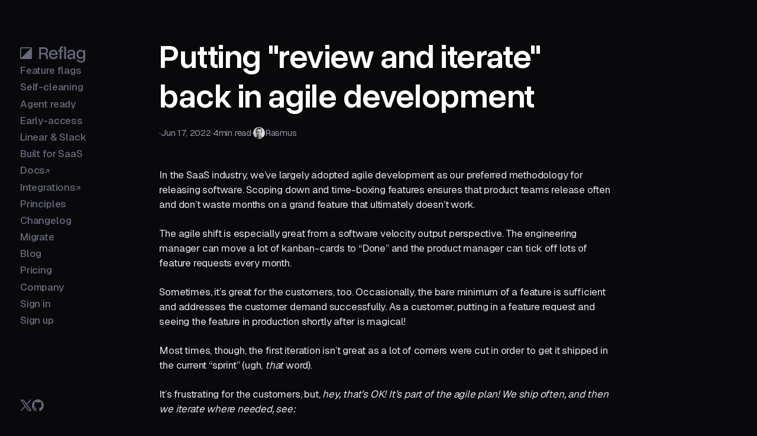

--- FILE ---
content_type: text/html
request_url: https://reflag.com/blog/putting-review-and-iterate-back-in-agile-development
body_size: 15306
content:
<!DOCTYPE html><!-- Last Published: Tue Jan 06 2026 10:09:19 GMT+0000 (Coordinated Universal Time) --><html data-wf-domain="reflag.com" data-wf-page="68a872edf3df6064de5477ab" data-wf-site="68a872edf3df6064de547670" lang="en" data-wf-collection="68a872edf3df6064de5476a8" data-wf-item-slug="putting-review-and-iterate-back-in-agile-development"><head><meta charset="utf-8"/><title>Putting &quot;review and iterate&quot; back in agile development | Reflag</title><meta content="In the SaaS industry, we’ve largely adopted agile development as our preferred methodology for releasing software. Scoping down and time-boxing features ensures that product teams release often and don’t waste months on a grand feature that ultimately doesn’t work." name="description"/><meta content="Putting &quot;review and iterate&quot; back in agile development | Reflag" property="og:title"/><meta content="In the SaaS industry, we’ve largely adopted agile development as our preferred methodology for releasing software. Scoping down and time-boxing features ensures that product teams release often and don’t waste months on a grand feature that ultimately doesn’t work." property="og:description"/><meta content="Putting &quot;review and iterate&quot; back in agile development | Reflag" property="twitter:title"/><meta content="In the SaaS industry, we’ve largely adopted agile development as our preferred methodology for releasing software. Scoping down and time-boxing features ensures that product teams release often and don’t waste months on a grand feature that ultimately doesn’t work." property="twitter:description"/><meta property="og:type" content="website"/><meta content="summary_large_image" name="twitter:card"/><meta content="width=device-width, initial-scale=1" name="viewport"/><meta content="2SuBqkNYbUNka3_AkU3UBtiywOLdd0bXh0PNq2lbaqU" name="google-site-verification"/><link href="https://cdn.prod.website-files.com/68a872edf3df6064de547670/css/reflag-staging-v5.shared.14661f344.min.css" rel="stylesheet" type="text/css" integrity="sha384-FGYfNEeUKheeDj1jwTrV1XUoodXPywx9fskU5c5/O1psdkixb0Da6+pGOsGgXvKL" crossorigin="anonymous"/><link href="https://fonts.googleapis.com" rel="preconnect"/><link href="https://fonts.gstatic.com" rel="preconnect" crossorigin="anonymous"/><script src="https://ajax.googleapis.com/ajax/libs/webfont/1.6.26/webfont.js" type="text/javascript"></script><script type="text/javascript">WebFont.load({  google: {    families: ["Geist:regular,500,600","Geist Mono:regular,500,600"]  }});</script><script type="text/javascript">!function(o,c){var n=c.documentElement,t=" w-mod-";n.className+=t+"js",("ontouchstart"in o||o.DocumentTouch&&c instanceof DocumentTouch)&&(n.className+=t+"touch")}(window,document);</script><link href="https://cdn.prod.website-files.com/68a872edf3df6064de547670/68b7f089c45a6083ce25acb1_reflag-favicon-32.png" rel="shortcut icon" type="image/x-icon"/><link href="https://cdn.prod.website-files.com/68a872edf3df6064de547670/68b7f0944afba94e99136fe9_reflag-avatar-square-256.png" rel="apple-touch-icon"/><link href="https://reflag.com/blog/putting-review-and-iterate-back-in-agile-development" rel="canonical"/><link rel="icon" href="https://cdn.prod.website-files.com/68a872edf3df6064de547670/68b8414134c540f12c2928bc_reflag-dynamic-favicon.svg" sizes="any" type="image/svg+xml">
<script>
  !function(){var analytics=window.analytics=window.analytics||[];if(!analytics.initialize)if(analytics.invoked)window.console&&console.error&&console.error("Segment snippet included twice.");else{analytics.invoked=!0;analytics.methods=["trackSubmit","trackClick","trackLink","trackForm","pageview","identify","reset","group","track","ready","alias","debug","page","once","off","on","addSourceMiddleware","addIntegrationMiddleware","setAnonymousId","addDestinationMiddleware"];analytics.factory=function(e){return function(){var t=Array.prototype.slice.call(arguments);t.unshift(e);analytics.push(t);return analytics}};for(var e=0;e<analytics.methods.length;e++){var key=analytics.methods[e];analytics[key]=analytics.factory(key)}analytics.load=function(key,e){var t=document.createElement("script");t.type="text/javascript";t.async=!0;t.src="https://cdn.segment.com/analytics.js/v1/" + key + "/analytics.min.js";var n=document.getElementsByTagName("script")[0];n.parentNode.insertBefore(t,n);analytics._loadOptions=e};analytics._writeKey="OVOidpCCBOrg8yPcUmHFMAqHAXADdFh5";;analytics.SNIPPET_VERSION="4.15.3";
  analytics.load("OVOidpCCBOrg8yPcUmHFMAqHAXADdFh5");
  analytics.page();
  }}();
</script>
<!-- Reddit Pixel -->
<script>
!function(w,d){if(!w.rdt){var p=w.rdt=function(){p.sendEvent?p.sendEvent.apply(p,arguments):p.callQueue.push(arguments)};p.callQueue=[];var t=d.createElement("script");t.src="https://www.redditstatic.com/ads/pixel.js",t.async=!0;var s=d.getElementsByTagName("script")[0];s.parentNode.insertBefore(t,s)}}(window,document);rdt('init','a2_f0y3fon5srpt');rdt('track', 'PageVisit');
</script>
<!-- DO NOT MODIFY UNLESS TO REPLACE A USER IDENTIFIER -->
<!-- End Reddit Pixel --><meta property="og:url" content="https://reflag.com/blog/putting-review-and-iterate-back-in-agile-development" />
<meta property="og:image" content="https://cdn.prod.website-files.com/68a872edf3df6064de547670/695cd7c91d56550e9aa74f4b_d4cd16175cbb50a807fc95dc29a5e02e_opengraph-og-image-blog.png" />
<script type="application/ld+json">
{
  "@context": "http://schema.org",
  "@type": "BlogPosting",
  "name": "Putting &quot;review and iterate&quot; back in agile development",
  "author": {
    "@type": "Person",
    "name": "Rasmus"
  },
  "datePublished": "Jun 17, 2022",
  "image": "https://cdn.prod.website-files.com/65c0b8763c04cd15daa89ad3/65c0b8763c04cd15daa89d0a_open-graph-image-2023dec-bucket.jpg",
  "url": "https://reflag.com/blog/putting-review-and-iterate-back-in-agile-development"
}
</script></head><body><div class="global-styles w-embed"><style>
/* 
  html { font-size: 1rem; }
  @media screen and (max-width:1920px) { html { font-size: calc(0.5rem + 0.41666666666666674vw); } }
  @media screen and (max-width:1440px) { html { font-size: calc(0.35rem + 0.6681514476614699vw); } }
  @media screen and (max-width:991px) { html { font-size: 0.9rem; } }
*/

/* Make text look crisper and more legible in all browsers */
body {
  -webkit-font-smoothing: antialiased;
  -moz-osx-font-smoothing: grayscale;
  font-smoothing: antialiased;
  text-rendering: optimizeLegibility;
}

/* image masks */ 
.image-mask_bottom_XXX {
mask-image: radial-gradient(157.51% 92.31% at 50% 7.69%, #FFFFFF 49.58%, rgba(255, 255, 255, 0) 100%);
}

.image-mask_bottom-right_XXX {
mask-image: radial-gradient(104.65% 69.27% at 7.45% 9.22%, #D9D9D9 67.61%, rgba(255, 255, 255, 0) 100%);
}

.image-mask_bottom-right-small-mask_XXX {
mask-image: radial-gradient(125.67% 83.18% at 7.45% 9.22%, #D9D9D9 67.61%, rgba(255, 255, 255, 0) 100%);
}

.image-mask_right-slight-bottom {
mask-image: radial-gradient(73.8% 142.12% at 24.64% 25%, #FFFFFF 54.32%, rgba(255, 255, 255, 0.05) 100%);
}

.image-mask_right-slight-bottom-x:after {
content: "";
position: absolute;
pointer-events: none;
z-index: 1;
inset: 0;
background: radial-gradient(73.8% 142.12% at 24.64% 25%, #FFFFFF 54.32%, rgba(255, 255, 255, 0.05) 100%);
}

.image-mask_right {
mask-image: radial-gradient(52.82% 332.4% at 15.77% 67.31%, #FFFFFF 50.69%, rgba(255, 255, 255, 0.05) 100%);
}

.image-mask_top-left {
mask-image: radial-gradient(88.41% 99.27% at 100% 100%, #D9D9D9 67.61%, rgba(255, 255, 255, 0) 100%);
}


/* Focus state style for keyboard navigation for the focusable elements */
*[tabindex]:focus-visible,
  input[type="file"]:focus-visible {
   outline: 0.125rem solid #4d65ff;
   outline-offset: 0.125rem;
}

/* Get rid of top margin on first element in any rich text element */
.w-richtext > :not(div):first-child, .w-richtext > div:first-child > :first-child {
  margin-top: 0 !important;
}

/* Get rid of bottom margin on last element in any rich text element */
.w-richtext>:last-child, .w-richtext ol li:last-child, .w-richtext ul li:last-child {
	margin-bottom: 0 !important;
}

/* Prevent all click and hover interaction with an element */
.pointer-events-off {
	pointer-events: none;
}

/* Enables all click and hover interaction with an element */
.pointer-events-on {
  pointer-events: auto;
}

/* Create a class of .div-square which maintains a 1:1 dimension of a div */
.div-square::after {
	content: "";
	display: block;
	padding-bottom: 100%;
}

/* Make sure containers never lose their center alignment */
.container-medium,.container-small, .container-large {
	margin-right: auto !important;
  margin-left: auto !important;
}

/* Oct 2024 - Not sure if these were just remnant from earlier,
but they interrupt with webflow styling of the top menu so i'm disabling them for now 
.w-tab-link,
.w-nav-link,
.w-dropdown-btn,
.w-dropdown-toggle,
.w-dropdown-link,
*/
a,
.w-input,
.w-select {
  color: inherit;
  text-decoration: inherit;
  font-size: inherit;
}

/* Re-add underlines to links in policies pages (GDPR, ToS etc) */
.policies a {
	text-decoration: underline;
}

/* Apply "..." after 3 lines of text */
.text-style-3lines {
	display: -webkit-box;
	overflow: hidden;
	-webkit-line-clamp: 3;
	-webkit-box-orient: vertical;
}

/* Apply "..." after 2 lines of text */
.text-style-2lines {
	display: -webkit-box;
	overflow: hidden;
	-webkit-line-clamp: 2;
	-webkit-box-orient: vertical;
}

/* Adds inline flex display */
.display-inlineflex {
  display: inline-flex;
}

/* These classes are never overwritten */
.hide {
  display: none !important;
}

@media screen and (max-width: 991px) {
    .hide, .hide-tablet {
        display: none !important;
    }
}
  @media screen and (max-width: 767px) {
    .hide-mobile-landscape{
      display: none !important;
    }
}
@media screen and (max-width: 479px) {
    .hide-mobile{
      display: none !important;
    }
}
 
.margin-0 {
  margin: 0rem !important;
}
  
.padding-0 {
  padding: 0rem !important;
}

.spacing-clean {
padding: 0rem !important;
margin: 0rem !important;
}

.margin-top {
  margin-right: 0rem !important;
  margin-bottom: 0rem !important;
  margin-left: 0rem !important;
}

.padding-top {
  padding-right: 0rem !important;
  padding-bottom: 0rem !important;
  padding-left: 0rem !important;
}
  
.margin-right {
  margin-top: 0rem !important;
  margin-bottom: 0rem !important;
  margin-left: 0rem !important;
}

.padding-right {
  padding-top: 0rem !important;
  padding-bottom: 0rem !important;
  padding-left: 0rem !important;
}

.margin-bottom {
  margin-top: 0rem !important;
  margin-right: 0rem !important;
  margin-left: 0rem !important;
}

.padding-bottom {
  padding-top: 0rem !important;
  padding-right: 0rem !important;
  padding-left: 0rem !important;
}

.margin-left {
  margin-top: 0rem !important;
  margin-right: 0rem !important;
  margin-bottom: 0rem !important;
}
  
.padding-left {
  padding-top: 0rem !important;
  padding-right: 0rem !important;
  padding-bottom: 0rem !important;
}
  
.margin-horizontal {
  margin-top: 0rem !important;
  margin-bottom: 0rem !important;
}

.padding-horizontal {
  padding-top: 0rem !important;
  padding-bottom: 0rem !important;
}

.margin-vertical {
  margin-right: 0rem !important;
  margin-left: 0rem !important;
}
  
.padding-vertical {
  padding-right: 0rem !important;
  padding-left: 0rem !important;
}

.feature-card, .inner-shadow {
box-shadow: inset 0px 1px 0px rgba(255, 255, 255, 0.05);
}

.nav-blur-layer {
  -webkit-backdrop-filter: blur(7px);
  backdrop-filter: blur(7px);
}

.w-webflow-badge {
display: none !important;
}

.w-code-block {
  background: var(--gray--900) !important;
  font-family: var(--fonts--code) !important;
  padding: 0.75rem !important;
}
.w-richtext .w-code-block {
	margin-bottom: 1.5rem !important;
}
pre.w-code-block code {
  margin-bottom: 0 !important;
  all: unset;
}
.w-code-block .linenumber {
  color: var(--gray--600);
}

/* Code block color scheme overrides */
[style='color: rgb(255, 160, 122);'],
[style='color:#ffa07a'],
[style='color: rgb(245, 171, 53);'],
[style='color:#f5ab35'] {
  color: rgba(251,211,141,1) !important;
}

[style='color: rgb(220, 198, 224);'],
[style='color:#ffd700'] {
  color: rgba(255,255,255,1) !important;
}

[style='color: rgb(212, 208, 171);'],
[style='color:#d4d0ab'] {
  color: #505362 !important; /* comments */
}

[style='color: rgb(171, 227, 56);'],
[style='color:#abe338'] {
  color: #77ADC1 !important;
}

[style='color: rgb(255, 215, 0);'],
[style='color:#dcc6e0'] {
  color: #8f92a3 !important;
}

[style='color: rgb(0, 224, 224);'],
[style='color:#00e0e0'] {
  color: rgba(255,255,255,1) !important;
}

@media screen and (max-width: 479px) {

  /* Disable body scroll when top menu is open on mobile */
  body:has(*[data-nav-menu-open]) {
    overflow: hidden;
  }

  /* Make top menu fill height minus top logo bar to show scrollbars */
  .nav_menus {
    height: calc(100dvh - 4rem);
  }
}
</style></div><div class="global-styles w-embed w-script"><style>
/* for the blog and changelog that uses rich-text content:
   make images that are full-width oversized on desktops so they become larger
   than the narrow content area */
@media screen and (min-width: 991px) {
  .w-richtext figure.w-richtext-figure-type-image.w-richtext-align-fullwidth {
    cursor: zoom-in;
  }
  .w-richtext figure.w-richtext-figure-type-image.w-richtext-align-fullwidth.zoomed-in {
    margin: 0 -10%;
    width: 130%;
    max-width: none;
    cursor: zoom-out;
    z-index: 1000;
  }
}
</style>
<script>
window.addEventListener("load", () => {
  document.querySelectorAll(".w-richtext figure.w-richtext-figure-type-image.w-richtext-align-fullwidth")
	.forEach(image => 
    image.addEventListener("click", (e) => {
      if (window.matchMedia("screen and (min-width: 991px)").matches) {  
        e.currentTarget.classList.toggle("zoomed-in");
      }
    })
  );
})
</script></div><div class="dim-navbar w-embed"><style>
.nav:not(:hover) .nav_menu_link {
	color: var(--gray--500);
  transition: color 0.2s ease;
}
.nav:not(:hover) .nav_logo_svg path {
  fill: var(--gray--500);
  transition: fill 0.2s ease;
}
</style></div><div data-animation="default" class="nav w-nav" data-easing2="ease" fs-scrolldisable-element="smart-nav" data-easing="ease" data-collapse="tiny" data-w-id="39377506-2057-73d2-5d59-3814aec4f370" data-wf--nav--variant="base" role="banner" data-duration="0"><div class="nav_backdrop"><div class="nav_backdrop_top"></div><div class="nav_gradient"></div></div><main class="nav_wrapper"><div class="nav_logo_wrapper"><a href="/" data-toc-disabled="" class="nav_logo w-nav-brand"><div class="nav_logo_svg w-embed"><svg width="110" height="32" viewBox="0 0 110 32" fill="none" xmlns="http://www.w3.org/2000/svg">
<path d="M110.042 10.6562V26.2702C110.042 29.6736 107.283 31.9426 103.055 31.9426C98.9171 31.9426 96.0383 29.9125 95.5585 26.8374H98.6172C98.8271 28.4794 100.446 29.4945 102.965 29.4945C105.574 29.4945 107.074 28.2705 107.074 26.1209V22.6279C105.994 24.5088 104.165 25.6432 101.916 25.6432C97.9875 25.6432 95.3486 22.5682 95.3486 17.9407C95.3486 13.3431 97.9875 10.2681 101.916 10.2681C104.165 10.2681 105.994 11.3727 107.074 13.2535V10.6562H110.042ZM98.4073 17.9407C98.4073 21.1352 99.9966 22.9862 102.755 22.9862C105.514 22.9862 107.074 21.1352 107.074 17.9407C107.074 14.7463 105.514 12.8953 102.755 12.8953C99.9966 12.8953 98.4073 14.7463 98.4073 17.9407Z" fill="white"/>
<path d="M93.114 15.9105V25.9417H90.1153V23.3742C89.0358 25.1655 87.1466 26.2701 84.8976 26.2701C81.9289 26.2701 79.7998 24.3594 79.7998 21.6426C79.7998 19.0453 81.4191 17.4928 84.3278 17.3137L88.4661 17.0152C89.6655 16.9256 90.1153 16.5375 90.1153 15.612V15.5523C90.1153 13.9103 88.616 12.6265 86.6968 12.6265C84.4478 12.6265 83.2183 13.5819 83.0084 15.4926H79.9198C80.1297 12.328 82.7685 10.2979 86.6668 10.2979C90.4452 10.2979 93.114 12.6564 93.114 15.9105ZM82.8285 21.5232C82.8285 22.9264 84.028 23.8519 85.8872 23.8519C88.3161 23.8519 90.1153 22.0308 90.1153 19.6125V19.105L85.3774 19.4035C83.6981 19.523 82.8285 20.2395 82.8285 21.5232Z" fill="white"/>
<path d="M74.6265 4.53601H77.6252V25.9418H74.6265V4.53601Z" fill="white"/>
<path d="M64.3853 13.1342V10.6562H66.7542V8.74553C66.7542 5.78991 68.7933 4.53601 71.2523 4.53601H72.7516V7.01395H71.5821C70.4726 7.01395 69.7229 7.43192 69.7229 8.95451V10.6562H72.7516V13.1342H69.7229V25.9418H66.7542V13.1342H64.3853Z" fill="white"/>
<path d="M48.8965 18.2392C48.8965 13.3729 51.7453 10.3575 56.2133 10.3575C60.5315 10.3575 63.6201 13.5819 63.6201 18.0899V19.0154H51.9851C52.1951 22.0905 53.7244 23.7026 56.4232 23.7026C58.6123 23.7026 59.9617 22.6577 60.2916 20.9858H63.4402C62.8105 24.3893 60.4115 26.1806 56.3932 26.1806C51.8052 26.1806 48.8965 23.1354 48.8965 18.2392ZM56.2433 12.6862C53.8144 12.6862 52.375 14.0595 52.0151 16.836H60.4415C60.2316 14.2984 58.5823 12.6862 56.2433 12.6862Z" fill="white"/>
<path d="M39.5847 18.1198H35.2666V25.9417H32.2979V6.05847H40.9341C44.7425 6.05847 47.2614 8.35729 47.2614 11.8503C47.2614 14.3282 45.792 16.1792 43.453 16.8957C45.5821 17.3436 46.4817 18.5676 46.8116 21.2545L47.3513 25.9417H44.4126L43.9028 21.5829C43.603 19.1647 42.3735 18.1198 39.5847 18.1198ZM40.5143 8.65583H35.2666V15.5224H40.5143C42.8833 15.5224 44.2627 14.2984 44.2627 12.1488C44.2627 9.93959 42.8833 8.65583 40.5143 8.65583Z" fill="white"/>
<path fill-rule="evenodd" clip-rule="evenodd" d="M18.3073 6.05823C19.2265 6.05823 19.9716 6.80007 19.9716 7.71519V24.2848C19.9716 25.1999 19.2265 25.9417 18.3073 25.9417H1.6643C0.745134 25.9417 2.68063e-08 25.1999 0 24.2848V7.71519C0 6.80007 0.745134 6.05823 1.6643 6.05823H18.3073ZM1.6643 7.71519V24.2848L18.3073 7.71519H1.6643Z" fill="white"/>
</svg></div></a><link rel="prefetch" href="/"/></div><nav role="navigation" id="w-node-_39377506-2057-73d2-5d59-3814aec4f377-aec4f370" class="nav_menus w-nav-menu"><div class="nav_menu"><a href="/feature-flags" class="nav_menu_link capitalize-on-tablet w-nav-link">Feature flags</a><link rel="prefetch" href="/feature-flags"/><a href="/self-cleaning" class="nav_menu_link capitalize-on-tablet w-nav-link">Self-cleaning</a><link rel="prefetch" href="/self-cleaning"/><a href="/agents" class="nav_menu_link capitalize-on-tablet w-nav-link">Agent ready</a><link rel="prefetch" href="/agents"/><a href="/betas" class="nav_menu_link capitalize-on-tablet w-nav-link">Early-access</a><link rel="prefetch" href="/betas"/><a href="/linear-slack" class="nav_menu_link capitalize-on-tablet w-nav-link">Linear &amp; Slack</a><link rel="prefetch" href="/linear-slack"/><a href="/company-controls" class="nav_menu_link capitalize-on-tablet w-nav-link">Built for SaaS</a><link rel="prefetch" href="/company-controls"/></div><div class="nav_menu"><a href="https://docs.reflag.com/" class="nav_menu_link w-inline-block"><div>Docs</div><div class="w-embed"><svg height="0.5rem" viewBox="0 0 7 7" fill="none" xmlns="http://www.w3.org/2000/svg">
<path fill-rule="evenodd" clip-rule="evenodd" d="M1.50008 0.5L6.00008 0.5C6.27622 0.5 6.50008 0.723858 6.50008 1V5.5C6.50008 5.77614 6.27622 6 6.00008 6C5.72393 6 5.50008 5.77614 5.50008 5.5L5.50008 2.20711L1.35363 6.35355C1.15837 6.54882 0.841784 6.54882 0.646522 6.35355C0.45126 6.15829 0.45126 5.84171 0.646522 5.64645L4.79297 1.5L1.50008 1.5C1.22393 1.5 1.00008 1.27614 1.00008 1C1.00008 0.723858 1.22393 0.5 1.50008 0.5Z" fill="currentColor"/>
</svg></div></a><a href="https://docs.reflag.com/integrations/overview" class="nav_menu_link w-inline-block"><div>Integrations</div><div class="w-embed"><svg height="0.5rem" viewBox="0 0 7 7" fill="none" xmlns="http://www.w3.org/2000/svg">
<path fill-rule="evenodd" clip-rule="evenodd" d="M1.50008 0.5L6.00008 0.5C6.27622 0.5 6.50008 0.723858 6.50008 1V5.5C6.50008 5.77614 6.27622 6 6.00008 6C5.72393 6 5.50008 5.77614 5.50008 5.5L5.50008 2.20711L1.35363 6.35355C1.15837 6.54882 0.841784 6.54882 0.646522 6.35355C0.45126 6.15829 0.45126 5.84171 0.646522 5.64645L4.79297 1.5L1.50008 1.5C1.22393 1.5 1.00008 1.27614 1.00008 1C1.00008 0.723858 1.22393 0.5 1.50008 0.5Z" fill="currentColor"/>
</svg></div></a><a href="/principles" class="nav_menu_link w-nav-link">Principles</a><link rel="prefetch" href="/principles"/><a href="/changelog" class="nav_menu_link w-nav-link">Changelog</a><link rel="prefetch" href="/changelog"/><a href="/migrate/launchdarkly" class="nav_menu_link w-nav-link">Migrate</a><link rel="prefetch" href="/migrate/launchdarkly"/><a href="/blog" class="nav_menu_link w-nav-link">Blog</a><link rel="prefetch" href="/blog"/><a href="/pricing" class="nav_menu_link w-nav-link">Pricing</a><link rel="prefetch" href="/pricing"/><a href="/company" class="nav_menu_link w-nav-link">Company</a><link rel="prefetch" href="/company"/></div><div class="nav_menu"><a href="https://app.reflag.com/login" class="nav_menu_link w-inline-block"><div>Sign in</div></a><a href="https://app.reflag.com/signup" class="nav_menu_link w-inline-block"><div>Sign up</div></a></div><div id="toc" class="nav_toc"><div class="nav_toc_active-line"></div><a href="#" class="nav_toc_item hide">Lorem ipsum dolor sit amet qui pro quo</a><a href="#" class="nav_toc_item hide">Lorem ipsum dolor sit amet qui pro quo</a></div><div class="nav_footer"><a href="https://x.com/reflagcom" class="nav_footer_link w-inline-block"><div class="w-embed"><svg height="1em" viewBox="0 0 18 18" fill="none" xmlns="http://www.w3.org/2000/svg">
<path d="M10.5706 7.73736L16.7138 0.75H15.2583L9.92174 6.81576L5.66258 0.75H0.749023L7.19114 9.92332L0.749023 17.25H2.20456L7.83659 10.8429L12.3355 17.25H17.249L10.5706 7.73736ZM2.72946 1.82371H4.96547L9.1578 7.68987L9.80876 8.6039L15.2576 16.2286H13.0216L2.72946 1.82371Z" fill="currentColor"/>
<path d="M5.81836 0.450195L5.9082 0.577148L9.94727 6.33105L15.0332 0.551758L15.123 0.450195H17.377L10.9512 7.75781L17.8262 17.5498H12.1797L12.0898 17.4229L7.80957 11.3271L2.42969 17.4482L2.33984 17.5498H0.0859375L6.80957 9.90234L0.171875 0.450195H5.81836ZM7.19114 9.92332L0.749023 17.25H2.20456L7.83659 10.8429L12.3355 17.25H17.249L10.5706 7.73736L16.7138 0.75H15.2583L9.92174 6.81576L5.66258 0.75H0.749023L7.19114 9.92332ZM9.1578 7.68987L9.80876 8.6039L15.2576 16.2286H13.0216L2.72946 1.82371H4.96547L9.1578 7.68987ZM13.1758 15.9287H14.6748L9.56445 8.77832L8.91309 7.86426L4.81152 2.12402H3.3125L13.1758 15.9287Z" fill="currentColor"/>
</svg></div></a><a href="https://github.com/reflagcom" class="nav_footer_link w-inline-block"><div class="w-embed"><svg height="1em" viewBox="0 0 18 18" fill="none" xmlns="http://www.w3.org/2000/svg">
<path fill-rule="evenodd" clip-rule="evenodd" d="M8.97318 0C4.01125 0 0 4.125 0 9.22819C0 13.3074 2.57014 16.7604 6.13561 17.9826C6.58139 18.0744 6.74467 17.784 6.74467 17.5397C6.74467 17.3257 6.72998 16.5924 6.72998 15.8284C4.23386 16.3785 3.71406 14.7283 3.71406 14.7283C3.31292 13.6588 2.71855 13.3839 2.71855 13.3839C1.90157 12.8186 2.77806 12.8186 2.77806 12.8186C3.68431 12.8797 4.15984 13.7659 4.15984 13.7659C4.96194 15.1714 6.25445 14.7742 6.77443 14.5297C6.84863 13.9339 7.08649 13.5214 7.33904 13.2922C5.3482 13.0783 3.25359 12.2839 3.25359 8.73919C3.25359 7.73081 3.60992 6.90581 4.17453 6.26419C4.08545 6.03506 3.77339 5.08763 4.2638 3.81956C4.2638 3.81956 5.02145 3.57506 6.7298 4.76681C7.4612 4.56481 8.21549 4.46205 8.97318 4.46119C9.73084 4.46119 10.5032 4.56825 11.2164 4.76681C12.9249 3.57506 13.6826 3.81956 13.6826 3.81956C14.173 5.08763 13.8607 6.03506 13.7717 6.26419C14.3511 6.90581 14.6928 7.73081 14.6928 8.73919C14.6928 12.2839 12.5982 13.0629 10.5924 13.2922C10.9194 13.5825 11.2015 14.1324 11.2015 15.0034C11.2015 16.2409 11.1868 17.2341 11.1868 17.5395C11.1868 17.784 11.3503 18.0744 11.7959 17.9827C15.3613 16.7602 17.9315 13.3074 17.9315 9.22819C17.9462 4.125 13.9202 0 8.97318 0Z" fill="currentColor"/>
</svg></div></a></div></nav><div class="nav_hamburger w-nav-button"><div class="nav_hamburger_wrapper"><div class="menu-icon2_line-top"></div><div class="menu-icon2_line-middle"><div class="menu-icon2_line-middle-inner"></div></div><div class="menu-icon2_line-bottom"></div></div></div></main></div><div class="page"><div class="post-content prosa"><h1 class="post-heading">Putting &quot;review and iterate&quot; back in agile development</h1><img src="" loading="lazy" alt="" class="post-thumbnail w-condition-invisible w-dyn-bind-empty"/><div class="blog-post-meta-wrapper"><div class="blog-category w-dyn-list"><div class="hide w-dyn-empty"><div>No items found.</div></div></div><div class="blog-post-link-separator"> ·‎</div><div class="blog-post-link-metadata">Jun 17, 2022</div><div class="blog-post-link-separator"> ·‎</div><div class="blog-post-link-metadata-group"><div class="blog-post-link-metadata">4</div><div class="blog-post-link-metadata"> ‎min read</div></div><div class="blog-post-link-separator"> ·‎</div><div class="blog-post-link-metadata-group"><img height="20" loading="lazy" width="20" src="https://cdn.prod.website-files.com/646e06243b5173f14cf6cefc/646e07574071e6d118b633f0_628774ffb8868b1a337fd26c_624fde253d0e093a2edf32af_rasmus.jpeg" alt="" class="blog-post-link-avatar"/><div class="blog-post-link-metadata blog-post-link-metadata-last">Rasmus</div></div></div><div class="content-rich-text w-richtext"><p>In the SaaS industry, we’ve largely adopted agile development as our preferred methodology for releasing software. Scoping down and time-boxing features ensures that product teams release often and don’t waste months on a grand feature that ultimately doesn’t work. </p><p>The agile shift is especially great from a software velocity output perspective. The engineering manager can move a lot of kanban-cards to “Done” and the product manager can tick off lots of feature requests every month.</p><p>Sometimes, it’s great for the customers, too. Occasionally, the bare minimum of a feature is sufficient and addresses the customer demand successfully. As a customer, putting in a feature request and seeing the feature in production shortly after is magical!</p><p>Most times, though, the first iteration isn’t great as a lot of corners were cut in order to get it shipped in the current “sprint” (ugh, <em>that</em> word). </p><p>It’s frustrating for the customers, but, <em>hey, that’s OK! It’s part of the agile plan! We ship often, and then we iterate where needed, see:</em></p><figure style="max-width:3308pxpx" class="w-richtext-align-fullwidth w-richtext-figure-type-image"><div><img src="https://cdn.prod.website-files.com/65c0b8763c04cd15daa89ad3/65c0b8763c04cd15daa89aff_62ab90fcb26d1819dbbf8227_agile%2520development.png" alt=""/></div></figure><p>Unfortunately, for the customers, this isn’t exactly how it plays out IRL. Product teams celebrate releases upon deployment time, and not at customer impact time.</p><p>Post-release, teams are quickly allocated to new backlog features and the features in production go into a void of zero ownership and zero scheduled follow up. Feature feedback flows back to the product teams at turtle speed only when customers tell their account representative that it doesn’t work.</p><p>In practice, the agile feature cycle looks like this:</p><figure style="max-width:3308pxpx" class="w-richtext-align-fullwidth w-richtext-figure-type-image"><div><img src="https://cdn.prod.website-files.com/65c0b8763c04cd15daa89ad3/65c0b8763c04cd15daa89b0c_62ab910bb3f3d03c3655ea4c_agile%2520development%2520in%2520practice.png" alt=""/></div></figure><h2>Fixing the final steps</h2><p>At Bucket, we believe that <a href="https://bucket.co/blog/why-feature-evaluation-is-broken">feature evaluation is broken</a> for multiple reasons. We’re convinced that after 10 years with product analytics (whatever that means), we still don’t have the right tools to tackle this problem. It’s not a data problem, it’s a workflow problem.</p><p>The solution is dedicated tooling that treats the feature as a first-class citizen and follows the feature all the way from first iteration to successful customer feedback. </p><p>The solution is a repeatable – and consistent – way of measuring and evaluating features which empowers product teams to own features until they’re successful. </p><p>We definitely should keep celebrating at deployment time. We’re just missing the second celebration at feature success time. Two 🎉 celebrations 🎉 !</p><p>What this looks like in practice is automated feedback on key feature metrics to the team that designed and built it. With such incoming adoption signals, we can begin to decide, based on data, whether or not a feature is truly “Done” or not. If the feature hasn’t hit adoption and/or retention goals, the feature needs another iteration. </p><p>Having this data easily available for all product team members is transformative in terms of delivering value and just code.</p><p>Here’s what agile development with Bucket looks like:</p><figure style="max-width:3308pxpx" class="w-richtext-align-fullwidth w-richtext-figure-type-image"><div><img src="https://cdn.prod.website-files.com/65c0b8763c04cd15daa89ad3/65c0b8763c04cd15daa89afc_62ab9247d5f0cd6152734bce_agile%2520development%2520with%2520bucket.png" alt=""/></div></figure><p>For every feature iteration, there’s a feature report. This is the Review part of the agile flow. The report is automatically reported to the relevant team, for example on Slack. </p><p>Depending on the feature, evaluation takes a few weeks or months. During this time, the team behind the feature will ambiently get the feature report and will soon learn if the feature looks to be doing well, or if it needs tweaking.</p><p>Bucket works because it’s a repeatable approach that empowers product teams with consistent feature reporting that naturally follows the feature release workflow. </p><p>As an industry, we’ve greatly improved the pre-deployment feature workflow in the past decade to a degree where any engineer can walk into most modern software companies and start shipping code in just a day or two. It’s great! Kanban-boards, pull requests, continuous integration, etc. have been a major boost in productivity.</p><p>However, there&#x27;s no standardized workflow for knowing, if the features in “Done” are successful or not.</p><p>It’s time to add the final – and frankly, most important – step of the feature workflow: <em>Post-deployment feature evaluation</em>. </p><p>We’re putting &quot;review and iterate&quot; back in agile development.</p><p>‍</p><p>‍</p></div></div><footer class="section footer"><div class="footer-bottom"><div al="Click to copy to clipboard" class="cli-cta-wrapper"><div class="terminal-text"><span class="terminal-chevron-character"><code>› </code></span><code class="terminal-command">npx @reflag/cli new</code></div><div class="copy-button show w-embed"><svg height="14px" xmlns="http://www.w3.org/2000/svg" viewBox="0 0 24 24" fill="currentColor"><path d="M6.9998 6V3C6.9998 2.44772 7.44752 2 7.9998 2H19.9998C20.5521 2 20.9998 2.44772 20.9998 3V17C20.9998 17.5523 20.5521 18 19.9998 18H16.9998V20.9991C16.9998 21.5519 16.5499 22 15.993 22H4.00666C3.45059 22 3 21.5554 3 20.9991L3.0026 7.00087C3.0027 6.44811 3.45264 6 4.00942 6H6.9998ZM5.00242 8L5.00019 20H14.9998V8H5.00242ZM8.9998 6H16.9998V16H18.9998V4H8.9998V6Z"></path></svg></div><div class="copy-message">Copied!</div></div><div class="legal-wrapper"><div class="status-wrapper"><div id="status-indicator" class="status-indicator"></div><a href="https://status.reflag.com" class="footer_legal-link">Status</a></div><a href="mailto:hello@reflag.com" class="footer_legal-link hide">Contact</a><a href="/security" class="footer_legal-link">Security</a><a href="/legal/privacy-policy" class="footer_legal-link">Privacy</a><a href="/legal/privacy-regulations" class="footer_legal-link">GDPR</a><a href="/legal/terms" class="footer_legal-link">Terms</a></div></div><div class="toc_code w-embed w-script"><script>
  // document.addEventListener('DOMContentLoaded', function() {
  const activeLineOffset = 4; // 2 pixels
  const article = document.getElementsByClassName("page")[0];
  const tocContainer = document.getElementById("toc");
  const currentNav = document.querySelector(".nav_menu_link.w--current");
  
  // Create the TOC
  const createTOC = () => {
    const headings = article.querySelectorAll("h2");
    const tocFragment = document.createDocumentFragment();

    headings.forEach((heading, index) => {
      const title =
        heading.getAttribute("data-toc")?.trim() || heading.textContent.trim();
      const anchorId = heading.id || `${title.toLowerCase().replace(/\s+/g, "-")}`;

      heading.id = anchorId;

      const anchor = document.createElement("a");
      anchor.textContent = title;
      anchor.href = `#${anchorId}`;
      anchor.classList.add("nav_toc_item");
      if (index === 0) {
        anchor.classList.add("active");
      }
      tocFragment.appendChild(anchor);
    });

    tocContainer.appendChild(tocFragment);
    updateActiveLine();
  };

  // Check if the TOC container exists and the article has headings
  if (tocContainer && article && currentNav) {
    // Move TOC under current nav item
    const hasHeadings = article.querySelectorAll("h2").length > 0;
    if (currentNav.getAttribute("data-toc-disabled") === null && hasHeadings) {
      currentNav.parentNode.insertBefore(tocContainer, currentNav.nextSibling);
      createTOC();
    } else {
      tocContainer.classList.add("hide");
    }
  }

  var tocItems = document.querySelectorAll("#toc a");
  var titleElements = document.querySelectorAll(".content [id]");

  // Update the active line position
  function updateActiveLine() {
    const activeItem = tocContainer.querySelector(".active");
    const line = tocContainer.querySelector(".nav_toc_active-line");

    if (activeItem && line) {
      line.style.transform = `translateY(${
        activeItem.offsetTop + activeLineOffset
      }px)`;
      line.style.height = `${activeItem.offsetHeight - activeLineOffset * 2}px`;
    }
  }

  function setActiveItem(targetId) {
    tocItems.forEach(function (item) {
      if (item.getAttribute("href") === "#" + targetId) {
        item.classList.add("active");
      } else {
        item.classList.remove("active");
      }
    });
    updateActiveLine();
  }

  tocItems.forEach(function (item) {
    item.addEventListener("click", function (event) {
      event.preventDefault();
      var targetId = this.getAttribute("href").substring(1);
      setActiveItem(targetId);
      document.getElementById(targetId).scrollIntoView();
    });
  });

  titleElements.forEach(function (title) {
    title.addEventListener("click", function () {
      var targetId = this.getAttribute("id");
      setActiveItem(targetId);
    });
  });

  const observer = new IntersectionObserver(
    (entries) => {
      entries.forEach((entry) => {
        const id = entry.target.getAttribute("id");
        if (entry.isIntersecting) {
          document.querySelectorAll(".active").forEach((z) => {
            z.classList.remove("active");
          });
          document.querySelector(`a[href="#${id}"]`).classList.add("active");
          updateActiveLine();
        }
      });
    },
    { rootMargin: "0px 0px -80% 0px" }
  );

  if ("h2" !== "") {
    document
      .getElementsByClassName("page")[0]
      .querySelectorAll("h2")
      .forEach(function (heading) {
        observer.observe(heading);
      });
  }

  // handle anchor position
  function offsetAnchor() {
    if (location.hash.length !== 0) {
      const targetId = location.hash.substring(1);
      const targetElement = document.getElementById(targetId);
      if (targetElement) {
      	console.log("scrolling to target");
        const offset = targetElement.getBoundingClientRect().top - 200;
        window.scrollTo(window.scrollX, window.scrollY + offset);
      }
    }
  }

  window.addEventListener("hashchange", offsetAnchor);
  window.setTimeout(offsetAnchor, 1);
  // });
</script></div><div class="autoplay_videos_code w-embed w-script"><script>
/**
 * ScrollVideoPlayer - Plays videos when they scroll into view
 * Simple vanilla JavaScript implementation with no classes
 */

/**
 * Initialize scroll-to-play behavior for all videos with the data-scroll-play attribute
 * This automatically runs when the DOM is fully loaded
 */
document.addEventListener("DOMContentLoaded", () => {
  // Find all videos with the data-scroll-play attribute
  const videos = document.querySelectorAll(".illustration-video video");

  // Set up each video
  videos.forEach(setupScrollVideo);
});

/**
 * Set up a video to play when scrolled into view
 * @param {HTMLVideoElement} videoElement - The video element to observe
 */
function setupScrollVideo(videoElement) {
  // Check if it's a valid video element
  if (!(videoElement instanceof HTMLVideoElement)) {
    console.warn("Invalid element provided to setupScrollVideo");
    return;
  }

  // Set default attributes from data attributes or use defaults
  // videoElement.muted = videoElement.dataset.muted !== "false"; // default true
  // videoElement.loop = videoElement.dataset.loop !== "false"; // default true
  // videoElement.controls = videoElement.dataset.controls !== "false"; // default true
  // videoElement.playsInline = true;
  // videoElement.preload = "metadata";

  // Get threshold from data attribute or use default
  const threshold = parseFloat(videoElement.dataset.threshold || 0.5);

  // Store the observer on the element to allow cleanup later
  const observer = new IntersectionObserver(
    (entries) => {
      const [entry] = entries;

      // Play video when in view, pause when out of view
      if (entry.isIntersecting) {
        // Only play if it's paused
        if (videoElement.paused) {
          videoElement.play().catch((err) => {
            console.warn("Error playing video:", err);
          });
        }
      } else {
        // Only pause if it's playing
        if (!videoElement.paused) {
          videoElement.pause();
        }
      }
    },
    { threshold }
  );

  // Start observing
  observer.observe(videoElement);

  // Check if the video is already in view on load
  checkIfInViewAndPlay(videoElement, threshold);

  // Store the observer on the element for potential cleanup
  videoElement._scrollObserver = observer;
}

/**
 * Check if a video element is currently in view and play it if so
 * @param {HTMLVideoElement} videoElement - The video element to check
 * @param {number} threshold - The visibility threshold (0-1)
 */
function checkIfInViewAndPlay(videoElement, threshold) {
  const rect = videoElement.getBoundingClientRect();
  const windowHeight = window.innerHeight || document.documentElement.clientHeight;
  
  // Calculate what percentage of the element is in view
  const visibleHeight = Math.min(rect.bottom, windowHeight) - Math.max(rect.top, 0);
  const percentVisible = visibleHeight / videoElement.offsetHeight;
  
  // If the element is visible beyond the threshold, play it
  if (percentVisible >= threshold && videoElement.paused) {
    videoElement.play().catch((err) => {
      console.warn("Error playing video:", err);
    });
  }
}

/**
 * Cleanup function to remove observers (e.g., for SPA navigation)
 * @param {HTMLVideoElement|string} selector - Video element or CSS selector
 */
function cleanupScrollVideo(selector) {
  const elements =
    typeof selector === "string"
      ? document.querySelectorAll(selector)
      : [selector];

  elements.forEach((el) => {
    if (el._scrollObserver) {
      el._scrollObserver.disconnect();
      el._scrollObserver = null;
    }
  });
}

</script></div><div class="cli-cta-embed w-embed w-script"><script>
document.querySelectorAll(".cli-cta-wrapper").forEach((element) => {
  element.addEventListener("click", function(event) {
    event.preventDefault();
    const cliCommand = event.currentTarget.querySelector(".terminal-command").innerText;
    navigator?.clipboard?.writeText(cliCommand);
    const copyMessage = event.currentTarget.querySelector(".copy-message");
    const copyButton = event.currentTarget.querySelector(".copy-button");
    copyMessage.classList.add("show");
    copyButton.classList.remove("show");
    setTimeout(() => {
      copyMessage.classList.remove("show");
      copyButton.classList.add("show");
    }, 3000)
  });
});
</script></div><div class="status_indicator_code w-embed w-script"><script>
    const statusEndpoint = 'https://status.reflag.com/summary.json';
    const statusClass = {
      "UP": "is-green",
      "HASISSUES": "is-orange",
      "UNDERMAINTENANCE": "is-blue"
    }

    fetch(statusEndpoint)
      .then(response => response.json())
      .then(data => {
        const value = data.page.status;
        const indicatorClass = statusClass[value];
        if (!indicatorClass) {
          throw Error("unknown status: ", value);
        }
				const indicatorNode = document.getElementById('status-indicator');
        indicatorNode.classList.add(indicatorClass);
      })
      .catch(err => {
        console.error('failed to load status indicator', err);
      });
  </script></div><div class="status_indicator_code w-embed w-script"><script src="https://cdn.jsdelivr.net/npm/clipboard@2.0.11/dist/clipboard.min.js"></script>
<script>
new ClipboardJS('.copy-to-clipboard');
</script></div></footer></div><script src="https://d3e54v103j8qbb.cloudfront.net/js/jquery-3.5.1.min.dc5e7f18c8.js?site=68a872edf3df6064de547670" type="text/javascript" integrity="sha256-9/aliU8dGd2tb6OSsuzixeV4y/faTqgFtohetphbbj0=" crossorigin="anonymous"></script><script src="https://cdn.prod.website-files.com/68a872edf3df6064de547670/js/reflag-staging-v5.schunk.36b8fb49256177c8.js" type="text/javascript" integrity="sha384-4abIlA5/v7XaW1HMXKBgnUuhnjBYJ/Z9C1OSg4OhmVw9O3QeHJ/qJqFBERCDPv7G" crossorigin="anonymous"></script><script src="https://cdn.prod.website-files.com/68a872edf3df6064de547670/js/reflag-staging-v5.05063fb0.abd011efcbd1cf5d.js" type="text/javascript" integrity="sha384-VczyFZMiafFE/oWONUc1FUZlsXOPeqm+pVklhbpAx3pEdCQCwgDPcmN8bKENLfw0" crossorigin="anonymous"></script><script src="https://hubspotonwebflow.com/assets/js/form-124.js" type="text/javascript" integrity="sha384-bjyNIOqAKScdeQ3THsDZLGagNN56B4X2Auu9YZIGu+tA/PlggMk4jbWruG/P6zYj" crossorigin="anonymous"></script></body></html>

--- FILE ---
content_type: text/css
request_url: https://cdn.prod.website-files.com/68a872edf3df6064de547670/css/reflag-staging-v5.shared.14661f344.min.css
body_size: 56862
content:
html{-webkit-text-size-adjust:100%;-ms-text-size-adjust:100%;font-family:sans-serif}body{margin:0}article,aside,details,figcaption,figure,footer,header,hgroup,main,menu,nav,section,summary{display:block}audio,canvas,progress,video{vertical-align:baseline;display:inline-block}audio:not([controls]){height:0;display:none}[hidden],template{display:none}a{background-color:#0000}a:active,a:hover{outline:0}abbr[title]{border-bottom:1px dotted}b,strong{font-weight:700}dfn{font-style:italic}h1{margin:.67em 0;font-size:2em}mark{color:#000;background:#ff0}small{font-size:80%}sub,sup{vertical-align:baseline;font-size:75%;line-height:0;position:relative}sup{top:-.5em}sub{bottom:-.25em}img{border:0}svg:not(:root){overflow:hidden}hr{box-sizing:content-box;height:0}pre{overflow:auto}code,kbd,pre,samp{font-family:monospace;font-size:1em}button,input,optgroup,select,textarea{color:inherit;font:inherit;margin:0}button{overflow:visible}button,select{text-transform:none}button,html input[type=button],input[type=reset]{-webkit-appearance:button;cursor:pointer}button[disabled],html input[disabled]{cursor:default}button::-moz-focus-inner,input::-moz-focus-inner{border:0;padding:0}input{line-height:normal}input[type=checkbox],input[type=radio]{box-sizing:border-box;padding:0}input[type=number]::-webkit-inner-spin-button,input[type=number]::-webkit-outer-spin-button{height:auto}input[type=search]{-webkit-appearance:none}input[type=search]::-webkit-search-cancel-button,input[type=search]::-webkit-search-decoration{-webkit-appearance:none}legend{border:0;padding:0}textarea{overflow:auto}optgroup{font-weight:700}table{border-collapse:collapse;border-spacing:0}td,th{padding:0}@font-face{font-family:webflow-icons;src:url([data-uri])format("truetype");font-weight:400;font-style:normal}[class^=w-icon-],[class*=\ w-icon-]{speak:none;font-variant:normal;text-transform:none;-webkit-font-smoothing:antialiased;-moz-osx-font-smoothing:grayscale;font-style:normal;font-weight:400;line-height:1;font-family:webflow-icons!important}.w-icon-slider-right:before{content:""}.w-icon-slider-left:before{content:""}.w-icon-nav-menu:before{content:""}.w-icon-arrow-down:before,.w-icon-dropdown-toggle:before{content:""}.w-icon-file-upload-remove:before{content:""}.w-icon-file-upload-icon:before{content:""}*{box-sizing:border-box}html{height:100%}body{color:#333;background-color:#fff;min-height:100%;margin:0;font-family:Arial,sans-serif;font-size:14px;line-height:20px}img{vertical-align:middle;max-width:100%;display:inline-block}html.w-mod-touch *{background-attachment:scroll!important}.w-block{display:block}.w-inline-block{max-width:100%;display:inline-block}.w-clearfix:before,.w-clearfix:after{content:" ";grid-area:1/1/2/2;display:table}.w-clearfix:after{clear:both}.w-hidden{display:none}.w-button{color:#fff;line-height:inherit;cursor:pointer;background-color:#3898ec;border:0;border-radius:0;padding:9px 15px;text-decoration:none;display:inline-block}input.w-button{-webkit-appearance:button}html[data-w-dynpage] [data-w-cloak]{color:#0000!important}.w-code-block{margin:unset}pre.w-code-block code{all:inherit}.w-optimization{display:contents}.w-webflow-badge,.w-webflow-badge>img{box-sizing:unset;width:unset;height:unset;max-height:unset;max-width:unset;min-height:unset;min-width:unset;margin:unset;padding:unset;float:unset;clear:unset;border:unset;border-radius:unset;background:unset;background-image:unset;background-position:unset;background-size:unset;background-repeat:unset;background-origin:unset;background-clip:unset;background-attachment:unset;background-color:unset;box-shadow:unset;transform:unset;direction:unset;font-family:unset;font-weight:unset;color:unset;font-size:unset;line-height:unset;font-style:unset;font-variant:unset;text-align:unset;letter-spacing:unset;-webkit-text-decoration:unset;text-decoration:unset;text-indent:unset;text-transform:unset;list-style-type:unset;text-shadow:unset;vertical-align:unset;cursor:unset;white-space:unset;word-break:unset;word-spacing:unset;word-wrap:unset;transition:unset}.w-webflow-badge{white-space:nowrap;cursor:pointer;box-shadow:0 0 0 1px #0000001a,0 1px 3px #0000001a;visibility:visible!important;opacity:1!important;z-index:2147483647!important;color:#aaadb0!important;overflow:unset!important;background-color:#fff!important;border-radius:3px!important;width:auto!important;height:auto!important;margin:0!important;padding:6px!important;font-size:12px!important;line-height:14px!important;text-decoration:none!important;display:inline-block!important;position:fixed!important;inset:auto 12px 12px auto!important;transform:none!important}.w-webflow-badge>img{position:unset;visibility:unset!important;opacity:1!important;vertical-align:middle!important;display:inline-block!important}h1,h2,h3,h4,h5,h6{margin-bottom:10px;font-weight:700}h1{margin-top:20px;font-size:38px;line-height:44px}h2{margin-top:20px;font-size:32px;line-height:36px}h3{margin-top:20px;font-size:24px;line-height:30px}h4{margin-top:10px;font-size:18px;line-height:24px}h5{margin-top:10px;font-size:14px;line-height:20px}h6{margin-top:10px;font-size:12px;line-height:18px}p{margin-top:0;margin-bottom:10px}blockquote{border-left:5px solid #e2e2e2;margin:0 0 10px;padding:10px 20px;font-size:18px;line-height:22px}figure{margin:0 0 10px}figcaption{text-align:center;margin-top:5px}ul,ol{margin-top:0;margin-bottom:10px;padding-left:40px}.w-list-unstyled{padding-left:0;list-style:none}.w-embed:before,.w-embed:after{content:" ";grid-area:1/1/2/2;display:table}.w-embed:after{clear:both}.w-video{width:100%;padding:0;position:relative}.w-video iframe,.w-video object,.w-video embed{border:none;width:100%;height:100%;position:absolute;top:0;left:0}fieldset{border:0;margin:0;padding:0}button,[type=button],[type=reset]{cursor:pointer;-webkit-appearance:button;border:0}.w-form{margin:0 0 15px}.w-form-done{text-align:center;background-color:#ddd;padding:20px;display:none}.w-form-fail{background-color:#ffdede;margin-top:10px;padding:10px;display:none}label{margin-bottom:5px;font-weight:700;display:block}.w-input,.w-select{color:#333;vertical-align:middle;background-color:#fff;border:1px solid #ccc;width:100%;height:38px;margin-bottom:10px;padding:8px 12px;font-size:14px;line-height:1.42857;display:block}.w-input::placeholder,.w-select::placeholder{color:#999}.w-input:focus,.w-select:focus{border-color:#3898ec;outline:0}.w-input[disabled],.w-select[disabled],.w-input[readonly],.w-select[readonly],fieldset[disabled] .w-input,fieldset[disabled] .w-select{cursor:not-allowed}.w-input[disabled]:not(.w-input-disabled),.w-select[disabled]:not(.w-input-disabled),.w-input[readonly],.w-select[readonly],fieldset[disabled]:not(.w-input-disabled) .w-input,fieldset[disabled]:not(.w-input-disabled) .w-select{background-color:#eee}textarea.w-input,textarea.w-select{height:auto}.w-select{background-color:#f3f3f3}.w-select[multiple]{height:auto}.w-form-label{cursor:pointer;margin-bottom:0;font-weight:400;display:inline-block}.w-radio{margin-bottom:5px;padding-left:20px;display:block}.w-radio:before,.w-radio:after{content:" ";grid-area:1/1/2/2;display:table}.w-radio:after{clear:both}.w-radio-input{float:left;margin:3px 0 0 -20px;line-height:normal}.w-file-upload{margin-bottom:10px;display:block}.w-file-upload-input{opacity:0;z-index:-100;width:.1px;height:.1px;position:absolute;overflow:hidden}.w-file-upload-default,.w-file-upload-uploading,.w-file-upload-success{color:#333;display:inline-block}.w-file-upload-error{margin-top:10px;display:block}.w-file-upload-default.w-hidden,.w-file-upload-uploading.w-hidden,.w-file-upload-error.w-hidden,.w-file-upload-success.w-hidden{display:none}.w-file-upload-uploading-btn{cursor:pointer;background-color:#fafafa;border:1px solid #ccc;margin:0;padding:8px 12px;font-size:14px;font-weight:400;display:flex}.w-file-upload-file{background-color:#fafafa;border:1px solid #ccc;flex-grow:1;justify-content:space-between;margin:0;padding:8px 9px 8px 11px;display:flex}.w-file-upload-file-name{font-size:14px;font-weight:400;display:block}.w-file-remove-link{cursor:pointer;width:auto;height:auto;margin-top:3px;margin-left:10px;padding:3px;display:block}.w-icon-file-upload-remove{margin:auto;font-size:10px}.w-file-upload-error-msg{color:#ea384c;padding:2px 0;display:inline-block}.w-file-upload-info{padding:0 12px;line-height:38px;display:inline-block}.w-file-upload-label{cursor:pointer;background-color:#fafafa;border:1px solid #ccc;margin:0;padding:8px 12px;font-size:14px;font-weight:400;display:inline-block}.w-icon-file-upload-icon,.w-icon-file-upload-uploading{width:20px;margin-right:8px;display:inline-block}.w-icon-file-upload-uploading{height:20px}.w-container{max-width:940px;margin-left:auto;margin-right:auto}.w-container:before,.w-container:after{content:" ";grid-area:1/1/2/2;display:table}.w-container:after{clear:both}.w-container .w-row{margin-left:-10px;margin-right:-10px}.w-row:before,.w-row:after{content:" ";grid-area:1/1/2/2;display:table}.w-row:after{clear:both}.w-row .w-row{margin-left:0;margin-right:0}.w-col{float:left;width:100%;min-height:1px;padding-left:10px;padding-right:10px;position:relative}.w-col .w-col{padding-left:0;padding-right:0}.w-col-1{width:8.33333%}.w-col-2{width:16.6667%}.w-col-3{width:25%}.w-col-4{width:33.3333%}.w-col-5{width:41.6667%}.w-col-6{width:50%}.w-col-7{width:58.3333%}.w-col-8{width:66.6667%}.w-col-9{width:75%}.w-col-10{width:83.3333%}.w-col-11{width:91.6667%}.w-col-12{width:100%}.w-hidden-main{display:none!important}@media screen and (max-width:991px){.w-container{max-width:728px}.w-hidden-main{display:inherit!important}.w-hidden-medium{display:none!important}.w-col-medium-1{width:8.33333%}.w-col-medium-2{width:16.6667%}.w-col-medium-3{width:25%}.w-col-medium-4{width:33.3333%}.w-col-medium-5{width:41.6667%}.w-col-medium-6{width:50%}.w-col-medium-7{width:58.3333%}.w-col-medium-8{width:66.6667%}.w-col-medium-9{width:75%}.w-col-medium-10{width:83.3333%}.w-col-medium-11{width:91.6667%}.w-col-medium-12{width:100%}.w-col-stack{width:100%;left:auto;right:auto}}@media screen and (max-width:767px){.w-hidden-main,.w-hidden-medium{display:inherit!important}.w-hidden-small{display:none!important}.w-row,.w-container .w-row{margin-left:0;margin-right:0}.w-col{width:100%;left:auto;right:auto}.w-col-small-1{width:8.33333%}.w-col-small-2{width:16.6667%}.w-col-small-3{width:25%}.w-col-small-4{width:33.3333%}.w-col-small-5{width:41.6667%}.w-col-small-6{width:50%}.w-col-small-7{width:58.3333%}.w-col-small-8{width:66.6667%}.w-col-small-9{width:75%}.w-col-small-10{width:83.3333%}.w-col-small-11{width:91.6667%}.w-col-small-12{width:100%}}@media screen and (max-width:479px){.w-container{max-width:none}.w-hidden-main,.w-hidden-medium,.w-hidden-small{display:inherit!important}.w-hidden-tiny{display:none!important}.w-col{width:100%}.w-col-tiny-1{width:8.33333%}.w-col-tiny-2{width:16.6667%}.w-col-tiny-3{width:25%}.w-col-tiny-4{width:33.3333%}.w-col-tiny-5{width:41.6667%}.w-col-tiny-6{width:50%}.w-col-tiny-7{width:58.3333%}.w-col-tiny-8{width:66.6667%}.w-col-tiny-9{width:75%}.w-col-tiny-10{width:83.3333%}.w-col-tiny-11{width:91.6667%}.w-col-tiny-12{width:100%}}.w-widget{position:relative}.w-widget-map{width:100%;height:400px}.w-widget-map label{width:auto;display:inline}.w-widget-map img{max-width:inherit}.w-widget-map .gm-style-iw{text-align:center}.w-widget-map .gm-style-iw>button{display:none!important}.w-widget-twitter{overflow:hidden}.w-widget-twitter-count-shim{vertical-align:top;text-align:center;background:#fff;border:1px solid #758696;border-radius:3px;width:28px;height:20px;display:inline-block;position:relative}.w-widget-twitter-count-shim *{pointer-events:none;-webkit-user-select:none;user-select:none}.w-widget-twitter-count-shim .w-widget-twitter-count-inner{text-align:center;color:#999;font-family:serif;font-size:15px;line-height:12px;position:relative}.w-widget-twitter-count-shim .w-widget-twitter-count-clear{display:block;position:relative}.w-widget-twitter-count-shim.w--large{width:36px;height:28px}.w-widget-twitter-count-shim.w--large .w-widget-twitter-count-inner{font-size:18px;line-height:18px}.w-widget-twitter-count-shim:not(.w--vertical){margin-left:5px;margin-right:8px}.w-widget-twitter-count-shim:not(.w--vertical).w--large{margin-left:6px}.w-widget-twitter-count-shim:not(.w--vertical):before,.w-widget-twitter-count-shim:not(.w--vertical):after{content:" ";pointer-events:none;border:solid #0000;width:0;height:0;position:absolute;top:50%;left:0}.w-widget-twitter-count-shim:not(.w--vertical):before{border-width:4px;border-color:#75869600 #5d6c7b #75869600 #75869600;margin-top:-4px;margin-left:-9px}.w-widget-twitter-count-shim:not(.w--vertical).w--large:before{border-width:5px;margin-top:-5px;margin-left:-10px}.w-widget-twitter-count-shim:not(.w--vertical):after{border-width:4px;border-color:#fff0 #fff #fff0 #fff0;margin-top:-4px;margin-left:-8px}.w-widget-twitter-count-shim:not(.w--vertical).w--large:after{border-width:5px;margin-top:-5px;margin-left:-9px}.w-widget-twitter-count-shim.w--vertical{width:61px;height:33px;margin-bottom:8px}.w-widget-twitter-count-shim.w--vertical:before,.w-widget-twitter-count-shim.w--vertical:after{content:" ";pointer-events:none;border:solid #0000;width:0;height:0;position:absolute;top:100%;left:50%}.w-widget-twitter-count-shim.w--vertical:before{border-width:5px;border-color:#5d6c7b #75869600 #75869600;margin-left:-5px}.w-widget-twitter-count-shim.w--vertical:after{border-width:4px;border-color:#fff #fff0 #fff0;margin-left:-4px}.w-widget-twitter-count-shim.w--vertical .w-widget-twitter-count-inner{font-size:18px;line-height:22px}.w-widget-twitter-count-shim.w--vertical.w--large{width:76px}.w-background-video{color:#fff;height:500px;position:relative;overflow:hidden}.w-background-video>video{object-fit:cover;z-index:-100;background-position:50%;background-size:cover;width:100%;height:100%;margin:auto;position:absolute;inset:-100%}.w-background-video>video::-webkit-media-controls-start-playback-button{-webkit-appearance:none;display:none!important}.w-background-video--control{background-color:#0000;padding:0;position:absolute;bottom:1em;right:1em}.w-background-video--control>[hidden]{display:none!important}.w-slider{text-align:center;clear:both;-webkit-tap-highlight-color:#0000;tap-highlight-color:#0000;background:#ddd;height:300px;position:relative}.w-slider-mask{z-index:1;white-space:nowrap;height:100%;display:block;position:relative;left:0;right:0;overflow:hidden}.w-slide{vertical-align:top;white-space:normal;text-align:left;width:100%;height:100%;display:inline-block;position:relative}.w-slider-nav{z-index:2;text-align:center;-webkit-tap-highlight-color:#0000;tap-highlight-color:#0000;height:40px;margin:auto;padding-top:10px;position:absolute;inset:auto 0 0}.w-slider-nav.w-round>div{border-radius:100%}.w-slider-nav.w-num>div{font-size:inherit;line-height:inherit;width:auto;height:auto;padding:.2em .5em}.w-slider-nav.w-shadow>div{box-shadow:0 0 3px #3336}.w-slider-nav-invert{color:#fff}.w-slider-nav-invert>div{background-color:#2226}.w-slider-nav-invert>div.w-active{background-color:#222}.w-slider-dot{cursor:pointer;background-color:#fff6;width:1em;height:1em;margin:0 3px .5em;transition:background-color .1s,color .1s;display:inline-block;position:relative}.w-slider-dot.w-active{background-color:#fff}.w-slider-dot:focus{outline:none;box-shadow:0 0 0 2px #fff}.w-slider-dot:focus.w-active{box-shadow:none}.w-slider-arrow-left,.w-slider-arrow-right{cursor:pointer;color:#fff;-webkit-tap-highlight-color:#0000;tap-highlight-color:#0000;-webkit-user-select:none;user-select:none;width:80px;margin:auto;font-size:40px;position:absolute;inset:0;overflow:hidden}.w-slider-arrow-left [class^=w-icon-],.w-slider-arrow-right [class^=w-icon-],.w-slider-arrow-left [class*=\ w-icon-],.w-slider-arrow-right [class*=\ w-icon-]{position:absolute}.w-slider-arrow-left:focus,.w-slider-arrow-right:focus{outline:0}.w-slider-arrow-left{z-index:3;right:auto}.w-slider-arrow-right{z-index:4;left:auto}.w-icon-slider-left,.w-icon-slider-right{width:1em;height:1em;margin:auto;inset:0}.w-slider-aria-label{clip:rect(0 0 0 0);border:0;width:1px;height:1px;margin:-1px;padding:0;position:absolute;overflow:hidden}.w-slider-force-show{display:block!important}.w-dropdown{text-align:left;z-index:900;margin-left:auto;margin-right:auto;display:inline-block;position:relative}.w-dropdown-btn,.w-dropdown-toggle,.w-dropdown-link{vertical-align:top;color:#222;text-align:left;white-space:nowrap;margin-left:auto;margin-right:auto;padding:20px;text-decoration:none;position:relative}.w-dropdown-toggle{-webkit-user-select:none;user-select:none;cursor:pointer;padding-right:40px;display:inline-block}.w-dropdown-toggle:focus{outline:0}.w-icon-dropdown-toggle{width:1em;height:1em;margin:auto 20px auto auto;position:absolute;top:0;bottom:0;right:0}.w-dropdown-list{background:#ddd;min-width:100%;display:none;position:absolute}.w-dropdown-list.w--open{display:block}.w-dropdown-link{color:#222;padding:10px 20px;display:block}.w-dropdown-link.w--current{color:#0082f3}.w-dropdown-link:focus{outline:0}@media screen and (max-width:767px){.w-nav-brand{padding-left:10px}}.w-lightbox-backdrop{cursor:auto;letter-spacing:normal;text-indent:0;text-shadow:none;text-transform:none;visibility:visible;white-space:normal;word-break:normal;word-spacing:normal;word-wrap:normal;color:#fff;text-align:center;z-index:2000;opacity:0;-webkit-user-select:none;-moz-user-select:none;-webkit-tap-highlight-color:transparent;background:#000000e6;outline:0;font-family:Helvetica Neue,Helvetica,Ubuntu,Segoe UI,Verdana,sans-serif;font-size:17px;font-style:normal;font-weight:300;line-height:1.2;list-style:disc;position:fixed;inset:0;-webkit-transform:translate(0)}.w-lightbox-backdrop,.w-lightbox-container{-webkit-overflow-scrolling:touch;height:100%;overflow:auto}.w-lightbox-content{height:100vh;position:relative;overflow:hidden}.w-lightbox-view{opacity:0;width:100vw;height:100vh;position:absolute}.w-lightbox-view:before{content:"";height:100vh}.w-lightbox-group,.w-lightbox-group .w-lightbox-view,.w-lightbox-group .w-lightbox-view:before{height:86vh}.w-lightbox-frame,.w-lightbox-view:before{vertical-align:middle;display:inline-block}.w-lightbox-figure{margin:0;position:relative}.w-lightbox-group .w-lightbox-figure{cursor:pointer}.w-lightbox-img{width:auto;max-width:none;height:auto}.w-lightbox-image{float:none;max-width:100vw;max-height:100vh;display:block}.w-lightbox-group .w-lightbox-image{max-height:86vh}.w-lightbox-caption{text-align:left;text-overflow:ellipsis;white-space:nowrap;background:#0006;padding:.5em 1em;position:absolute;bottom:0;left:0;right:0;overflow:hidden}.w-lightbox-embed{width:100%;height:100%;position:absolute;inset:0}.w-lightbox-control{cursor:pointer;background-position:50%;background-repeat:no-repeat;background-size:24px;width:4em;transition:all .3s;position:absolute;top:0}.w-lightbox-left{background-image:url([data-uri]);display:none;bottom:0;left:0}.w-lightbox-right{background-image:url([data-uri]);display:none;bottom:0;right:0}.w-lightbox-close{background-image:url([data-uri]);background-size:18px;height:2.6em;right:0}.w-lightbox-strip{white-space:nowrap;padding:0 1vh;line-height:0;position:absolute;bottom:0;left:0;right:0;overflow:auto hidden}.w-lightbox-item{box-sizing:content-box;cursor:pointer;width:10vh;padding:2vh 1vh;display:inline-block;-webkit-transform:translate(0,0)}.w-lightbox-active{opacity:.3}.w-lightbox-thumbnail{background:#222;height:10vh;position:relative;overflow:hidden}.w-lightbox-thumbnail-image{position:absolute;top:0;left:0}.w-lightbox-thumbnail .w-lightbox-tall{width:100%;top:50%;transform:translateY(-50%)}.w-lightbox-thumbnail .w-lightbox-wide{height:100%;left:50%;transform:translate(-50%)}.w-lightbox-spinner{box-sizing:border-box;border:5px solid #0006;border-radius:50%;width:40px;height:40px;margin-top:-20px;margin-left:-20px;animation:.8s linear infinite spin;position:absolute;top:50%;left:50%}.w-lightbox-spinner:after{content:"";border:3px solid #0000;border-bottom-color:#fff;border-radius:50%;position:absolute;inset:-4px}.w-lightbox-hide{display:none}.w-lightbox-noscroll{overflow:hidden}@media (min-width:768px){.w-lightbox-content{height:96vh;margin-top:2vh}.w-lightbox-view,.w-lightbox-view:before{height:96vh}.w-lightbox-group,.w-lightbox-group .w-lightbox-view,.w-lightbox-group .w-lightbox-view:before{height:84vh}.w-lightbox-image{max-width:96vw;max-height:96vh}.w-lightbox-group .w-lightbox-image{max-width:82.3vw;max-height:84vh}.w-lightbox-left,.w-lightbox-right{opacity:.5;display:block}.w-lightbox-close{opacity:.8}.w-lightbox-control:hover{opacity:1}}.w-lightbox-inactive,.w-lightbox-inactive:hover{opacity:0}.w-richtext:before,.w-richtext:after{content:" ";grid-area:1/1/2/2;display:table}.w-richtext:after{clear:both}.w-richtext[contenteditable=true]:before,.w-richtext[contenteditable=true]:after{white-space:initial}.w-richtext ol,.w-richtext ul{overflow:hidden}.w-richtext .w-richtext-figure-selected.w-richtext-figure-type-video div:after,.w-richtext .w-richtext-figure-selected[data-rt-type=video] div:after,.w-richtext .w-richtext-figure-selected.w-richtext-figure-type-image div,.w-richtext .w-richtext-figure-selected[data-rt-type=image] div{outline:2px solid #2895f7}.w-richtext figure.w-richtext-figure-type-video>div:after,.w-richtext figure[data-rt-type=video]>div:after{content:"";display:none;position:absolute;inset:0}.w-richtext figure{max-width:60%;position:relative}.w-richtext figure>div:before{cursor:default!important}.w-richtext figure img{width:100%}.w-richtext figure figcaption.w-richtext-figcaption-placeholder{opacity:.6}.w-richtext figure div{color:#0000;font-size:0}.w-richtext figure.w-richtext-figure-type-image,.w-richtext figure[data-rt-type=image]{display:table}.w-richtext figure.w-richtext-figure-type-image>div,.w-richtext figure[data-rt-type=image]>div{display:inline-block}.w-richtext figure.w-richtext-figure-type-image>figcaption,.w-richtext figure[data-rt-type=image]>figcaption{caption-side:bottom;display:table-caption}.w-richtext figure.w-richtext-figure-type-video,.w-richtext figure[data-rt-type=video]{width:60%;height:0}.w-richtext figure.w-richtext-figure-type-video iframe,.w-richtext figure[data-rt-type=video] iframe{width:100%;height:100%;position:absolute;top:0;left:0}.w-richtext figure.w-richtext-figure-type-video>div,.w-richtext figure[data-rt-type=video]>div{width:100%}.w-richtext figure.w-richtext-align-center{clear:both;margin-left:auto;margin-right:auto}.w-richtext figure.w-richtext-align-center.w-richtext-figure-type-image>div,.w-richtext figure.w-richtext-align-center[data-rt-type=image]>div{max-width:100%}.w-richtext figure.w-richtext-align-normal{clear:both}.w-richtext figure.w-richtext-align-fullwidth{text-align:center;clear:both;width:100%;max-width:100%;margin-left:auto;margin-right:auto;display:block}.w-richtext figure.w-richtext-align-fullwidth>div{padding-bottom:inherit;display:inline-block}.w-richtext figure.w-richtext-align-fullwidth>figcaption{display:block}.w-richtext figure.w-richtext-align-floatleft{float:left;clear:none;margin-right:15px}.w-richtext figure.w-richtext-align-floatright{float:right;clear:none;margin-left:15px}.w-nav{z-index:1000;background:#ddd;position:relative}.w-nav:before,.w-nav:after{content:" ";grid-area:1/1/2/2;display:table}.w-nav:after{clear:both}.w-nav-brand{float:left;color:#333;text-decoration:none;position:relative}.w-nav-link{vertical-align:top;color:#222;text-align:left;margin-left:auto;margin-right:auto;padding:20px;text-decoration:none;display:inline-block;position:relative}.w-nav-link.w--current{color:#0082f3}.w-nav-menu{float:right;position:relative}[data-nav-menu-open]{text-align:center;background:#c8c8c8;min-width:200px;position:absolute;top:100%;left:0;right:0;overflow:visible;display:block!important}.w--nav-link-open{display:block;position:relative}.w-nav-overlay{width:100%;display:none;position:absolute;top:100%;left:0;right:0;overflow:hidden}.w-nav-overlay [data-nav-menu-open]{top:0}.w-nav[data-animation=over-left] .w-nav-overlay{width:auto}.w-nav[data-animation=over-left] .w-nav-overlay,.w-nav[data-animation=over-left] [data-nav-menu-open]{z-index:1;top:0;right:auto}.w-nav[data-animation=over-right] .w-nav-overlay{width:auto}.w-nav[data-animation=over-right] .w-nav-overlay,.w-nav[data-animation=over-right] [data-nav-menu-open]{z-index:1;top:0;left:auto}.w-nav-button{float:right;cursor:pointer;-webkit-tap-highlight-color:#0000;tap-highlight-color:#0000;-webkit-user-select:none;user-select:none;padding:18px;font-size:24px;display:none;position:relative}.w-nav-button:focus{outline:0}.w-nav-button.w--open{color:#fff;background-color:#c8c8c8}.w-nav[data-collapse=all] .w-nav-menu{display:none}.w-nav[data-collapse=all] .w-nav-button,.w--nav-dropdown-open,.w--nav-dropdown-toggle-open{display:block}.w--nav-dropdown-list-open{position:static}@media screen and (max-width:991px){.w-nav[data-collapse=medium] .w-nav-menu{display:none}.w-nav[data-collapse=medium] .w-nav-button{display:block}}@media screen and (max-width:767px){.w-nav[data-collapse=small] .w-nav-menu{display:none}.w-nav[data-collapse=small] .w-nav-button{display:block}.w-nav-brand{padding-left:10px}}@media screen and (max-width:479px){.w-nav[data-collapse=tiny] .w-nav-menu{display:none}.w-nav[data-collapse=tiny] .w-nav-button{display:block}}.w-tabs{position:relative}.w-tabs:before,.w-tabs:after{content:" ";grid-area:1/1/2/2;display:table}.w-tabs:after{clear:both}.w-tab-menu{position:relative}.w-tab-link{vertical-align:top;text-align:left;cursor:pointer;color:#222;background-color:#ddd;padding:9px 30px;text-decoration:none;display:inline-block;position:relative}.w-tab-link.w--current{background-color:#c8c8c8}.w-tab-link:focus{outline:0}.w-tab-content{display:block;position:relative;overflow:hidden}.w-tab-pane{display:none;position:relative}.w--tab-active{display:block}@media screen and (max-width:479px){.w-tab-link{display:block}}.w-ix-emptyfix:after{content:""}@keyframes spin{0%{transform:rotate(0)}to{transform:rotate(360deg)}}.w-dyn-empty{background-color:#ddd;padding:10px}.w-dyn-hide,.w-dyn-bind-empty,.w-condition-invisible{display:none!important}.wf-layout-layout{display:grid}@font-face{font-family:Overused Grotesk;src:url(https://cdn.prod.website-files.com/68a872edf3df6064de547670/68a872edf3df6064de547d7c_OverusedGroteskRoman-VF.woff2)format("woff2"),url(https://cdn.prod.website-files.com/68a872edf3df6064de547670/68a872edf3df6064de547d80_OverusedGroteskRoman-VF.ttf)format("truetype");font-weight:300 900;font-style:normal;font-display:block}:root{--gray--950:#09090b;--fonts--body:Geist,sans-serif;--primitives--white:white;--_sizes---text--tiniest:1.25rem;--fonts--headline:"Overused Grotesk",Arial,sans-serif;--_sizes---text--h1:3.5rem;--_sizes---text--h2:2.75rem;--_sizes---text--h3:1.75rem;--fonts--code:"Geist Mono",sans-serif;--border-radius--tiny:.5rem;--_sizes---text--small:1.0625rem;--text--dimmed:var(--gray--400);--gray--550:#505362;--azure--medium:#77adc1;--gray--500:#65687b;--primitives--bg-light:#f9fafa;--gray--700:#22232a;--gray--450:#787c91;--text--body-text-primary-light-mode\<deleted\|variable-e96b430c-faff-57d1-3d52-64322c1cb1d0\>:var(--gray--950);--background--light-primary:white;--_sizes---width--page:64rem;--_sizes---spacing--page:4rem;--_sizes---spacing--x-large:4rem;--_sizes---spacing--large:3rem;--_sizes---spacing--small:1rem;--_sizes---spacing--body:1.5rem;--gray--650:#2c2d35;--border-radius--large:3rem;--_sizes---text--smaller:.9375rem;--primitives--bg-dark:var(--gray--950);--primitives--bg-dark-blue:#2a3065;--brand--300:#a39dfc;--primitives--lilac:#b385e0;--teal--300:#4fd1c5;--gray--400:#8f92a3;--navbar--dark-mode-logo:white;--gray--100:#e9e9ed;--navbar--dark-mode-button-bg:white;--navbar--dark-mode-button-text:var(--background--dark-primary);--gray--750:#1c1c22;--_sizes---spacing--medium:2rem;--_sizes---spacing--x-small:.5rem;--_sizes---width--prosa:48rem;--border-radius--none:0rem;--border-radius--medium:1.5rem;--orange--200:#fbd38d;--gray--800:#17181c;--orange--400:#ed8936;--gray--250:#cfd0d8;--gray--150:#e0e1e6;--_sizes---text--large:1.375rem;--_sizes---text--tiny:.875rem;--primitives--black:black;--border-radius--xsmall:.75rem;--_sizes---spacing--none:0px;--border-radius--extra-tiny:.25rem;--melon--medium:#f9c295;--gray--900:#0e0e11;--gray--850:#121316;--top-banner--font-color:var(--orange--200);--primitives--bg-yellow:#fbd38d;--border-radius--small:1rem;--primitives--purple:#7a73f0;--gray--50:#f4f4f6;--brand--400:#847cfb;--blue--400:#60a5fa;--primitives--orange:#fbd38d;--brand--200:#c1bdfd;--alpha--500:#ffffff80;--_sizes---spacing--page-inverse:-4rem;--gray--25:#f7f7f8;--shadows--image-dropshadows-color:#00000040;--top-banner--background-color:var(--gray--750);--background--dark-primary:var(--gray--950);--screen-ui--button-bg-color-on-hover-and-active:#1e1f24;--screen-ui--text-color:#a8aab8;--screen-ui--text-color-hover-and-active:white;--screen-ui--tabs-unselected:#65687b;--screen-ui--icon-normal:#787c91;--screen-ui--icon-hover-and-active:white;--background--light-cards:white;--border-color--dark-on-dark-bg:var(--gray--700);--background--dark-labels-pills:var(--gray--700);--button--height-desktop:2.75rem;--button--height-tablet:3rem;--button--height-mobile-landscape:3rem;--text--body-white:var(--primitives--white);--navbar--dark-mode-text:var(--primitives--white);--teal--400:#38b2ac;--padding--global-desktop:2.125rem;--padding--global-tablet:3.375rem;--padding--global-mobile-landscape:2.125rem;--gray--600:#3c3d49;--text--link:var(--azure--medium);--padding--card-full-width-inside-vertical:1.5rem;--text--primary:var(--primitives--white);--_sizes---text--hero:5rem;--_sizes---text--smaller-hero:4.8rem;--gray--200:#d8d9df;--azure--darkest:#2a4d5a66;--azure--darker:#2a4d5a;--melon--light:#fad0ad;--_sizes---text--huge:1.5rem;--azure--light:#9cc4d3;--primitives--teal:#38b2ac;--primitives--light-blue:#45d8ff;--none:var(--_sizes---spacing--small);--melon--dark:#cf9463;--melon--darker:#72543c;--azure--dark:#477f94;--button--height-mobile-portrait:0px;--brand--50:#f1f1fe;--brand--100:#dad7fe;--brand--500:#655bfa;--brand--600:#5149c8;--brand--700:#413ba0;--brand--800:#302b78;--brand--900:#221f56;--gray--300:#c1c3cd;--gray--350:#a8aab8;--orange--50:#fff3dc;--orange--100:#feebcb;--orange--300:#f6ad55;--orange--500:#dd6b20;--orange--600:#c05621;--orange--700:#9c4221;--orange--800:#7b341e;--orange--900:#652b19;--teal--50:#e6fffa;--teal--100:#b2f5ea;--teal--200:#81e6d9;--teal--500:#319795;--teal--600:#2c7a7b;--teal--700:#285e61;--teal--800:#234e52;--teal--900:#1d4044;--background--dark-cards-section:var(--gray--900);--background--dark-cards-small-element:var(--gray--850);--background--dark-buttons-dark:var(--gray--750);--padding--global-mobile-portrait:0px;--padding--card-full-width-negative-margin:-1.5rem;--border-color--dark-on-gray-ish-bg:var(--gray--650);--border-color--light:white;--border-radius--medium-large:2.25rem;--text--highlight:var(--melon--medium);--text--body-text-teal:white;--text--body-blue:white;--navbar--dark-mode-background:var(--background--dark-primary);--navbar--light-mode-background:white;--navbar--light-mode-text:var(--gray--550);--navbar--light-mode-logo:var(--background--dark-primary);--navbar--light-mode-button-bg:var(--background--dark-primary);--navbar--light-mode-button-text:white}.w-layout-hflex{flex-direction:row;align-items:flex-start;display:flex}.w-layout-layout{grid-row-gap:20px;grid-column-gap:20px;grid-auto-columns:1fr;justify-content:center;padding:20px}.w-layout-cell{flex-direction:column;justify-content:flex-start;align-items:flex-start;display:flex}.w-layout-grid{grid-row-gap:16px;grid-column-gap:16px;grid-template-rows:auto auto;grid-template-columns:1fr 1fr;grid-auto-columns:1fr;display:grid}.w-pagination-wrapper{flex-wrap:wrap;justify-content:center;display:flex}.w-pagination-previous{color:#333;background-color:#fafafa;border:1px solid #ccc;border-radius:2px;margin-left:10px;margin-right:10px;padding:9px 20px;font-size:14px;display:block}.w-pagination-previous-icon{margin-right:4px}.w-pagination-next{color:#333;background-color:#fafafa;border:1px solid #ccc;border-radius:2px;margin-left:10px;margin-right:10px;padding:9px 20px;font-size:14px;display:block}.w-page-count{text-align:center;width:100%;margin-top:20px}.w-pagination-next-icon{margin-left:4px}.w-checkbox{margin-bottom:5px;padding-left:20px;display:block}.w-checkbox:before{content:" ";grid-area:1/1/2/2;display:table}.w-checkbox:after{content:" ";clear:both;grid-area:1/1/2/2;display:table}.w-checkbox-input{float:left;margin:4px 0 0 -20px;line-height:normal}.w-checkbox-input--inputType-custom{border:1px solid #ccc;border-radius:2px;width:12px;height:12px}.w-checkbox-input--inputType-custom.w--redirected-checked{background-color:#3898ec;background-image:url(https://d3e54v103j8qbb.cloudfront.net/static/custom-checkbox-checkmark.589d534424.svg);background-position:50%;background-repeat:no-repeat;background-size:cover;border-color:#3898ec}.w-checkbox-input--inputType-custom.w--redirected-focus{box-shadow:0 0 3px 1px #3898ec}.w-layout-vflex{flex-direction:column;align-items:flex-start;display:flex}body{background-color:var(--gray--950);font-family:var(--fonts--body);color:var(--primitives--white);font-size:var(--_sizes---text--tiniest);letter-spacing:-.01em;justify-content:center;align-items:flex-start;line-height:1.5;display:flex}h1{font-family:var(--fonts--headline);font-size:var(--_sizes---text--h1);letter-spacing:-.01em;margin-top:0;margin-bottom:0;font-weight:600;line-height:1.2}h2{font-family:var(--fonts--headline);font-size:var(--_sizes---text--h2);letter-spacing:-.01em;margin-top:0;margin-bottom:0;font-weight:600;line-height:1.2}h3{font-size:var(--_sizes---text--h3);letter-spacing:-.01em;margin-top:0;margin-bottom:0;font-weight:600;line-height:1.2}h4{margin-top:0;margin-bottom:0;font-size:1.5rem;font-weight:500;line-height:1.2}h5{margin-top:0;margin-bottom:0;font-size:1.5rem;font-weight:500;line-height:1.4}h6{font-size:1rem;font-weight:600;line-height:1.5}p{margin-bottom:0}a{text-decoration:underline}ul{max-width:80%;margin-top:0;margin-bottom:0;padding-left:1rem;line-height:1.5}ol{max-width:80%;margin-top:0;margin-bottom:0;padding-left:1.5rem;line-height:1.5}li{margin-bottom:.5rem}img{max-width:100%;display:inline-block}label{margin-bottom:.25rem;font-weight:500}strong{font-weight:700}code{font-family:var(--fonts--code)}pre{border-radius:var(--border-radius--tiny);font-size:var(--_sizes---text--small);margin-top:1.5rem;margin-bottom:1.5rem}blockquote{border-left:.25rem solid #e2e2e2;margin-bottom:0;padding:0 1.25rem;line-height:1.5}figure{margin-top:1.5rem;margin-bottom:1.5rem}figcaption{color:var(--text--dimmed);font-size:var(--_sizes---text--small);text-align:center;margin-top:.25rem}.utility-page_component{justify-content:center;align-items:center;width:100vw;max-width:100%;height:100vh;max-height:100%;padding-left:1.25rem;padding-right:1.25rem;display:flex}.utility-page_wrapper{grid-column-gap:1rem;grid-row-gap:1rem;flex-direction:column;justify-content:space-between;align-items:flex-start;max-width:20rem;display:flex}.utility-page_form{grid-column-gap:1rem;grid-row-gap:1rem;flex-direction:column;justify-content:space-between;align-items:flex-start;display:flex}.global-styles{display:flex;position:fixed;inset:0% auto auto 0%}.margin-custom2{margin:2.5rem}.padding-xlarge{padding:3.75rem}.margin-xlarge{margin:3.75rem}.margin-xsmall{margin:.75rem}.padding-xhuge{padding:7.5rem}.margin-custom1{margin:1.5rem}.padding-0{padding:0}.padding-xxhuge{padding:10rem}.padding-huge{padding:5.625rem}.margin-large{margin:3rem}.padding-xxlarge{padding:5rem}.margin-xxsmall{margin:.5rem}.padding-custom3{padding:3.5rem}.padding-large{padding:3rem}.margin-tiny{margin:.25rem}.padding-small{padding:1rem}.padding-custom2{padding:2.5rem}.margin-custom3{margin:3.5rem}.padding-custom1{padding:1.5rem}.margin-huge{margin:5.625rem}.padding-medium{padding:1.875rem}.padding-xsmall{padding:.75rem}.margin-xxlarge{margin:5rem}.padding-xxsmall{padding:.5rem}.margin-xhuge{margin:7.5rem}.padding-tiny{padding:.25rem}.margin-small{margin:1rem}.margin-medium{margin:1.875rem}.margin-xxhuge{margin:10rem}.margin-0{margin:0}.margin-horizontal{margin-top:0;margin-bottom:0}.padding-top{padding-bottom:0;padding-left:0;padding-right:0}.margin-vertical,.margin-vertical.margin-medium{margin-left:0;margin-right:0}.margin-bottom{margin-top:0;margin-left:0;margin-right:0}.margin-bottom.margin-large{z-index:10;position:relative}.margin-bottom.margin-medium,.margin-bottom.margin-xsmall,.margin-bottom.margin-small,.margin-bottom.margin-small{margin-top:0;margin-left:0;margin-right:0}.padding-left{padding-top:0;padding-bottom:0;padding-right:0}.padding-vertical{padding-left:0;padding-right:0}.padding-vertical.is-info-box-horizontal{padding-top:7rem;padding-bottom:7rem}.padding-vertical.is-team-section{padding-top:1.875rem;padding-bottom:.5rem}.padding-vertical.padding-xxhuge.bottom-only{padding-top:0}.padding-vertical.padding-xxhuge.half-top{padding-top:5rem}.padding-horizontal{padding-top:0;padding-bottom:0}.margin-right{margin-top:0;margin-bottom:0;margin-left:0}.margin-top{margin-bottom:0;margin-left:0;margin-right:0}.margin-left{margin-top:0;margin-bottom:0;margin-right:0}.padding-right{padding-top:0;padding-bottom:0;padding-left:0}.padding-bottom{padding-top:0;padding-left:0;padding-right:0}.form_checkbox{flex-direction:row;align-items:center;margin-bottom:.5rem;padding-left:0;display:flex}.form_checkbox-icon{border-radius:.125rem;width:.875rem;height:.875rem;margin:0 .5rem 0 0}.form_checkbox-icon.w--redirected-checked{background-size:90%;border-radius:.125rem;width:.875rem;height:.875rem;margin:0 .5rem 0 0}.form_checkbox-icon.w--redirected-focus{border-radius:.125rem;width:.875rem;height:.875rem;margin:0 .5rem 0 0;box-shadow:0 0 .25rem 0 #3898ec}.fs-styleguide_background{border:1px solid #0000001a;flex-direction:column;justify-content:center;align-items:stretch;width:100%;display:flex}.fs-styleguide_spacing{grid-column-gap:.5rem;grid-row-gap:.5rem;background-image:linear-gradient(#fff0,#2d40ea1a);grid-template-rows:auto auto;grid-template-columns:1fr;grid-auto-columns:1fr;place-content:start;place-items:start stretch;display:grid;position:relative}.icon-1x1-small{flex:none;width:.75rem;height:.75rem;display:flex}.icon-1x1-small.in-blue{align-items:flex-start;margin-top:4px;margin-right:1rem}.overflow-auto{overflow:auto}.spacing-clean{margin:0;padding:0}.icon-1x1-large{width:2.5rem;height:2.5rem}.z-index-2{z-index:2;position:relative}.fs-styleguide_background-space{width:1px;height:1px;margin:5rem}.text-style-strikethrough{text-decoration:line-through}.fs-styleguide_item{grid-column-gap:1.125rem;grid-row-gap:1.125rem;border-bottom:1px solid #0000001a;grid-template-rows:auto;grid-template-columns:1fr;grid-auto-columns:1fr;place-content:start;place-items:start;padding-bottom:3rem;display:grid;position:relative}.fs-styleguide_item.is-stretch{justify-items:stretch}.max-width-full{width:100%;max-width:none}.fs-styleguide_item-header{border-bottom:1px solid #0000001a;width:100%;padding-bottom:2rem}.fs-styleguide_heading-large{font-size:6rem}.background-color-dark.background-launchweek{background-image:linear-gradient(#18172b,#101114 50%);flex-flow:column}.background-color-dark.is-vertical-nav-test{background-color:#0a0b0d;justify-content:center;align-items:flex-start;display:flex}.z-index-1{z-index:1;position:relative}.text-color-black{color:var(--gray--950)}.text-color-gray550{color:var(--gray--550)}.fs-styleguide_2-col{grid-column-gap:4rem;grid-row-gap:4rem;grid-template-rows:auto;grid-template-columns:1fr 1fr;grid-auto-columns:1fr;width:100%;display:grid}.fs-styleguide_2-col.is-align-start{align-items:start}.form_message-success{padding:1.25rem}.fs-styleguide_row{grid-column-gap:.75rem;grid-row-gap:.75rem;flex-direction:row;grid-template-rows:auto;grid-template-columns:auto;grid-auto-columns:auto;grid-auto-flow:column;justify-content:flex-start;align-items:center;display:flex}.heading-style-h3{font-size:var(--_sizes---text--h3);letter-spacing:-.01em;font-weight:600;line-height:1.2}.text-rich-text h1{margin-top:1.5rem;margin-bottom:2rem}.text-rich-text h2{margin-top:1.5rem;margin-bottom:2rem;font-size:1.75rem}.text-rich-text h3{margin-top:1.5rem;margin-bottom:1rem;font-size:1.3125rem}.text-rich-text h4{margin-top:1.5rem;margin-bottom:1rem;font-size:1.25rem}.text-rich-text h5{margin-top:1.25rem;margin-bottom:1rem;font-size:1.25rem}.text-rich-text h6{margin-top:1.25rem;margin-bottom:1rem}.text-rich-text p{margin-bottom:1rem;line-height:1.6667}.text-rich-text ul,.text-rich-text ol{max-width:100%;margin-bottom:1rem;line-height:1.6667}.text-rich-text a{color:var(--azure--medium);text-decoration:underline}.text-rich-text.is-white{color:var(--text--dimmed)}.text-rich-text blockquote{line-height:1.6667}.container-small{width:100%;max-width:48rem;margin-left:auto;margin-right:auto}.icon-height-small{height:1rem}.icon-1x1-medium{width:2rem;height:2rem}.heading-style-h1{font-size:var(--_sizes---text--h1);letter-spacing:-.01em;text-wrap:balance;font-weight:600;line-height:1.15}.heading-style-h1.is-special-max-width{max-width:17ch}.heading-style-h1.max-width-xlarge{font-weight:500}.heading-style-h1.is-vertical-nav-test{text-align:left}.padding-global.is-hero-v3{padding-top:5rem;padding-bottom:5rem}.text-weight-normal{font-weight:400}.padding-section-small{padding-top:1.875rem;padding-bottom:1.875rem}.max-width-small{width:100%;max-width:20rem}.text-color-white{color:var(--primitives--white)}.text-color-white.text-weight-semibold{font-weight:500}.text-style-italic{font-style:italic}.text-weight-medium{font-weight:500}.text-weight-medium.is-footer-headline{color:var(--gray--500);font-size:var(--_sizes---text--small)}.overflow-hidden{overflow:hidden}.fs-styleguide_section-header{grid-column-gap:1rem;grid-row-gap:1rem;border-bottom:1px solid #000;grid-template-rows:auto;grid-template-columns:1fr;grid-auto-columns:1fr;width:100%;padding-bottom:3rem;line-height:1.4;display:grid}.text-size-tiny{font-size:.75rem}.max-width-xxlarge{width:100%;max-width:54rem}.fs-styleguide_1-col{grid-column-gap:3rem;grid-row-gap:3rem;grid-template-rows:auto;grid-template-columns:1fr;grid-auto-columns:1fr;width:100%;display:grid}.overflow-visible{overflow:visible}.fs-styleguide_empty-box{z-index:-1;background-color:#2d40ea0d;border:1px dashed #2d40ea;min-width:3rem;height:3rem;position:relative}.text-weight-light{font-weight:300}.fs-styleguide_heading-medium{font-size:4rem}.max-width-xsmall{width:100%;max-width:16rem}.fs-styleguide_4-col{grid-column-gap:4rem;grid-row-gap:4rem;grid-template-rows:auto;grid-template-columns:1fr 1fr 1fr 1fr;grid-auto-columns:1fr;width:100%;display:grid}.text-size-regular{font-size:1.0625rem;line-height:1.5}.text-size-regular.text-color-dimmed.max-width-special-3grid{max-width:20ch}.text-weight-xbold{font-weight:800}.text-align-right{text-align:right}.text-weight-bold{font-weight:700}.form_radio-label{grid-column-gap:.5rem;grid-row-gap:1rem;font-size:.9rem;display:flex}.max-width-medium{width:100%;max-width:35rem}.fs-styleguide_item-wrapper{grid-column-gap:3rem;grid-row-gap:3rem;flex-direction:column;justify-content:flex-start;align-items:flex-start;width:100%;display:flex}.max-width-large{width:100%;max-width:42rem}.fs-styleguide_header-block{grid-column-gap:2rem;grid-row-gap:2rem;grid-template-rows:auto;grid-template-columns:1fr;grid-auto-columns:1fr;place-items:center start;display:grid}.form_field-wrapper{align-self:stretch}.background-color-white{background-color:#fff}.text-style-muted{opacity:.6}.text-size-small{font-size:var(--_sizes---text--small)}.heading-style-h4{letter-spacing:0;font-size:1.5rem;font-weight:500;line-height:1.2}.form_label{font-weight:400}.max-width-xlarge{width:100%;max-width:49rem}.form_radio-icon{width:.875rem;height:.875rem;margin-top:0;margin-left:0;margin-right:.5rem}.form_radio-icon.w--redirected-checked{border-width:.25rem;width:.875rem;height:.875rem}.form_radio-icon.w--redirected-focus{width:.875rem;height:.875rem;box-shadow:0 0 .25rem 0 #3898ec}.text-style-nowrap{white-space:nowrap}.text-align-left{text-align:left}.background-color-light{background-color:var(--primitives--bg-light);color:var(--gray--950)}.form_input{border:1px solid var(--gray--700);color:var(--primitives--white);background-color:#0000;border-radius:.5rem;width:100%;min-height:2.75rem;margin-bottom:.75rem;padding:.5rem 1rem;font-weight:400}.form_input:focus{border-color:var(--primitives--white)}.form_input::placeholder{color:var(--gray--450)}.form_input.is-text-area{min-height:7rem;padding-top:.75rem}.heading-style-h6{letter-spacing:0;font-size:1rem;font-weight:600;line-height:1.5}.fs-styleguide_3-col{grid-column-gap:4rem;grid-row-gap:4rem;grid-template-rows:auto;grid-template-columns:1fr 1fr 1fr;grid-auto-columns:1fr;align-items:stretch;width:100%;display:grid}.fs-styleguide_3-col.is-align-start{align-items:start}.text-style-link{text-decoration:underline}.text-style-link:hover{color:var(--primitives--white)}.text-style-link.is-light{color:var(--text--body-text-primary-light-mode\<deleted\|variable-e96b430c-faff-57d1-3d52-64322c1cb1d0\>)}.text-style-link.white{color:var(--background--light-primary)}.text-style-link.witharrow{color:var(--text--dimmed);background-image:url(https://cdn.prod.website-files.com/68a872edf3df6064de547670/68d10ca1fecef0db301fcfba_a60bca7dbf6a18261e51770ace1c0924_smallArrow.svg);background-position:100% 70%;background-repeat:no-repeat;background-size:8px 8px;padding-right:12px}.text-style-link.witharrow.text-color-white{color:var(--primitives--white)}.text-size-large{font-size:1.5rem}.text-size-large.text-color-dimmed.max-width-xxlarge{color:var(--text--dimmed)}.fs-styleguide_header{color:#fff;background-color:#000}.heading-style-h2{border-bottom:1px solid var(--gray--700);font-size:var(--_sizes---text--h2);letter-spacing:-.01em;padding-bottom:.5rem;font-weight:600;line-height:1.2}.heading-style-h2.is-max-width-15ch,.heading-style-h2.is-max-width-bottom-cta{max-width:15ch}.heading-style-h2.is-home-h1{max-width:17ch}.heading-style-h2.is-mono{letter-spacing:-.1rem}.heading-style-h2.is-max-width-medium{width:38rem}.heading-style-h2.is-max-width-medium-small{width:32rem}.heading-style-h2.is-pricing{width:100%}.page{max-width:var(--_sizes---width--page);padding-top:var(--_sizes---spacing--page);padding-right:var(--_sizes---spacing--page);padding-left:var(--_sizes---spacing--page);grid-column-gap:var(--_sizes---spacing--x-large);grid-row-gap:var(--_sizes---spacing--x-large);border-left:0px solid var(--gray--700);flex-flow:column;align-self:stretch;width:88%;display:flex;position:relative}.page.min-100vh{flex-direction:column;min-height:100vh;display:flex}.page.background-launchweek{background-image:linear-gradient(#18172b,#101114 36%)}.page.gap-medium{display:flex}.page.gap-large{grid-column-gap:var(--_sizes---spacing--large);grid-row-gap:var(--_sizes---spacing--large);display:flex}.page.gap-small{grid-column-gap:var(--_sizes---spacing--small);grid-row-gap:var(--_sizes---spacing--small);display:flex}.page.is-launchweek{border-color:#ffffff14;position:relative;overflow:visible}.page.bottom-padding{padding-bottom:var(--_sizes---spacing--page)}.page.editorial{background-image:url(https://cdn.prod.website-files.com/68a872edf3df6064de547670/68a872edf3df6064de547e8f_mockEditorial.png);background-position:100% 0;background-repeat:repeat-y;background-size:contain}.page.lesspadding{padding-top:var(--_sizes---spacing--body)}.fs-styleguide_label{color:#fff;background-color:#2d40ea;flex-direction:row;justify-content:flex-start;align-items:center;padding:.25rem .75rem;font-weight:600;line-height:1.4;display:flex}.fs-styleguide_label.is-tag{background-color:#be4aa5}.fs-styleguide_label.is-hex{color:#000;background-color:#f5f5f5}.heading-style-h5{letter-spacing:0;font-size:1.25rem;font-weight:500;line-height:1.4}.container-large{width:100%;max-width:78.75rem;margin-left:auto;margin-right:auto}.container-large.is-relative{position:relative}.icon-height-medium{height:2rem}.text-style-allcaps{text-transform:uppercase}.overflow-scroll{overflow:scroll}.form_message-error{margin-top:.75rem;padding:.75rem}.icon-height-large{height:3rem}.text-align-center{text-align:center}.form_component{margin-bottom:0}.main-wrapper.overflow-hidden{grid-column-gap:var(--_sizes---spacing--large);grid-row-gap:var(--_sizes---spacing--large);flex-flow:column;display:flex}.main-wrapper.is-height-minimum{min-height:60rem}.max-width-xxsmall{width:100%;max-width:12rem}.layer{justify-content:center;align-items:center;position:absolute;inset:0%}.text-style-quote{border-left:.25rem solid #e2e2e2;margin-bottom:0;padding:0 1.25rem;font-size:1.25rem;line-height:1.5}.align-center{margin-left:auto;margin-right:auto}.button-dark{grid-column-gap:1rem;border-color:var(--gray--650);border-radius:var(--border-radius--large);color:var(--primitives--white);font-size:var(--_sizes---text--small);text-align:center;background-color:#0000;align-items:center;padding:.75rem 1.5rem;font-weight:500;line-height:1.2;text-decoration:none;display:flex}.button-dark.is-small{grid-column-gap:.75rem;font-size:var(--_sizes---text--smaller);padding:.5rem 1rem}.fs-styleguide_classes{grid-column-gap:1px;grid-row-gap:1px;grid-template-rows:auto;grid-template-columns:1fr;grid-auto-columns:1fr;display:grid}.text-size-medium{font-size:var(--_sizes---text--tiniest)}.text-size-medium.text-color-gray450{color:var(--gray--450)}.text-size-medium.opacity-48{opacity:.48}.text-size-medium.text-color-gray550{text-wrap:balance}.text-size-medium.text-weight-bold{font-weight:700}.text-size-medium.text-color-dimmed.max-width-xxlarge.align-center{text-align:center}.text-size-medium.text-color-dimmed.max-width-xxlarge.max-width-35.center-vertical{text-align:center;margin-left:auto;margin-right:auto}.text-size-medium.text-color-dimmed.max-width-xxlarge.homepage{line-height:1}.text-size-medium.text-color-dimmed.max-width-medium-large{max-width:42rem}.text-size-medium.text-color-dimmed.max-width-medium{flex-flow:column;justify-content:flex-start;align-items:center;max-width:38rem}.text-size-medium.text-color-dimmed.max-width-medium-small{max-width:37rem}.text-size-medium.text-color-dimmed.is-vertical-nav-test{text-align:left}.text-size-medium.text-color-dimmed.shunt-up{margin-top:-1em}.text-size-medium.text-color-gray-950{color:var(--text--body-text-primary-light-mode\<deleted\|variable-e96b430c-faff-57d1-3d52-64322c1cb1d0\>)}.fs-styleguide_section{grid-column-gap:6rem;grid-row-gap:6rem;grid-template-rows:auto;grid-template-columns:1fr;grid-auto-columns:1fr;place-items:start;display:grid}.fs-styleguide_section.is-vertical{grid-column-gap:4rem;grid-row-gap:4rem;grid-template-columns:1fr}.button-group{grid-column-gap:1rem;grid-row-gap:1rem;flex-flow:wrap;justify-content:flex-start;align-items:center;display:flex}.hide{display:none}.padding-section-medium{color:var(--primitives--white)}.container-medium{width:100%;max-width:64rem;margin-left:auto;margin-right:auto}.form_radio{border-color:var(--gray--650);flex-direction:row;align-items:center;width:1.25rem;height:1.25rem;margin-top:0;margin-bottom:0;padding-left:0;display:flex}.form_radio.w--redirected-checked{border-width:4px;border-color:var(--primitives--white)}.form_radio.w--redirected-focus{box-shadow:none}.fs-styleguide_spacing-all{display:none}.fs-styleguide_color.is-1{background-color:#000}.fs-styleguide_color.is-2{background-color:var(--primitives--bg-light)}.fs-styleguide_color.is-3{background-color:#fff}.fs-styleguide_color.is-4{background-color:var(--primitives--bg-dark)}.fs-styleguide_color.is-5{background-color:var(--primitives--bg-dark-blue)}.fs-styleguide_color.is-6{background-color:var(--gray--450)}.fs-styleguide_color.is-7{background-color:var(--gray--500)}.fs-styleguide_color.is-8{background-color:var(--gray--550)}.spacer-medium{width:100%;padding-top:2rem;padding-left:0}.fs-styleguide_spacer-box{background-color:#2d40ea1a;border:1px dashed #2d40ea;width:100%;position:relative}.spacer-xsmall{width:100%;padding-top:.5rem}.spacer-small{width:100%;padding-top:1rem}.spacer-xhuge{width:100%;padding-top:8rem}.spacer-tiny{width:100%;padding-top:.125rem}.spacer-xxsmall{width:100%;padding-top:.25rem}.spacer-xxhuge{width:100%;padding-top:12rem}.spacer-xlarge{width:100%;padding-top:4rem}.spacer-large{width:100%;padding-top:3rem}.spacer-xxlarge{width:100%;padding-top:5rem}.text-color-purple{color:var(--brand--300)}.text-color-lilac{color:var(--primitives--lilac)}.text-color-teal{color:var(--teal--300)}.icon-embed-custom{flex-direction:column;justify-content:center;align-items:center;width:.4375rem;height:.625rem;display:flex}.menu-icon_line-middle{background-color:var(--primitives--white);width:20px;height:1.5px}.menu-icon_line-middle.is-dark{background-color:var(--primitives--white)}.navbar_menu-buttons{grid-column-gap:1rem;grid-row-gap:1rem;grid-template-rows:auto;grid-template-columns:1fr 1fr;grid-auto-columns:1fr;align-items:center;margin-left:1rem;display:flex}.navbar{z-index:999;background-color:#0000;align-items:center;width:100%;padding:1.5rem 2.5rem;display:flex;position:sticky;top:0}.icon-embed-xsmall{flex-direction:column;justify-content:center;align-items:center;width:1.375rem;height:1.375rem;display:flex}.navbar_dropdown-toggle{padding:1.5rem 1rem;font-size:1.125rem;font-weight:500;transition:all .25s}.navbar_dropdown-toggle:hover{color:var(--primitives--white)}.navbar_dropdown-toggle.light:hover{color:var(--gray--950)}.nav-logo-link{padding-left:0}.menu-icon_line-bottom{background-color:var(--primitives--white);width:20px;height:1.5px}.menu-icon_line-bottom.is-dark{background-color:var(--primitives--white)}.navbar_icon-wrapper{flex:none}.navbar_menu-button{padding:0}.menu-icon_line-top{background-color:var(--primitives--white);width:20px;height:1.5px}.menu-icon_line-top.is-dark{background-color:var(--primitives--white)}.navbar_text-wrapper{grid-row-gap:.5rem;flex-direction:column;justify-content:center;align-items:flex-start;line-height:1.2;display:flex}.navbar_container{z-index:2;justify-content:space-between;align-items:stretch;width:100%;max-width:78.75rem;height:100%;margin-left:auto;margin-right:auto;display:flex;position:relative}.navbar_dropdown-link{grid-column-gap:.75rem;grid-row-gap:0px;color:var(--primitives--white);grid-template-rows:auto;grid-template-columns:max-content 1fr;grid-auto-columns:1fr;align-items:flex-start;padding-top:.25rem;padding-bottom:.25rem;text-decoration:none;transition:color .25s;display:grid}.navbar_dropdown-link:hover{color:#a39dfc}.navbar_dropdown-list{background-color:#1e1f24;border-radius:.75rem;padding:1.875rem}.navbar_dropdown-list.w--open{min-width:37rem;margin-top:-1px;margin-left:-4.5rem;padding:1.875rem}.navbar_dropdown-list.is-workflow.w--open{min-width:23.75rem;margin-left:-2.5rem}.navbar_menu{color:var(--gray--500);align-items:center;display:flex;position:static}.navbar_link{color:var(--gray--400);white-space:nowrap;padding:.5rem 1rem;font-size:1.0625rem;font-weight:500;transition:all .25s}.navbar_link:hover,.navbar_link.w--current{color:var(--primitives--white)}.navbar_link.light:hover,.navbar_link.light.w--current{color:var(--gray--950)}.navbar_link.show-tablet{display:none}.navbar_link.on-white-bg:hover,.navbar_link.on-white-bg.w--current{color:var(--gray--950)}.navbar_link.hide-desktop{display:none}.nav-group{grid-column-gap:3.125rem;align-items:center;display:flex}.nav-group.is-absolute-pos{justify-content:center;width:100%;max-width:35rem;margin-left:auto;margin-right:auto;position:absolute;inset:0%}.logo{flex-direction:column;justify-content:center;align-items:center;width:6.86rem;height:1.4rem;margin-top:-.2rem;display:flex}.logo.is-light{color:var(--navbar--dark-mode-logo)}.logo.is-light.is-footer{color:var(--gray--500);flex-direction:row;justify-content:flex-start;align-items:flex-start;width:auto;height:1.0625rem;margin-left:0}.logo.is-light.light{color:var(--gray--950)}.logo.is-dark{color:var(--primitives--bg-dark)}.button-light{grid-column-gap:.5rem;border-radius:var(--border-radius--large);background-color:var(--primitives--white);color:var(--gray--950);font-size:var(--_sizes---text--tiniest);text-align:left;white-space:nowrap;border:2px solid #ffffff05;align-items:center;height:2.5rem;margin-right:auto;padding-left:1rem;padding-right:1rem;font-weight:500;line-height:1.2;text-decoration:none;transition:all .1s;display:inline-flex}.button-light:where(.w-variant-a6958c55-c202-cf0c-4a03-a4b33f126287){font-size:var(--_sizes---text--small);height:2.2rem;margin-right:auto;padding-left:.9rem;padding-right:.9rem}.button-light:hover{background-color:var(--gray--100)}.button-light.is-small{grid-column-gap:.75rem;padding:.5rem 1rem;font-size:.875rem}.button-light.is-nav{border-radius:var(--border-radius--large);background-color:var(--navbar--dark-mode-button-bg);color:var(--navbar--dark-mode-button-text);height:auto;margin-top:auto;margin-bottom:auto;padding:.3rem .8rem}.button-light.is-nav.light,.button-light.is-nav.on-white-bg{background-color:var(--gray--950);color:var(--primitives--white)}.button-light.is-corner-radius-3rem{border-radius:var(--border-radius--large)}.button-dark-transparent{grid-column-gap:1rem;color:var(--primitives--white);text-align:center;background-color:#0000;border-radius:.5rem;align-items:center;padding:.75rem 1.5rem;font-size:1.0625rem;font-weight:500;line-height:1.2;text-decoration:none;transition:all .25s;display:flex}.button-dark-transparent:hover{opacity:.75}.button-dark-transparent.is-nav{color:var(--navbar--dark-mode-button-bg);padding:.5rem 1.5625rem .5rem 1rem}.button-dark-transparent.is-nav.hide-tablet.light,.button-dark-transparent.is-nav.on-white-bg{color:var(--gray--950)}.nav-blur-layer{z-index:1;transition:all .2s;position:absolute;inset:0%}.nav-blur-layer.pointer-events-off{display:none}.nav-blur-layer.pointer-events-off.light{background-color:#ffffffd9}.navbar_dropdown-list-products{grid-column-gap:2.25rem;grid-row-gap:2rem;grid-template-rows:max-content;grid-template-columns:1fr 1fr;grid-auto-rows:max-content;grid-auto-columns:1fr;display:grid}.navbar_dropdown-list-products.show-tablet{display:none}.navbar_dropdown-list-workflow{grid-column-gap:2.25rem;grid-row-gap:1rem;grid-template-rows:max-content;grid-template-columns:1fr;grid-auto-rows:max-content;grid-auto-columns:1fr;display:grid}.nav-link-description{color:var(--gray--500);font-size:.75rem}.section{grid-column-gap:var(--_sizes---spacing--large);grid-row-gap:var(--_sizes---spacing--large);flex-flow:column;flex:1;display:flex;position:relative}.section.background-color-blue.noise{background-image:url(https://cdn.prod.website-files.com/68a872edf3df6064de547670/68a872edf3df6064de547708_noise-dark.png);background-position:0 0;background-size:50px 50px}.section.spacing-large{margin-bottom:var(--_sizes---spacing--large)}.section.spacing-medium{margin-bottom:var(--_sizes---spacing--medium)}.section.spacing-small{margin-bottom:var(--_sizes---spacing--small)}.section.spacing-xsmall{margin-bottom:var(--_sizes---spacing--x-small)}.section.gap-medium{grid-column-gap:var(--_sizes---spacing--small);grid-row-gap:var(--_sizes---spacing--small);flex-flow:column;display:flex}.section.gap-small{grid-column-gap:var(--_sizes---spacing--small);grid-row-gap:var(--_sizes---spacing--small);flex-flow:column;display:flex}.section.gap-large{grid-column-gap:var(--_sizes---spacing--large);grid-row-gap:var(--_sizes---spacing--large);flex-flow:column;display:flex}.section.gap-xsmall{grid-column-gap:var(--_sizes---spacing--x-small);grid-row-gap:var(--_sizes---spacing--x-small);flex-flow:column;display:flex}.section.hero{grid-column-gap:var(--_sizes---spacing--medium);grid-row-gap:var(--_sizes---spacing--medium)}.section.hero.topbar{display:flex;position:static}.section.home-hero{grid-column-gap:var(--_sizes---spacing--small);grid-row-gap:var(--_sizes---spacing--small)}.section.prosa{max-width:var(--_sizes---width--prosa)}.section.footer{justify-content:flex-end}.section.footer.editorialf{background-image:linear-gradient(#0000,#fff);width:2000px;min-height:900px;margin-top:-900px;margin-left:-500px;overflow:hidden}.section.prop-change{margin-bottom:2rem}.section.with-radial-bg{padding-right:var(--_sizes---spacing--medium);grid-column-gap:var(--_sizes---spacing--medium);grid-row-gap:var(--_sizes---spacing--medium);background-image:linear-gradient(225deg,var(--gray--750),var(--primitives--bg-dark)32%);border-top-right-radius:16px}.feature-card-dark-small{background-color:#191a1f;background-image:url(https://cdn.prod.website-files.com/68a872edf3df6064de547670/68a872edf3df6064de547774_noise-light.png);background-position:0 0;background-size:50px 50px;border-radius:.75rem;overflow:hidden}.feature-card-top{padding:1.875rem}.feature-card-bottom{padding-top:1.875rem;padding-left:1.875rem}.img{width:100%;height:auto}.feature-card-content{grid-column-gap:0px;grid-row-gap:0px;grid-template-rows:auto;grid-template-columns:1fr auto;align-items:start}.card-heading-wrapper{grid-row-gap:1.875rem;flex-direction:column;align-items:flex-start;display:flex}.icon-with-text{grid-column-gap:.5rem;align-items:center;display:flex}.icon-with-text.is-purple{color:#7a73f0}.feature-card-icon{flex-direction:column;justify-content:center;align-items:center;width:1.125rem;height:1.125rem;display:flex}.max-width-25{max-width:25rem}.text-color-gray450{color:var(--gray--450)}.eyebrow-pill{grid-column-gap:.75rem;border:1.25px solid var(--primitives--white);border-radius:var(--border-radius--medium);color:var(--primitives--white);background-color:#1e1f24;justify-content:flex-start;align-items:center;padding:.5rem 1rem;font-size:.9375rem;font-weight:500;line-height:1.3;display:flex}.eyebrow-pill.is-orange{border-color:var(--orange--200);color:var(--orange--200)}.eyebrow-pill.is-grey{border-color:var(--gray--700);background-color:var(--gray--800)}.eyebrow-pill.is-grey.align-center.is-purple-and-grey-bg{border-color:var(--brand--300);color:var(--brand--300)}.eyebrow-pill.is-orange{border:1px solid var(--orange--400);color:var(--orange--400)}.two-col-layout{grid-column-gap:1.875rem;grid-row-gap:1.375rem;grid-template-rows:auto}.two-col-layout.is-large-left{grid-template-columns:1.15fr 1fr}.two-col-layout.is-large-right{grid-template-columns:1fr 1.15fr}.two-col-layout.is-large-right.is-extra-large{grid-template-columns:1fr 1.4fr}.two-col-layout.is-hero{grid-column-gap:4rem}.two-col-layout.is-investors{grid-column-gap:5rem;grid-template-columns:1fr .75fr}.button-gray{grid-column-gap:1rem;border-radius:var(--border-radius--large);box-shadow:none;color:#c7c8d1;text-align:center;background-color:#22232a;align-items:center;height:3rem;padding:.75rem 1.5rem;font-size:1.125rem;font-weight:500;line-height:1.2;text-decoration:none;transition:all .25s;display:flex}.button-gray:hover{opacity:.75}.play-icon{flex-direction:column;justify-content:center;align-items:center;width:.8rem;height:.8rem;display:flex}.layout-spacer{min-width:2.5rem}.text-color-gray500{color:var(--gray--500)}.max-width-31{width:100%;max-width:31rem}.button-outline{grid-column-gap:1rem;border-radius:var(--border-radius--large);color:var(--gray--950);text-align:center;border:1px solid #e0e1e6;align-items:center;padding:.75rem 1.5rem;font-size:1.125rem;font-weight:500;line-height:1.2;text-decoration:none;transition:all .25s;display:flex}.button-outline:hover{opacity:.75}.button-outline.is-cta-button{color:var(--primitives--white);border-color:#ffffff29}.icon-embed-small{flex-direction:column;justify-content:center;align-items:center;width:1.8rem;height:1.8rem;display:flex}.background-color-blue{background-color:var(--primitives--bg-dark-blue);background-image:url(https://cdn.prod.website-files.com/68a872edf3df6064de547670/68a872edf3df6064de547774_noise-light.png);background-position:0 0;background-size:50px 50px}.padding-all-small{padding:1rem}.layout-cta-block{z-index:1;grid-column-gap:0px;grid-row-gap:0px;grid-template-rows:auto;grid-template-columns:1fr minmax(200px,39rem) minmax(200px,39.25rem) 1fr;grid-auto-columns:auto;width:100%;margin-left:auto;margin-right:auto;position:relative}.cta-section-image{z-index:1;border-top-left-radius:.75rem;max-width:40rem;margin-top:5.625rem;margin-bottom:-1rem;margin-left:3rem;position:relative;box-shadow:inset 0 1px #ffffff05,0 4px 10px #0000001a,inset 0 0 0 1px #ffffff05}.product-ui-cta{z-index:1;border-top-left-radius:.75rem;width:64.625rem;max-width:none;height:auto;position:relative}.heading-wrapper-cta{grid-row-gap:1.25rem;flex-direction:column;justify-content:center;align-items:flex-start;width:100%;display:flex}.cta-bg-line-1{width:100%;max-width:20rem;margin-left:-5rem;position:absolute;inset:0% auto auto 0%}.cta-section-lines-wrapper{z-index:0;max-width:78.75rem;margin-left:auto;margin-right:auto;position:absolute;inset:0%}.cta-bg-line-2{z-index:0;width:100%;max-width:33.75rem;height:auto;margin-bottom:-15rem;margin-left:-4rem;position:absolute;inset:auto auto 0% 0%}.inner-section-wrapper{width:100%;position:relative;overflow:hidden}.footer-layout{grid-column-gap:1rem;grid-row-gap:1rem;grid-template-rows:auto;grid-template-columns:1fr 1fr 1fr 1fr 1fr;justify-items:start}.footer-layout.is-4-columns{grid-template-columns:1fr 1fr 1fr 1fr;place-items:start stretch}.footer-layout.is-4-columns.hide{display:block}.nav-resize-trigger{z-index:-1;width:0%;height:100%;margin-top:101vh;position:absolute;inset:0% 0% auto}.footer-links-col{grid-row-gap:1.875rem;flex-direction:column;justify-content:flex-start;align-items:flex-start;width:100%;display:flex}.footer-list{padding-left:0;list-style-type:none}.footer-list-item{margin-bottom:.5rem}.footer-link{color:var(--gray--250);font-size:var(--_sizes---text--small);text-decoration:none;transition:all .1s;display:inline-block}.footer-link:hover{color:var(--primitives--white)}.footer-bottom{margin-bottom:var(--_sizes---spacing--small);color:var(--gray--500);font-size:var(--_sizes---text--smaller);justify-content:space-between;align-items:center;padding-bottom:.3rem;font-weight:500;display:flex}.footer-logo-link{flex-direction:column;justify-content:flex-start;align-items:flex-start;padding-left:0;display:flex}.sub-menu{grid-column-gap:1.5rem;background-color:#1e1f24;border-radius:.625rem;justify-content:flex-start;align-items:center;padding:1.25rem 1.875rem;display:flex}.sub-menu.is-light{background-color:#0000;border:1px solid #e9e9ed}.sub-menu-item{grid-column-gap:.3125rem;color:var(--gray--500);align-items:center;font-size:.875rem;font-weight:500;line-height:1.2;display:flex}.sub-menu-item.w--current{color:var(--primitives--white)}.sub-menu-item.is-light.w--current{color:var(--gray--950)}.sub-menu-item.is-purple.w--current{color:#7a73f0}.sub-menu-item.is-lilac.w--current{color:#b385e0}.sub-menu-item.is-teal.w--current{color:#38b2ac}.sub-menu-item.is-blue.w--current{color:#4299e1}.sub-menu-icon{flex-direction:column;justify-content:center;align-items:center;width:1.125rem;height:1.125rem;display:flex}.header-wrapper{z-index:1;grid-row-gap:1.875rem;flex-direction:column;display:flex;position:relative}.header-wrapper.is-comparison-heading{flex-flow:wrap;justify-content:flex-start;align-items:flex-start}.max-width-35{max-width:35rem}.policies-list-item{font-size:var(--_sizes---text--tiniest);margin-bottom:12px;line-height:1.5em}.general-container{padding:3rem 3rem 7.5rem}.policies-subtle-paragraph{font-size:var(--_sizes---text--tiniest);margin-bottom:16px}.policies-numbered-list{font-size:var(--_sizes---text--tiniest);max-width:100%;margin-top:1rem;padding-left:2rem;list-style-type:decimal}.policies-heading2{margin-top:32px;margin-bottom:16px;font-size:1.75rem;font-weight:600}.terms-list-item{font-size:var(--_sizes---text--tiniest)}.policies-heading1{font-size:var(--_sizes---text--h2);margin-top:0;margin-bottom:8px;line-height:1.5em}.terms-heading2-link{font-family:var(--fonts--code);color:var(--primitives--bg-light);font-size:1.2rem;font-weight:400;text-decoration:none;display:none}.terms-heading2-link:hover{display:inline-block}.terms-subtle-paragraph-link{color:var(--gray--550);text-decoration:underline}.policies-paragraph{font-size:var(--_sizes---text--tiniest)}.policies-bulleted-list{border-radius:var(--border-radius--tiny);max-width:100%;margin-top:1rem;padding-left:2rem}.policies-sub-numbered-list{max-width:100%;padding-left:0;list-style-type:none}.policies-sub-number-list-item{font-size:var(--_sizes---text--tiniest);margin-bottom:12px}.policies-sub-number-number-title{font-size:var(--_sizes---text--tiniest);display:flex}.policies-list-item-sub-number{text-align:right;flex:none;justify-content:flex-end;width:32px;margin-right:8px;display:flex}.policies-nested-list{max-width:100%;margin-bottom:0;padding-left:40px;list-style-type:none}.policies-dpa-signature-grid{grid-column-gap:16px;grid-row-gap:16px;grid-template-columns:.25fr 1fr;max-width:480px;margin-bottom:12px}.policies-dpa-signature-underline{border:1px solid var(--gray--700);height:40px}.content-rich-text{color:var(--gray--150);font-size:var(--_sizes---text--small);margin-top:3rem;margin-bottom:4rem}.content-rich-text h2{color:var(--primitives--white);font-size:var(--_sizes---text--h3);margin-top:2rem;margin-bottom:1.5rem;font-weight:500}.content-rich-text p{margin-bottom:1.5rem;line-height:1.5}.content-rich-text h3{color:var(--primitives--white);font-size:var(--_sizes---text--large);margin-top:1.5rem;margin-bottom:1.5rem;font-weight:500}.content-rich-text h4{color:var(--primitives--white);font-size:var(--_sizes---text--tiniest);margin-top:2rem;margin-bottom:1.5rem}.content-rich-text a{color:var(--azure--medium);text-decoration:underline}.content-rich-text.text-rich-text{font-weight:400}.content-rich-text.is-white{color:var(--primitives--white)}.content-rich-text ul{max-width:100%;margin-bottom:1.5rem;padding-left:2rem;line-height:1.6667;overflow:visible}.content-rich-text ol{max-width:100%;margin-bottom:1.5rem;padding-left:2rem;line-height:1.6667}.content-rich-text h5{color:var(--primitives--white);margin-top:1.5rem;margin-bottom:1rem;font-size:1.25rem}.content-rich-text strong{font-weight:600}.content-rich-text blockquote{border-left-color:var(--gray--700);line-height:1.6667}.content-rich-text li{margin-bottom:.75rem;line-height:1.5}.content-rich-text h6{color:var(--primitives--white);margin-top:1.5rem;margin-bottom:1rem;font-size:1.15rem;font-weight:500}.content-rich-text h1{color:var(--primitives--white);margin-top:2rem;margin-bottom:1.5rem}.content-rich-text.max-width-prosa{max-width:var(--_sizes---width--prosa)}.content-rich-text pre{border:1px solid var(--gray--700);font-size:var(--_sizes---text--tiny)}.content-rich-text.text-color-black{color:var(--primitives--black)}.about{grid-column-gap:3.5rem;grid-row-gap:3.5rem;flex-flow:column;margin-left:auto;margin-right:auto;display:flex}.team-collection-item{grid-row-gap:1rem;border-radius:var(--border-radius--xsmall);flex-direction:column;align-items:flex-start;display:flex}.tablet-only{display:none}.product-img-wrapper{justify-content:center;align-items:center;display:flex;position:relative}.product-img-wrapper.mobile-align-left.is-80{width:85%;margin-left:auto;margin-right:auto}.max-width-20{max-width:20rem}.max-width-28{max-width:28rem}.max-width-17{max-width:17rem}.contact_form{grid-column-gap:1.3rem;grid-row-gap:1.3rem;grid-template-rows:auto;grid-template-columns:1fr;grid-auto-columns:1fr;display:grid}.blog-posts-nav-container{margin-top:1.5rem}.blog-posts-categories-list{grid-column-gap:2rem;display:flex}.blog-posts-categories-link{grid-column-gap:.5rem;grid-row-gap:.5rem;align-items:center;text-decoration:none;display:flex}.blog-posts-categories-text{color:var(--primitives--white);font-weight:500}.blog-posts-categories-dot{border-radius:8px;width:8px;height:8px}.blog-posts-collection{grid-column-gap:var(--_sizes---spacing--medium);grid-row-gap:var(--_sizes---spacing--medium);flex-direction:column;justify-content:center;display:flex}.blog-post-item{padding-bottom:var(--_sizes---spacing--medium);border-bottom:1px solid var(--gray--750);justify-content:flex-start;align-items:flex-start;width:100%;display:flex}.blog-post-item.is-blog{grid-column-gap:var(--_sizes---spacing--small);grid-row-gap:var(--_sizes---spacing--small);flex-flow:column}.blog-posts-collection-empty-state{background-color:#0000;justify-content:center;align-items:center;max-width:640px;margin-left:auto;margin-right:auto;padding:16px;display:flex}.blog-post-meta{grid-column-gap:var(--_sizes---spacing--x-small);grid-row-gap:var(--_sizes---spacing--x-small);justify-content:flex-start;align-items:center;display:flex}.blog-post-link-metadata{font-size:var(--_sizes---text--smaller);line-height:1.5;display:inline-block}.blog-post-link-metadata.w--current{color:#505362;text-decoration:none}.blog-post-link-metadata.rightmargin{margin-right:.5em}.blog-post-link-metadata.is-date{text-align:right}.blog-post-link-metadata.is-dot{padding-left:.5rem;padding-right:.5rem}.blog-post-categories-text{border-radius:var(--border-radius--large);font-size:var(--_sizes---text--smaller);line-height:2;text-decoration:none;display:block;position:relative}.blog-post-categories-text.w--current{text-decoration:none}.blog-post-categories-text.rightmargin{margin-right:.5rem}.blog-post-link-heading-inner{max-width:var(--_sizes---width--page);color:var(--primitives--white);font-size:var(--_sizes---text--h2);line-height:var(--_sizes---text--h2);font-weight:500;transition:color .1s}.blog-post-link-heading-inner.smaller{font-size:var(--_sizes---text--h3)}.blog-post-link-excerpt{color:var(--text--dimmed);font-size:var(--_sizes---text--tiniest)}.blog-post-link-excerpt.smaller{font-size:var(--_sizes---text--small)}.blog-link{max-width:var(--_sizes---width--page);grid-column-gap:var(--_sizes---spacing--small);grid-row-gap:var(--_sizes---spacing--small);flex-flow:column;display:flex}.pagination{margin-top:3rem}.category-item{display:flex}.category-spacer{width:.5rem}.blog-post-meta-wrapper{margin-top:var(--_sizes---spacing--small);grid-column-gap:var(--_sizes---spacing--x-small);grid-row-gap:.25rem;color:var(--text--dimmed);flex-flow:wrap;flex:1;justify-content:flex-start;align-items:center;display:inline-flex}.blog-post-meta-wrapper.is-blog{grid-column-gap:var(--_sizes---spacing--x-small);grid-row-gap:.3rem;justify-content:flex-end}.blog-post-meta-wrapper.is-changelog{margin-top:var(--_sizes---spacing--none);justify-content:flex-start}.category-page-back-link{font-weight:500;text-decoration:none}.blog-category-nav{max-width:52rem;margin:1.5rem auto 1.5rem 0}.post-content{max-width:var(--_sizes---width--page);grid-column-gap:var(--_sizes---spacing--small);grid-row-gap:var(--_sizes---spacing--small);flex-flow:column;display:flex}.post-content.prosa{max-width:var(--_sizes---width--prosa);margin-bottom:var(--_sizes---spacing--page)}.post-thumbnail{border-radius:var(--border-radius--tiny);width:100%;overflow:hidden}.post-metadata-container{grid-column-gap:0px;grid-row-gap:0px;color:var(--gray--450);border-radius:8px;flex-wrap:wrap;align-items:center;padding-left:0;padding-right:0;font-size:15px;display:inline-flex}.blog-post-link-block{align-items:center;font-size:15px;line-height:1.5em;display:flex}.blog-post-link-block.w--current{color:#505362;text-decoration:none}.blog-post-link-avatar{filter:grayscale();border-radius:20px}.post-heading{font-size:var(--_sizes---text--h1)}.pricing_feature{grid-column-gap:var(--_sizes---spacing--x-small);grid-row-gap:var(--_sizes---spacing--x-small);font-weight:500;display:flex}.pricing_divider{background-color:var(--gray--700);width:100%;height:1px;margin-top:1rem;margin-bottom:1rem}.pricing-plan-check-icon{color:var(--melon--medium);flex-direction:column;justify-content:center;align-items:center;width:1.2rem;min-width:1.2rem;height:1.5rem;display:flex}.pricing-plan-check-icon.margin-right-5{margin-top:-2px;margin-right:0}.pricing_feature-list{grid-column-gap:var(--_sizes---spacing--x-small);grid-row-gap:var(--_sizes---spacing--x-small);flex:1;grid-template-rows:auto;grid-template-columns:1fr;grid-auto-columns:1fr;align-content:start;padding-top:.5rem;padding-bottom:.5rem;display:grid}.pricing_plan{padding:var(--_sizes---spacing--medium);border:1px solid var(--gray--700);border-radius:var(--border-radius--tiny);background-color:var(--gray--900)}.pricing_feature-icon-wrapper{flex:none;align-self:flex-start}.pricing_content{grid-column-gap:var(--_sizes---spacing--small);grid-row-gap:var(--_sizes---spacing--small);font-size:var(--_sizes---text--small);flex-direction:column;justify-content:flex-start;align-items:flex-start;height:100%;display:flex}.pricing_plans{grid-column-gap:var(--_sizes---spacing--small);grid-row-gap:var(--_sizes---spacing--small);grid-template-rows:auto;grid-template-columns:1fr 1fr 1fr}.price-table-wrapper{position:relative}.pricing-small-text{z-index:1;color:var(--melon--medium);text-align:center;font-size:1rem;font-weight:500;position:relative}.pricing-plan-description{min-height:4.5rem}.pricing-details_plans{grid-row-gap:0rem;flex-direction:column;width:100%;display:flex}.pricing-details_heading-row{margin-top:1rem;padding-top:1.25rem;padding-bottom:1.25rem}.pricing-details_row{grid-column-gap:.25rem;grid-row-gap:.25rem;font-size:var(--_sizes---text--small);grid-template-rows:auto;grid-template-columns:1fr 1fr 1fr 1fr;align-items:stretch}.pricing-details_row.is-legends{margin-bottom:-1rem}.pricing-details_feature{grid-column-gap:.35rem;grid-row-gap:.35rem;align-items:center;padding:1rem 1.5rem 1rem 0;font-weight:500;display:flex}.pricing-details_row-content{background-color:var(--gray--950);text-align:center;border-radius:.5rem;justify-content:center;align-items:center;padding:1rem 1.5rem;font-weight:500;display:flex}.pricing-details_header{border:1px solid var(--gray--700);border-radius:var(--border-radius--tiny);background-color:var(--gray--900);text-align:left;justify-content:flex-start;align-items:center;padding:1rem 1.5rem;font-weight:500;display:flex}.pricing-details_header.is-grey-background{background-color:var(--gray--950);background-color:var(--gray--850)}.pricing-details_header.is-grey-background.newpricing{justify-content:flex-start}.pricing-details-section-title{font-size:var(--_sizes---text--large);font-weight:600;line-height:1.4}.faq_component{grid-column-gap:1.5rem;grid-row-gap:2rem;grid-template-rows:auto;grid-template-columns:1fr 1fr;grid-auto-columns:1fr;align-items:start;display:grid}.faq_component.no-bottom-gap{grid-column-gap:5rem;grid-row-gap:5rem}.faq_accordion{flex-direction:column;justify-content:flex-start;align-items:stretch}.faq_question{cursor:pointer;justify-content:space-between;align-items:center;padding-top:1rem;padding-bottom:1rem;display:flex}.faq_answer{overflow:hidden}.ms-toggle-wrap{width:50px;height:34px;margin-bottom:0;position:relative}.ms-toggle-wrap.small{width:42px;height:26px}.ms-toggle-checkbox{display:none}.ms-toggle-label{z-index:2;white-space:nowrap;justify-content:flex-start;align-items:center;padding-left:65px;font-weight:700;display:flex;position:absolute;inset:0% auto 0% 0%}.ms-toggle-dot{z-index:1;background-color:#fff;border-radius:50%;width:28px;height:28px;margin-top:3px;transition:left .2s;position:absolute;left:3px;box-shadow:0 1px 5px #0003}.ms-toggle-dot.w--redirected-checked{background-color:#fff;background-image:none;left:39px}.ms-toggle-dot.small{width:20px;height:20px}.ms-toggle-bg{z-index:0;background-color:#1e1f24;border-radius:100px;width:50px;transition:background-color .2s;position:absolute;inset:0%}.ms-toggle-bg.small{width:42px;height:26px}.toggle-css{display:none}.toggle-wrapper{grid-column-gap:var(--_sizes---spacing--x-small);justify-content:flex-start;align-items:center;margin-bottom:0;display:flex}.toggle-text-monthly,.toggle-text-annual{color:var(--primitives--white);font-size:var(--_sizes---text--small)}.price-wrapper{position:relative;overflow:hidden}.price-business-montly{font-size:var(--_sizes---text--large);letter-spacing:-.02em;line-height:1.2}.price-business-annual{opacity:0;font-size:var(--_sizes---text--large);letter-spacing:-.02em;line-height:1.2;position:absolute;inset:0%}.price-pro-montly{font-size:var(--_sizes---text--large);letter-spacing:-.02em;min-width:10rem;line-height:1.2;position:static}.price-pro-annual{opacity:0;font-size:var(--_sizes---text--large);letter-spacing:-.02em;min-width:10rem;line-height:1.2;position:absolute;inset:0%}.form-two-col{grid-column-gap:1.25rem;grid-row-gap:1rem;grid-template-rows:auto}.radio-input-wrapper{grid-column-gap:.5rem;grid-row-gap:1rem;grid-template-rows:auto;grid-template-columns:1fr 1fr 1fr 1fr 1fr;align-items:center;padding-left:.25rem;display:flex}.radio-buttons{grid-column-gap:1.25rem;grid-row-gap:1rem;grid-template-rows:auto;grid-template-columns:auto auto auto auto auto;justify-content:start;justify-items:start}.top-banner-inner{grid-column-gap:.7rem;grid-row-gap:.7rem;color:var(--top-banner--font-color);flex-wrap:nowrap;justify-content:center;align-items:center;padding:.6rem 1.25rem;font-size:.9rem;font-weight:500;display:flex}.blog-post-thumbnail{border-radius:12px;width:100%}.video-modal-wrapper{z-index:1001;opacity:0;justify-content:center;align-items:center;max-width:100vw;max-height:100vh;padding:30px;display:none;position:fixed;inset:0%}.video-modal{z-index:2;width:100%;max-width:1400px;max-height:100%;position:relative}.video-modal-close{z-index:1;background-color:#fff;border-radius:20px;justify-content:center;align-items:center;width:30px;height:30px;padding:3px;display:flex;position:absolute;inset:-15px -15px auto auto;box-shadow:0 2px 5px #0003}.image{padding:5px}.link-2{text-decoration:underline}.link-2.text-color-azure{color:var(--azure--medium)}.video_card_wrapper{border:1px solid var(--gray--700);border-radius:var(--border-radius--tiny);margin-top:1.5rem;margin-bottom:1.5rem;display:flex;overflow:hidden;box-shadow:0 4px 6px -2px #0000000d,0 10px 15px -2.5px #0000001a}.background-color-yellow{background-color:var(--primitives--bg-yellow)}.pill_text.is-white{color:var(--primitives--white)}.logo2_wrapper{justify-content:center;align-items:center;display:flex}.backer-logo{height:100%;max-height:1.6rem;margin-left:auto;margin-right:auto}.backer-logo.is-biletto{max-height:2.3rem;margin-top:5px}.backer-logo.is-product-board{max-height:1.5rem;margin-top:2px}.backer-logo.is-famly{max-height:2.1rem}.backer-logo.is-trello{max-height:1.4rem}.backer-logo.is-large{max-height:3rem}.backer-logo.is-stripe{max-height:1.7rem}.backer-logo.is-code-climate{max-height:1.4rem}.backer-logo.is-gitbook{max-height:1.8rem}.spacer-huge{width:100%;padding-top:6rem}.testimonial4_client{text-align:left;align-items:center;margin-top:.5rem;display:flex}.testimonial4_client-image-wrapper{margin-right:1.25rem}.testimonial{padding:.3rem var(--_sizes---spacing--medium);grid-column-gap:var(--_sizes---spacing--medium);grid-row-gap:var(--_sizes---spacing--medium);border-left:3px solid var(--gray--750);flex-direction:column;justify-content:flex-start;align-items:flex-start;display:flex}.testimonial:where(.w-variant-5ab9ec87-170c-e726-ea68-d1dde49121f8){padding-right:3rem;padding-left:var(--_sizes---spacing--small);grid-column-gap:var(--_sizes---spacing--small);grid-row-gap:var(--_sizes---spacing--small)}.testimonial4_client-info{grid-column-gap:.1rem;grid-row-gap:.1rem;flex-direction:column;display:flex}.testimonial4_client-image{object-fit:cover;border-radius:100%;width:4rem;min-width:4rem;height:4rem;min-height:4rem}.section_testimonial4{position:relative}.text-weight-semibold{font-weight:600}.pricing-plan-not-available{color:var(--gray--500);justify-content:center;align-items:center;width:1.2rem;display:flex}.testimonial_quotation-mark{color:var(--primitives--purple);font-size:9rem;line-height:.9;display:block;position:absolute}.testimonial_quotation-mark.is-top-left{margin-top:-.3em;margin-left:-.3em;inset:0% auto auto 0%}.testimonial_quotation-mark.is-top-left.text-color-purple{display:none}.testimonial_quotation-mark.is-top-left.is-color-teal{color:#269b7f}.testimonial_quotation-mark.is-bottom-right{margin-bottom:-.65em;margin-right:0;inset:auto 0% 0% auto}.testimonial_quotation-mark.is-bottom-right.is-color-teal{color:#269b7f}.testimonial_quotation-mark.is-bottom-right.text-color-purple{display:none}.relative-positioning{width:100%;height:100%;position:relative}.testimonial_logo{max-width:8rem;max-height:2rem}.testimonial_logo.is-pleo{max-width:4.5rem;margin-left:2px}.testimonial_name{color:var(--primitives--purple);margin-bottom:.1rem;font-size:1.3rem;font-weight:500}.testimonial_name.is-color-green{color:#6addb2}.testimonial_name.is-text-title{color:var(--primitives--white);margin-top:-.3rem;font-size:1.125rem;font-weight:600}.testimonial_quote{font-family:var(--fonts--code);font-size:var(--_sizes---text--large);text-align:left;letter-spacing:-.02em;max-width:50ch;font-style:normal;line-height:1.4}.testimonial_quote:where(.w-variant-5ab9ec87-170c-e726-ea68-d1dde49121f8){font-size:var(--_sizes---text--small)}.padding-section-hero-top{padding-top:5.625rem}.image-wrapper{justify-content:flex-end;overflow:hidden}.text-color-gray100{color:var(--gray--100)}.wrapper{flex-direction:column;align-items:flex-start;width:100%;display:flex}.wrapper.align-center{align-items:center}.wrapper.align-horizontal{flex-direction:row;display:flex}.wrapper.align-vertical.align-center-special{justify-content:flex-start;align-items:center}.wrapper.vertical-gap-small{grid-row-gap:1rem}.wrapper.vertical-gap-medium{grid-row-gap:2rem}.wrapper.vertical-gap-medium.is-feature-card{grid-row-gap:3rem;margin-top:1.5rem;margin-bottom:1.5rem}.wrapper.vertical-gap-medium.is-feature-card.margin-left-1rem{margin-left:1.5rem}.wrapper.vertical-gap-medium.is-open-positions-card{grid-row-gap:2.2rem;text-align:center;justify-content:flex-start;align-items:center;max-width:40rem;margin:1.5rem auto}.wrapper.vertical-gap-medium.is-centered{justify-content:flex-start;align-items:center}.wrapper.vertical-gap-large{grid-column-gap:3.23rem;grid-row-gap:3.23rem}.wrapper.vertical-gap-xsmall{grid-row-gap:.75rem}.wrapper.vertical-gap-xxsmall{grid-row-gap:.5rem}.wrapper.vertical-gap-tiny{grid-row-gap:.15rem}.wrapper.vertical-gap-xtiny{grid-row-gap:.05rem}.wrapper.is-negative-top-margin{margin-top:-3rem}.wrapper.vertical-gap-normal{grid-row-gap:2rem}.wrapper.align-center-on-desktop{align-items:center}.wrapper.vertical-gap-xlarge{grid-column-gap:4rem;grid-row-gap:4rem}.wrapper.vertical-gap-huge{grid-column-gap:5rem;grid-row-gap:5rem}.wrapper.vertical-gap-xhuge{grid-column-gap:7rem;grid-row-gap:7rem}.wrapper.vertical-gap-xxhuge{grid-column-gap:8.5rem;grid-row-gap:8.5rem}.spacer-custom-hero{padding-top:.9rem}.align-horizontal{display:flex}.align-vertical{flex-direction:column;display:flex}.logos-headline{margin-bottom:var(--_sizes---spacing--x-small);color:var(--text--dimmed);line-height:1.3}.logos-headline.is-small-bottom-margin{margin-bottom:1.5rem}.logos-headline.is-short-bottom-margin{margin-bottom:1rem}.logo-wrapper{grid-column-gap:var(--_sizes---spacing--small);flex-direction:row;justify-content:flex-start;align-items:center;display:flex}.logo-wrapper.is-vertically-center-aligned{align-items:center}.logo-wrapper.is-spread-out{justify-content:space-between;width:80%}.logo-wrapper.is-tighter{grid-column-gap:1.5rem}.grid-logos{grid-column-gap:var(--_sizes---spacing--x-small);grid-row-gap:var(--_sizes---spacing--x-small);grid-template-rows:auto;grid-template-columns:.75fr 1fr}.grid-logos.is-hero-v3{grid-column-gap:var(--_sizes---spacing--small);grid-row-gap:var(--_sizes---spacing--small);grid-template-rows:auto;grid-template-columns:1fr 1fr 1fr;width:100%}.grid-logos.is-testimonial{width:100%}.center-vertical{margin-top:auto;margin-bottom:auto}.button-text-link{grid-column-gap:.5rem;grid-row-gap:.5rem;align-items:center;text-decoration:none;transition:transform .1s;display:flex}.button-text-link.is-gray50{color:var(--gray--50)}.button-text-link.is-brand-400{color:var(--brand--400)}.button-text-link.is-blue-400{color:var(--blue--400)}.button-text-link.is-azure{color:var(--azure--medium)}.button-text-link.is-azure:where(.w-variant-b475912f-636f-e80b-183b-61e172b91088){color:var(--melon--medium)}.button_link-text{text-decoration:underline}.button_link-text.text-size-small{font-size:1rem}.button_link-text.text-size-small.align-center{text-align:center}.button_link-text.is-orange{color:var(--primitives--bg-yellow);min-width:90px}.background-color-grey{background-color:#d9d9d91a}.align-bottom{align-items:flex-end;display:flex}.social-icons1_list{grid-column-gap:.75rem;grid-row-gap:0rem;white-space:normal;grid-template-rows:auto;grid-template-columns:max-content;grid-auto-columns:max-content;grid-auto-flow:column;place-items:start;display:grid}.team_social-icons-link{color:var(--gray--450);align-items:center;font-size:14px;text-decoration:none;display:flex}.team_social-icons-link:hover{opacity:1;color:var(--primitives--white)}.team_portrait{border-radius:var(--border-radius--tiny);filter:grayscale();object-fit:cover;width:100%}.team_portrait.is-no-filter{filter:none}.team_collection-list{grid-column-gap:var(--_sizes---spacing--large);grid-row-gap:var(--_sizes---spacing--small);grid-template-rows:auto auto;grid-template-columns:1fr 1fr 1fr;grid-auto-columns:1fr;display:grid}.team_collection-wrapper{width:100%}.team_jobtitle{color:var(--text--dimmed);margin-top:-.2rem;font-size:1.0625rem}.team_social-icons1_component{margin-top:.75rem}.team_icon-embed{color:var(--primitives--white);flex-direction:column;justify-content:center;align-items:center;width:1.2rem;height:1.2rem;display:flex}.team_name{letter-spacing:0;font-size:1.3rem;font-weight:600;line-height:1.4}.max-width-50{width:100%;max-width:50rem}.investors_grid{grid-column-gap:6rem;grid-row-gap:0rem;grid-template-rows:auto;grid-template-columns:1fr 1fr 1fr 1fr;grid-auto-columns:1fr;display:grid}.investor_item{margin-bottom:1rem}.jobs_collection-list{max-width:78.75rem;margin-left:auto;margin-right:auto}.jobs_empty-message{font-size:var(--_sizes---text--tiniest);max-width:45rem;font-weight:400}.empty-state{background-color:#fff0;padding:0}.button{border-radius:var(--border-radius--tiny);color:#fff;text-align:center;background-color:#000;padding:.75rem 1.5rem;font-weight:600;transition:opacity .25s}.button:hover{opacity:.75}.button.is-link{color:#000;background-color:#0000;border-style:none;padding:.25rem 0;line-height:1;text-decoration:none}.button.is-link.is-icon{grid-column-gap:1rem;grid-row-gap:1rem;flex-direction:row;justify-content:center;align-items:center;text-decoration:none;display:flex}.icon-embed-xxsmall{flex-direction:column;justify-content:center;align-items:center;width:1rem;height:1rem;display:flex}.spacer-xsmall-3{width:100%;padding-top:.5rem}.spacer-small-3{width:100%;padding-top:1rem}.career10_item{max-width:60rem;padding-top:2.5rem;padding-bottom:2.5rem;overflow:hidden}.career10_title-wrapper{cursor:pointer;align-items:center;display:flex}.career10_department-label{background-color:#f4f4f4;margin-left:1rem;padding:.25rem .5rem;font-size:.875rem;font-weight:600;text-decoration:none;display:none}.career10_department-label.w--current{border-bottom:2px solid #000}.career10_job-details-wrapper{display:flex}.career10_detail-wrapper{align-items:center;margin-right:1.5rem;display:flex}.career10_icon-wrapper{flex:none;margin-right:.75rem}.icon-embed-xsmall-3{flex-direction:column;justify-content:center;align-items:center;width:1.375rem;height:1.375rem;display:flex}.container-large-5{width:100%;max-width:78.75rem;margin-left:auto;margin-right:auto}.content32_component{grid-column-gap:5rem;grid-row-gap:4rem;grid-template-rows:auto;grid-template-columns:.5fr 1fr;grid-auto-columns:1fr;align-items:start;display:grid}.content32_content-left{max-width:20rem;position:sticky;top:7rem}.content32_contributers{padding-top:.7rem}.content32_author-details{margin-bottom:1rem}.icon-embed-xsmall-5{flex-direction:column;justify-content:center;align-items:center;width:1.375rem;height:1.375rem;display:flex}.content32_content{margin-bottom:4rem}.split-section{background-color:var(--primitives--white);flex-direction:column;justify-content:center;align-items:center;height:20rem;padding-left:1.5rem;padding-right:1.5rem;display:flex}.navbar_feb2024{z-index:999;border-bottom:1px solid var(--gray--700);background-color:var(--primitives--bg-dark);background-image:url(https://cdn.prod.website-files.com/68a872edf3df6064de547670/68a872edf3df6064de547708_noise-dark.png);background-position:0 0;background-size:50px 50px;align-items:center;width:100%;height:4rem;padding-left:2.5rem;padding-right:2.5rem;display:flex;position:sticky;top:0}.navbar_container_feb2024{z-index:2;justify-content:space-between;align-items:stretch;width:100%;max-width:78.75rem;height:100%;margin-left:auto;margin-right:auto;display:flex;position:relative}.underline{text-decoration:underline}.heading-and-icon-wrapper{flex-flow:wrap;align-items:flex-start;display:flex}.text-color-orange{color:var(--primitives--orange)}.feature-card{border:1px solid var(--gray--700);border-radius:var(--border-radius--small);width:100%;padding:4rem}.background-color-whitealpha800{background-color:#fffc}.text-color-brand-200{color:var(--brand--200)}.max-width-medium-small{width:100%;max-width:30rem}.max-width-medium-large{width:100%;max-width:40rem}.text-color-alpha500{color:var(--alpha--500)}.footer-bottom-line{margin-left:var(--_sizes---spacing--page-inverse);background-image:linear-gradient(90deg,#4fc1a2,#d9d1ac 50%,#f68d27);height:3px;display:none}.footer-legal-wrapper{justify-content:space-between;width:100%;display:flex}.legal-wrapper{grid-column-gap:1.5rem;display:flex}.footer_legal-link{font-family:var(--fonts--code);font-size:var(--_sizes---text--tiny);transition:color 50ms}.footer_legal-link:hover{color:var(--gray--400)}.navbar_menu-feb_2024{color:var(--gray--500);justify-content:center;align-items:center;display:flex}.icon-textspan{background-image:url(https://cdn.prod.website-files.com/68a872edf3df6064de547670/68a872edf3df6064de54786b_heart.svg);background-position:50%;background-repeat:no-repeat;background-size:contain;background-attachment:scroll}.icon-textspan.is-bell{background-image:url(https://cdn.prod.website-files.com/68a872edf3df6064de547670/68a872edf3df6064de54786e_Bell.svg)}.icon-textspan.is-hand{background-image:url(https://cdn.prod.website-files.com/68a872edf3df6064de547670/68a872edf3df6064de547912_hand_icon.svg)}.icon-textspan.is-stars{background-image:url(https://cdn.prod.website-files.com/68a872edf3df6064de547670/68a872edf3df6064de54796f_stars_icon.svg)}.grid-testimonial{grid-column-gap:2rem;grid-row-gap:2rem;grid-template-rows:auto auto auto;grid-template-columns:2fr .25fr 1fr .25fr 2fr;grid-auto-columns:1fr;width:100%;display:grid}.grid-testimonial.two-columns{grid-template-columns:2fr .25fr 1fr 1fr 1fr}.testimonial-wrapper{padding-top:var(--_sizes---spacing--medium);padding-bottom:var(--_sizes---spacing--medium);flex-direction:column;justify-content:flex-start;align-items:flex-start}.testimonial-wrapper:where(.w-variant-5ab9ec87-170c-e726-ea68-d1dde49121f8){padding-top:var(--_sizes---spacing--small);padding-bottom:var(--_sizes---spacing--small)}.testimonial-wrapper.is-large{box-shadow:none;padding:3rem 3rem 3rem 0}.testimonial-wrapper.is-large.is-blue{background-color:#232339}.testimonial-wrapper.is-large.is-green{background-color:#232f2f}.client-info-wrapper{text-align:left;align-items:center;display:flex}.client-image-wrapper{margin-right:1.25rem}.client-image{object-fit:cover;border-radius:100%;width:3rem;height:3rem}.client-name{color:var(--gray--25);font-weight:600}.client-name.is-large{font-size:1.2rem}.client-title{color:var(--gray--25);font-weight:500}.client-title.is-large{font-size:1.2rem}.client-title.is-large.is-regular-gray{color:var(--gray--500);font-weight:400}.client-testimonial{color:var(--gray--25);margin-bottom:1.5rem;font-size:1.3rem;font-weight:400}.client-testimonial.is-large{width:90%;margin-bottom:2rem;font-size:2rem}.client-testimonial.is-large.text-color-trello-blue{color:#549eff;-webkit-text-stroke-color:#66a8ff}.client-testimonial.is-large.text-color-segment-teal{color:#6addb2}.client-testimonial.is-gray{color:var(--text--dimmed)}.text-shadow{text-shadow:0 1px 0 var(--gray--700)}.testimonial-client-info-logo-wrapper{justify-content:space-between;display:flex}.testimonial-logo{width:100%;max-width:13rem}.testimonial-logo.is-trello{max-width:9.5rem}.image-full-width{width:100%}.image-full-width.is-offset-left-margin{margin-left:-1.1rem}.absolute-pos-center{justify-content:center;align-items:center;display:flex;position:absolute;inset:0%}.absolute-pos-center.is-special-button{margin-top:17%}.background-color-dark-accent{color:var(--primitives--white);background-color:#1e1f24;background-image:url(https://cdn.prod.website-files.com/68a872edf3df6064de547670/68a872edf3df6064de547708_noise-dark.png);background-repeat:repeat;background-size:50px 50px}.grid-2column{grid-column-gap:5rem;grid-row-gap:5rem;grid-template-rows:auto;grid-template-columns:1fr 1.5fr;grid-auto-columns:1fr;align-items:start;width:100%;display:grid}.illustration-wrapper{width:100%;margin-left:auto;margin-right:auto;position:relative;overflow:visible}.illustration-top{z-index:-1;width:100%;height:100%;margin-left:-1px}.illustration-top-wrapper{z-index:-1;object-fit:cover;justify-content:center;align-items:center;width:131rem;height:149rem;margin-left:auto;margin-right:auto;display:flex;position:absolute;inset:-5% -49rem 0% 0%}.background-color-dark-pre-feb-2024{background-color:var(--primitives--bg-dark);color:var(--primitives--white);background-image:url(https://cdn.prod.website-files.com/68a872edf3df6064de547670/68a872edf3df6064de547708_noise-dark.png);background-repeat:repeat;background-size:50px 50px}.padding-hero{padding-top:8rem;padding-bottom:4rem}.show-tablet,.show-mobile-landscape,.show-mobile-portrait{display:none}.quote-wrapper{flex-direction:column;align-items:flex-start;display:flex}.padding-client-logos{padding-top:3rem;padding-bottom:11rem}.padding-client-logos.is-pricing-page{padding-bottom:7rem}.padding-huge-large{padding:6.25rem}.text-block.small-11{color:var(--primitives--bg-dark)}.text-block.small-11.prompt-button{color:var(--primitives--white);background-color:#0000}.text-block.small-11.migrate{color:var(--primitives--white)}.max-width-huge{width:100%;max-width:60rem}.max-width-xhuge{width:100%;max-width:65rem}.max-width-xxhuge{width:100%;max-width:70rem}.local-nav_component{z-index:900;grid-column-gap:.9rem;grid-row-gap:.9rem;border-bottom-left-radius:var(--border-radius--large);border-bottom-right-radius:var(--border-radius--large);grid-template-rows:auto;grid-template-columns:1fr 1fr 1fr;grid-auto-columns:1fr;justify-content:center;align-items:center;margin-right:auto;display:flex}.anchor-link-wrapper{margin-top:-5rem}.grid-2column_timeline{grid-column-gap:6rem;grid-row-gap:0rem;grid-template-rows:auto auto;grid-template-columns:1fr 1.5fr;grid-auto-columns:1fr;align-items:start;width:100%;height:100%;display:grid;position:relative}.timeline_section-wrapper{height:100%;position:relative}.timeline_section-wrapper.is-spaced-out{flex-flow:column;justify-content:space-between;align-items:center;display:flex}.timeline_icon{background-color:var(--primitives--bg-dark);background-image:url(https://cdn.prod.website-files.com/68a872edf3df6064de547670/68a872edf3df6064de547774_noise-light.png);background-position:0 0;background-size:50px 50px;margin-top:-.2rem;padding:.5rem .25rem;position:sticky;top:8rem;bottom:2rem}.special-text-color-green{color:#52bd94}.feature-card_bottom-page-image{box-shadow:0 24.79px 49.59px -11.9px #00000040}.approach_timeline_image{display:none}.navbar_v3{z-index:999;background-color:#0000;flex-direction:column;align-items:center;width:100%;padding-left:2.5rem;padding-right:2.5rem;display:flex;position:sticky;top:0}.navbar_v3_container{z-index:100;justify-content:space-between;align-items:stretch;width:100%;max-width:78.75rem;height:100%;min-height:4.375rem;margin-left:auto;margin-right:auto;display:flex;position:relative}.navbar_group-v3{grid-column-gap:3.125rem;align-items:center;display:flex}.navbar_v3_bottom-line{z-index:2;background-color:var(--gray--700);width:100%;height:1px;display:none;position:absolute;inset:auto 0% 0%}.navbar_v3_bottom-line.is-white{background-color:var(--gray--100)}.local-navbar_v3_container{z-index:2;justify-content:flex-start;width:100%;max-width:78.75rem;min-height:3.5rem;margin:-.8rem auto .8rem;display:flex}.local-navbar_v3_text-link{border-radius:var(--border-radius--small);background-color:var(--gray--700);color:var(--gray--500);mix-blend-mode:darken;padding:.25rem 1rem;font-size:.95rem;font-weight:400;transition:filter .2s,color .2s}.local-navbar_v3_text-link:hover{filter:none;color:var(--primitives--white)}.local-navbar_v3_text-link.w--current{filter:none;color:var(--primitives--white);transition:opacity .2s,color .2s}.navbar_v3_top-trigger{position:absolute;inset:0% 0% auto}.navbar_v3_bg-noise{z-index:1;background-color:#15161af7;background-image:url(https://cdn.prod.website-files.com/68a872edf3df6064de547670/68a872edf3df6064de547708_noise-dark.png);background-position:0 0;background-size:50px 50px;display:block;position:absolute;inset:0%}.navbar_v3_bg-noise.is-white{background-color:#fffffff7}.timeline_internal-wrapper{grid-column-gap:16px;grid-row-gap:16px;grid-template-rows:auto;grid-template-columns:.5fr 5fr;grid-auto-columns:1fr;align-items:start;padding-bottom:6rem;display:flex;position:sticky;top:8rem;bottom:6rem}.timeline_internal-wrapper.is-last-with-buttons.is-not-sticky,.timeline_internal-wrapper.not-sticky{position:static}.timeline_vertical-line-copy{z-index:-1;background-color:var(--gray--700);width:1px;height:100%;margin-left:1rem;position:absolute}.video-modal-backdrop{z-index:1;background-color:#000;position:fixed;inset:0%}.image-is-center{width:100%;max-width:33.125rem}.image-dropshadows{box-shadow:0 25px 50px -12px var(--shadows--image-dropshadows-color)}.hero-image-landing-page{margin-top:auto;margin-bottom:auto}._3-col-cards-layout{grid-column-gap:2rem;grid-row-gap:2rem;grid-template-columns:1fr 1fr 1fr}.feature-card-grey{border-radius:var(--border-radius--small);background-color:var(--gray--850);padding:2rem}.feature-card-grey.is-no-bottom-padding{padding-bottom:0}.feature-card-grey.is-no-bottom-padding.is-transparent-bg{background-color:#fff0}.feature-card-icon-boxed{max-width:50px}.space-between-vertical{flex-flow:column;justify-content:space-between;align-items:stretch;height:100%;display:flex}.margin-top-auto{flex-flow:column;justify-content:flex-start;align-items:flex-start;margin-top:auto;display:flex}.feature-card-icon-large{max-width:50px}.label-pending{border-radius:var(--border-radius--large);justify-content:center;align-items:center;margin-top:auto;margin-bottom:auto;margin-left:1rem;padding:.15rem .5rem;display:flex}.background-color-purple{background-color:var(--primitives--purple);background-image:url(https://cdn.prod.website-files.com/68a872edf3df6064de547670/68a872edf3df6064de547774_noise-light.png);background-position:0 0;background-size:50px 50px}.form-card-wrapper{border-radius:var(--border-radius--tiny);width:90%;max-width:45rem;padding:2rem}.form-card-wrapper.is-grey{background-color:var(--gray--950);width:95%;margin-left:auto}.hero-image_shadow-right-offset{margin-left:-1rem;margin-right:-1rem}.vertical-center{margin-top:auto;margin-bottom:auto;display:flex}.image-full-width-has-dropshadows-copy{width:105%;max-width:none;margin-left:-2rem;margin-right:-2rem}.image-is-left-bottom-slack{width:100%;max-width:36%;position:absolute;inset:auto auto -8% 14%}.image-is-right-bottom-score{width:100%;max-width:47%;position:absolute;inset:auto -1% -13% auto}.company-hero-image-wrapper{flex-flow:column;justify-content:center;align-items:center;width:100%;max-width:90rem;height:100%;margin-left:auto;margin-right:auto;padding-top:0;display:flex;position:relative}.company-hero_image-bg-lines{z-index:-1;width:100%;height:100%}.info-card{border-radius:var(--border-radius--xsmall);background-color:var(--gray--800);padding:2rem}.info-card.is-horizontal{width:100%;max-width:85%}.info-card-large-text{letter-spacing:-.02em;font-size:2rem;font-weight:600;line-height:1.2}.info-card-large-text.is-horizontal{font-size:3.1rem}.company-hero-image-bg-lines-wrapper{z-index:-1;object-fit:cover;justify-content:center;align-items:center;width:178rem;height:39rem;margin-left:auto;margin-right:auto;display:flex;position:absolute;inset:14% auto 0% -38rem}.our-team-wrapper{z-index:5;grid-column-gap:16px;grid-row-gap:16px;grid-template-rows:auto;grid-template-columns:minmax(40%,1fr) 1fr;grid-auto-columns:1fr;grid-auto-flow:row;align-content:center;display:grid;position:relative}.team-content-wrapper{grid-column-gap:.5rem;grid-row-gap:.5rem;flex-flow:column;padding-bottom:.75rem;padding-left:.75rem;padding-right:.75rem;display:flex}.team-name-and-title-wrapper{grid-column-gap:.5rem;grid-row-gap:.5rem;flex-flow:column;display:flex}.globe-wrapper{justify-content:flex-end;align-items:center;width:100%;max-width:none;height:100%;display:flex}.info-card-content{grid-column-gap:2rem;grid-row-gap:2rem;flex-flow:column;display:flex}.info-card-content.is-horizontal{flex-flow:row;justify-content:center}.company-hero-image-collage-wrapper{flex-flow:column;align-self:center;max-width:none;height:100%;display:flex}.company-hero-image-collage-stripped{align-self:center;width:100%;max-width:100%}.form_input_message{border:1px solid var(--gray--700);color:var(--primitives--white);background-color:#0000;border-radius:.5rem;width:100%;min-height:8rem;margin-bottom:.75rem;padding:.5rem 1rem;font-weight:400}.form_input_message:focus{border-color:var(--primitives--white)}.form_input_message::placeholder{color:var(--gray--450)}.top-banner-2024{border-radius:var(--border-radius--tiny);background-color:var(--top-banner--background-color);margin:.5rem .5rem 0;display:block}.icon-1x1-small-medium{flex:none;width:.9rem;height:.9rem;display:block}.icon-1x1-small-medium.left0-5rem{margin-left:.5rem}.max-width-xxxlarge{width:100%;max-width:57rem}.image-homepage-releases{object-fit:cover;max-width:none;height:460px}.image-homepage-releases.smaller{height:370px}.image-homepage-releases.smaller.is-product-page{background-color:#17181c;background-image:url(https://cdn.prod.website-files.com/68a872edf3df6064de547670/68a872edf3df6064de547708_noise-dark.png);background-position:0 0;background-size:auto}._2card-grid{grid-column-gap:2rem;grid-row-gap:2rem;grid-template-rows:auto auto;grid-template-columns:1fr 1fr;grid-auto-columns:1fr;display:grid}._2card-grid.relative-positioning{grid-template-rows:auto}._2card-grid.is-feature-evaluation{grid-template-rows:auto;margin-top:-15rem;margin-left:auto;margin-right:auto;padding-left:0%;padding-right:0%;position:relative}.eyebrow-pill-link{grid-column-gap:.75rem;border:1px solid var(--primitives--white);border-radius:var(--border-radius--large);color:var(--primitives--white);background-color:#1e1f24;justify-content:flex-start;align-items:center;padding:.5rem 1rem;font-size:.9375rem;font-weight:500;line-height:1.3;display:inline-flex}.eyebrow-pill-link.is-why-we-made-bucket{background-color:var(--gray--900);color:var(--orange--200);border-width:2px;border-color:#ffffff05;height:2.5rem;padding:0 1.1rem;transition:opacity .25s}.eyebrow-pill-link.is-why-we-made-bucket:hover{opacity:.75}.pill-text{grid-column-gap:.75rem;border:1px solid var(--gray--650);border-radius:var(--border-radius--large);background-color:var(--gray--700);color:var(--primitives--white);justify-content:flex-start;align-items:center;padding:.5rem 1.25rem;font-size:.9375rem;font-weight:500;line-height:1.3;display:inline-flex}.pill-text.is-purple-and-grey-bg{border-color:var(--brand--300);color:var(--brand--300)}.max-width-medium-xsmall{width:100%;max-width:25rem}.manifesto_separator{background-image:linear-gradient(90deg,#f68d27,#e5d793 50%,#4fc1a2);border-radius:1rem;width:9.375rem;height:.1875rem}.rasmus-signature{max-width:9.7rem;margin-top:4rem;margin-bottom:1.5rem}.manifesto_bg-lines{z-index:-1;object-fit:cover;justify-content:center;align-items:center;width:35rem;height:228rem;display:flex;position:absolute;inset:0% 26% 0% auto}.manifest_bold-text{font-weight:700}.footer-cta_image.is-skewed{max-width:75%;position:absolute;inset:-79% -14% auto auto}.footer-cta_image.is-code-snippet{width:100%;max-width:85%;margin-left:auto;margin-right:auto}.footer-cta_image.is-bottom{position:relative;top:40px}.feature-card-v2{padding:var(--_sizes---spacing--small);border:1px none var(--gray--700);border-radius:var(--border-radius--tiny);background-color:var(--gray--950);width:100%;overflow:hidden}.feature-card-v2.is-no-bottom-padding{padding-top:var(--_sizes---spacing--small);padding-bottom:var(--_sizes---spacing--small);width:auto;position:relative}.feature-card-v2.is-no-bottom-padding.margin-top.shift-75{top:75px}.leading-indicators-image{margin-left:auto;margin-right:auto}.leading-indicators-image.is-2nd{max-width:73%}.leading-indicators-image.is-1st{max-width:95%;margin-left:-2%;padding-bottom:1rem}.indicator-arrow-wrapper{margin-bottom:-10%;position:absolute;inset:auto auto 0%}.indicator-arrow-image{max-width:100%}.metrics-bar-chart{z-index:1;width:85%;max-width:none;height:auto;position:relative}.card-inner-icon-and-text-vertical{grid-column-gap:1.5rem;grid-row-gap:1.5rem;display:flex}.header-wrapper-copy{z-index:1;grid-row-gap:1.875rem;flex-direction:column;align-items:flex-start;width:100%;display:flex;position:relative}.navbar-dropdown-toggle{z-index:999;cursor:default;font-weight:500}.navbar-dropdown-toggle:hover{color:var(--primitives--white)}.navbar-dropdown-toggle.is-white-nav:hover{color:var(--gray--950)}.navbar-dropdown{z-index:999;border:1px solid var(--gray--700);border-radius:var(--border-radius--xsmall);background-color:var(--gray--750);background-image:url(https://cdn.prod.website-files.com/68a872edf3df6064de547670/68a872edf3df6064de547708_noise-dark.png);background-position:0 0;background-size:auto;padding:.35rem}.navbar-dropdown.w--open{color:var(--primitives--white);min-width:12rem;margin-top:-.25rem}.navbar-dropdown-link{border-radius:var(--border-radius--xsmall);color:var(--primitives--white)}.navbar-dropdown-link:hover{background-color:var(--gray--700)}.navbar-dropdown-link.w--current{color:var(--primitives--purple)}.navbar-dropdown-wrapper{z-index:999}.navbar-dropdown-wrapper.is-white-nav:hover{color:var(--gray--950)}.feature-card_grid-2column{grid-column-gap:5rem;grid-row-gap:5rem;grid-template-rows:auto;grid-template-columns:1fr 1.5fr;grid-auto-columns:1fr;place-items:center stretch;width:100%;display:grid;position:relative}.feature-card_grid-2column.is-no-bottom-margin{grid-column-gap:0rem;grid-row-gap:0rem}.feature-card_grid-2column.is-no-bottom-margin.is-no-top-margin{margin-top:0}.feature-card_bottom-page-image-mobille{display:none;box-shadow:0 24.79px 49.59px -11.9px #00000040}.padding-section-xlarge{padding-top:7rem;padding-bottom:7rem}.padding-section-xlarge.is-manifesto{color:var(--gray--950)}.button-play{grid-column-gap:1rem;border-radius:var(--border-radius--large);background-color:var(--primitives--white);color:var(--gray--950);text-align:center;align-items:center;padding:.75rem 1.5rem;font-size:1.125rem;font-weight:500;line-height:1.2;text-decoration:none;transition:all .25s;display:flex}.button-play:hover{opacity:.75}.text-span-2{color:var(--gray--500)}.speaker-item{grid-column-gap:1px;grid-row-gap:1rem;border-radius:var(--border-radius--xsmall);background-color:var(--gray--800);flex-direction:column;grid-template-rows:auto auto;grid-template-columns:1fr 1fr;grid-auto-columns:1fr;align-items:flex-start;max-width:50%;padding:.5rem;display:flex}.speaker_portrait{border-radius:var(--border-radius--tiny);filter:grayscale();object-fit:cover;width:256px;max-width:100%;display:inline-block}.speaker-content-wrapper{grid-column-gap:.5rem;grid-row-gap:.5rem;flex-flow:column;padding-bottom:.75rem;padding-left:.75rem;padding-right:.75rem;display:flex}.speaker_name{letter-spacing:0;font-size:1.3rem;font-weight:600;line-height:1.4}.speaker_jobtitle{color:var(--gray--550);margin-top:-.2rem;font-size:1.0625rem}.speaker_social-icons1_component{margin-top:.75rem}.speaker_social-icons-link{color:var(--gray--450);align-items:center;font-size:14px;text-decoration:none;display:flex}.speaker_social-icons-link:hover{opacity:1;color:var(--primitives--white)}.speaker_icon-embed{flex-direction:column;justify-content:center;align-items:center;width:1.2rem;height:1.2rem;display:flex}.spaker_social-icons1_list{grid-column-gap:.75rem;grid-row-gap:0rem;white-space:normal;grid-template-rows:auto;grid-template-columns:max-content;grid-auto-columns:max-content;grid-auto-flow:column;place-items:start;display:grid}.webinar-form-padding{width:95%;max-width:45rem;margin-left:auto;padding-top:5rem}.image-homepage-webinar{border-radius:var(--border-radius--tiny);object-fit:cover;max-width:100%;height:100%;display:block;overflow:auto}.wrapper-webinar-header{padding-bottom:5.625rem}.comparison-table-wrapper{position:relative}.competitor-details_plans{grid-row-gap:.5rem;flex-direction:column;width:100%;display:flex}.competitor-details_row{grid-column-gap:.5rem;grid-row-gap:.5rem;grid-template-rows:auto;grid-template-columns:1.25fr 1fr 1fr;align-items:stretch}.tooltip_dropdown{margin-left:0;margin-right:0;position:relative;inset:0%}.tooltip_dropdown.pricing{display:inline-flex}.tooltip_icon{width:1rem;height:1rem;margin-top:-2px;overflow:visible}.tooltip_dropdown-toggle{padding:0;display:inline-block}.tooltip_anchor{z-index:100;background-color:#0000;justify-content:center;align-items:stretch;width:100%;height:10px;margin-top:0;margin-left:auto;margin-right:auto;padding-top:12px;display:none;inset:100% 0% 0}.tooltip_anchor.w--open{background-color:#0000;justify-content:center;align-items:stretch;display:flex}.tooltip_anchor.is-right{width:auto;height:100%;margin-right:-1rem;padding-left:1rem;inset:0% auto 0% 100%}.tooltip_anchor.is-right.w--open{justify-content:flex-start;align-items:center}.tooltip_text-block{text-align:left;font-size:.8125rem;font-weight:400}.tooltip_text-wrapper{background-color:var(--gray--650);border-radius:.25rem;width:200px;position:absolute;bottom:-100%}.tooltip_text-container{z-index:3;width:100%;padding:.6rem .75rem;position:relative}.tooltip_diamond{z-index:-1;background-color:var(--gray--650);width:1rem;height:1rem;margin-left:auto;margin-right:auto;position:absolute;top:-7px;left:0%;right:0%;transform:rotate(45deg)}.tooltip_diamond.is-right{margin-top:auto;margin-bottom:14.5%;inset:0 auto 0 -7px}.max-width-custom-price1{width:100%;max-width:51.2rem}.soon-text-style{font-style:italic}.pricing-plan_legend{color:var(--primitives--white);font-size:var(--_sizes---text--small)}.max-width-13ch{max-width:13ch}.globe-image{width:120%;max-width:none;margin-bottom:-50%;margin-right:-30%}.icon-1x1-normal{justify-content:center;align-items:center;width:1.75rem;height:1.75rem;display:flex}.icon-1x1-normal:where(.w-variant-a6958c55-c202-cf0c-4a03-a4b33f126287){display:none}.icon-1x1-normal.in-blue{margin-right:1rem}.homepage_image_shadow-offset{margin-left:-3rem;margin-right:-3rem}.homepage_image_shadow-offset.is-homepage-feature{max-width:100%;margin-left:0;margin-right:0}.hero-image_100p-shadow-offset{object-fit:fill;width:100%;max-width:78.75rem;height:100%;margin-left:auto;margin-right:auto;display:block}.wrapper.vertical-gap-normal{grid-column-gap:1.5rem;grid-row-gap:1.5rem}.wrapper_icon-and-text{grid-column-gap:1rem;grid-row-gap:1rem;justify-content:center;align-items:center;display:flex}._3card-grid{grid-column-gap:var(--_sizes---spacing--small);grid-row-gap:var(--_sizes---spacing--small);grid-template-rows:auto;grid-template-columns:1fr 1fr 1fr;grid-auto-columns:1fr;display:grid}._3card-grid.changelogcreators{grid-column-gap:.5rem;grid-row-gap:.5rem;grid-template-columns:1fr 1fr 1fr;display:flex}._3card-grid.move-up{margin-top:-6rem}._3card-grid.is-hero{grid-column-gap:var(--_sizes---spacing--medium);grid-row-gap:var(--_sizes---spacing--medium)}.icon-1x1-1rem{flex:none;width:1rem;height:1rem;display:flex}.homepage-image-offset-wrapper{margin-top:0;margin-left:-3.9%;margin-right:-3.9%;position:relative}.homepage-image-offset-wrapper.is-bottom-image{margin-bottom:-4.5%}.b2b-product-teams_component{grid-column-gap:0px;grid-row-gap:0px;border:1px solid var(--gray--700);border-radius:var(--border-radius--small);background-color:var(--gray--750);grid-template-rows:auto;grid-template-columns:1fr 1fr 1fr;grid-auto-columns:1fr;width:100%;display:grid}.b2bproduct-teams_card{grid-column-gap:1.5rem;grid-row-gap:1.5rem;flex-flow:column;justify-content:space-between;align-items:center;padding:2.5rem 2rem 2rem;display:flex}.b2bproduct-teams_card.is-middle{border-style:solid;border-width:0 1px;border-color:var(--gray--700)}.b2b-product-teams_image{max-width:95%;margin-bottom:-2rem}.b2b-product-teams_image.is-middle{margin-top:auto;margin-bottom:-5rem}.b2b-product-teams_image.is-launch-darkly{padding-top:.5rem}.b2b-product-teams_image.is-data-points{margin-bottom:0}.b2b-product-teams_image.is-certifications{max-width:44%;margin-bottom:0}.b2b-product-teams_text-wrapper{grid-column-gap:var(--_sizes---spacing--small);grid-row-gap:var(--_sizes---spacing--small);flex-flow:column;display:flex}.b2b-product-teams_image-wrapper{justify-content:center;align-items:center;margin-left:auto;margin-right:auto;display:flex}.padding-certifications{padding-top:7rem;padding-bottom:7rem}.padding-certifications.is-with-product-cards{padding-top:5rem;padding-bottom:0}.product_grid-2columns{grid-column-gap:var(--_sizes---spacing--large);grid-row-gap:var(--_sizes---spacing--large);grid-template-rows:auto;grid-template-columns:1fr 1fr;grid-auto-columns:1fr;width:100%;display:grid}.product_grid-2columns.single-col-on-mobile-landscape{grid-template-rows:auto;grid-template-columns:1fr 1fr}.product_grid-2columns.joined{margin-bottom:var(--_sizes---spacing--large)}.product_card{grid-column-gap:var(--_sizes---spacing--small);grid-row-gap:var(--_sizes---spacing--small);border:1px none var(--gray--700);border-radius:var(--border-radius--tiny);background-image:none;background-size:auto;flex-flow:column;justify-content:space-between;align-items:flex-start;display:flex;overflow:hidden}.product_card.rounded-corner_bottom-left{justify-content:space-between;align-items:flex-start}.product_card.is-home-adoption-feedback-card,.product_card.overflow-visible{overflow:visible}.product-grid_image{width:100%;max-width:100%}.product-grid_image.is-environments{margin-top:.5rem}.product-grid_image.is-filters{max-width:80%}.product-grid_image.border{border-top-right-radius:22px;border-bottom-right-radius:22px}.product_card_text{padding-right:var(--_sizes---spacing--small);color:var(--text--dimmed);font-size:var(--_sizes---text--tiniest);display:inline}.product_card_text.shunt-up{margin-top:-1em}.rounded-corner_top-right{border-top-right-radius:var(--border-radius--small)}.rounded-corner_top-left{border-top-left-radius:var(--border-radius--small)}.rounded-corner_bottom-left{border-bottom-left-radius:var(--border-radius--small)}.rounded-corner_bottom-right{border-bottom-right-radius:var(--border-radius--small)}.product-grid_bottom-payoff{grid-column-gap:1rem;grid-row-gap:1rem;border:1px solid var(--gray--700);border-bottom-left-radius:var(--border-radius--small);border-bottom-right-radius:var(--border-radius--small);background-color:#22232acc;justify-content:flex-start;align-items:center;margin-top:-1px;margin-left:-1px;padding:2rem 5rem;display:flex;position:relative;overflow:hidden}.product-grid-horisontal-lins-wrapper{z-index:0;flex-flow:column;justify-content:space-between;align-items:flex-end;width:40%;margin-top:.6rem;margin-bottom:.6rem;display:flex;position:absolute;inset:0% 0% 0% auto}.product-grid-horisontal-lins-wrapper.is-2{width:65%}.product-grid_horisontal-line{background-image:linear-gradient(90deg,#22232a00,var(--gray--650));width:100%;height:1px;max-height:1px}.bottom-payoff-wrapper{z-index:1;grid-column-gap:1rem;grid-row-gap:1rem;align-items:center;display:flex;position:relative}.text-color-dimmed{color:var(--text--dimmed)}.product-grid_payoff-text{color:var(--primitives--white);font-size:1.25rem}.illustration-wrapper-product-90deg{z-index:-1;object-fit:cover;justify-content:center;align-items:center;width:77rem;height:23rem;margin-left:auto;margin-right:auto;display:block;position:absolute;inset:7% -81% 0% auto}.illustration-wrapper-product-flat{z-index:-1;object-fit:cover;justify-content:center;align-items:center;width:117rem;height:21.7rem;margin-left:auto;margin-right:auto;display:flex;position:absolute;inset:-27% -50% 0% auto}.form-card-wrapper-center{border-radius:var(--border-radius--tiny);width:90%;max-width:45rem;padding:2rem}.form-card-wrapper-center.is-grey{background-color:#22232acc;width:95%;margin-left:auto}.form-card-wrapper-center.is-grey.image-dropshadows{margin-left:0;margin-right:auto}.illustration-product-top-wrapper{z-index:0;object-fit:cover;justify-content:center;align-items:center;width:43rem;height:67.4rem;margin-top:0%;margin-left:auto;margin-right:auto;padding-right:0;display:flex;position:absolute;top:-1.5%;left:0%;right:-35.9rem}._3x1card-grid{grid-column-gap:0rem;grid-row-gap:0rem;grid-template-rows:auto;grid-template-columns:1fr 1fr 1fr;grid-auto-columns:1fr;width:100%;max-width:69rem;margin-left:auto;margin-right:auto;display:grid}.product-3grid-card-wrapper{border:1px solid var(--gray--700);padding:3.5rem}.product-3grid-card-wrapper.is-first{border-top-left-radius:var(--border-radius--small);border-bottom-left-radius:var(--border-radius--small);border-right-width:0}.product-3grid-card-wrapper.is-last{border-top-right-radius:var(--border-radius--small);border-bottom-right-radius:var(--border-radius--small);border-left-width:0}.navbar_v4{z-index:999;background-color:var(--background--dark-primary);flex-direction:column;align-items:center;width:100%;padding-left:2.5rem;padding-right:2.5rem;display:flex;position:sticky;top:0}.navbar_v4_container{z-index:100;justify-content:space-between;align-items:stretch;width:100%;max-width:78.75rem;height:100%;min-height:6.375rem;margin-left:auto;margin-right:auto;display:flex;position:relative}.navbar_group-v4{grid-column-gap:3.125rem;align-items:center;display:flex}.anchorlink-offset{padding-top:5rem}.anchorlink-offset.top-on-page{padding-top:5.7rem}.contact-modal1_component{z-index:995;background-color:#17181ccc;background-image:url(https://cdn.prod.website-files.com/68a872edf3df6064de547670/68a872edf3df6064de547708_noise-dark.png);background-position:0 0;background-size:auto;justify-content:center;align-items:center;width:100vw;height:100vh;display:none;position:fixed;inset:0%}.contact-modal1_content-wrapper{border-radius:var(--border-radius--small);background-color:#17181c;background-image:url(https://cdn.prod.website-files.com/68a872edf3df6064de547670/68a872edf3df6064de547708_noise-dark.png);background-position:0 0;background-size:auto;flex-direction:column;justify-content:flex-start;align-items:flex-start;width:100%;max-width:37rem;height:auto;max-height:80vh;padding:2.5rem;display:flex;position:relative;overflow:visible}.contact-modal1_close-button{color:#fff;cursor:pointer;position:absolute;top:-2.5rem;right:1rem}.contact-modal1_background-overlay{z-index:-1;background-color:#00000040;width:100%;height:100%;position:absolute;inset:0%}.wrapper.vertical-gap-normal.is-stretch{justify-content:flex-start;align-items:stretch}.form{width:100%}.form-success-request{text-align:left;background-color:#0000}.form-error-message{background-color:#0000}.thank-you-page-spacing{margin-top:10rem;margin-bottom:10rem}.glossary-collection-list{grid-column-gap:5rem;grid-row-gap:5rem;flex-flow:column;display:flex}.glossary_grid-component{grid-column-gap:16px;grid-row-gap:16px;grid-template-rows:auto;grid-template-columns:.5fr 1fr;grid-auto-columns:1fr;display:grid;position:relative}.glossary_toc{grid-column-gap:1rem;grid-row-gap:1rem;flex-flow:column;justify-content:flex-start;align-items:flex-start;display:flex;position:sticky;top:6rem;bottom:6rem}.tocitem{border-left:2px solid var(--gray--700);color:var(--gray--150);padding-top:.25rem;padding-bottom:.25rem;padding-left:1rem;display:inline-block}.tocitem.w--current{border-left-width:2px;border-left-color:var(--primitives--white);color:var(--primitives--white);font-weight:500;display:block}.toc{flex-flow:column;justify-content:flex-start;align-items:flex-start;display:flex}.toc_wrapper{height:100%;position:relative}.black-bg-absolute{z-index:-1;background-color:var(--primitives--bg-dark);background-image:url(https://cdn.prod.website-files.com/68a872edf3df6064de547670/68a872edf3df6064de547708_noise-dark.png);background-position:0 0;background-size:auto;width:100%;height:100%;position:absolute}.webinar_date-wrapper{grid-column-gap:.6rem;grid-row-gap:.6rem;color:var(--text--dimmed);justify-content:flex-start;align-items:center;display:flex}.webinar_bulletpoint-wrapper{grid-column-gap:.7rem;grid-row-gap:.7rem;grid-template-rows:auto;grid-template-columns:3.25rem 1fr;grid-auto-columns:1fr;justify-content:flex-start;align-items:center;display:flex}.webinar_bulletpoint-wrapper.max-width-35{grid-template-columns:3rem 1fr;justify-content:flex-start;align-items:center}.webinar_form_host-info-component-wrapper{grid-column-gap:2rem;grid-row-gap:2rem;border-top:1px solid var(--gray--650);margin-top:2rem;margin-left:-2rem;margin-right:-2rem;padding-top:2rem;padding-left:2rem;padding-right:2rem;display:flex}.webinar_host-image{border:1px solid var(--gray--700);filter:grayscale();border-radius:99rem;max-width:8rem}.webinar_host-info-wrapper{grid-column-gap:.5rem;grid-row-gap:.5rem;flex-flow:column;justify-content:center;align-items:flex-start;display:flex}.webinar_host-social-links-wrapper{grid-column-gap:1.25rem;justify-content:flex-start;align-items:flex-end;padding-top:.25rem;display:flex}.webinar_hero-image-wrapper{z-index:-1;justify-content:flex-end;align-items:flex-end;width:110%;margin-top:2rem;display:flex;position:static;inset:auto 0% 10% auto}.webinar_hero-grid{grid-column-gap:0px;grid-row-gap:0px;grid-template-rows:auto;grid-template-columns:.75fr 1fr;grid-auto-columns:1fr;display:grid}.webinar_hero_image{width:100%}.icon-1x1-webinar{flex:none;width:1rem;display:inline-flex}.host-social-icon{justify-content:flex-start;align-items:flex-end;width:1.25rem;height:1.25rem;display:flex}.glossary-topic-overview-link{font-size:1.125rem}.glossary-topic-overview-link:hover{text-decoration:underline}.glossary-overview-topic-list{grid-column-gap:4rem;grid-row-gap:1rem;flex-flow:column;grid-template-rows:auto auto auto auto auto auto auto auto auto auto auto auto auto auto auto;grid-template-columns:1fr 1fr 1fr;grid-auto-columns:1fr;grid-auto-flow:column dense;align-items:stretch;width:100%;display:grid}.collection-list-wrapper{width:100%;max-width:70rem}.glossary-topics-collection-list{grid-column-gap:0rem;grid-row-gap:0rem;flex-flow:column;display:flex}.wrapper-logo-co2{grid-column-gap:1.5rem;grid-row-gap:1.5rem;flex-flow:row;justify-content:flex-start;align-items:center;width:100%;display:flex}.co2-stripe-paragraph{color:var(--text--dimmed);font-size:1rem;font-weight:500;line-height:1.6}.component_interactive-hero-screen-ui{border:1px solid #292b32;border-radius:1rem;width:100%;height:46.25rem;font-weight:500;display:flex;position:relative;overflow:hidden}.hero-interactive-left-wrapper{background-color:#151519;border-top-left-radius:1rem;border-bottom-left-radius:1rem;flex-flow:column;justify-content:flex-start;align-items:flex-start;width:17%;padding:1.5rem 1rem 1rem;display:flex}.hero-interactive-right-wrapper{background-color:#191a1f;border-top-right-radius:1rem;border-bottom-right-radius:1rem;width:83%;padding-top:0;padding-bottom:.5rem}.interactive_left-top-logo{grid-column-gap:.5rem;grid-row-gap:.5rem;flex-flow:row;padding-left:.375rem;padding-right:.375rem;font-size:.9375rem;display:flex}.interactive_left-button{background-color:var(--screen-ui--button-bg-color-on-hover-and-active);border:1px solid #3e404c;border-radius:.375rem;justify-content:center;align-items:center;width:100%;margin-top:20px;margin-bottom:18px;padding-top:.375rem;padding-bottom:.375rem;font-size:.8125rem;display:flex}.interactive_left-icon-and-text{grid-column-gap:.5rem;grid-row-gap:.5rem;color:var(--screen-ui--text-color);border-radius:.375rem;flex-flow:row;justify-content:flex-start;align-items:center;width:100%;height:2rem;margin-bottom:4px;padding:.375rem .625rem;font-size:.8125rem;display:flex;position:relative}.interactive_left-icon-and-text:hover{color:var(--screen-ui--text-color-hover-and-active);background-color:#1e1f24}.interactive_left-icon-and-text.is-hover-effect{background-color:var(--screen-ui--button-bg-color-on-hover-and-active);color:#fff;border-radius:.375rem}.interactive_left-icon-and-text.is-not-pressable{pointer-events:none}.interactive_left-icon-and-text.is-not-pressable:hover{color:#a8aab8;background-color:#0000}.interactive_line-divider{background-color:#292b32;width:100%;height:1px;margin-top:.5rem;margin-bottom:.5rem}.interactive_top-wrapper{border-top-right-radius:1rem;justify-content:space-between;align-items:center;width:100%;padding-left:1.5rem;padding-right:1.5rem;display:flex}.interactive_tabs{border-top:1px solid #292b32;border-bottom:1px solid #292b32;padding-left:1.5rem;padding-right:1.5rem;display:flex}.interactive_tabs-content-image{width:101%;max-width:none;margin-left:-.5rem}.interactive_tabs-button{color:var(--screen-ui--tabs-unselected);background-color:#0000;justify-content:flex-start;align-items:center;margin-right:.9rem;padding:.75rem 1rem .75rem 0;display:flex;position:relative}.interactive_tabs-button.w--current{background-color:#0000}.interactive_tabs-button.is-not-pressable{pointer-events:none}.interactive-tab-button-current-line{background-color:#fff;width:2.8rem;height:2px;margin-left:auto;margin-right:auto;display:none;position:absolute;bottom:0;left:.8rem}.top-wrapper_left{grid-column-gap:1rem;grid-row-gap:1rem;justify-content:flex-start;align-items:center;display:flex}.top-wrapper_right{grid-column-gap:1rem;grid-row-gap:1rem;justify-content:flex-end;align-items:center;display:flex}.vertical-line-divider{background-color:var(--gray--650);width:1px;height:23.1563px}.interactive-icon{color:var(--screen-ui--icon-normal);justify-content:flex-start;align-items:center;width:.8rem;height:.8rem;display:flex}.interactive-icon.is-active{color:var(--screen-ui--icon-hover-and-active)}.interactive-icon.is-large{width:1.1rem;height:1.1rem}.interactive-icon.is-dropdown{width:.7rem;height:.7rem;margin-left:.8rem}.tabs-content-wrapper{display:block}.image-content-wrapper{display:none}.text-block-4{text-align:center;justify-content:center;align-items:center;display:flex}.interactive-tabs_tabs-text{color:var(--screen-ui--tabs-unselected)}.navbar-separator{color:#787c9180}.pulse-wrapper{justify-content:center;align-items:center;width:30px;height:30px;margin-left:0;display:flex;position:relative}.pulse-wrapper.is-tabs{margin-left:.5rem;display:flex}.pulse-wrapper.is-features{display:none}.pulse-small{background-color:#f4c242;border-radius:50%;justify-content:center;align-items:center;width:10px;height:10px;display:flex;position:absolute}.pulse-big{background-color:#d9b17a40;border-radius:50%;justify-content:center;align-items:center;width:22px;height:22px;display:flex;position:absolute}.interactive_label{grid-column-gap:.5rem;grid-row-gap:.5rem;border:1px solid #3e404c;border-radius:.375rem;justify-content:center;align-items:center;margin-top:20px;margin-bottom:18px;padding:.375rem 1rem;font-size:.8125rem;display:flex}.code-embed{display:none}.stripe-climate-badge-span{background-image:url(https://cdn.prod.website-files.com/68a872edf3df6064de547670/68a872edf3df6064de547a61_Stripe%20Climate%20Badge.png);background-position:50%;background-repeat:no-repeat;background-size:cover}.product-card-image-full-width-wrapper{width:100%;height:100%;margin-bottom:-3rem;display:flex}.product-card-image-full-width{width:106%;max-width:106%;margin-left:-2.5rem;margin-right:-2rem}.pill_icon-text-and-divider-homepage{grid-column-gap:.5rem;grid-row-gap:.5rem;border:1px solid var(--orange--200);border-radius:var(--border-radius--small);color:var(--gray--500);justify-content:flex-start;align-items:center;height:2rem;padding-left:1rem;padding-right:1rem;font-size:.95rem;font-weight:400;line-height:1;transition:filter .2s,color .2s;display:flex}.pill_icon-text-and-divider-homepage:hover{filter:none;color:var(--primitives--white)}.pill_icon-text-and-divider-homepage.w--current{filter:none;color:var(--primitives--white);transition:opacity .2s,color .2s}.header-rollout-pill{grid-column-gap:10px;grid-row-gap:10px;background-color:var(--gray--750);border-radius:100px;justify-content:flex-start;align-items:center;padding:.3em 1.2em;font-size:.8rem;display:flex}.header-title{font-size:1.2rem}.text-color-brand-300{color:var(--brand--300)}.illustration-top-wrapper-sep-2024{z-index:-1;object-fit:cover;justify-content:center;align-items:center;width:100%;max-width:90rem;margin-left:auto;margin-right:auto;display:flex;position:absolute;bottom:2rem;left:0;right:0}.heading-style-h1-hero{letter-spacing:-.02em;margin-bottom:-.7rem;font-size:4rem;font-weight:600}.heading-style-h1-hero.is-special-max-width{max-width:17ch}.heading-style-h1-hero.is-home{max-width:30ch;font-size:4rem;font-weight:500}.hero-play-glass-button{-webkit-backdrop-filter:blur(3px);backdrop-filter:blur(3px);color:var(--primitives--bg-yellow);background-image:radial-gradient(circle,#00000012,#fff0 22%,#0000002e);border-radius:999px;justify-content:center;align-items:center;width:10rem;height:10rem;margin-top:-5rem;margin-left:-5rem;padding-left:.75%;display:flex;position:absolute;top:50%;left:50%}.hero-screen-ui-link{position:relative;overflow:hidden}.illustration-top-wrapper-jun-2024-mobile{z-index:-1;object-fit:cover;justify-content:center;align-items:center;width:131rem;height:149rem;margin-left:auto;margin-right:auto;display:none;position:absolute;inset:-5% -49rem 0% 0%}.hero-play-glass-icon{width:30%}.hero-play-text{color:var(--primitives--black);text-align:center;width:10rem;margin-top:7.5rem;margin-left:-5rem;font-size:1.2rem;font-weight:600;position:absolute;top:50%;left:50%}.hero-play-avatar{width:9rem;position:absolute;bottom:3rem;right:3rem}.hero-play-text-sub{color:var(--gray--500);font-weight:500}.form_field-wrapper-right{align-self:stretch}.form_field-wrapper-60{align-self:stretch;width:125%}.demo_form_component-wrapper{grid-column-gap:2rem;grid-row-gap:2rem;padding-right:2rem;display:flex}.card-full-width{padding-top:var(--_sizes---spacing--medium);padding-right:var(--_sizes---spacing--medium);padding-left:var(--_sizes---spacing--medium);grid-column-gap:var(--_sizes---spacing--medium);grid-row-gap:var(--_sizes---spacing--medium);border-radius:var(--border-radius--tiny);background-color:var(--gray--950);flex-flow:column;display:flex;position:relative;overflow:clip}.card-full-width.is-white{background-color:var(--background--light-cards);color:var(--text--body-text-primary-light-mode\<deleted\|variable-e96b430c-faff-57d1-3d52-64322c1cb1d0\>)}.card-full-width.is-white.is-manifesto{padding-bottom:7rem}.card-full-width.is-white.is-legal{padding-bottom:8rem}.card-full-width.is-gray-800{background-color:var(--gray--800);margin-bottom:-2rem;padding-bottom:2rem}.pill-announcement{grid-column-gap:.75rem;grid-row-gap:.75rem;border:1px solid var(--border-color--dark-on-dark-bg);border-radius:var(--border-radius--large);background-color:var(--background--dark-labels-pills);background-image:url(https://cdn.prod.website-files.com/68a872edf3df6064de547670/68a872edf3df6064de547ba5_pill-background.png);background-position:50%;background-repeat:no-repeat;background-size:cover;justify-content:center;align-items:center;height:2.5rem;margin-left:auto;margin-right:auto;padding-left:1.25rem;padding-right:1.25rem;transition:opacity .25s;display:inline-flex}.pill-announcement:hover{opacity:.85}.pill-announcement_text{color:var(--brand--400);font-size:.95rem}.home-header_wrapper{grid-column-gap:2.5rem;grid-row-gap:2.5rem;text-align:center;flex-flow:column;justify-content:flex-start;align-items:center;max-width:51.2rem;margin-left:auto;margin-right:auto;display:flex}.background-pattern-image{border-top-left-radius:var(--border-radius--small);opacity:.6;mix-blend-mode:lighten;width:550px;max-width:none}.background-pattern-image.is-light{opacity:.8;mix-blend-mode:exclusion;background-image:url(https://cdn.prod.website-files.com/68a872edf3df6064de547670/68a872edf3df6064de547ba8_manifesto-bg-pattern-1x.png);background-repeat:no-repeat;background-size:cover}.background-pattern-wrapper{border-radius:var(--border-radius--small);width:100%;max-width:100%;height:100%;display:block;position:absolute;inset:0% auto auto 0%}.button-wrapper{grid-column-gap:1.5rem;grid-row-gap:1.5rem;justify-content:center;align-items:center;display:flex}.button-wrapper.is-home-header{flex-flow:wrap;justify-content:flex-start;align-items:center}.button-wrapper.is-home-header.is-show-mobile-landscape{display:none}.button-wrapper.is-hero-v3{flex-flow:wrap;justify-content:flex-start;align-items:center}.button-wrapper.is-hero-v3.temp-tweak{justify-content:flex-start;align-items:center}.button-image{aspect-ratio:1;border-radius:50%;height:75%;margin-top:auto;margin-bottom:auto;margin-left:-1.1rem}.button-gray-new2024{height:var(--button--height-desktop);grid-column-gap:.8rem;border-radius:var(--border-radius--large);background-color:var(--gray--750);color:var(--gray--950);text-align:center;align-items:center;padding-left:1.5rem;padding-right:1.3rem;font-size:1.125rem;font-weight:500;line-height:1.2;text-decoration:none;transition:all .25s;display:inline-flex}.button-gray-new2024:hover{opacity:.75}.wrapper.align-right-desktop{justify-content:flex-start;align-items:flex-end}.wrapper.position-relative{position:relative}.grid-2column_image-offset{grid-column-gap:6rem;grid-row-gap:3rem;grid-template-rows:auto;grid-template-columns:.75fr 1fr;grid-auto-columns:1fr;display:grid}.grid-2column_image-offset.is-right-on-desktop{grid-template-columns:1fr .75fr}.grid-right-image.is-amazon-s3{align-self:flex-start;max-width:100%}.grid-right-image.is-flags{width:70%;margin-left:auto;margin-right:auto}.grid-right-image.is-entitlement{width:86%}.grid-right-image.is-entitlement-access-mobile{display:none}.grid-right-image.is-entitlement-access-desktop{width:110%;max-width:110%;margin-top:-13rem;margin-bottom:-11rem;margin-left:-2.6rem;display:block;position:relative;inset:auto auto 0% 0%}.grid-right-image.is-one-sdk{margin-left:auto;margin-right:auto}.testimonial_client-pill{border-radius:var(--border-radius--large);background-color:var(--gray--800);text-align:left;justify-content:flex-start;align-items:center;height:3rem;margin-top:.5rem;padding-left:1.25rem;padding-right:1.25rem;display:flex}.testimonial_client-pill-image{object-fit:cover;border-radius:100%;width:1.6rem;min-width:1.6rem;height:1.6rem;min-height:1.6rem;margin-left:-.3rem}.testimonial_client-pill-info{grid-column-gap:.75rem;grid-row-gap:.75rem;flex-flow:row;justify-content:center;align-items:center;display:flex}.testimonial_client-pill-info.is-x-tag{grid-column-gap:.4rem;grid-row-gap:.4rem;font-size:1.2rem}.testimonial_client-pill-name{color:var(--text--body-white);font-size:1.3rem;font-weight:500}.testimonial_client-pill-name.is-x-tag{font-size:1.2rem}.testimonial_client-pill-title{color:var(--gray--500);font-size:1.3rem;font-weight:500}.section-header{grid-column-gap:2rem;grid-row-gap:2rem;flex-flow:column;justify-content:flex-start;align-items:flex-start;display:flex}.section-header.padding-bottom{margin-bottom:3rem}.text-and-cta-wrapper{grid-column-gap:var(--_sizes---spacing--x-small);grid-row-gap:var(--_sizes---spacing--x-small);flex-flow:column;justify-content:flex-start;align-items:flex-start;display:flex}.text-and-cta-wrapper.is-mission-control{grid-column-gap:0rem;grid-row-gap:0rem;justify-content:center;align-items:flex-start;margin-top:0}.text-and-cta-wrapper.is-mission-control.align-top{justify-content:flex-start;align-items:flex-start}.text-and-cta-wrapper.is-align-vertical-center{justify-content:center;align-items:flex-start;margin-top:0}.text-and-cta-wrapper.is-home-adoption-feedback-container{grid-column-gap:2.5rem;grid-row-gap:2.5rem;max-width:80%}.text-and-cta-wrapper.is-feedback-hero{grid-column-gap:2.5rem;grid-row-gap:2.5rem;max-width:90%}.text-and-cta-wrapper.move-up{margin-top:-6rem}.dot-offset-wrapper{justify-content:flex-start;align-items:flex-start;display:flex}.bullet{margin-right:1rem}.bullet:where(.w-variant-a25cc030-e099-1757-683b-8f6062be4074){color:var(--azure--medium)}.bullet:where(.w-variant-789f54c4-d256-53b2-634a-40e591a7f03e){color:var(--melon--medium)}.bullet.is-no-right-margin{margin-right:0}.bullet.is-home-hero{margin-top:.25rem}.bullet.is-azure{color:var(--azure--medium)}.grid-2column_image-left{grid-column-gap:3rem;grid-row-gap:3rem;grid-template-rows:auto;grid-template-columns:1fr .5fr;grid-auto-columns:1fr;display:grid}.grid-2column_image-left.is-mission-control{grid-template-columns:1.5fr .5fr}.grid-left-image{width:120%;max-width:none}.grid-left-image.is-mission-control{width:110%}.grid-left-image.is-sync-to-crm{max-width:100%}.grid-left-image.is-mission-control-on-flags,.grid-left-image.is-github-autopilot{width:100%}.dot-wrapper{justify-content:flex-start;align-items:flex-start;display:flex}.dot-bullet-list-wrapper{grid-column-gap:1.2rem;grid-row-gap:1.2rem;flex-flow:column;justify-content:flex-start;align-items:flex-start;display:flex}.why-we-made-bucket{grid-column-gap:1.5rem;grid-row-gap:1.5rem;justify-content:center;align-items:center;height:4rem;display:flex}.image-compliancy{mix-blend-mode:exclusion;max-width:6rem}.compliancy-image-wrapper{grid-column-gap:var(--_sizes---spacing--x-small);grid-row-gap:var(--_sizes---spacing--x-small);flex-flow:wrap;justify-content:flex-start;align-items:center;margin-right:auto;display:flex}.compliancy_card{padding-right:var(--_sizes---spacing--medium);grid-column-gap:var(--_sizes---spacing--medium);grid-row-gap:var(--_sizes---spacing--medium);flex-flow:column;justify-content:flex-start;align-items:flex-start;display:flex}.features-not-flags-image{width:32.8rem;margin-top:2rem;margin-left:auto;margin-right:auto}.short_inner-shadow{border-radius:var(--border-radius--small);background-image:linear-gradient(#fff3 45%,#fff6 51%,#fff 67%);position:absolute;inset:0%}.short_cta-wrapper{justify-content:center;align-items:flex-end;margin-bottom:4rem;padding-left:5.375rem;padding-right:5.375rem;display:flex;position:absolute;inset:auto 0% 10%}.testimonial-logo-small{width:100%;max-width:2.5rem}.testimonial-logo-small.is-trello{padding:.1rem}.testimonial-logo-small.is-pleo{max-width:5rem}.small-logo-top-wrapper{width:100%;height:2.5rem;margin-bottom:2rem}.testimonial-vertical-line{border-right:1px dotted var(--gray--700);width:1px;height:85%;margin:auto}.testimonial-vertical-line.is-feature-flagging{border-right-style:none;width:1px;height:96%}.testimonial-horizontal-line{border-top:1px dotted var(--gray--700);width:102%;max-width:110%;height:1px;margin-top:auto;margin-bottom:auto;margin-left:-1%}.padding-section-testimonial{padding-top:5.625rem;padding-bottom:5.625rem}.hero-play-glass-button-stroke{color:var(--primitives--bg-yellow);border:3px solid #fff;border-radius:999px;justify-content:center;align-items:center;width:9.8rem;height:9.8rem;margin-top:-4.9rem;margin-left:-4.9rem;padding-left:.75%;display:flex;position:absolute;top:50%;left:50%}.product-hero_image{max-width:21rem}.product-hero_image.is-entitlement{max-width:18rem}.product-hero_wrapper{grid-column-gap:3rem;grid-row-gap:3rem;flex-direction:column;justify-content:flex-start;align-items:flex-start;width:100%;display:flex}.product-hero_wrapper.is-vertical-nav-test{grid-column-gap:2rem;grid-row-gap:2rem;justify-content:flex-start;align-items:flex-start}.padding-product-hero-section.is-vertical-nav-test{padding-top:4rem;padding-bottom:3rem}.navbar7_component{border-bottom:1px solid var(--\<unknown\|relume-variable-border-color-1\>);background-color:var(--\<unknown\|relume-variable-background-color-1\>);align-items:center;width:100%;min-height:4.5rem;padding-left:2.5rem;padding-right:2.5rem;display:flex}.navbar7_container{justify-content:space-between;align-items:center;max-width:66rem;margin-left:auto;margin-right:auto;display:flex}.navbar7_logo-link{padding-left:0}.navbar7_menu{flex:1;justify-content:space-between;align-items:center;margin-left:1.5rem;display:flex;position:static}.navbar7_link{color:var(--\<unknown\|relume-variable-link-color-1\>);padding:1.5rem 1rem}.navbar7_link.w--current{color:var(--\<unknown\|relume-variable-color-neutral-1\>)}.navbar7_menu-dropdown{height:100%;position:static}.navbar7_dropdown-toggle{grid-column-gap:.5rem;color:var(--gray--400);align-items:center;height:100%;padding:1.5rem 1rem;font-size:1.0625rem;font-weight:500;transition:all .25s;display:flex}.navbar7_dropdown-toggle:hover{color:var(--primitives--white)}.navbar7_dropdown-toggle.w--open{color:var(--navbar--dark-mode-text)}.dropdown-chevron{flex-direction:column;justify-content:center;align-items:center;width:1rem;height:1rem;display:flex}.navbar7_dropdown-list{background-color:#0000;margin-top:-20px;padding-top:20px;display:none;left:0%;right:0%}.navbar7_dropdown-list.w--open{background-color:#0000;flex-flow:wrap;max-width:78.75rem;padding-left:5%;padding-right:5%;display:inline-flex;position:absolute;top:100%;left:0;right:0;overflow:hidden}.navbar7_dropdown-content{width:100%;display:flex}.navbar7_dropdown-content-left{grid-column-gap:.5rem;grid-row-gap:.5rem;flex-flow:column wrap;flex:0 auto;grid-template-rows:auto;grid-template-columns:1fr 1rem 1fr 1rem 1fr;grid-auto-columns:1fr;grid-auto-flow:column;width:55rem;height:11rem;padding-bottom:2rem;display:flex}.navbar7_dropdown-link-list{grid-column-gap:0px;grid-row-gap:1rem;grid-template-rows:max-content;grid-template-columns:1fr;grid-auto-columns:1fr;display:grid}.navbar7_dropdown-link{grid-column-gap:.75rem;grid-row-gap:0px;color:var(--gray--400);grid-template-rows:auto;grid-template-columns:max-content 1fr;grid-auto-columns:1fr;justify-content:flex-start;align-items:center;width:20rem;padding:.5rem 1rem .5rem .5rem;text-decoration:none;display:flex}.navbar7_dropdown-link:hover,.navbar7_dropdown-link.w--current{color:var(--navbar--dark-mode-text)}.navbar7_icon-wrapper{border:1px solid var(--gray--750);border-radius:var(--border-radius--tiny);flex:none;justify-content:center;align-items:center;width:3rem;height:3rem;display:flex}.navbar7_icon-wrapper.is-brand-bg{color:var(--brand--400)}.navbar7_icon-wrapper.is-teal-bg{color:var(--teal--400)}.navbar7_icon-wrapper.is-blue-bg{color:var(--blue--400)}.navbar7_item-text{flex-direction:column;justify-content:center;align-items:flex-start;display:flex}.navbar7_bottom-bar{justify-content:space-between;align-items:center;width:100%;max-width:78.75rem;margin-left:auto;margin-right:auto;padding-top:1rem;padding-bottom:1rem;display:flex;position:relative}.navbar7_bottom-bar-background-layer{background-color:var(--\<unknown\|relume-variable-background-color-2\>);width:200vw;position:absolute;inset:0% -50vw}.navbar7_bottom-bar-left{grid-column-gap:.5rem;grid-row-gap:1rem;grid-template-rows:auto;grid-template-columns:max-content minmax(max-content,1fr);grid-auto-columns:1fr;display:grid;position:relative}.navbar7_item-right{flex-direction:column;justify-content:center;align-items:flex-start;display:flex}.navbar7_menu-right{grid-column-gap:0rem;grid-row-gap:0rem;grid-template-rows:auto;grid-template-columns:1fr 1fr;grid-auto-columns:1fr;align-items:center;display:flex}.navbar7_menu-button{padding:0}.navbar2_component{padding-right:var(--padding--global-desktop);padding-left:var(--padding--global-desktop);align-items:center;display:none}.navbar2_component:where(.w-variant-f362e2fb-62bb-81ad-0f1b-9ebfb4f26103),.navbar2_component:where(.w-variant-05a49f96-eda3-c029-dc3c-4c29d08f9bdd){background-color:#0000}.navbar2_container{grid-column-gap:16px;grid-row-gap:16px;grid-template-rows:auto;grid-template-columns:.375fr 1fr .375fr;grid-auto-columns:1fr;justify-content:space-between;align-items:center;width:100%;max-width:78.75rem;height:100%;min-height:6.375rem;margin-left:auto;margin-right:auto;display:grid}.nav_logo{color:var(--primitives--white);padding-left:0}.navbar2_menu{justify-content:center;align-items:center;display:flex;position:static}.navbar2_menu.is-page-height-tablet{color:var(--navbar--dark-mode-text);height:100%}.navbar2_button-wrapper{grid-column-gap:0rem;justify-content:flex-end;align-items:center;margin-left:1rem;display:flex;position:relative}.nav_hamburger{padding:0}.footer_dotted-bottom-line{display:none}.footer_bottom-line-wrapper{flex-flow:column;justify-content:flex-start;align-items:center;display:flex}.icon-dropdown-nav-item{flex-direction:column;justify-content:center;align-items:center;display:flex;transform:scale(1.2)}.dropdown-item-text-small{color:var(--gray--500);font-size:.875rem}.dropdown-item-text-large{font-size:1.0625rem;font-weight:600}.navbar-light-mode-trigger{height:0;display:none;position:sticky;top:0}.padding-global-top{padding-top:var(--padding--global-desktop)}.investors_company-name{color:var(--text--dimmed);font-size:1.0625rem;line-height:1.5}.card{padding:var(--_sizes---spacing--small);grid-column-gap:var(--_sizes---spacing--small);grid-row-gap:var(--_sizes---spacing--small);border:1px solid var(--gray--750);border-radius:var(--border-radius--tiny);flex-flow:column;width:100%;display:flex;overflow:hidden}.card.temp-tweak{border-bottom-left-radius:var(--border-radius--none);border-bottom-right-radius:var(--border-radius--none);border-style:solid;border-width:0}.card.bottom-right-image{padding-bottom:0;overflow:hidden}.card.with-background{background-color:var(--gray--950);border-style:none;overflow:hidden}.card.leftonly{padding-left:var(--_sizes---spacing--medium);border-radius:var(--border-radius--none);border-top-style:none;border-bottom-style:none;border-right-style:none}.card-frame_image{margin-top:auto;margin-bottom:auto}.card-frame_image.is-integrations{width:100%;max-width:100%}.card-frame_image.bottom-right{width:120%;max-width:130%;margin-bottom:-2rem;margin-left:-5%;margin-right:-2rem;position:relative}.faq-answer{color:var(--text--dimmed);font-size:var(--_sizes---text--small)}.icon-top-left-corner{margin-top:.3rem;margin-left:.5rem;position:absolute;inset:0% auto auto 0%}.card-gray850{grid-column-gap:2.2rem;grid-row-gap:2.2rem;border-radius:var(--border-radius--small);background-color:var(--gray--850);flex-flow:column;width:100%;padding:2rem;display:flex;position:relative}.grid-2column-image-right{grid-column-gap:4rem;grid-row-gap:var(--_sizes---spacing--large);grid-template-rows:auto;grid-template-columns:1fr 2fr;grid-auto-columns:1fr;display:grid}.grid-2column-image-right.is-one-sdk{grid-template-columns:1fr 1fr}.text-and-cta-wrapper--large-gap{grid-column-gap:3rem;grid-row-gap:3rem;flex-flow:column;justify-content:flex-start;align-items:flex-start;display:flex}.product_grid-2columns-with-divider{grid-column-gap:var(--_sizes---spacing--x-small);grid-row-gap:var(--_sizes---spacing--medium);grid-template-rows:auto;grid-template-columns:1fr 1rem 1fr;grid-auto-columns:1fr;width:100%;display:grid}.home-hero_grid-2column{grid-column-gap:5rem;grid-row-gap:5rem;grid-template-rows:auto;grid-template-columns:1fr 1fr;grid-auto-columns:1fr;align-items:start;width:100%;margin-bottom:7rem;display:grid}.home-hero_grid-left-column{grid-column-gap:3rem;grid-row-gap:3rem;text-align:left;flex-flow:column;justify-content:flex-start;align-items:flex-start;max-width:51.2rem;margin-right:auto;display:flex}.home-hero_grid-right-column{grid-column-gap:1.8rem;grid-row-gap:1.8rem;text-align:left;flex-flow:column;justify-content:flex-start;align-items:flex-start;max-width:36ch;margin-right:auto;display:flex}.card-grid-vertical-line{border-right:1px dotted var(--gray--700);opacity:0;width:1px;height:98%;margin-top:auto;margin-bottom:auto;margin-right:auto}.card-grid-vertical-line.is-compliancy{height:100%}.sync-feature-image{width:112%;max-width:none;margin-top:-24%;margin-bottom:-20%;margin-left:-10%}.manifesto-x-quote-wrapper{grid-column-gap:1rem;grid-row-gap:1rem;flex-flow:column;max-width:12rem;display:flex;position:absolute;inset:40% auto auto -17vw}.manifesto-x-quote-wrapper.is-right-side{max-width:10.8rem;top:62%;left:auto;right:-14.75vw}.manifesto-x-quote{color:var(--gray--600);font-style:italic;font-weight:500}.manifesto-x-quote-author-details{color:var(--gray--450);font-size:.875rem}.product-hero-text-wrapper{grid-column-gap:2.4rem;grid-row-gap:2.4rem;flex-flow:column;justify-content:flex-start;align-items:flex-start;display:flex}.product-hero-text-wrapper.is-vertical-nav-test{justify-content:flex-start;align-items:flex-start}.section-header-text-wrapper{grid-column-gap:1.5rem;grid-row-gap:1.5rem;flex-flow:column;display:flex}.grid-blog-header{grid-column-gap:16px;grid-row-gap:16px;grid-template-rows:auto;grid-template-columns:1fr 1fr;grid-auto-columns:1fr;grid-auto-flow:row;justify-content:flex-start;align-items:flex-start;display:flex;position:relative}.branded-cta-box{grid-column-gap:2rem;grid-row-gap:2rem;border:1px dashed var(--brand--400);border-radius:var(--border-radius--tiny);font-size:var(--_sizes---text--small);justify-content:space-between;align-items:center;padding:1.25rem 2rem;display:flex}.branded-cta-box.is-azure{border-color:var(--azure--medium);border-radius:var(--border-radius--tiny);width:100%;padding-top:2rem;padding-bottom:2rem}.branded-cta-box.is-blue{border-color:var(--blue--400)}.branded-cta-box.is-orange{border-style:solid;border-color:var(--primitives--orange);background-image:linear-gradient(to bottom,var(--gray--800),var(--gray--800));margin-top:3rem}.branded-cta-box.is-brand{border-style:solid;border-color:var(--text--link);background-image:linear-gradient(to bottom,var(--gray--800),var(--gray--800));margin-top:3rem}.branded-cta-box_inside-wrapper{grid-column-gap:3rem;grid-row-gap:3rem;justify-content:flex-start;align-items:center;display:flex}.branded-cta-box_icon{margin-bottom:-.25rem}.branded-cta-box_text{line-height:1.5}._3card-grid-with-dotted-offset{grid-column-gap:var(--_sizes---spacing--medium);grid-row-gap:var(--_sizes---spacing--medium);grid-template-rows:auto;grid-template-columns:1fr 1fr 1fr;grid-auto-columns:1fr;display:grid}.image-mask_bottom-right{margin-bottom:-5%}.stars-funnel_component{grid-column-gap:0px;grid-row-gap:0px;background-image:none;background-repeat:repeat;background-size:auto;flex-flow:column;grid-template-rows:auto auto;grid-template-columns:auto auto;grid-auto-columns:1fr;justify-content:flex-start;place-items:center start;width:100%;max-width:100%;display:flex;position:relative}.stars-funnel_content-wrapper{grid-column-gap:16px;grid-row-gap:16px;flex-flow:column;grid-template-rows:auto auto;grid-template-columns:1fr 1fr;grid-auto-columns:1fr;justify-content:flex-start;align-items:flex-start;display:flex}.testimonial_top-logo{max-width:11rem;margin-bottom:1rem}.testimonial_top-logo.is-famly{max-width:9rem}.testimonial_top-logo.is-pleo{max-width:6rem}.footer_dotted-bottom-line-image{margin-right:var(--_sizes---spacing--page-inverse);margin-left:var(--_sizes---spacing--page-inverse);max-width:200%;display:block}.text-size-mediumlarge{font-size:1.375rem}.bg-dark-no-other-styling{background-color:var(--background--dark-primary)}.padding-section-xsmall{padding-top:1.4rem;padding-bottom:1.4rem}.product-hero_image_container{justify-content:center;align-items:center;height:12rem;display:flex}.product-hero_image_container.is-vertical-nav-test{height:auto}.nav_backdrop{opacity:0;-webkit-backdrop-filter:blur(5px);backdrop-filter:blur(5px);pointer-events:none;transform:scale3d(1none,1none,1none);transform-style:preserve-3d;flex-flow:column;display:flex;position:fixed;inset:0% 0% -30%}.nav_backdrop_top{background-color:var(--primitives--bg-dark);width:100%;height:240px}.nav_gradient{background-image:linear-gradient(180deg,var(--primitives--bg-dark),#10111433),url(https://cdn.prod.website-files.com/68a872edf3df6064de547670/68a872edf3df6064de547774_noise-light.png);background-position:0 0,0 0;flex:1;width:100%;margin-top:-1px;display:block;position:relative}.hero-play-avatar-image{border-radius:9999px}.background-pattern-image-hero{border-top-left-radius:var(--border-radius--small);opacity:.6;mix-blend-mode:lighten;width:1100px;max-width:none}.hero-v3-container{grid-column-gap:7rem;grid-row-gap:7rem;flex-flow:column;justify-content:flex-start;align-items:center;margin-top:4rem;display:flex}.hero-v3-container.temp-tweak{grid-column-gap:4rem;grid-row-gap:4rem;justify-content:flex-start;align-items:flex-start}.hero-v3-descriptions{grid-column-gap:6rem;grid-row-gap:6rem;grid-template-rows:auto;grid-template-columns:1fr 1fr 1fr;width:77%;margin-right:0}.hero-v3-title-wrapper{grid-column-gap:3rem;grid-row-gap:3rem;flex-flow:column;display:flex}.hero-v3-title-wrapper.temp-tweak{grid-column-gap:.2rem;grid-row-gap:.2rem;justify-content:flex-start;align-items:flex-start}.hero-v3-ui-mask{width:100%;margin-left:-6%;display:flex;position:relative;overflow:visible}.hero-v3-ui-mask.is-first{z-index:3}.hero-v3-ui-mask.is-second{z-index:2}.hero-v3-ui-mask.is-third{z-index:1}.hero-v3-ui-container{grid-column-gap:0px;grid-row-gap:0px;max-width:85%;display:flex;overflow:hidden;transform:scale(1)}.hero-v3-ui-container.temp-tweak{grid-column-gap:5rem;grid-row-gap:5rem;max-width:100%;padding-left:2rem;padding-right:2rem}.hero-v3-descriptions-item{color:var(--primitives--white);font-size:var(--_sizes---text--tiniest);text-align:center;text-wrap:balance;justify-content:flex-start;align-items:flex-start;margin-left:-1.6rem;display:flex}.hero-v3-ui-gradient{background-image:linear-gradient(90deg,#10111400 67%,#101114 99%),radial-gradient(circle at 0 0,#10111400 49%,#101114 70%);position:absolute;inset:0%}.hero-v3-ui-wrapper{grid-column-gap:2rem;grid-row-gap:2rem;flex-flow:column;justify-content:flex-start;align-items:center;margin-bottom:-7rem;display:flex}.hero-v3-ui-wrapper.temp-tweak{margin-bottom:-9rem}.hero-v3-video{grid-column-gap:1rem;grid-row-gap:1rem;cursor:pointer;flex-flow:column;justify-content:flex-start;align-items:center;margin-top:-14rem;margin-bottom:8rem;display:flex}.hero-v3-video-button{border:1px solid var(--gray--700);-webkit-backdrop-filter:blur(4px);backdrop-filter:blur(4px);background-image:linear-gradient(#d4d9ff24,#d4d9ff0d);border-radius:50%;justify-content:center;align-items:center;width:12rem;height:12rem;display:flex;box-shadow:inset 0 1px #ffffff1a}.hero-v3-video-button:hover{background-image:linear-gradient(#d4d9ff29,#d4d9ff14)}.hero-v3-video-arrow{margin-top:.7rem;margin-left:.8rem}.hero-v3-video-text{color:var(--primitives--white);text-align:center;width:10rem;font-size:1.1875rem;font-weight:600}.hero-wrapper{grid-column-gap:var(--_sizes---spacing--x-small);grid-row-gap:var(--_sizes---spacing--x-small);flex-flow:column;justify-content:flex-start;align-items:flex-start;display:flex}.webinar_bulletpoints{grid-column-gap:.5rem;grid-row-gap:.5rem;flex-flow:column}.pricing-grid-logo{max-height:var(--padding--card-full-width-inside-vertical);max-width:100%;margin:auto}.product_grid-2columns-5rows-with-divider{grid-column-gap:0px;grid-row-gap:0px;grid-template-rows:auto auto auto;grid-template-columns:1fr 1rem 1fr;grid-auto-columns:1fr;width:100%;display:grid}.product_grid-2columns-5rows-with-divider._1row{grid-template-rows:auto}.card-grid-vertical-line-5-row{border-right:1px dotted var(--gray--700);width:1px;height:98%;margin-top:auto;margin-bottom:auto;margin-right:auto;position:relative;left:10px}.logo_card{grid-column-gap:2rem;grid-row-gap:2rem;background-image:none;background-size:auto;flex-flow:column;justify-content:flex-start;align-items:flex-start;padding-top:2rem;padding-bottom:2rem;padding-right:5rem;display:flex;overflow:hidden}.logo_card.is-right{padding-left:3rem;padding-right:0}.image-small-grid{width:auto;max-width:none;max-height:30px;margin-left:0;margin-right:auto}.text-and-cta-wrapper-comparison-page{grid-column-gap:1.75rem;grid-row-gap:1.75rem;flex-flow:column;justify-content:flex-start;align-items:flex-start;display:flex}.comparison_card{grid-column-gap:2rem;grid-row-gap:2rem;background-image:none;background-size:auto;flex-flow:column;justify-content:flex-start;align-items:flex-start;padding-top:1rem;padding-bottom:1rem;padding-right:3.1rem;display:flex;overflow:hidden}.comparison_card.is-right{padding-left:3rem;padding-right:0}.comparison_card.is-right.margin-bottom{padding-right:0}.comparison_card.margin-bottom{margin-bottom:3rem;padding-right:3.1rem}.comparison_card.margin-bottom.end{margin-bottom:0}.temp{height:300px}.post-comparison-table{grid-column-gap:16px;grid-row-gap:16px;grid-template-rows:auto auto;grid-template-columns:1fr 1fr;grid-auto-columns:1fr;padding:1rem 0 2rem;display:grid}.post-comparison-table-cell{border-radius:var(--border-radius--xsmall);background-color:var(--gray--50);flex-flow:column;padding:1rem 1.5rem;display:flex}.post-comparison-table-title{margin-top:0;margin-bottom:1rem;font-size:1.5rem;font-weight:500}.post-comparison-table-item-price{text-align:right}.post-comparison-table-item-text{flex:1}.post-comparison-table-item{display:flex}.post-comparison-table-list{grid-column-gap:.5rem;grid-row-gap:.5rem;flex-flow:column;flex:1;width:100%;max-width:100%;display:flex}.post-comparison-table-totals{width:100%;margin-top:1rem;display:flex}.post-comparison-table-totals-text{flex:1;font-weight:600}.post-comparison-table-totals-price{font-weight:600}.is-home-adoption-feedback{max-width:50rem}.is-home-adoption-feedback.is-mobile{display:none}.inline-code{border:1px solid var(--gray--650);border-radius:var(--border-radius--extra-tiny);background-color:var(--gray--700);font-family:var(--fonts--code);padding-left:.25rem;padding-right:.25rem;font-weight:400}.adoption-metrics-list{grid-column-gap:var(--_sizes---spacing--x-small);grid-row-gap:.5rem;flex-flow:wrap;justify-content:flex-start;align-items:flex-start;max-width:100%;padding-left:0;list-style-type:none;display:flex}.adoption-metrics-list-item{grid-column-gap:.5rem;grid-row-gap:.5rem;justify-content:flex-start;align-items:center;line-height:1;display:flex}.adoption-metrics-list-item-icon{color:var(--gray--550)}.adoption-metrics-list-item-text{color:var(--text--primary)}.is-feedback-hero.hide-mobile-landscape{margin-bottom:-2%}.hero-title{font-size:var(--_sizes---text--hero);letter-spacing:-.02em;text-wrap:balance;margin-top:-.4rem;font-weight:600;line-height:1.1}.hero-title.temp-tweak{font-size:var(--_sizes---text--smaller-hero);letter-spacing:-.04em;margin-top:0;margin-bottom:1rem;line-height:1.05}.hero-title.test-h1{margin-top:0;font-size:4.5rem}.hero-title.home{margin-top:-2.2rem}.sdk-logo{height:2rem}._5card-grid{grid-column-gap:var(--_sizes---spacing--small);grid-row-gap:var(--_sizes---spacing--small);grid-template-rows:auto;grid-template-columns:1fr 1fr 1fr 1fr 1fr;grid-auto-columns:1fr;display:grid}._5card-grid.is-integrations,._5card-grid.logos{grid-template-columns:minmax(0,1fr) minmax(0,1fr) minmax(0,1fr) minmax(0,1fr) minmax(0,1fr)}._5card-grid.logos.six{grid-template-columns:minmax(0,1fr) minmax(0,1fr) minmax(0,1fr) minmax(0,1fr) minmax(0,1fr) repeat(auto-fit,minmax(0,1fr))}._5card-grid.logos.six._2x3{grid-template-rows:auto auto;grid-template-columns:minmax(0,1fr) minmax(0,1fr) minmax(0,1fr)}._5card-grid.logos.four{grid-template-columns:minmax(0,1fr) minmax(0,1fr) minmax(0,1fr) minmax(0,1fr)}.flags-event-log-description{grid-column-gap:2rem;grid-row-gap:2rem;justify-content:flex-start;align-items:center;max-width:46rem;display:flex}.year{font-weight:600}.launchweek-eyebrow-text{color:#f2a374;font-size:var(--_sizes---text--large);letter-spacing:.4em;text-transform:uppercase}.launchweek-eyebrow-text.blue{filter:none;color:#9cc4d3}.launchweek-hero{grid-column-gap:0rem;grid-row-gap:0rem;flex-flow:column;justify-content:flex-start;align-items:center;display:flex}.launchweek-hero_wrapper{grid-column-gap:3rem;grid-row-gap:3rem;text-align:center;flex-direction:column;justify-content:flex-start;align-items:center;width:100%;padding-top:1rem;padding-bottom:14rem;display:flex}.launchweek-hero_wrapper.teaser{padding-bottom:18rem}.launcweek-day{border-radius:var(--border-radius--small);-webkit-backdrop-filter:none;backdrop-filter:none;border:1px #ffffff1a;width:100%;max-width:65rem}.launchweek-day_info{width:100%;height:100%}.launchweek-day_number{justify-content:center;align-items:flex-start;padding-top:0}.launchweek-day_number.migrate{justify-content:flex-start;align-items:flex-start;padding-top:5px}.launchweek-day_title{grid-column-gap:2rem;grid-row-gap:2rem;flex-flow:row;justify-content:flex-start;align-items:center}.launchweek-day_title.migrate{grid-column-gap:0rem;grid-row-gap:0rem;justify-content:flex-start;align-items:flex-start}.launchweek-day_links{grid-column-gap:1.5rem;grid-row-gap:1.5rem;flex-flow:column;justify-content:flex-start;align-items:flex-start}.launchweek-day_right{justify-content:center;align-items:center}.launchweek-day_right.empty{opacity:0}.launchweek-days{grid-column-gap:1rem;grid-row-gap:1rem;flex-flow:column;justify-content:flex-start;align-items:center;width:100%;margin-left:auto;margin-right:auto;display:flex}.launchweek-days.is-relative{position:relative}.launchweek-bg{mix-blend-mode:lighten;width:110%;max-width:70rem;margin-left:auto;margin-right:auto;position:absolute;inset:2rem -20% auto}.launchweek-bg.blue{filter:saturate(67%)hue-rotate(180deg)}.launchweek-bg.zero-maintenance{mix-blend-mode:lighten;width:140%;max-width:90rem;top:3rem}.launchweek-bg.zero-maintenance.migrate{margin-top:-1rem;top:0}.text-block-7:where(.w-variant-a6958c55-c202-cf0c-4a03-a4b33f126287){font-size:1rem}.launchweek-day_description_text{font-family:var(--fonts--code);font-size:var(--_sizes---text--tiniest);max-width:25rem;height:100%}.launchweek-day_links_item{line-height:1}.launchweek-day_title_text{font-size:var(--_sizes---text--h3)}.launchweek-day_links_items{grid-column-gap:1rem;grid-row-gap:1rem}.launchweek-teaser{grid-column-gap:1rem;grid-row-gap:1rem;border-radius:var(--border-radius--small);-webkit-backdrop-filter:blur(5px);backdrop-filter:blur(5px);font-family:var(--fonts--code);background-color:#101114ab;border:1px solid #ffffff1a;flex-flow:column;width:370px;margin-bottom:13rem;margin-left:auto;margin-right:auto;padding:3.5rem 2.5rem 2rem;font-size:1.2rem;display:flex}.launchweek-teaser_controls{position:absolute;top:.5rem;left:1rem}.launchweek-teaser_link{color:var(--primitives--white);text-decoration:underline}.launchweek-teaser_description{color:var(--gray--500);letter-spacing:-.1px}.launchweek-teaser_command{letter-spacing:-.1px}.launchweek-teaser_subtext-copy{color:var(--gray--500)}.highlight{font-weight:600}.diamonds-eyebrow.brand{color:var(--brand--400)}.diamonds-eyebrow.teal{color:#77adc1}.diamonds-eyebrow.blue{color:var(--blue--400)}._3card-hero-item{grid-column-gap:var(--_sizes---spacing--x-small);grid-row-gap:var(--_sizes---spacing--x-small);border-radius:var(--border-radius--small);flex-flow:column;width:100%;display:flex}._3card-hero-item.temp-tweak{border-bottom-left-radius:var(--border-radius--none);border-bottom-right-radius:var(--border-radius--none);border-style:solid;border-width:0}._3card-hero-item.bottom-right-image{padding-bottom:0;overflow:hidden}.hero-pill{grid-column-gap:.6rem;grid-row-gap:.6rem;justify-content:flex-start;align-items:center;display:flex}.hero-pill_text{font-family:var(--fonts--code);color:var(--melon--medium);font-size:var(--_sizes---text--small);letter-spacing:0;font-weight:500}.hero-pill_text.white{font-family:var(--fonts--body);color:var(--primitives--white);margin-top:2px;font-weight:400}.hero-v4-pill_icon{color:var(--gray--550);line-height:0}.empty{opacity:0}.launchweek-hero_title{font-size:var(--_sizes---text--hero);letter-spacing:-.02em;text-wrap:balance;margin-bottom:-.7rem;font-weight:500}.launchweek-hero_title.is-special-max-width{max-width:17ch}.launchweek-hero_title.max-width-large,.launchweek-hero_title.max-width-xlarge{font-weight:500}.launchweek-day_links_hstack{grid-column-gap:1.5rem;grid-row-gap:1.5rem;justify-content:center;align-items:center;min-width:65%}.launchweek-day_links_hstack.buttons{grid-column-gap:1.5rem;grid-row-gap:1.5rem;grid-template-rows:auto auto;grid-template-columns:1fr 1fr;grid-auto-columns:1fr;place-items:start stretch;display:grid}.launchweek-day_date{font-family:var(--fonts--code);color:var(--gray--650)}.launchweek-day_title_soon{font-family:var(--fonts--code);color:var(--gray--550);font-size:1rem}.principles-x-quote{color:var(--gray--600);font-weight:500}.principles-x-quote-wrapper{grid-column-gap:1rem;grid-row-gap:1rem;flex-flow:column;max-width:14rem;display:flex;position:absolute;inset:40% auto auto -17vw}.principles-x-quote-wrapper.is-right-side{max-width:13rem;top:62%;left:auto;right:-14.75vw}.principles-x-quote-author-details{color:var(--gray--450);font-size:var(--_sizes---text--smaller)}.body{background-color:var(--background--dark-primary)}.content-richtext_heading-eyebrow{margin-top:3rem;margin-bottom:-1rem}.content-richtext_heading-eyebrow.is-melon{color:var(--melon--medium)}.hubspot-legalconsent{margin-top:1rem}.nav{margin-left:var(--_sizes---spacing--medium);padding-top:4.5rem;padding-bottom:var(--_sizes---spacing--small);-webkit-backdrop-filter:none;backdrop-filter:none;background-color:#0000;flex-flow:row;flex:0 auto;justify-content:flex-start;align-items:stretch;width:12%;min-width:8rem;max-width:11rem;height:100vh;padding-left:2px;display:flex;position:sticky;top:0}.nav:where(.w-variant-f362e2fb-62bb-81ad-0f1b-9ebfb4f26103),.nav:where(.w-variant-05a49f96-eda3-c029-dc3c-4c29d08f9bdd){background-color:#0000}.nav.lesspadding{padding-top:2rem}.nav_wrapper{grid-column-gap:1.65rem;grid-row-gap:1.65rem;flex-flow:column;grid-template-rows:auto auto auto;grid-template-columns:.375fr;grid-auto-columns:1fr;grid-auto-flow:column;place-content:start;place-items:start;width:100%;margin-top:0;margin-left:auto;margin-right:auto;display:flex}.nav_wrapper.temp-tweak{margin-top:0}.nav_menu{background-color:#0000;flex-flow:column;justify-content:flex-start;align-self:stretch;align-items:flex-start;margin-left:0;padding-left:0;display:flex;position:relative}.nav_menu.is-page-height-tablet{color:var(--navbar--dark-mode-text);height:100%}.nav_menu.no-border{border-left-color:#0000}.nav_menu_link{grid-column-gap:.5rem;grid-row-gap:.5rem;color:var(--gray--200);font-size:var(--_sizes---text--small);letter-spacing:-.01em;white-space:nowrap;flex:0 auto;justify-content:flex-start;align-self:stretch;align-items:center;margin-left:0;margin-right:0;padding:.1rem 0 .1rem 0;font-weight:500;transition:color 50ms;display:flex}.nav_menu_link:hover,.nav_menu_link.w--current{color:var(--primitives--white)}.nav_menu_link.light:hover,.nav_menu_link.light.w--current{color:var(--gray--950)}.nav_menu_link.show-tablet{display:none}.nav_menu_link.on-white-bg:hover,.nav_menu_link.on-white-bg.w--current{color:var(--gray--950)}.nav_menu_link.hide-desktop{display:none}.nav_menu_link.sub{padding-left:1.2rem}.nav_menu_link.sub_heading{color:var(--gray--500);font-size:var(--_sizes---text--smaller);cursor:default;border-left-color:#0000;margin-bottom:-.5rem}.nav_menu_link.is-launch-week.w--current{color:#f9c295;border-left-color:#f9c295}.nav_logo_svg{flex-direction:column;justify-content:center;align-items:center;margin-left:0;line-height:0}.nav_logo_svg.is-light{color:var(--navbar--dark-mode-logo)}.nav_logo_svg.is-light.is-footer{color:var(--primitives--white);flex-direction:row;justify-content:flex-start;align-items:flex-start;width:auto;height:1.0625rem;margin-left:0}.nav_logo_svg.is-light.light{color:var(--gray--950)}.nav_logo_svg.is-dark{color:var(--primitives--bg-dark)}.navbar_vertical_test_dropdown{flex-flow:column;display:flex}.navbar_vertical_test_dropdown_toggle{grid-column-gap:.5rem;color:var(--gray--400);align-items:center;height:100%;padding:1.5rem 1rem;font-size:1.0625rem;font-weight:500;transition:all .25s;display:flex}.navbar_vertical_test_dropdown_toggle:hover{color:var(--primitives--white)}.navbar_vertical_test_dropdown_toggle.w--open{color:var(--navbar--dark-mode-text)}.navbar_vertical_test_dropdown_list{background-color:#0000;margin-top:-20px;padding-top:20px;display:none;left:0%;right:0%}.navbar_vertical_test_dropdown_list.w--open{background-color:#0000;flex-flow:column;max-width:78.75rem;margin-top:0;padding-top:0;padding-left:5%;padding-right:5%;display:flex;position:relative}.video{border:1px solid var(--gray--750);border-radius:var(--border-radius--tiny);overflow:hidden}.video.is-home-hero{aspect-ratio:1765/991}.separator{margin-bottom:var(--_sizes---spacing--medium);justify-content:flex-start;align-items:center;display:flex}.separator:where(.w-variant-28e72367-65ae-0bdb-1135-b59297b8e9eb){margin-bottom:var(--_sizes---spacing--large)}.separator:where(.w-variant-c016af1d-b9b6-4c46-250a-b9bf4a5b6dce){margin-bottom:var(--_sizes---spacing--small)}.separator:where(.w-variant-4ba55dc2-e383-da3b-ae60-59a34d2a9e85){margin-bottom:0}.separator.spacing-large{margin-bottom:var(--_sizes---spacing--large)}.separator.spacing-medium{margin-bottom:var(--_sizes---spacing--medium)}.separator_number{font-family:var(--fonts--code);color:var(--gray--700);font-size:var(--_sizes---text--smaller)}.separator_line{border-bottom:1px solid var(--gray--750);width:100%;height:1px;display:block}.nav_menu_sub{grid-column-gap:.15rem;grid-row-gap:.15rem;flex-flow:column;padding-top:.5rem;padding-bottom:.5rem;display:flex}.nav_menu_group{grid-column-gap:.5rem;grid-row-gap:.5rem;font-size:var(--_sizes---text--smaller);white-space:nowrap;flex:0 auto;justify-content:flex-start;align-self:auto;align-items:center;margin-left:0;margin-right:0;padding:.3rem 0;font-weight:500;transition:all .25s;display:flex}.nav_menu_group.w--current{color:var(--primitives--white)}.nav_menu_group.light:hover,.nav_menu_group.light.w--current{color:var(--gray--950)}.nav_menu_group.show-tablet{display:none}.nav_menu_group.on-white-bg:hover,.nav_menu_group.on-white-bg.w--current{color:var(--gray--950)}.nav_menu_group.hide-desktop{display:none}.integrations-card{grid-column-gap:2.2rem;grid-row-gap:2.2rem;border-radius:var(--border-radius--tiny);background-color:var(--gray--850);flex-flow:column;justify-content:center;align-items:center;width:100%;padding:2rem;display:flex;position:relative}.body-2{justify-content:space-around;align-items:flex-start}.testimonial_client{grid-column-gap:.8rem;grid-row-gap:.8rem;text-align:left;flex-flow:row;justify-content:flex-start;align-items:center;display:flex}.testimonial_client:where(.w-variant-5ab9ec87-170c-e726-ea68-d1dde49121f8){grid-column-gap:var(--_sizes---spacing--x-small);grid-row-gap:var(--_sizes---spacing--x-small)}.testimonial_client_image{object-fit:cover;border-radius:100%;width:1.6rem;height:1.6rem}.testimonial_client_image:where(.w-variant-5ab9ec87-170c-e726-ea68-d1dde49121f8){width:1.3rem;height:1.3rem}.testimonial_client_name{color:var(--gray--150);font-size:var(--_sizes---text--tiniest)}.testimonial_client_name:where(.w-variant-5ab9ec87-170c-e726-ea68-d1dde49121f8){font-size:var(--_sizes---text--small)}.testimonial_client_name.is-x-tag{font-size:1.2rem}.testimonial_client_title{color:var(--gray--500);font-size:var(--_sizes---text--tiniest);font-weight:400}.testimonial_client_title:where(.w-variant-5ab9ec87-170c-e726-ea68-d1dde49121f8){font-size:var(--_sizes---text--small)}.illustration{width:100%}.illustration.is-github-auto-cleanup{background-color:var(--gray--950)}.illustration.max-width-50.image-offset-padding{margin:-1.6% -2.1% -2.5%}.illustration.max-width-50.image-mask_bottom.is-home-purposebuilt{margin-bottom:-5rem}.illustration.max-width-50.is-github-auto-cleanup{margin-bottom:-4rem}.illustration.image-offset-padding{max-width:103%;margin:-1% -1.5% -2%}.illustration.is-feedback-hero-desktop{max-width:120%;margin-left:-10%;margin-right:-10%}.illustration.add-borders{border-top-style:solid;border-top-width:1px;border-top-color:var(--gray--700);border-right-style:solid;border-right-width:1px;border-right-color:var(--gray--700);border-bottom-style:solid;border-bottom-width:1px;border-bottom-color:var(--gray--700);border-left-style:solid;border-left-width:1px;border-left-color:var(--gray--700);border-top-left-radius:var(--border-radius--tiny);border-top-right-radius:var(--border-radius--tiny);border-bottom-left-radius:var(--border-radius--tiny);border-bottom-right-radius:var(--border-radius--tiny);aspect-ratio:910/510}.body-3{padding-top:var(--_sizes---spacing--x-small);padding-right:var(--_sizes---spacing--x-small);padding-left:var(--_sizes---spacing--x-small)}.hero-v3-ui-description-copy{grid-column-gap:var(--_sizes---spacing--x-small);grid-row-gap:var(--_sizes---spacing--x-small);border-radius:var(--border-radius--small);flex-flow:column;width:100%;display:flex}.hero-v3-ui-description-copy.temp-tweak{border-bottom-left-radius:var(--border-radius--none);border-bottom-right-radius:var(--border-radius--none);border-style:solid;border-width:0}.hero-v3-ui-description-copy.bottom-right-image{padding-bottom:0;overflow:hidden}.wrapper.gap-small{grid-column-gap:var(--_sizes---spacing--small);grid-row-gap:var(--_sizes---spacing--small)}.wrapper.gap-xsmall{grid-column-gap:var(--_sizes---spacing--x-small);grid-row-gap:var(--_sizes---spacing--x-small)}.is-white{background-color:#fff}.grid-2column_image-right{grid-template-rows:auto}.diamonds-graphic.teal{color:#77adc1}.launchweek-background-gradient{pointer-events:none;background-image:linear-gradient(#1c1c1f,#08090a 30%);height:100rem;position:absolute;inset:0% 0% auto}.nav_footer{grid-column-gap:var(--_sizes---spacing--small);grid-row-gap:var(--_sizes---spacing--small);color:var(--gray--500);flex-flow:row;flex:1;justify-content:flex-start;align-items:flex-end;width:100%;display:flex}.footer-cta{width:100%}.footer-cta.is-no-bottom-padding{padding-top:var(--_sizes---spacing--small);padding-bottom:var(--_sizes---spacing--small);width:auto;position:relative}.footer-cta.is-no-bottom-padding.margin-top.shift-75{top:75px}.footer-cta_grid-2column{grid-column-gap:var(--_sizes---spacing--small);grid-row-gap:var(--_sizes---spacing--small);grid-template-rows:auto;grid-template-columns:1fr 1.5fr;grid-auto-columns:1fr;place-items:center stretch;width:100%;display:grid;position:relative}.footer-cta_grid-2column.is-no-bottom-margin{grid-column-gap:0rem;grid-row-gap:0rem}.footer-cta_grid-2column.is-no-bottom-margin.is-no-top-margin{margin-top:0}.nav_menus{grid-column-gap:1.5rem;grid-row-gap:1.5rem;flex-flow:column;flex:1;max-width:100%;display:flex}.launchweek-divider{font-family:var(--fonts--code);color:var(--gray--800);white-space:nowrap;max-width:100%;overflow:hidden}.nav_footer_text{font-family:var(--fonts--code);color:var(--gray--650);font-size:var(--_sizes---text--smaller);line-height:1.6}.image-offset-padding{max-width:104.2%;margin-top:-1.6%;margin-left:-2.1%;margin-right:-2.1%}.launchweek-bg-video{aspect-ratio:4096/2214;mix-blend-mode:lighten;width:110%;height:42rem;margin-left:auto;margin-right:auto;position:absolute;top:0;left:-20%;right:-20%}.launchweek-bg-video.shine{mix-blend-mode:soft-light;max-width:none}.launchweek-code{height:0;display:none}.launchweek-bg-shine{mix-blend-mode:soft-light;width:120%;max-width:80rem;margin-left:auto;margin-right:auto;position:absolute;inset:5rem -20% auto}.hero-top{justify-content:space-between;align-items:flex-start}.hero-top.in-blue{background-image:linear-gradient(to bottom,var(--azure--darkest),var(--azure--darkest));color:var(--azure--darker);border-radius:8px;padding-top:.5rem;padding-bottom:.5rem;padding-left:.5rem}.hero-cta.homepage{margin-top:10px}.glossary_content{position:sticky;top:0}.wrapper-2{flex-direction:column;align-items:flex-start;width:100%;display:flex}.wrapper-2.vertical-gap-large{grid-column-gap:3.23rem;grid-row-gap:3.23rem}.text-size-medium-2{font-size:1.1875rem}.heading-style-h3-2{letter-spacing:0;font-size:2.1rem;font-weight:500;line-height:1.2}.button-text-link-2{grid-column-gap:.5rem;grid-row-gap:.5rem;align-items:center;text-decoration:none;transition:transform .2s;display:flex}.button-text-link-2:hover{transform:translate(.25rem)}.button-text-link-2.is-blue-400{color:#60a5fa}.icon-1x1-normal-2{justify-content:center;align-items:center;width:1.75rem;height:1.75rem;display:flex}.icon-1x1-normal-2.small-12{display:none}.text-wrap-balance{text-wrap:balance}.heading{margin-top:2rem;margin-bottom:1.5rem}.wrapper.with-padding{margin-left:var(--_sizes---spacing--small);padding-left:var(--_sizes---spacing--medium);border-left:1px solid var(--gray--700)}.nav_toc{border-left-style:solid;border-left-width:2px;border-left-color:var(--gray--700);white-space:nowrap;text-overflow:ellipsis;flex-flow:column;max-width:100%;margin-top:.2rem;margin-bottom:.75rem;padding-right:1rem;display:flex;position:relative}.nav_toc_item{color:var(--gray--450);font-size:var(--_sizes---text--smaller);text-align:left;text-overflow:ellipsis;padding-top:.1rem;padding-bottom:.1rem;padding-left:.75rem;font-weight:500;transition-property:color;transition-duration:50ms;transition-timing-function:ease;display:block;overflow:hidden}.nav_toc_item.active{color:var(--primitives--white)}.toc_code{width:0;height:0;display:none;overflow:hidden}.nav_toc_active-line{border-left:2px solid var(--primitives--white);border-radius:99px;transition:height 50ms,transform 50ms;position:absolute;left:-2px}.gutter_box{grid-column-gap:.5rem;grid-row-gap:.5rem;width:100%;display:flex;position:relative}.gutter_box.editorial{width:14rem;position:absolute;top:0;right:-14rem}.gutter_box_line{background-color:var(--gray--700);flex:none;width:1rem;height:1px;margin-top:.8rem;display:none}.gutter_box_content_text{font-family:var(--fonts--code);color:var(--text--dimmed);font-size:var(--_sizes---text--tiny);line-height:1.4}.gutter_box_content_text.new{border-radius:var(--border-radius--large);background-color:var(--melon--light);color:var(--gray--950);padding-left:.5rem;padding-right:.5rem;font-weight:500}.gutter_box_content{grid-column-gap:1rem;grid-row-gap:1rem;flex-flow:row;justify-content:flex-start;align-items:center;display:flex}.gutter{width:100%}.gutter.editorial{position:sticky;top:0}.tab-link{color:var(--text--dimmed);font-size:var(--_sizes---text--small);background-color:#0000;padding-left:0;padding-right:0;font-weight:500}.tab-link.w--current{border-bottom:2px solid var(--primitives--white);color:var(--primitives--white);background-color:#0000;margin-bottom:-2px}.tabs-menu{grid-column-gap:1.5rem;grid-row-gap:1.5rem;border-bottom:2px solid var(--gray--700);display:flex}.tabs-content{padding-top:var(--border-radius--medium)}.wrapper{grid-column-gap:1rem;grid-row-gap:1rem;grid-column-gap:var(--_sizes---spacing--small);grid-row-gap:var(--_sizes---spacing--small)}.wrapper.joined{margin-bottom:var(--_sizes---spacing--large)}.list-with-icon{max-width:100%;padding-left:0;list-style-type:none}.list-with-icon_item{grid-column-gap:1rem;grid-row-gap:1rem;justify-content:flex-start;align-items:center;display:flex;position:relative}.list-with-icon_item.temp-tweak{grid-column-gap:.5rem;grid-row-gap:.5rem;margin-bottom:0;margin-right:1.5rem;display:inline-flex}.list-with-icon_item.extrapadding{margin-bottom:.75rem}.list-with-icon_icon{display:flex}.inline-badge{border:1px solid var(--gray--650);border-radius:var(--border-radius--extra-tiny);background-color:var(--gray--700);font-family:var(--fonts--code);color:var(--melon--medium);font-size:var(--_sizes---text--small);padding-left:.25rem;padding-right:.25rem;font-weight:400}.inline-badge.text-size-small{font-size:var(--_sizes---text--small)}.inline-badge.text-size-small.text-weight-medium{font-weight:500}.image-with-gutter{grid-column-gap:var(--_sizes---spacing--small);grid-row-gap:var(--_sizes---spacing--small);flex-flow:column-reverse;display:flex}.image-with-gutter.editorial{max-width:500px;display:block}.image-with-gutter.editorial.indent_large{margin-left:2rem}.image-with-gutter.editorial.indent_small{margin-left:1rem}.blog-post-link-separator{font-size:var(--_sizes---text--smaller);line-height:1.5;display:inline-block}.blog-post-link-separator.w--current{color:#505362;text-decoration:none}.blog-post-link-separator.rightmargin{margin-right:.5em}.blog-post-link-separator.is-date{text-align:right}.code-block{font-size:var(--_sizes---text--smaller)}.image-round{border-radius:999px}.image-round.image-with-border{border:1px solid var(--gray--700)}.product_card_image{aspect-ratio:76/47;width:100%}.wrapper{align-items:stretch}.code-embed-2.first{margin-left:0}.testimonials-wrapper{flex-direction:column;justify-content:flex-start;align-items:flex-start}.testimonials-wrapper.is-large{box-shadow:none;padding:3rem 3rem 3rem 0}.testimonials-wrapper.is-large.is-blue{background-color:#232339}.testimonials-wrapper.is-large.is-green{background-color:#232f2f}.testimonials-column{grid-column-gap:var(--_sizes---spacing--small);grid-row-gap:var(--_sizes---spacing--small);flex-flow:column;padding-left:0;padding-right:0;display:flex}.gutter_box_image{max-width:100%;line-height:0}.gutter_box_image.plus{margin-left:10px;margin-right:10px}.gutter_box_image.left-icon,.gutter_box_image.right-icon{max-width:24px;max-height:24px}.code-block.is-home{border:1px solid var(--gray--700);font-size:var(--_sizes---text--tiny)}.illustration-video{width:100%;line-height:0;overflow:hidden}.illustration-video.is-github-auto-cleanup{background-color:var(--gray--950)}.illustration-video.max-width-50.image-offset-padding{margin:-1.6% -2.1% -2.5%}.illustration-video.max-width-50.image-mask_bottom.is-home-purposebuilt{margin-bottom:-5rem}.illustration-video.max-width-50.is-github-auto-cleanup{margin-bottom:-4rem}.illustration-video.image-offset-padding{max-width:103%;margin:-1% -1.5% -2%}.illustration-video.is-feedback-hero-desktop{max-width:120%;margin-left:-10%;margin-right:-10%}.illustration-video.full-width{aspect-ratio:3276/2160}.illustration-video.half-width{aspect-ratio:3456/2160}.illustration-video.add-borders{border:1px solid var(--gray--700);border-radius:var(--border-radius--tiny)}.padding-global-2{padding-left:2.125rem;padding-right:2.125rem}.button-light-2{grid-column-gap:.5rem;color:#101114;text-align:center;background-color:#fff;border:2px solid #ffffff05;border-radius:3rem;align-items:center;height:2.75rem;padding-left:1.3rem;padding-right:1.3rem;font-size:1.125rem;font-weight:600;line-height:1.2;text-decoration:none;transition:all .25s;display:inline-flex}.button-light-2:hover{opacity:.75}.button-light-2.small-7{height:2.5rem;padding-left:1.15rem;padding-right:1.15rem}.button-light-2.small-7.dark{border-width:1px;border-color:var(--gray--700);background-color:var(--primitives--black);color:var(--primitives--white)}.button-light-2.small-7.prompt-cta-wrapper{z-index:1000000;position:relative}.button-light-2.small-7.migrate{border-width:1px;border-color:var(--gray--650);background-color:var(--primitives--black);justify-content:space-between;align-items:center}.launchweek-days-2{grid-column-gap:2rem;grid-row-gap:2rem;flex-flow:column;justify-content:flex-start;align-items:center;width:100%;max-width:78.75rem;margin-left:auto;margin-right:auto;display:flex}.launchweek-days-2.migrate{grid-column-gap:1rem;grid-row-gap:1rem}.launchweek-day_info-2{width:100%;height:100%}.launchweek-day_info-2.migrate{grid-column-gap:20px;grid-row-gap:0px;padding-right:0}.launchweek-image_toolbar{width:100%}.launchweek-day_description_text-2{font-family:Geist Mono,sans-serif;font-size:var(--_sizes---text--smaller);max-width:25rem;height:100%}.launchweek-day_description_text-2.margin-top-20{margin-top:0;font-weight:400}.launchweek-day_description_text-2.mobileshow{display:none}.launchweek-day_description_text-2.fullwidth{max-width:100%;margin-bottom:1rem}.launchweek-day_description_text-2.center{text-align:center;margin-left:auto;margin-right:auto}.launchweek-day_date-2{color:#65687b;font-family:Geist Mono,sans-serif;font-size:.9375rem}.launchweek-day_title_text-2{font-size:var(--_sizes---text--h3)}.launchweek-day_right-2{justify-content:center;align-items:center}.launchweek-day_right-2.blue{justify-content:flex-start;align-items:center}.launchweek-day_right-2.topleft{justify-content:center;align-items:center}.launcweek-day-2{border-radius:var(--border-radius--xsmall);-webkit-backdrop-filter:blur(4px);backdrop-filter:blur(4px);background-color:#0e0e11de;border:1px solid #ffffff1a;width:100%;max-width:65rem}.launcweek-day-2.hide{display:none}.launcweek-day-2.migrate{background-color:var(--primitives--bg-dark)}.product_grid-2columns-with-divider-2{grid-column-gap:0px;grid-row-gap:0px;grid-template-rows:auto;grid-template-columns:1fr 1rem 1fr;grid-auto-columns:1fr;width:100%;display:grid}.product_card-2{grid-column-gap:2rem;grid-row-gap:2rem;background-image:none;background-size:auto;flex-flow:column;justify-content:flex-start;align-items:flex-start;padding-top:3rem;padding-bottom:3rem;padding-right:5rem;display:flex;overflow:hidden}.product_card-2.is-right{padding-left:5rem;padding-right:0}.product-grid_text{color:#a8aab8;font-size:1.1875rem}.text-color-white-2{color:#fff}.product-grid_image-2{width:100%;max-width:90%;margin-top:auto;margin-bottom:auto}.card-grid-vertical-line-2{border-right:1px dotted #292b32;width:1px;height:98%;margin-top:auto;margin-bottom:auto;margin-right:auto}.wrapper.with-padding{margin-left:1rem}.pricing-details_row-2{grid-column-gap:var(--_sizes---spacing--small);grid-row-gap:var(--_sizes---spacing--small);grid-template-rows:auto;grid-template-columns:1fr 1fr 1fr;align-items:stretch}.pricing-details_row-2.is-legends{padding-top:var(--_sizes---spacing--x-small);background-color:var(--gray--950);position:sticky;top:0}.pricing-details_row-2.is-legends.newpricing{background-color:var(--gray--950);grid-template-columns:1fr 1fr 1fr;margin-bottom:0}.pricing-details_row-2.background-color-gray.newpricing{border-bottom:1px solid var(--gray--700);grid-template-columns:1fr 1fr 1fr}.pricing-details_row-2.background-color-gray.newpricing.last{border-bottom-style:none}.pricing-details-section-title-2{letter-spacing:0;font-size:1.25rem;font-weight:600;line-height:1.4}.pricing-details_row-block-text-na{color:#787c91}.pricing-details_row-block-text-na.margin-right-5{min-width:1.5rem;margin-right:5px}.pricing-plan_legend-2{color:#a39dfc}.margin-right-5{margin-right:5px}.pricing-details_row-block{grid-column-gap:var(--_sizes---spacing--x-small);grid-row-gap:var(--_sizes---spacing--x-small);border-radius:var(--border-radius--tiny);font-size:var(--_sizes---text--smaller);text-align:left;justify-content:flex-start;align-items:center;padding-top:.5rem;padding-bottom:.5rem;padding-right:1rem;font-weight:500;display:flex}.pricing-details_row-block.addpadding{font-size:var(--_sizes---text--small);padding-top:1rem;padding-bottom:1rem;padding-right:1rem}.autoplay_videos_code{width:0;height:0;display:none;overflow:hidden}.remove-fat-borders{margin:-.85%}.remove-slim-borders{margin:-.2%}.hero-video-poster_play-button{margin-left:auto;margin-right:auto;transition:transform 75ms ease-in-out;display:block;position:absolute}.hero-video-poster_play-button:hover{display:block;transform:scale(1.05)}.hero-video-poster_play-button.bottom-right{bottom:20px;right:25px}.wrapper{position:relative}.hero-video-poster{cursor:pointer;justify-content:center;align-items:center;display:flex;position:relative}.hero-video-poster.hide{display:none}.hero-video-video{line-height:0;display:none;overflow:hidden}.hero-video-video.add-borders{border:1px solid var(--gray--700);border-radius:var(--border-radius--tiny)}.hero-video-video.add-borders.show{display:block}.testimonial_client_name-title-wrap{grid-column-gap:.8rem;grid-row-gap:0rem;flex-flow:wrap;display:flex}.testimonial_client_name-title-wrap:where(.w-variant-5ab9ec87-170c-e726-ea68-d1dde49121f8){grid-column-gap:var(--_sizes---spacing--x-small);grid-row-gap:0rem}.team_portrait_overlay{border-radius:var(--border-radius--tiny);background-color:var(--gray--500);opacity:.5;mix-blend-mode:soft-light;position:absolute;inset:0%}.team_portrait_wrapper{position:relative}.hero-usps_column{padding-left:0}.blog-meta{grid-column-gap:0px;grid-row-gap:0px;grid-template-rows:auto auto;grid-template-columns:1fr 1fr;grid-auto-columns:1fr;display:inline-flex}.customer-logo{color:var(--gray--500);justify-content:flex-start;align-items:center;display:flex}.customer-logo.limit{max-width:100px;margin-left:auto;margin-right:auto}.nav_footer_link{transition:color 50ms}.nav_footer_link:hover{color:var(--gray--400)}.terminal-chevron-character{font-size:1rem}.cli-cta-wrapper{grid-column-gap:.75rem;grid-row-gap:.75rem;cursor:pointer;justify-content:flex-start;align-items:center;transition:color 50ms;display:flex}.cli-cta-wrapper:hover{color:var(--gray--400)}.copy-button{line-height:0;display:none}.copy-button.show{opacity:100;display:block}.terminal-text{font-family:var(--fonts--code);font-size:var(--_sizes---text--tiny);line-height:1.3}.cli-cta-embed{width:0;height:0;display:none;overflow:hidden}.blog-post-link-metadata-group{grid-column-gap:.35rem;grid-row-gap:.35rem;flex-flow:wrap;justify-content:flex-start;align-items:center;display:inline-flex}.h2-section-title_link{opacity:0;color:var(--gray--500);line-height:0}.h2-section-title_link:hover{color:var(--primitives--white)}.h2-section-title_text{font-size:var(--_sizes---text--h2);display:inline-block}.h2-section-title{grid-column-gap:var(--_sizes---spacing--small);grid-row-gap:var(--_sizes---spacing--small);border-bottom:1px solid var(--gray--700);font-size:var(--_sizes---text--h2);letter-spacing:-.01em;justify-content:flex-start;align-items:center;padding-top:1rem;padding-bottom:.5rem;font-weight:600;line-height:1.2;display:inline-flex}.h2-section-title.is-max-width-15ch,.h2-section-title.is-max-width-bottom-cta{max-width:15ch}.h2-section-title.is-home-h1{max-width:17ch}.h2-section-title.is-mono{letter-spacing:-.1rem}.h2-section-title.is-max-width-medium{width:38rem}.h2-section-title.is-max-width-medium-small{width:32rem}.h2-section-title.no-border{border-bottom-style:none;padding-bottom:0}.pricing-header-columns{grid-column-gap:var(--_sizes---spacing--small);grid-row-gap:var(--_sizes---spacing--small);justify-content:space-between;display:flex}.toggle-text-annual-save{z-index:1;color:var(--melon--medium);text-align:center;white-space:nowrap;font-size:1rem;font-weight:500;position:relative}.pricing-details_row-label{display:none}.wrapper.gap-medium{grid-column-gap:var(--_sizes---spacing--medium);grid-row-gap:var(--_sizes---spacing--medium)}.wrapper.gap-medium.homepage{grid-column-gap:var(--border-radius--medium);grid-row-gap:var(--border-radius--medium)}.wrapper.gap-medium.homepage.hero{justify-content:center;align-items:stretch}.hero-stack{margin-bottom:var(--_sizes---spacing--small);grid-column-gap:var(--_sizes---spacing--large);grid-row-gap:var(--_sizes---spacing--large);padding:0}.hero-stack_line{background-color:var(--gray--650);width:1px;height:.6rem;position:absolute;top:1.8rem;left:8px}.copy-message{padding-right:var(--_sizes---spacing--x-small);padding-left:var(--_sizes---spacing--x-small);border-radius:var(--border-radius--extra-tiny);background-color:var(--gray--600);opacity:0;font-family:var(--fonts--code);color:var(--primitives--white);font-size:var(--_sizes---text--tiny)}.copy-message.show{opacity:100}.header{color:var(--gray--500);font-size:var(--_sizes---text--smaller);justify-content:space-between;align-items:center;margin-top:-3rem;font-weight:500;display:flex}.header-link{font-family:var(--fonts--code);font-size:var(--_sizes---text--tiny);transition:color 50ms}.header-link:hover{color:var(--gray--400)}.mobileword{margin-right:-4px}.gutter_box_image_wrapper{grid-column-gap:var(--_sizes---spacing--x-small);grid-row-gap:var(--_sizes---spacing--x-small);justify-content:flex-start;align-items:center;display:flex}.light{filter:brightness(0%)invert()grayscale();font-family:var(--fonts--code);font-size:var(--_sizes---text--huge);margin-right:5px;line-height:1}.light.dark{filter:contrast(0%)invert()grayscale();font-family:var(--fonts--code)}.product_card_stack{grid-column-gap:var(--_sizes---spacing--x-small);grid-row-gap:var(--_sizes---spacing--x-small);justify-content:flex-start;align-items:center;display:block}.product_card_stack.pullup{margin-top:-.85rem}.product_card_stack_icon{margin-right:var(--_sizes---spacing--x-small);vertical-align:baseline;margin-bottom:-.15rem;display:inline-block}.status_indicator_code{display:none}.status-indicator{background-color:#fff0;border-radius:99px;width:6px;height:6px}.status-indicator.is-green{background-color:#48bb78}.status-indicator.is-orange{background-color:var(--orange--400)}.status-indicator.is-blue{background-color:var(--blue--400)}.status-wrapper{grid-column-gap:var(--_sizes---spacing--x-small);grid-row-gap:var(--_sizes---spacing--x-small);justify-content:flex-start;align-items:center;display:flex}.blue{filter:hue-rotate(180deg)}.launchweek-hero_wrapper-2{grid-column-gap:3rem;grid-row-gap:3rem;text-align:center;flex-direction:column;justify-content:flex-start;align-items:center;width:100%;padding-top:4rem;padding-bottom:9rem;display:flex}.launchweek-hero_wrapper-2.teaser{padding-bottom:18rem}.launchweek-hero_title-2{font-size:var(--_sizes---text--hero);letter-spacing:-.02em;text-shadow:0 1px 1px #070c10;text-wrap:balance;margin-bottom:-.7rem;font-weight:500}.launchweek-hero_title-2.is-special-max-width{max-width:17ch}.launchweek-hero_title-2.max-width-large,.launchweek-hero_title-2.max-width-xlarge{font-weight:500}.launchweek-background-gradient-2{background-image:linear-gradient(171deg,#151618,#060c10 61%,var(--primitives--bg-dark)99%);pointer-events:none;height:100rem;position:absolute;inset:0% 0% auto}.launchweek-day_info-3{width:100%;height:100%}.launchweek-day_title_text-3{font-size:1.75rem}.launchweek-day_title_soon-2{color:#65687b;font-family:Geist Mono,sans-serif;font-size:1rem}.editorialbg{background-image:linear-gradient(270deg,#0000,#000),url(https://cdn.prod.website-files.com/68a872edf3df6064de547670/68a872edf3df6064de547e8f_mockEditorial.png);background-position:0 0,100% 0;background-repeat:repeat,no-repeat;background-size:auto,cover}.tooltip_text-wrapper-2{background-color:#2c2d35;border-radius:.25rem;width:200px;position:absolute;bottom:-100%}.tooltip_diamond-2{z-index:-1;background-color:#2c2d35;width:1rem;height:1rem;margin-left:auto;margin-right:auto;position:absolute;top:-7px;left:0%;right:0%;transform:rotate(45deg)}.tooltip_diamond-2.is-right{margin-top:auto;margin-bottom:14.5%;inset:0 auto 0 -7px}.right-icon{display:inline-block}.tool-icons{margin-left:auto;display:inline-block}.page-gutter{width:100%;display:none}.page-gutter.editorial{position:sticky;top:0}.dim-navbar{display:none}.in-blue{color:var(--azure--light)}.link-block{clear:both;grid-column-gap:16px;grid-row-gap:16px;grid-template-rows:auto;grid-template-columns:1fr;grid-auto-columns:1fr;display:block}.fullblock{grid-column-gap:16px;grid-row-gap:16px;grid-template-rows:auto auto;grid-template-columns:1fr;grid-auto-columns:1fr;display:block}.div-block-4{display:flex}.head{padding-top:2rem;padding-left:2rem;padding-right:4rem}.small{font-size:var(--_sizes---text--tiny)}.max20{height:20px;max-height:20px}.link-3{text-decoration:underline}.tab-pane-express{padding-bottom:0}.tab.left{border-top-left-radius:var(--border-radius--xsmall);background-color:var(--gray--450);color:var(--primitives--bg-dark);border:1px solid #ffffff1a;border-right:0 #ffffff1a;font-weight:600}.tab.left.w--current{background-color:var(--text--link);color:var(--primitives--bg-dark);border:1px solid #ffffff1a;font-weight:600}.tab.right{border-top-right-radius:var(--border-radius--xsmall);background-color:var(--gray--450);color:var(--primitives--bg-dark);border-top:1px solid #ffffff1a;border-bottom:1px solid #ffffff1a;border-right:1px solid #ffffff1a;font-weight:600}.tab.right.w--current{background-color:var(--text--link)}.tab-content{border-top-right-radius:var(--border-radius--xsmall);border-bottom-left-radius:var(--border-radius--xsmall);border-bottom-right-radius:var(--border-radius--xsmall);border:1px solid #ffffff1a;padding:1rem}.fullwidth{width:100%}.fullwidth.margin-bottom-1rem{max-width:380px}@media screen and (min-width:1280px){body{--_sizes---text--tiniest:1.25rem;--_sizes---text--h1:3.5rem;--_sizes---text--h2:2.75rem;--_sizes---text--h3:1.75rem;--_sizes---text--small:1.0625rem;--_sizes---width--page:78rem;--_sizes---spacing--page:4rem;--_sizes---spacing--x-large:4rem;--_sizes---spacing--large:3rem;--_sizes---spacing--small:1rem;--_sizes---spacing--body:1.5rem;--_sizes---text--smaller:.9375rem;--_sizes---spacing--medium:2rem;--_sizes---spacing--x-small:.5rem;--_sizes---width--prosa:48rem;--_sizes---text--large:1.375rem;--_sizes---text--tiny:.875rem;--_sizes---spacing--none:0px;--_sizes---spacing--page-inverse:-4rem;--_sizes---text--hero:5rem;--_sizes---text--smaller-hero:4.8rem;--_sizes---text--huge:1.5rem}.page{width:86%;padding-right:14rem}.page.homepage{padding-top:5rem}.section.prosa.editorial{max-width:var(--_sizes---width--page)}.blog-post-link-heading-inner.smaller{font-size:var(--_sizes---text--h3)}.pricing_feature-list{align-content:start}.text-block.small-11.prompt-button{margin-left:auto;margin-right:auto}.hero-title{margin-top:-.2rem}.hero-title.temp-tweak{letter-spacing:-.01em}.launchweek-day_links_hstack{min-width:88%}.nav{width:14%;padding-top:4.6rem}.nav_wrapper.temp-tweak{margin-top:-.5rem}.gutter_box{width:14rem;padding-top:1rem;padding-left:.5rem;padding-right:1.5rem;position:absolute;top:0;right:-14rem}.gutter_box.joined{margin-top:var(--_sizes---spacing--large)}.gutter_box_line{display:block}.gutter_box_content{grid-column-gap:.5rem;grid-row-gap:.5rem;flex-flow:column;justify-content:flex-start;align-items:stretch}.gutter{position:sticky;top:0}.image-with-gutter{height:70%;display:block}.image-with-gutter.editorial{--_sizes---text--tiniest:1.25rem;--_sizes---text--h1:3.5rem;--_sizes---text--h2:2.75rem;--_sizes---text--h3:1.75rem;--_sizes---text--small:1.0625rem;--_sizes---width--page:78rem;--_sizes---spacing--page:4rem;--_sizes---spacing--x-large:4rem;--_sizes---spacing--large:3rem;--_sizes---spacing--small:1rem;--_sizes---spacing--body:1.5rem;--_sizes---text--smaller:.9375rem;--_sizes---spacing--medium:2rem;--_sizes---spacing--x-small:.5rem;--_sizes---width--prosa:48rem;--_sizes---text--large:1.375rem;--_sizes---text--tiny:.875rem;--_sizes---spacing--none:0px;--_sizes---spacing--page-inverse:-4rem;--_sizes---text--hero:5rem;--_sizes---text--smaller-hero:4.8rem;--_sizes---text--huge:1.5rem;max-width:500px}.code-embed-2{width:100%}.code-block.is-home{margin-bottom:0}.nav_logo_wrapper{grid-column-gap:var(--_sizes---spacing--x-small);grid-row-gap:var(--_sizes---spacing--x-small);flex-flow:column;display:flex}.illustration-video.add-borders.editorial{width:60%}.button-light-2.small-7{min-width:155px}.button-light-2.small-7.prompt-cta-wrapper{width:auto}.button-light-2.small-7.zero{min-width:auto}.launcweek-day-2{background-color:var(--gray--900)}.hero-video-poster{cursor:pointer}.blog-post-link-metadata-group{grid-column-gap:var(--_sizes---spacing--x-small);grid-row-gap:var(--_sizes---spacing--x-small);justify-content:flex-start;align-items:center}.hero-stack_video{justify-content:center;align-items:flex-start}.header{margin-top:-3.5rem}.light{font-size:var(--_sizes---text--tiny);line-height:1}.page-gutter{margin-top:calc(-1*var(--_sizes---spacing--x-large));display:block;position:sticky;top:0}.max20{margin-left:auto;margin-right:auto}.tabs-menu-2{border-radius:var(--border-radius--xsmall);border:1px solid #ffffff1a}.tab{border-radius:var(--border-radius--xsmall);background-color:var(--primitives--bg-dark);color:var(--primitives--white);border:1px solid #ffffff1a;padding-left:20px;padding-right:20px}.tab.w--current{border-radius:var(--border-radius--xsmall);background-color:var(--primitives--bg-dark)}.tab.left{border-top-right-radius:var(--border-radius--none);border-bottom-left-radius:var(--border-radius--none);border-bottom-right-radius:var(--border-radius--none);border-right-style:none}.tab.left.w--current{background-color:var(--text--link);color:var(--primitives--black)}.tab.right{border-top-left-radius:var(--border-radius--none);border-bottom-left-radius:var(--border-radius--none);border-bottom-right-radius:var(--border-radius--none);border-left-style:none;border-left-width:0}}@media screen and (max-width:991px){body{--_sizes---text--tiniest:1.25rem;--_sizes---text--h1:2.75rem;--_sizes---text--h2:2.4375rem;--_sizes---text--h3:1.875rem;--_sizes---text--small:1.0625rem;--_sizes---width--page:64rem;--_sizes---spacing--page:2rem;--_sizes---spacing--x-large:4rem;--_sizes---spacing--large:3rem;--_sizes---spacing--small:1rem;--_sizes---spacing--body:1.5rem;--_sizes---text--smaller:.9375rem;--_sizes---spacing--medium:2rem;--_sizes---spacing--x-small:.5rem;--_sizes---width--prosa:48rem;--_sizes---text--large:1.375rem;--_sizes---text--tiny:.875rem;--_sizes---spacing--none:0px;--_sizes---spacing--page-inverse:-2rem;--_sizes---text--hero:4rem;--_sizes---text--smaller-hero:4rem;--_sizes---text--huge:1.5rem}h1{font-size:2.5rem}h2{font-size:2rem}ul,ol{max-width:90%}.padding-xlarge{padding:3rem}.margin-xlarge{margin:3rem}.padding-xhuge{padding:6rem}.padding-xxhuge{padding:8rem}.padding-huge{padding:5rem}.margin-large{margin:2.5rem}.padding-xxlarge{padding:4rem}.padding-large{padding:2.5rem}.margin-huge{margin:5rem}.padding-medium{padding:1.5rem}.margin-xxlarge{margin:4rem}.margin-xhuge{margin:6rem}.margin-medium{margin:1.5rem}.margin-xxhuge{margin:8rem}.margin-horizontal{margin-top:0;margin-bottom:0}.padding-top{padding-bottom:0;padding-left:0;padding-right:0}.margin-vertical{margin-left:0;margin-right:0}.margin-bottom{margin-top:0;margin-left:0;margin-right:0}.padding-left{padding-top:0;padding-bottom:0;padding-right:0}.padding-vertical{padding-left:0;padding-right:0}.padding-vertical.is-info-box-horizontal{padding-top:5rem;padding-bottom:4rem}.padding-vertical.is-team-section{padding-top:1.5rem;padding-bottom:.5rem}.padding-horizontal{padding-top:0;padding-bottom:0}.margin-right{margin-top:0;margin-bottom:0;margin-left:0}.margin-top{margin-bottom:0;margin-left:0;margin-right:0}.margin-left{margin-top:0;margin-bottom:0;margin-right:0}.padding-right{padding-top:0;padding-bottom:0;padding-left:0}.padding-bottom{padding-top:0;padding-left:0;padding-right:0}.hide-tablet{display:none}.fs-styleguide_2-col{grid-column-gap:2rem;grid-row-gap:2rem;grid-template-columns:1fr}.max-width-full-tablet{width:100%;max-width:none}.heading-style-h3.text-shadow.is-max-width-30ch{max-width:23ch}.text-rich-text ul{max-width:100%}.padding-global.is-hero-v3{padding-top:9rem}.text-weight-medium.is-footer-headline{font-size:1rem}.fs-styleguide_1-col{grid-column-gap:2rem;grid-row-gap:2rem}.fs-styleguide_heading-medium{font-size:3rem}.fs-styleguide_4-col{grid-template-columns:1fr}.text-size-regular,.form_radio-label{font-size:1rem}.padding-section-large{padding-top:4.5rem;padding-bottom:4.5rem}.fs-styleguide_3-col{grid-template-columns:1fr}.heading-style-h2.is-max-width-bottom-cta{max-width:none}.page{width:83%}.page.is-launchweek{overflow:hidden}.main-wrapper.is-height-minimum{min-height:50rem}.text-size-medium.text-color-dimmed.max-width-medium-xsmall.margin-left.margin-xxlarge{margin-left:1rem}.text-size-medium.text-color-dimmed.shunt-up{margin-top:-.5em}.text-size-medium.text-color-dimmed.margin-top-2rem{margin-top:0}.fs-styleguide_section{grid-column-gap:2.5rem;grid-template-columns:1fr}.padding-section-medium{padding-top:3.25rem;padding-bottom:3.25rem}.padding-section-medium.is-logo-section{padding-top:0;padding-bottom:2.5rem}.spacer-medium{padding-top:1.5rem}.spacer-xhuge{padding-top:6rem}.spacer-xxhuge{padding:8rem}.spacer-xlarge{padding-top:3rem}.spacer-large{padding-top:2.5rem}.spacer-xxlarge{padding-top:4rem}.navbar_menu-dropdown{color:var(--primitives--white);width:100%;font-size:1.125rem}.menu-icon_line-middle{justify-content:center;align-items:center;margin-top:6px;margin-bottom:6px;padding-bottom:0;padding-right:0;display:flex}.menu-icon_line-middle.light{background-color:var(--gray--950)}.navbar_menu-buttons{grid-column-gap:.5rem;grid-template-rows:auto auto;grid-template-columns:1fr}.navbar{padding-left:0;padding-right:0}.navbar_dropdown-toggle{align-items:center;padding-top:.75rem;padding-bottom:.75rem;padding-left:0;display:flex}.menu-icon_line-bottom.light{background-color:var(--gray--950)}.menu-icon{flex-direction:column;justify-content:center;align-items:center;width:3rem;height:3rem;margin-right:-.75rem;padding-bottom:0;padding-right:0;display:flex}.navbar_menu-button.w--open{background-color:#0000}.menu-icon_line-top.light{background-color:var(--gray--950)}.navbar_container{align-items:center;padding-left:2rem;padding-right:2rem}.navbar_dropdown-link{grid-template-columns:1fr;margin-bottom:.5rem;font-size:1.375rem;font-weight:600}.navbar_dropdown-link.is-light{color:var(--gray--950)}.navbar_dropdown-link.is-light:hover{color:var(--gray--500)}.menu-icon_line-middle-inner{width:4px;height:0;padding-bottom:0;padding-right:0}.navbar_dropdown-list{position:static;overflow:hidden}.navbar_dropdown-list.w--open{background-color:#0000;border-style:none;width:auto;margin-left:0;padding:0}.navbar_menu{-webkit-text-fill-color:inherit;background-color:#fff;background-clip:border-box;border-bottom:1px solid #000;padding:1rem 5% 2rem;position:absolute;overflow:auto}.navbar_menu.is-page-height-tablet{background-color:var(--primitives--bg-dark);color:var(--primitives--white);height:100dvh;padding:3rem 2rem 6.5rem;font-size:1.375rem;font-weight:600;line-height:1.2;transition:height .5s}.navbar_menu.is-page-height-tablet.is-light{border-bottom-color:var(--primitives--white);background-color:var(--primitives--white);color:var(--gray--950)}.navbar_link{width:auto;margin-bottom:1.25rem;padding:.25rem 0;font-size:1.25rem;font-weight:600}.navbar_link:hover{color:#a39dfc}.navbar_link.show-tablet{display:block}.navbar_link.on-white-bg:hover{color:var(--gray--500)}.navbar_link.on-white-bg.w--current{color:var(--primitives--white)}.navbar_link.hide-desktop{display:block}.nav-group.is-absolute-pos{width:20%;position:static}.logo{width:7.84rem;height:1.6rem}.button-light{grid-column-gap:.5rem;white-space:nowrap;text-overflow:ellipsis;overflow:hidden}.button-light.is-nav{max-width:18rem;padding:.6rem 1.25rem;font-size:1.25rem;display:block}.button-light.is-nav.on-white-bg{border:1px solid #000}.button-light.is-nav.show-tablet{margin-top:1.75rem}.button-dark-transparent.is-nav{border-radius:var(--border-radius--large);background-color:var(--gray--750);max-width:18rem;margin-top:1rem;margin-bottom:1rem;padding-top:.6rem;padding-bottom:.6rem;font-size:1.25rem;display:block}.button-dark-transparent.is-nav.on-white-bg{background-color:#0000;border:1px solid #000}.button-dark-transparent.is-nav.show-tablet{margin-top:2.5rem}.navbar_dropdown-list-products{grid-row-gap:1rem;grid-template-columns:1fr;padding-top:1rem;padding-bottom:1rem}.navbar_dropdown-list-products.show-tablet{grid-column-gap:2.25rem;grid-row-gap:.25rem;grid-template-rows:max-content;grid-template-columns:1fr;grid-auto-columns:1fr;justify-items:start;margin-bottom:1rem;padding-top:.5rem;padding-bottom:.5rem;display:grid}.navbar_dropdown-list-workflow{padding-top:1rem;padding-bottom:1rem}.nav-link-description{display:none}.section.prop-change{margin-bottom:2rem}.feature-card-bottom{padding-top:0}.feature-card-content{grid-column-gap:2rem;grid-row-gap:1.25rem}.two-col-layout{grid-row-gap:1.875rem;grid-template-columns:1fr}.two-col-layout.is-large-left,.two-col-layout.is-large-right,.two-col-layout.is-large-right.is-extra-large{grid-template-columns:1fr}.two-col-layout.is-hero,.two-col-layout.is-webinar{grid-column-gap:3rem;grid-row-gap:3rem}.two-col-layout.is-investors{grid-column-gap:5rem;grid-template-columns:1fr}.button-gray{grid-column-gap:.5rem;font-size:1rem}.play-icon{width:1rem}.layout-spacer{min-width:1.875rem}.button-outline{font-size:1rem}.layout-cta-block{grid-template-columns:100%}.cta-section-image{margin-top:3rem;margin-left:1.875rem}.product-ui-cta{width:52rem}.heading-wrapper-cta{padding-top:4.5rem;padding-left:1.875rem;padding-right:1.875rem}.cta-bg-line-1{max-width:16rem;margin-top:-1.5rem}.footer-layout{grid-column-gap:1.1rem;grid-row-gap:1.6rem;grid-template-columns:1fr 1fr 1fr}.footer-links-col{grid-row-gap:1.5rem}.footer-bottom{grid-column-gap:var(--_sizes---spacing--small);grid-row-gap:var(--_sizes---spacing--small);flex-flow:column;justify-content:flex-start;align-items:flex-start}.header-wrapper{grid-row-gap:1.5rem}.content-rich-text{max-width:100%}.tablet-only{display:block}.product-img-wrapper.mobile-align-left.is-80{width:90%}.nav-section-title{color:var(--gray--500);letter-spacing:-.02em;font-size:1.125rem;font-weight:600}.blog-post-item{flex-flow:column}.blog-post-link-metadata.is-date{flex:0 auto}.blog-post-link-metadata.is-dot{display:block}.blog-post-meta-wrapper.is-blog{flex-flow:wrap;justify-content:flex-start;align-items:center}.post-metadata-container{display:flex}.pricing_plans{grid-template-columns:1fr}.pricing-plan-description{min-height:auto}.pricing-details_feature{min-width:16.25rem}.faq_component{grid-column-gap:3rem;grid-template-columns:1fr 1fr;grid-auto-flow:row;min-height:auto}.backer-logo.is-product-board{margin-top:1px}.backer-logo.is-famly{max-height:2.3rem}.backer-logo.is-large{max-width:9.4rem;max-height:2.5rem}.spacer-huge{padding-top:5rem}.testimonial4_client{margin-top:1rem}.testimonial:where(.w-variant-5ab9ec87-170c-e726-ea68-d1dde49121f8){padding-right:var(--_sizes---spacing--small);padding-left:var(--_sizes---spacing--small)}.testimonial4_client-image{width:3.6rem;min-width:3.6rem;height:3.6rem;min-height:3.6rem}.testimonial_quotation-mark{font-size:8.4rem}.testimonial_quotation-mark.is-top-left{margin-top:-.4em;margin-left:-.2em}.testimonial_quotation-mark.is-bottom-right{margin-bottom:-.7em}.testimonial_name{font-size:1.3rem}.padding-section-hero-top{padding-top:4.5rem}.image-wrapper{justify-content:flex-end;display:flex}.wrapper.align-vertical.align-center-special{justify-content:flex-start;align-items:flex-start}.wrapper.vertical-gap-medium.is-feature-card,.wrapper.vertical-gap-medium.is-open-positions-card{grid-row-gap:3rem;margin-top:.5rem}.wrapper.vertical-gap-large{grid-row-gap:2.25rem}.wrapper.is-negative-top-margin{margin-top:-1rem}.wrapper.vertical-gap-xlarge,.wrapper.vertical-gap-huge,.wrapper.vertical-gap-xhuge{grid-row-gap:2.25rem}.spacer-custom-hero{display:none}.logos-headline{margin-bottom:1.7rem}.logo-wrapper.is-spread-out{justify-content:center;align-items:flex-start;width:auto}.grid-logos{grid-column-gap:3.25rem;grid-row-gap:3.25rem;grid-template-columns:1fr}.grid-logos.is-hero-v3{grid-template-columns:1fr}.button-text-link.is-azure{display:inline-flex}.align-left-on-tablet{text-align:left;align-self:flex-start;margin-left:0}.team_collection-list{grid-column-gap:var(--_sizes---spacing--medium);grid-template-columns:1fr 1fr 1fr;width:100%}.investors_grid{grid-column-gap:2rem;grid-template-columns:1fr 1fr 1fr}.content32_component{grid-row-gap:2rem;grid-template-columns:1fr}.content32_content-left{padding-right:0;position:static}.content32_contributers{position:static}.content32_content{margin-bottom:3rem}.navbar_feb2024{padding-left:0;padding-right:0}.navbar_container_feb2024{align-items:center;padding-left:2rem;padding-right:2rem}.nav_hamburger_wrapper{border-radius:var(--border-radius--large);flex-direction:column;justify-content:center;align-items:center;width:2.5rem;height:2.5rem;padding-bottom:0;padding-right:0;display:flex}.feature-card{padding:1.75rem 2rem 2rem}.footer-legal-wrapper{grid-column-gap:.5rem;grid-row-gap:.5rem;flex-flow:column}.navbar_menu-feb_2024{-webkit-text-fill-color:inherit;background-color:#fff;background-clip:border-box;border-bottom:1px solid #000;padding:1rem 5% 2rem;position:absolute;overflow:auto}.navbar_menu-feb_2024.is-page-height-tablet{background-color:var(--primitives--bg-dark);color:var(--primitives--white);background-image:url(https://cdn.prod.website-files.com/68a872edf3df6064de547670/68a872edf3df6064de547774_noise-light.png);background-position:0 0;background-size:50px 50px;height:100dvh;padding:3rem 2rem 6.5rem;font-size:1.375rem;font-weight:600;line-height:1.2;transition:height .5s}.navbar_menu-feb_2024.is-page-height-tablet.is-light{border-bottom-color:var(--primitives--white);background-color:var(--primitives--white);color:var(--gray--950)}.grid-testimonial{grid-column-gap:1.5rem;grid-row-gap:1.5rem}.testimonial-wrapper.is-large{min-height:17.3rem;padding:2.5rem}.client-image{width:2.8rem;height:2.8rem}.client-image.is-large{width:3rem;height:3rem}.client-name{font-size:1rem}.client-name.is-large{font-size:1.1rem}.client-title{font-size:1rem}.client-title.is-large{font-size:1.1rem}.client-testimonial{margin-bottom:1.5rem;font-size:1.125rem}.client-testimonial.is-large{margin-bottom:1.5rem;font-size:1.55rem}.testimonial-client-info-logo-wrapper{align-items:center}.testimonial-logo{max-width:10rem}.testimonial-logo.is-trello{max-width:9rem}.image-full-width.is-offset-left-margin{margin-left:-.7rem}.absolute-pos-center.is-special-button{margin-top:21%}.grid-2column{grid-column-gap:2.5rem;grid-row-gap:2.5rem;align-items:center}.illustration-top.is-mobile-test{object-fit:contain}.padding-hero{padding-top:4rem;padding-bottom:5rem}.show-tablet{display:block}.padding-client-logos{padding-top:4rem;padding-bottom:4rem}.padding-client-logos.is-padding-change{padding-top:0}.padding-client-logos.is-pricing-page{padding-top:2rem;padding-bottom:2.5rem}.padding-huge-large{padding:5rem}.grid-2column_timeline{grid-column-gap:2.5rem}.approach_timeline_image{display:none}.navbar_v3{padding-left:0;padding-right:0}.navbar_v3_container{align-items:center;padding-left:2rem;padding-right:2rem}.local-navbar_v3_container{display:none}.timeline_internal-wrapper,.timeline_internal-wrapper.is-last-with-buttons{padding-bottom:3rem}.image-is-center{width:50%}.hero-image-landing-page{width:110%;max-width:none}._3-col-cards-layout{grid-template-columns:1fr 1fr}.wrapper.vertical-gap-small.is-center-align-content{justify-content:flex-start;align-items:center}.wrapper.align-horizontal.is-special{justify-content:center;align-items:flex-start}.form-card-wrapper.is-grey{margin-left:0}.hero-image_shadow-right-offset{max-width:none;margin-left:-4%;margin-right:auto}.image-full-width-has-dropshadows-copy{width:106%;margin-left:-1.5rem}.image-is-right-bottom-score{width:50%}.info-card-large-text,.info-card-large-text.is-horizontal{font-size:2rem}.company-hero-image-bg-lines-wrapper{width:138rem;height:18.5rem;top:26%}.info-card-content{grid-column-gap:1rem;grid-row-gap:1rem;flex-flow:row}.company-hero-image-collage-wrapper{width:110%}.image-homepage-releases{height:260px}.image-homepage-releases.smaller{height:240px}._2card-grid.is-feature-evaluation{margin-top:-11.5rem}.manifesto_bg-lines{right:-30%}.footer-cta_image.is-skewed{max-width:90%;top:-47%;right:-30%}.footer-cta_image.is-code-snippet{max-width:100%;margin-top:0;margin-bottom:auto}.feature-card-v2.is-no-bottom-padding{padding-right:1.5rem}.feature-card-v2.is-no-bottom-padding.margin-top.shift-75{top:50px}.leading-indicators-image.is-2nd{max-width:82%}.leading-indicators-image.is-1st{max-width:102%;margin-left:-4%}.indicator-arrow-wrapper{max-width:9rem;margin-bottom:-11%}.header-wrapper-copy{grid-row-gap:1.5rem}.navbar-dropdown-toggle{margin-bottom:.75rem;padding-top:.25rem;padding-bottom:.25rem;padding-left:0;display:inline-block}.navbar-dropdown-toggle.is-white-nav{font-weight:600}.navbar-dropdown{width:100%;margin-left:1rem;padding:.25rem}.navbar-dropdown.w--open{max-width:25rem;margin-top:0;margin-bottom:1.5rem;margin-left:0;padding:.7rem;font-size:1.125rem;position:relative}.navbar-dropdown-link{padding-left:15px;font-size:.8rem;font-weight:400}.navbar-dropdown-link.w--current{color:var(--primitives--purple)}.navbar-dropdown-wrapper{display:block}.text-block-2{margin-right:10px;display:inline-flex}.feature-card_grid-2column{grid-column-gap:2.5rem;grid-row-gap:2.5rem;align-items:center}.feature-card_grid-2column.is-no-bottom-margin{grid-column-gap:1rem;grid-row-gap:1rem;grid-template-columns:1fr}.padding-section-xlarge{padding-top:4.5rem;padding-bottom:4.5rem}.button-play{grid-column-gap:.5rem;font-size:1rem}.webinar-form-padding{margin-left:0;padding-top:3rem}.image-homepage-webinar{height:260px}.wrapper-webinar-header{padding-bottom:2rem}.tooltip_diamond.is-right{margin-bottom:13%}.max-width-custom-price1{max-width:46.2rem}.globe-image{width:134%}._3card-grid{grid-template-columns:1fr 1fr}._3card-grid.move-up{margin-top:-3rem}._3card-grid.is-hero{grid-template-columns:1fr 1fr 1fr}.homepage-image-offset-wrapper{margin-left:0%;margin-right:0%}.b2bproduct-teams_card{justify-content:space-between;align-items:center}.b2b-product-teams_image.is-grouping{margin-bottom:-1rem}.padding-certifications{padding-top:4rem;padding-bottom:0}.product_card{padding-right:0}.product_card_text.shunt-up{margin-top:-.5em}.product-grid_bottom-payoff{padding-left:3rem;padding-right:3rem}.product-grid-horisontal-lins-wrapper{width:40%}.product-grid-horisontal-lins-wrapper.is-2{width:50%}.product-grid_payoff-text{font-size:1.125rem}.illustration-wrapper-product-90deg{width:30rem;height:30rem;top:4rem;right:-17.7rem}.illustration-wrapper-product-flat{width:104%;display:none;top:-22%;right:-14rem}.form-card-wrapper-center.is-grey{margin-left:0}.illustration-product-top-wrapper{width:29rem;height:42rem;display:none;top:-7.3rem;right:-50rem}.product-3grid-card-wrapper{padding:1.75rem}.navbar_v4{padding-left:0;padding-right:0}.navbar_v4_container{align-items:center;padding-left:2rem;padding-right:2rem}.contact-modal1_component{justify-content:center;align-items:flex-start}.contact-modal1_content-wrapper{width:90%;max-width:45rem;margin-top:auto;margin-bottom:auto;padding-left:3rem;padding-right:3rem}.webinar_host-social-links-wrapper{grid-column-gap:1.5rem}.webinar_hero-image-wrapper{width:120%}.webinar_hero-grid{grid-template-columns:1fr;margin-bottom:-1rem}.glossary-overview-topic-list{grid-row-gap:1rem;grid-template-rows:auto;grid-template-columns:1fr 1fr;grid-auto-flow:dense}.product-card-image-full-width{margin-left:-2.2rem;margin-right:-2.2rem}.heading-style-h1-hero{font-size:3rem}.heading-style-h1-hero.is-home{font-size:3.5rem}.hero-play-glass-button{width:9rem;height:9rem;margin-top:-4.5rem;margin-left:-4.5rem}.illustration-top-wrapper-jun-2024-mobile.is-tablet{width:7rem;height:101%;margin-right:0;top:-1%;right:-2.5rem}.illustration-top-wrapper-jun-2024-mobile.is-tablet.show-tablet{display:none}.hero-play-glass-icon{width:30%}.hero-play-text{margin-top:6rem}.hero-play-avatar{width:8rem;bottom:4rem;right:4rem}.card-full-width{padding-right:var(--_sizes---spacing--small);padding-left:var(--_sizes---spacing--small);overflow:clip}.card-full-width.is-white{padding-left:5rem;padding-right:5rem}.card-full-width.is-white.is-manifesto{padding-bottom:2rem}.card-full-width.is-white.is-legal{padding-bottom:6rem}.button-wrapper.is-home-header{grid-column-gap:1.75rem;grid-row-gap:1.75rem;flex-flow:wrap;justify-content:flex-start;align-items:center}.button-wrapper.is-hero-v3{grid-column-gap:1.75rem;grid-row-gap:1.75rem}.button-image{height:85%;margin-left:-1.1rem}.button-gray-new2024{height:var(--button--height-tablet);grid-column-gap:.5rem;border-width:0;font-size:1.1875rem}.wrapper.align-right-desktop{justify-content:flex-start;align-items:flex-start}.grid-2column_image-offset{grid-column-gap:3rem;grid-row-gap:3rem;grid-template-columns:1fr;margin-top:1rem}.grid-2column_image-offset.is-right-on-desktop{grid-template-columns:1fr;grid-auto-flow:row}.grid-right-image.is-amazon-s3{width:100%}.grid-right-image.is-track-feature-adoption{margin-left:2rem}.grid-right-image.is-entitlement{width:90%}.grid-right-image.is-entitlement-access-mobile{display:block}.grid-right-image.is-entitlement-access-desktop{display:none}.testimonial_client-pill{margin-top:1rem}.testimonial_client-pill-name{font-size:1.3rem}.testimonial_client-pill-name.is-x-tag{font-size:1.1rem}.testimonial_client-pill-title{font-size:1.3rem}.text-and-cta-wrapper{max-width:100%}.text-and-cta-wrapper.is-mission-control{grid-column-gap:2rem;grid-row-gap:2rem;margin-bottom:1rem}.text-and-cta-wrapper.is-home-adoption-feedback-container{max-width:80%}.text-and-cta-wrapper.is-feedback-hero{max-width:90%}.wrapper.vertical-gap-xxhuge{grid-column-gap:4rem;grid-row-gap:4rem}.dot-offset-wrapper{margin-left:0}.grid-2column_image-left{grid-column-gap:2rem;grid-row-gap:2rem;grid-template-columns:1fr;margin-top:1rem}.grid-2column_image-left.is-mission-control{grid-column-gap:1.5rem;grid-row-gap:1.5rem;grid-template-columns:1.5fr}.grid-left-image.is-mission-control,.grid-left-image.is-mission-control-on-flags,.grid-left-image.is-github-autopilot{width:120%}.dot-bullet-list-wrapper.margin-top.margin-medium{margin-top:0}.image-compliancy{max-width:5rem}.testimonial-logo-small{max-width:2.3rem}.testimonial-logo-small.is-pleo{max-width:4rem}.small-logo-top-wrapper{margin-bottom:1.5rem}.padding-section-testimonial{padding-top:1.5rem;padding-bottom:1.5rem}.hero-play-glass-button-stroke{width:9rem;height:9rem;margin-top:-4.5rem;margin-left:-4.5rem}.product-hero_wrapper{grid-column-gap:2.5rem;grid-row-gap:2.5rem}.padding-product-hero-section{padding-top:2rem;padding-bottom:4.5rem}.navbar7_container{margin-left:0}.navbar7_menu{border-bottom:1px solid var(--\<unknown\|relume-variable-border-color-1\>);background-color:var(--\<unknown\|relume-variable-background-color-1\>);-webkit-text-fill-color:inherit;background-clip:border-box;align-items:flex-start;height:100dvh;margin-left:0;padding:1rem 5% 6.5rem;transition:height .5s;position:absolute;overflow:auto}.navbar7_link{width:auto;padding:.75rem 0;font-size:1.125rem}.navbar7_menu-dropdown{width:100%;height:auto}.navbar7_dropdown-toggle{align-items:center;margin-bottom:.5rem;padding-top:.75rem;padding-bottom:.75rem;padding-left:0;font-size:1.25rem;font-weight:600;display:flex}.dropdown-chevron{inset:auto 0% auto auto}.navbar7_dropdown-list{background-color:#0000;margin-top:0;padding-top:0;display:block;position:relative;overflow:hidden}.navbar7_dropdown-list.w--open{flex-flow:column wrap;align-items:flex-start;padding:0 0 1rem;position:relative;top:0}.navbar7_dropdown-content{flex-direction:column}.navbar7_dropdown-content-left{grid-column-gap:2rem;grid-row-gap:.3rem;flex-flow:column;grid-template-columns:1fr 1fr;grid-auto-flow:row;align-content:start;place-items:start stretch;width:auto;height:auto;padding-bottom:0;padding-left:0;padding-right:0}.navbar7_dropdown-link{grid-column-gap:1rem;width:10096400%;padding-left:0}.navbar7_icon-wrapper{width:3.5rem;height:3.5rem}.navbar7_item-text{grid-column-gap:.3rem;grid-row-gap:.3rem}.navbar7_bottom-bar{flex-direction:column;margin-bottom:1.5rem;padding:1.5rem;display:none}.navbar7_bottom-bar-left{margin-bottom:1rem}.navbar7_menu-right{flex-direction:column;grid-template-rows:auto auto;grid-template-columns:1fr;align-items:stretch;margin-top:1.5rem}.navbar7_menu-button.w--open{background-color:#0000}.menu-icon5{flex-direction:column;justify-content:center;align-items:center;width:48px;height:48px;margin-right:-.5rem;padding-bottom:0;padding-right:0;display:flex}.menu-icon1_line-top{background-color:var(--\<unknown\|relume-variable-color-neutral-1\>);width:24px;height:2px;padding-bottom:0;padding-right:0}.menu-icon1_line-middle{background-color:var(--\<unknown\|relume-variable-color-neutral-1\>);justify-content:center;align-items:center;width:24px;height:2px;margin-top:6px;margin-bottom:6px;padding-bottom:0;padding-right:0;display:flex}.menu-icon1_line-middle-inner{width:4px;height:0;padding-bottom:0;padding-right:0}.menu-icon1_line-bottom{background-color:var(--\<unknown\|relume-variable-color-neutral-1\>);width:24px;height:2px;padding-bottom:0;padding-right:0}.navbar2_component{padding-right:var(--padding--global-tablet);padding-left:var(--padding--global-tablet)}.navbar2_container{grid-template-columns:.25fr 1fr;min-height:5.5rem;display:flex}.navbar2_menu{background-color:var(--\<unknown\|relume-variable-background-color-1\>);-webkit-text-fill-color:inherit;background-clip:border-box;justify-content:center;width:100%;padding:1rem 5% 2.5rem;display:flex;position:absolute;overflow:auto}.navbar2_menu.is-page-height-tablet{padding:0rem var(--padding--global-tablet)6.5rem;color:var(--primitives--white);background-image:none;background-size:auto;height:100dvh;font-size:1.375rem;line-height:1.2;transition:height .5s}.navbar2_button-wrapper{align-items:center}.nav_hamburger{padding:0;transform:scale(.9)}.nav_hamburger.w--open{background-color:#0000}.menu-icon2_line-top{background-color:var(--primitives--white);width:24px;height:2px;padding-bottom:0;padding-right:0}.menu-icon2_line-middle{background-color:var(--primitives--white);justify-content:center;align-items:center;width:24px;height:2px;margin-top:6px;margin-bottom:6px;padding-bottom:0;padding-right:0;display:flex}.menu-icon2_line-middle-inner{width:4px;height:0;padding-bottom:0;padding-right:0}.menu-icon2_line-bottom{background-color:var(--primitives--white);width:24px;height:2px;padding-bottom:0;padding-right:0}.footer_dotted-bottom-line{margin-bottom:-.4rem;display:block}.dropdown-item-text-small{font-size:.9375rem}.dropdown-item-text-large{font-size:1.25rem;font-weight:500}.padding-global-top{padding-top:var(--padding--global-tablet)}.investors_company-name{font-size:1rem}.card.temp-tweak{padding:1.5rem}.card.outlined{padding:var(--_sizes---spacing--small)}.card-frame_image.temp-tweak{margin-top:0;margin-bottom:0}.grid-2column-image-right{grid-column-gap:3rem;grid-row-gap:3rem;grid-template-columns:1fr;margin-top:0}.product_grid-2columns-with-divider{grid-template-columns:1fr .5rem 1fr}.product_grid-2columns-with-divider.is-compliancy{grid-template-columns:1fr}.home-hero_grid-2column{grid-column-gap:2.5rem;grid-row-gap:2.5rem;grid-template-columns:1.25fr 1fr;align-items:center;margin-bottom:4rem}.home-hero_grid-left-column{grid-column-gap:2.25rem;grid-row-gap:2.25rem}.card-grid-vertical-line.is-compliancy{display:none}.sync-feature-image{width:140%;max-width:none;margin-top:-30%;margin-bottom:-30%;margin-left:-9%}.manifesto-x-quote-wrapper{max-width:26rem;margin-top:4rem;position:static}.manifesto-x-quote-wrapper.is-right-side{max-width:26rem;margin-top:2rem}.product-hero-text-wrapper{grid-column-gap:2rem;grid-row-gap:2rem;text-align:left;justify-content:flex-start;align-items:flex-start;width:100%}.padding-section-full-width-cards{padding-top:2rem;padding-bottom:2rem}.branded-cta-box{margin-top:4.5rem;padding-left:1.5rem;padding-right:1.5rem}.branded-cta-box.is-azure{margin-top:1.5rem;padding-top:1.5rem;padding-bottom:1.5rem}.branded-cta-box_inside-wrapper{grid-column-gap:2rem;grid-row-gap:2rem}._3card-grid-with-dotted-offset{grid-column-gap:3rem;grid-row-gap:2rem;grid-template-columns:1fr 1fr}.testimonial_top-logo.is-pleo{max-width:6rem}.text-size-mediumlarge{font-size:1.25rem}.padding-section-xsmall{padding-top:1.3rem;padding-bottom:1.3rem}.image-stars-feature-funnel{width:125%;max-width:none}.nav_backdrop_top{height:80px}.nav_gradient{background-image:linear-gradient(180deg,var(--primitives--bg-dark),#101114bf),url(https://cdn.prod.website-files.com/68a872edf3df6064de547670/68a872edf3df6064de547774_noise-light.png);background-position:0 0,0 0}.hero-v3-descriptions{grid-column-gap:1rem;grid-row-gap:1rem;width:100%}.hero-v3-title-wrapper.temp-tweak{grid-column-gap:.5rem;grid-row-gap:.5rem}.hero-v3-ui-container{max-width:100%}.hero-v3-ui-container.temp-tweak{grid-column-gap:0rem;grid-row-gap:0rem;padding-left:0;padding-right:0}.hero-v3-descriptions-item{margin-left:0}.hero-v3-ui-wrapper{margin-bottom:-3rem}.hero-v3-video{margin-top:-11rem;margin-bottom:2rem}.product_grid-2columns-5rows-with-divider{grid-template-columns:1fr .5rem 1fr}.card-grid-vertical-line-5-row{left:5px}.logo_card{grid-column-gap:1.75rem;grid-row-gap:1.75rem;padding-right:3rem}.logo_card.is-right{padding-left:2rem}.text-and-cta-wrapper-comparison-page{max-width:75%}.comparison_card{grid-column-gap:1.75rem;grid-row-gap:1.75rem;padding-right:2.1rem}.comparison_card.is-right{padding-left:2rem}.comparison_card.margin-bottom{padding-right:2.1rem}.is-home-adoption-feedback{max-width:100%;margin-top:-11rem}.inline-code{border:1px solid var(--gray--650);border-radius:var(--border-radius--extra-tiny);background-color:var(--gray--700);padding-left:.25rem;padding-right:.25rem}.adoption-metrics-list{max-width:82%}.hero-title{margin-top:-.4rem}.hero-title:where(.w-variant-a6958c55-c202-cf0c-4a03-a4b33f126287){margin-top:8rem}.sdk-logo{height:2rem}._5card-grid{grid-template-columns:1fr 1fr}._5card-grid.is-integrations{grid-template-columns:minmax(0,1fr) minmax(0,1fr) minmax(0,1fr)}._5card-grid.is-integrations.home{grid-template-columns:minmax(0,1fr) minmax(0,1fr) minmax(0,1fr) minmax(0,1fr)}._5card-grid.logos{grid-template-columns:minmax(0,1fr) minmax(0,1fr) minmax(0,1fr)}.launchweek-hero{grid-column-gap:0rem;grid-row-gap:0rem;text-align:left;justify-content:flex-start;align-items:center;width:100%}.launchweek-hero_wrapper{grid-column-gap:2.5rem;grid-row-gap:2.5rem}.launchweek-day_info{padding-left:0}.launchweek-day_number{padding-top:0}.launchweek-day_number.migrate{justify-content:flex-start;align-items:flex-start}.launchweek-bg{width:140%;max-width:100rem;top:4rem;left:-20%;right:-20%}.launchweek-bg.zero-maintenance{width:170%}._3card-hero-item.temp-tweak{padding:1.5rem}.principles-x-quote-wrapper{max-width:26rem;margin-top:4rem;position:static}.principles-x-quote-wrapper.is-right-side{max-width:26rem;margin-top:2rem}.nav{padding-top:var(--_sizes---spacing--page);width:17%;height:100vh;overflow:auto}.nav_wrapper{grid-column-gap:var(--_sizes---spacing--small);grid-row-gap:var(--_sizes---spacing--small);grid-template-columns:.25fr 1fr;margin-top:.3rem}.nav_wrapper.temp-tweak{margin-top:.5rem}.nav_menu.is-page-height-tablet{padding:0rem var(--padding--global-tablet)6.5rem;color:var(--primitives--white);background-image:none;background-size:auto;height:100dvh;font-size:1.375rem;line-height:1.2;transition:height .5s}.nav_menu_link.show-tablet{display:block}.nav_menu_link.on-white-bg:hover{color:var(--gray--500)}.nav_menu_link.on-white-bg.w--current{color:var(--primitives--white)}.nav_menu_link.hide-desktop{display:block}.nav_menu_link.capitalize-on-tablet{text-transform:capitalize}.navbar_vertical_test_dropdown{width:100%;height:auto}.navbar_vertical_test_dropdown_toggle{align-items:center;margin-bottom:.5rem;padding-top:.75rem;padding-bottom:.75rem;padding-left:0;font-size:1.25rem;font-weight:600;display:flex}.navbar_vertical_test_dropdown_list{background-color:#0000;margin-top:0;padding-top:0;display:block;position:relative;overflow:hidden}.navbar_vertical_test_dropdown_list.w--open{flex-flow:column wrap;align-items:flex-start;padding:0 0 1rem;position:relative;top:0}.nav_menu_group{font-size:var(--_sizes---text--smaller);width:auto;padding:.25rem 0}.nav_menu_group:hover{color:#a39dfc}.nav_menu_group.show-tablet{display:block}.nav_menu_group.on-white-bg:hover{color:var(--gray--500)}.nav_menu_group.on-white-bg.w--current{color:var(--primitives--white)}.nav_menu_group.hide-desktop{display:block}.testimonial_client{margin-top:1rem}.testimonial_client_name.is-x-tag{font-size:1.1rem}.illustration.max-width-50.image-offset-padding{width:auto}.illustration.max-width-50.image-mask_bottom.is-home-purposebuilt{margin-bottom:-3rem}.illustration.max-width-50.is-github-auto-cleanup{margin-bottom:-1rem}.hero-v3-ui-description-copy.temp-tweak{padding:1.5rem}.footer-cta.is-no-bottom-padding{padding-right:1.5rem}.footer-cta.is-no-bottom-padding.margin-top.shift-75{top:50px}.footer-cta_grid-2column{grid-column-gap:2.5rem;grid-row-gap:2.5rem;grid-template-rows:auto auto;grid-template-columns:1fr;align-items:center}.footer-cta_grid-2column.is-no-bottom-margin{grid-column-gap:1rem;grid-row-gap:1rem;grid-template-columns:1fr}.nav_menus{grid-column-gap:var(--_sizes---spacing--small);grid-row-gap:var(--_sizes---spacing--small)}.launchweek-bg-video{width:140%;max-width:100rem;height:34rem;top:3rem;left:-20%;right:-20%}.launchweek-bg-shine{width:140%;max-width:100rem;top:3rem;left:-20%;right:-20%}.hero-cta{display:none}.wrapper-2.vertical-gap-large{grid-row-gap:2.25rem}.text-size-medium-2{font-size:1.125rem}.heading-style-h3-2{font-size:1.875rem}.wrapper.with-padding{border-left-style:none;margin-left:0;padding-left:0}.gutter_box.editorial{width:100%;display:block;position:relative;right:auto}.list-with-icon_item.extrapadding{margin-bottom:.5rem}.inline-badge{border:1px solid var(--gray--650);border-radius:var(--border-radius--extra-tiny);background-color:var(--gray--700);padding-left:.25rem;padding-right:.25rem}.image-with-gutter.editorial{max-width:400px}.blog-post-link-separator.is-date{flex:0 auto}.testimonials-wrapper.is-large{min-height:17.3rem;padding:2.5rem}.illustration-video.max-width-50.image-offset-padding{width:auto}.illustration-video.max-width-50.image-mask_bottom.is-home-purposebuilt{margin-bottom:-3rem}.illustration-video.max-width-50.is-github-auto-cleanup{margin-bottom:-1rem}.padding-global-2{padding-left:3.375rem;padding-right:3.375rem}.button-light-2{grid-column-gap:.5rem;height:3rem;font-size:1.1875rem}.launchweek-day_info-2.migrate{grid-row-gap:20px}.launchweek-day_description_text-2.margin-top-20{text-align:left}.product_grid-2columns-with-divider-2{grid-template-columns:1fr .5rem 1fr}.product_card-2{grid-column-gap:1.75rem;grid-row-gap:1.75rem;padding-top:3rem;padding-bottom:3rem;padding-right:3rem}.product_card-2.is-right{padding-left:3rem}.product-grid_text{font-size:1.125rem}.pricing-details_row-block-text-na{text-align:left}.pricing-details_row-block{min-width:100px}.pricing-details_row-block-text{text-align:left}.hero-video-poster_play-button.bottom-right{bottom:18px}.blog-meta{display:block}.customer-logo{justify-content:flex-start;align-items:center}.h2-section-title.is-max-width-bottom-cta{max-width:none}.pricing-header-columns{flex-flow:column}.pricing-details_row-label{text-align:left}.hero-stack{grid-column-gap:var(--_sizes---spacing--medium);grid-row-gap:var(--_sizes---spacing--medium)}.header{grid-column-gap:var(--_sizes---spacing--small);grid-row-gap:var(--_sizes---spacing--small);flex-flow:row;justify-content:flex-start;align-items:flex-start;display:none}.mobileword{display:none}.launchweek-hero_wrapper-2{grid-column-gap:2.5rem;grid-row-gap:2.5rem}.launchweek-day_info-3{padding-left:0}.tooltip_diamond-2.is-right{margin-bottom:13%}.right-icon,.tool-icons{justify-content:flex-start;align-items:center;display:inline-flex}}@media screen and (max-width:767px){body{--_sizes---text--tiniest:1.25rem;--_sizes---text--h1:2.75rem;--_sizes---text--h2:2.4375rem;--_sizes---text--h3:1.875rem;--_sizes---text--small:1.0625rem;--_sizes---width--page:64rem;--_sizes---spacing--page:2rem;--_sizes---spacing--x-large:4rem;--_sizes---spacing--large:3rem;--_sizes---spacing--small:1rem;--_sizes---spacing--body:1rem;--_sizes---text--smaller:.9375rem;--_sizes---spacing--medium:2rem;--_sizes---spacing--x-small:.5rem;--_sizes---width--prosa:48rem;--_sizes---text--large:1.375rem;--_sizes---text--tiny:.875rem;--_sizes---spacing--none:0px;--_sizes---spacing--page-inverse:-2rem;--_sizes---text--hero:3rem;--_sizes---text--smaller-hero:3rem;--_sizes---text--huge:1.5rem}h1{font-size:2rem}h2{font-size:1.75rem;line-height:1.3}h3{font-size:1.5rem;line-height:1.3}h4{font-size:1.375rem}h5{font-size:1rem}h6{font-size:.875rem}ul,ol{max-width:100%}.padding-xlarge{padding:2rem}.margin-xlarge{margin:2rem}.padding-xhuge{padding:4rem}.padding-xxhuge{padding:4.5rem}.padding-huge{padding:3.5rem}.margin-large{margin:1.5rem}.padding-xxlarge{padding:3rem}.padding-large{padding:1.5rem}.margin-huge{margin:3.5rem}.padding-medium{padding:1.25rem}.margin-xxlarge{margin:3rem}.margin-xhuge{margin:4rem}.margin-medium{margin:1.25rem}.margin-xxhuge{margin:4.5rem}.margin-horizontal{margin-top:0;margin-bottom:0}.padding-top{padding-bottom:0;padding-left:0;padding-right:0}.margin-vertical{margin-left:0;margin-right:0}.margin-bottom{margin-top:0;margin-left:0;margin-right:0}.padding-left{padding-top:0;padding-bottom:0;padding-right:0}.padding-vertical{padding-left:0;padding-right:0}.padding-vertical.is-team-section{padding-top:1.25rem;padding-bottom:0}.padding-vertical.is-hero-v3{margin-top:11rem;margin-bottom:3rem}.padding-horizontal{padding-top:0;padding-bottom:0}.margin-right{margin-top:0;margin-bottom:0;margin-left:0}.margin-top{margin-bottom:0;margin-left:0;margin-right:0}.margin-left{margin-top:0;margin-bottom:0;margin-right:0}.padding-right{padding-top:0;padding-bottom:0;padding-left:0}.padding-bottom{padding-top:0;padding-left:0;padding-right:0}.icon-1x1-small.in-blue{margin-right:.5rem}.hide-mobile-landscape{display:none}.fs-styleguide_heading-large{font-size:3rem}.text-rich-text h1{margin-top:1rem;margin-bottom:1rem}.text-rich-text h2{margin-top:2rem;margin-bottom:1rem}.text-rich-text ul{max-width:100%}.padding-global.is-hero-v3{padding-top:12rem}.padding-section-small{padding-top:2rem;padding-bottom:2rem}.fs-styleguide_section-header{font-size:.875rem}.fs-styleguide_heading-medium{font-size:2rem}.text-size-regular{font-size:.9375rem}.form_radio-label{font-size:.9rem}.max-width-full-mobile-landscape{width:100%;max-width:none}.heading-style-h4{font-size:1.375rem}.text-style-nowrap{white-space:normal}.heading-style-h6{font-size:.75rem}.padding-section-large{padding-top:4rem;padding-bottom:4rem}.text-size-large{font-size:1.25rem}.heading-style-h2.is-max-width-bottom-cta{max-width:20ch}.heading-style-h2.is-home-h1{max-width:26ch;font-size:2.25rem}.page{grid-column-gap:var(--_sizes---spacing--large);grid-row-gap:var(--_sizes---spacing--large);width:80%;overflow:hidden}.heading-style-h5{font-size:.875rem}.main-wrapper.is-height-minimum{min-height:0}.text-size-medium.text-color-dimmed.max-width-medium-xsmall.margin-left.margin-xxlarge{margin-left:0}.text-size-medium.text-color-dimmed.shunt-up{margin-top:-.5em}.padding-section-medium{padding-top:2.25rem;padding-bottom:2.25rem}.padding-section-medium.is-logo-section{padding-bottom:1rem}.spacer-medium{padding-top:1.25rem}.spacer-xhuge{padding-top:4rem}.spacer-xxhuge{padding:4.5rem}.spacer-xlarge{padding-top:2rem}.spacer-large{padding-top:1.5rem}.spacer-xxlarge{padding-top:3rem}.navbar{height:4rem}.navbar_text-wrapper{text-align:left}.navbar_container{padding-left:1.25rem;padding-right:1.25rem}.navbar_menu.is-page-height-tablet{padding-bottom:6rem;padding-left:1.25rem;padding-right:1.25rem}.navbar_dropdown-list-products,.navbar_dropdown-list-workflow{grid-row-gap:.5rem;max-width:none;padding-top:.75rem;padding-bottom:.75rem}.nav-link-description{display:none}.section{grid-column-gap:var(--_sizes---spacing--medium);grid-row-gap:var(--_sizes---spacing--medium)}.section.relative-positioning.is-timeline{overflow:hidden}.section.prop-change{margin-bottom:1.5rem}.feature-card-content{grid-row-gap:1.25rem;grid-template-columns:1fr;justify-items:start}.two-col-layout.is-investors{grid-row-gap:2.5rem;grid-template-columns:1fr}.icon-embed-small{width:1.5rem;height:1.5rem;margin-top:3px}.product-ui-cta{width:40rem}.footer-layout{grid-template-columns:1fr 1fr}.footer-layout.is-4-columns{grid-template-columns:1fr 1fr 1fr}.footer-links-col{grid-row-gap:1rem}.header-wrapper{grid-row-gap:1.25rem}.policies-list-item,.policies-subtle-paragraph{font-size:16px}.policies-heading2{font-size:1.35rem}.policies-paragraph{font-size:16px}.content-rich-text{max-width:100%}.about{grid-column-gap:1.5rem;grid-row-gap:1.5rem}.product-img-wrapper.mobile-align-left.is-80{width:100%}.blog-posts-categories-wrapper{margin-bottom:0}.blog-post-item{padding-bottom:2rem}.blog-post-link-metadata.blog-post-link-metadata-last,.blog-post-link-metadata.rightmargin,.blog-post-link-metadata.is-date{margin-right:.5rem}.blog-post-link-block{grid-column-gap:var(--border-radius--extra-tiny);grid-row-gap:var(--border-radius--extra-tiny);flex-wrap:wrap}.pricing-plan-check-icon.margin-right-5{margin-top:0}.pricing_feature-list{grid-row-gap:.5rem}.pricing_plans{grid-template-columns:1fr}.pricing-plan-description{min-height:auto}.pricing-details_plans{grid-row-gap:var(--_sizes---spacing--x-small)}.pricing-details_heading-row{margin-top:2rem}.pricing-details_row{grid-template-columns:1fr 1fr 1fr 1fr}.pricing-details_feature{min-width:0;padding-left:0;padding-right:1rem}.pricing-details_row-content{padding-left:1rem;padding-right:1rem}.pricing-details_header{justify-content:center;align-items:center;padding-left:1rem;padding-right:1rem}.pricing-details_header.is-grey-background.newpricing{justify-content:center;align-items:center;min-width:100px;padding-left:.5rem;padding-right:.5rem}.faq_component{grid-row-gap:3rem;grid-template-columns:1fr}.faq_component.no-bottom-gap{grid-column-gap:0rem;grid-row-gap:0rem}.faq_question{padding-top:1rem;padding-bottom:1rem}.form-two-col{grid-template-columns:1fr}.radio-buttons{grid-row-gap:1.25rem;flex-wrap:wrap;display:flex}.pill_text{font-size:.85rem}.logo2_wrapper{padding-top:.75rem;padding-bottom:.75rem}.backer-logo.is-product-board{margin-top:2px}.backer-logo.is-trello{max-height:1.5rem}.spacer-huge{padding-top:4rem}.testimonial4_client{text-align:center;margin-top:.5rem}.testimonial4_client-image-wrapper{margin-bottom:1rem}.testimonial4_client-info{text-align:left;margin-bottom:1rem}.testimonial_quotation-mark{font-size:8rem}.testimonial_quotation-mark.is-bottom-right{margin-bottom:-.75em}.testimonial_name{margin-bottom:0;font-size:1rem}.testimonial_quote{font-size:var(--_sizes---text--tiniest)}.padding-section-hero-top{padding-top:4rem}.image-wrapper{padding-right:1.25rem}.wrapper.vertical-gap-medium.is-feature-card{grid-row-gap:1.5rem;margin-bottom:.5rem}.wrapper.vertical-gap-medium.is-feature-card.margin-left-1rem{margin-left:0}.wrapper.vertical-gap-medium.is-open-positions-card{grid-row-gap:1.5rem;margin-bottom:.5rem}.wrapper.vertical-gap-large{grid-row-gap:1.5rem}.wrapper.is-negative-top-margin{margin-top:0}.wrapper.align-center-on-desktop{justify-content:flex-start;align-items:flex-start}.wrapper.vertical-gap-xlarge,.wrapper.vertical-gap-huge,.wrapper.vertical-gap-xhuge,.wrapper.vertical-gap-xxhuge{grid-row-gap:1.5rem}.logos-headline{margin-bottom:1.2rem}.logo-wrapper{grid-column-gap:2.25rem;margin-top:-.7rem}.logo-wrapper.is-tighter{grid-column-gap:1rem}.grid-logos{grid-column-gap:2.25rem;grid-row-gap:2.25rem}.team_collection-list{grid-template-columns:1fr 1fr}.team_name{font-size:1.1rem}.career10_item{padding-top:1.5rem;padding-bottom:1.5rem}.content32_content-left{width:100%;max-width:none}.content32_content{margin-bottom:2rem}.navbar_feb2024{height:4rem}.navbar_container_feb2024{padding-left:1.25rem;padding-right:1.25rem}.feature-card{padding:1.25rem 1.5rem 1.5rem}.footer-legal-wrapper{grid-column-gap:1rem;grid-row-gap:1rem;flex-direction:column}.legal-wrapper{flex-wrap:wrap}.navbar_menu-feb_2024.is-page-height-tablet{padding-bottom:6rem;padding-left:1.25rem;padding-right:1.25rem}.grid-testimonial{grid-column-gap:1rem;grid-row-gap:1rem;grid-template-rows:auto;grid-template-columns:1fr}.grid-testimonial.two-columns{grid-template-columns:2fr 1fr}.testimonial-wrapper.is-large{min-height:18rem;padding:2rem}.client-info-wrapper{text-align:center;flex-direction:row}.client-image{margin-top:auto;margin-bottom:auto}.client-info{text-align:left}.client-name{margin-bottom:0;font-size:.8rem}.client-name.is-large{font-size:1rem}.client-title{margin-bottom:0;font-size:.8rem}.client-title.is-large{font-size:1rem}.client-testimonial{font-size:.9rem}.client-testimonial.is-large{margin-bottom:1rem;font-size:1.3rem}.client-testimonial.is-gray{margin-bottom:1.25rem}.testimonial-client-info-logo-wrapper{margin-top:1.3rem}.testimonial-logo{max-width:8rem}.testimonial-logo.is-trello{max-width:6.5rem}.image-full-width.is-offset-left-margin{margin-left:-.4rem}.image-full-width.is-offset-left-margin.image-offset-smaller-devices{width:230%;max-width:230%}.absolute-pos-center.is-special-button{margin-top:25%}.grid-2column{grid-template-columns:1fr}.padding-hero{padding-top:3rem;padding-bottom:2.5rem}.show-mobile-landscape{display:block}.show-mobile-portrait{display:none}.quote-wrapper{grid-row-gap:1.5rem}.padding-client-logos{padding-top:3.5rem;padding-bottom:1rem}.padding-client-logos.is-pricing-page{padding-bottom:3.5rem}.padding-huge-large{padding:3.5rem}.grid-2column_timeline{grid-template-columns:1fr}.approach_timeline_image{width:110%;max-width:none;margin-top:1rem;margin-bottom:3rem;display:block}.approach_timeline_image-full-height{display:none}.navbar_v3_container{padding-left:1.25rem;padding-right:1.25rem}.timeline_internal-wrapper{flex-direction:column;grid-template-columns:1fr;padding-bottom:0;position:static}.timeline_internal-wrapper.is-last-with-buttons{padding-bottom:0}.timeline_vertical-line-copy{display:none}.image-is-center{width:60%}.hero-image-landing-page.mobile-size-correction{width:120%}.wrapper.vertical-gap-small.is-center-align-content{text-align:center;justify-content:flex-start;align-items:center}.wrapper.align-horizontal{flex-flow:column;justify-content:center;align-items:center}.wrapper.align-horizontal.is-special{grid-column-gap:.5rem;grid-row-gap:.5rem;justify-content:center;align-items:center}.label-pending{margin-left:0}.form-card-wrapper{width:100%}.image-full-width-has-dropshadows-copy{width:105.5%;margin-left:-3%;margin-right:auto}.image-is-left-bottom-slack,.image-is-right-bottom-score{width:60%}.info-card.is-horizontal{max-width:95%}.info-card-large-text{font-size:1.75rem}.info-card-large-text.is-horizontal{font-size:2rem}.company-hero-image-bg-lines-wrapper{width:118rem;height:12rem;top:11%}.our-team-wrapper{flex-flow:column;grid-template-columns:1fr;display:flex}.image-homepage-releases{height:250px}.image-homepage-releases.smaller{height:180px}._2card-grid{grid-template-columns:1fr}._2card-grid.is-feature-evaluation{margin-top:-9.4rem;padding-left:7.7%;padding-right:7.7%}.manifesto_bg-lines{right:-20%}.footer-cta_image.is-skewed{display:none}.footer-cta_image.is-code-snippet{width:100%;margin-left:0}.leading-indicators-image.is-2nd{max-width:90%}.indicator-arrow-wrapper{display:none}.header-wrapper-copy{grid-row-gap:1.25rem}.feature-card_grid-2column{grid-template-columns:1fr;margin-top:.75rem;margin-bottom:.75rem}.feature-card_grid-2column.is-no-bottom-margin{grid-column-gap:2rem;grid-row-gap:2rem}.feature-card_bottom-page-image-mobille{width:120%;max-width:none;margin-left:5%;display:block}.div-block-3{margin-top:.75rem;margin-bottom:.75rem}.padding-section-xlarge{padding-top:4rem;padding-bottom:4rem}.speaker_name{font-size:1.1rem}.webinar-form-padding{padding-top:3rem}.image-homepage-webinar{height:250px}.competitor-details_row{grid-template-columns:1fr 1fr 1fr}.globe-image{width:110%;margin-top:-9%;margin-bottom:-60%;margin-right:-20%}.icon-1x1-normal{width:1rem;height:1rem}.homepage_image_shadow-offset.is-homepage-feature{max-width:47rem}._3card-grid{grid-column-gap:var(--border-radius--extra-tiny);grid-row-gap:var(--border-radius--extra-tiny);grid-template-columns:1fr 1fr}._3card-grid.changelogcreators{grid-column-gap:0rem;grid-row-gap:0rem}._3card-grid.move-up{margin-top:0}._3card-grid.is-hero,.b2b-product-teams_component{grid-template-columns:1fr}.b2b-product-teams_image{margin-bottom:.8rem}.b2b-product-teams_image.is-middle{margin-bottom:-1.3rem;margin-left:-14%}.b2b-product-teams_image.is-grouping{margin-bottom:-2rem;margin-left:-.5rem;margin-right:auto}.b2b-product-teams_image.is-launch-darkly{margin-bottom:-2rem}.b2b-product-teams_image.is-data-points{margin-right:auto}.b2b-product-teams_image.is-certifications{margin-left:0;margin-right:auto}.b2b-product-teams_image.is-features-not-flags{margin-left:-.5rem;margin-right:auto}.b2b-product-teams_image-wrapper{margin-left:0}.padding-certifications{padding-top:3rem}.padding-certifications.is-with-product-cards{padding-top:4rem}.product_grid-2columns{grid-template-columns:1fr}.product_grid-2columns.single-col-on-mobile-landscape{grid-column-gap:var(--_sizes---spacing--medium);grid-row-gap:var(--_sizes---spacing--medium);grid-template-columns:1fr}.product_card.is-right{padding-right:0}.product-grid_image.is-environments{margin-top:1rem}.product_card_text.shunt-up{margin-top:-.5em}.product-grid_bottom-payoff{padding:1.5rem 2rem}.product-grid-horisontal-lins-wrapper{max-height:70%;margin-top:auto;margin-bottom:auto}.product-grid-horisontal-lins-wrapper.is-2{width:40%}.bottom-payoff-wrapper{flex-flow:column;justify-content:flex-start;align-items:flex-start}.product-grid_payoff-text{margin-right:11rem;font-size:1rem;display:flex}.illustration-wrapper-product-90deg{width:25rem;height:25rem;right:-18rem}.illustration-wrapper-product-flat{width:130%;top:-22%;right:-18rem}.form-card-wrapper-center{width:100%}.illustration-product-top-wrapper{height:46rem;top:.8rem}.product-3grid-card-wrapper{padding-left:1.5rem}.navbar_v4_container{padding-left:1.25rem;padding-right:1.25rem}.contact-modal1_content-wrapper{width:100%;max-height:none;margin-left:3%;margin-right:3%;padding-left:5%;padding-right:5%}.glossary-collection-list{grid-column-gap:4rem;grid-row-gap:4rem}.glossary_grid-component{grid-column-gap:3rem;grid-row-gap:3rem;grid-template-columns:1fr}.glossary_toc{position:static}.webinar_bulletpoint-wrapper.max-width-35{grid-template-columns:2.5rem 1fr}.webinar_host-social-links-wrapper{grid-column-gap:1.75rem}.webinar_hero-image-wrapper{width:130%;margin-right:0}.host-social-icon{width:1rem;height:1rem}.glossary-overview-topic-list{grid-template:".""."".""."".""."/1fr;grid-auto-flow:dense}.co2-stripe-paragraph{line-height:1.5}.product-card-image-full-width-wrapper{margin-bottom:-1.5rem}.product-card-image-full-width{margin-left:-1.5rem;margin-right:-1.5rem}.heading-style-h1-hero{font-size:2.3rem}.heading-style-h1-hero.is-home{font-size:2.9rem}.hero-play-glass-button{padding-left:1.5%}.illustration-top-wrapper-jun-2024-mobile.is-tablet{right:-3.3rem}.hero-play-avatar{width:7rem;bottom:3rem;right:2.5rem}.background-pattern-image{width:350px}.button-wrapper.is-home-header{flex-flow:row}.button-wrapper.is-home-header.is-show-mobile-landscape{flex-flow:wrap;margin-top:.7rem;margin-bottom:.2rem;display:flex}.button-wrapper.is-home-header.is-hide-mobile-landscape{display:none}.button-wrapper.is-hero-v3{flex-flow:row}.button-gray-new2024{height:var(--button--height-mobile-landscape)}.grid-2column_image-offset{grid-column-gap:2.5rem;grid-row-gap:2.5rem;grid-template-columns:1fr;margin-top:0}.grid-2column_image-offset.is-right-on-desktop{grid-template-columns:1fr}.grid-right-image.is-track-feature-adoption{margin-left:0}.testimonial_client-pill{text-align:center;margin-top:.5rem}.testimonial_client-pill-info{text-align:left}.testimonial_client-pill-name{margin-bottom:0;font-size:1rem}.testimonial_client-pill-name.is-x-tag{font-size:1rem}.testimonial_client-pill-title{margin-bottom:0;font-size:1rem}.text-and-cta-wrapper.is-home-adoption-feedback-container,.text-and-cta-wrapper.is-feedback-hero{max-width:100%}.wrapper.vertical-gap-xxhuge{grid-row-gap:4rem}.bullet.is-home-hero{margin-top:0}.grid-2column_image-left{grid-column-gap:2.5rem;grid-row-gap:2.5rem;grid-template-columns:1fr;margin-top:2rem}.grid-left-image.is-mission-control{width:160%}.grid-left-image.is-sync-to-crm{max-width:110%}.grid-left-image.is-mission-control-on-flags,.grid-left-image.is-github-autopilot{width:160%}.compliancy-image-wrapper{margin-left:0}.compliancy_card{padding-right:0}.features-not-flags-image{width:28rem;margin-left:0}.short_cta-wrapper{padding-left:3rem;padding-right:3rem}.image-offset-smaller-devices{width:130%;max-width:130%}.testimonial-logo-small{max-width:1.9rem}.testimonial-logo-small.is-pleo{max-width:3.5rem}.small-logo-top-wrapper{margin-bottom:1.25rem}.testimonial-vertical-line{border-top:1px dashed var(--gray--650);width:98%;height:1px;margin-left:auto;margin-right:auto}.testimonial-vertical-line.is-feature-flagging{display:none}.testimonial-horizontal-line{border-top-width:1px;width:98%;max-width:none;height:1px;margin:0 auto}.padding-section-testimonial{padding-top:.5rem;padding-bottom:.5rem}.hero-play-glass-button-stroke{padding-left:1.5%}.padding-product-hero-section{padding-bottom:4rem}.navbar7_component{min-height:4rem}.navbar7_menu{padding-bottom:6rem}.navbar7_dropdown-list.w--open{padding-top:0}.navbar7_dropdown-content-left{flex-direction:column;grid-template-rows:auto;grid-template-columns:1fr;grid-auto-columns:1fr;padding-top:0;padding-bottom:1rem}.navbar7_dropdown-link-list{grid-row-gap:.5rem;max-width:none}.navbar2_component{padding-right:var(--padding--global-mobile-landscape);padding-left:var(--padding--global-mobile-landscape);min-height:4rem}.navbar2_menu.is-page-height-tablet{padding-right:var(--padding--global-mobile-landscape);padding-bottom:6rem;padding-left:var(--padding--global-mobile-landscape)}.padding-global-top{padding-top:var(--padding--global-mobile-landscape)}.investors_company-name{font-size:.9375rem}.card.with-background{background-color:#0000}.card-gray850{grid-column-gap:1.8rem;grid-row-gap:1.8rem;padding:2rem}.grid-2column-image-right{grid-column-gap:2.5rem;grid-row-gap:2.5rem;grid-template-columns:1fr}.text-and-cta-wrapper--large-gap{grid-column-gap:2rem;grid-row-gap:2rem}.product_grid-2columns-with-divider{grid-template-columns:1fr 1fr}.product_grid-2columns-with-divider.is-compliancy{grid-template-rows:auto;grid-template-columns:1fr}.home-hero_grid-2column{grid-template-columns:1fr;margin-bottom:3rem}.home-hero_grid-left-column{grid-column-gap:2rem;grid-row-gap:2rem}.home-hero_grid-right-column{grid-column-gap:1rem;grid-row-gap:1rem;max-width:53ch}.card-grid-vertical-line{border-top:1px dashed var(--gray--650);width:98%;height:1px;margin-left:auto;margin-right:auto;display:none}.card-grid-vertical-line.is-compliancy{border-right-width:0;height:1%}.sync-feature-image{width:170%;margin-top:-40%;margin-bottom:-30%;margin-left:-10%}.grid-blog-header{grid-column-gap:10px;grid-row-gap:10px;grid-template-rows:auto auto;grid-template-columns:1fr}.branded-cta-box{grid-column-gap:1rem;grid-row-gap:1rem;flex-flow:column;justify-content:flex-start;align-items:flex-start;margin-top:3rem;padding-left:1.5rem;padding-right:1.5rem}.branded-cta-box_inside-wrapper{grid-column-gap:1rem;grid-row-gap:1rem;flex-flow:column;justify-content:space-between;align-items:flex-start}._3card-grid-with-dotted-offset{grid-column-gap:2rem}.testimonial_top-logo.is-famly{max-width:8rem}.testimonial_top-logo.is-pleo{max-width:5.5rem}.padding-section-xsmall{padding-top:1.1rem;padding-bottom:1.1rem}.background-pattern-image-hero{width:900px}.hero-v3-container{grid-column-gap:5rem;grid-row-gap:5rem}.hero-v3-descriptions{grid-column-gap:0rem;grid-row-gap:0rem;grid-template-rows:auto auto auto;grid-template-columns:1fr;grid-auto-flow:column;width:100%;margin-right:auto}.hero-v3-title-wrapper{grid-column-gap:2rem;grid-row-gap:2rem}.hero-v3-title-wrapper.temp-tweak{grid-column-gap:1rem;grid-row-gap:1rem;margin-left:0;margin-right:0}.hero-v3-ui-mask.is-second{transform:translateY(2rem)}.hero-v3-ui-mask.is-third{transform:translateY(4rem)}.hero-v3-ui-container{margin-top:2rem;margin-bottom:0}.hero-v3-descriptions-item{justify-content:center;align-items:flex-start}.hero-v3-ui-wrapper{margin-bottom:0}.hero-v3-video{margin-top:-6rem;margin-bottom:0}.product_grid-2columns-5rows-with-divider{grid-template-columns:1fr 1fr}.card-grid-vertical-line-5-row{border-top:1px dashed var(--gray--650);width:98%;height:1px;margin-left:auto;margin-right:auto;display:none}.logo_card,.comparison_card{padding-right:2rem}.post-comparison-table{grid-template-columns:1fr}.is-home-adoption-feedback.is-mobile{width:150%;max-width:none;margin-top:0;display:block}.is-home-adoption-feedback.is-desktop{display:none}.adoption-metrics-list{max-width:100%}.hero-title.test-h1{font-size:2.2rem}.sdk-logo{height:2rem}._5card-grid.is-integrations{grid-template-columns:minmax(0,1fr) minmax(0,1fr) 1fr}._5card-grid.is-integrations.home{grid-template-columns:minmax(0,1fr) minmax(0,1fr)}._5card-grid.logos{grid-column-gap:var(--_sizes---spacing--medium);grid-row-gap:var(--_sizes---spacing--medium);grid-template-columns:minmax(0,1fr) minmax(0,1fr) minmax(0,1fr)}._5card-grid.logos.six{grid-template-columns:minmax(0,1fr) minmax(0,1fr) minmax(0,1fr)}._5card-grid.logos.four{grid-template-columns:minmax(0,1fr) minmax(0,1fr)}.launchweek-bg{width:160%;top:5rem;left:-30%;right:-30%}.launchweek-bg.zero-maintenance{width:240%}._3card-hero-item{padding-left:0;padding-right:0}.hero-pill{margin-left:0;margin-right:0}.hero-pill_text.white{font-size:var(--_sizes---text--smaller)}.nav{width:20%}.nav_menu.is-page-height-tablet{padding-right:var(--padding--global-mobile-landscape);padding-bottom:6rem;padding-left:var(--padding--global-mobile-landscape)}.navbar_vertical_test_dropdown_list.w--open{padding-top:0}.integrations-card{grid-column-gap:1.8rem;grid-row-gap:1.8rem;padding:1.5rem}.testimonial_client{margin-top:.5rem}.testimonial_client_name{margin-bottom:0}.testimonial_client_name.is-x-tag{font-size:1rem}.testimonial_client_title{margin-bottom:0}.illustration.max-width-50.image-mask_bottom.is-home-purposebuilt{width:130%;margin-bottom:0}.illustration.max-width-50.is-github-auto-cleanup{width:140%}.illustration.is-feedback-hero-desktop{display:none}.hero-v3-ui-description-copy{padding-left:0;padding-right:0}.nav_footer{display:flex}.footer-cta_grid-2column{grid-template-columns:1fr;margin-top:.75rem;margin-bottom:.75rem}.footer-cta_grid-2column.is-no-bottom-margin{grid-column-gap:2rem;grid-row-gap:2rem}.launchweek-bg-video{width:160%;height:32rem;top:3rem;left:-30%;right:-30%}.launchweek-bg-shine{width:160%;top:3rem;left:-30%;right:-30%}.wrapper-2.vertical-gap-large{grid-row-gap:1.5rem}.heading-style-h3-2{font-size:1.5rem}.icon-1x1-normal-2{width:1rem;height:1rem}.image-offset-smaller-devices_wider{width:160%;max-width:160%}.image-offset-smaller-devices_narrow{width:115%;max-width:115%}.gutter_box_content{flex-flow:row-reverse;justify-content:flex-start;align-items:flex-start}.list-with-icon_item.extrapadding{margin-bottom:.5rem}.blog-post-link-separator.rightmargin{margin-right:0}.testimonials-wrapper.is-large{min-height:18rem;padding:2rem}.illustration-video.max-width-50.image-mask_bottom.is-home-purposebuilt{width:130%;margin-bottom:0}.illustration-video.max-width-50.is-github-auto-cleanup{width:140%}.illustration-video.is-feedback-hero-desktop{display:none}.padding-global-2{padding-left:2.125rem;padding-right:2.125rem}.button-light-2{height:3rem}.launchweek-day_info-2.migrate{grid-row-gap:20px}.launchweek-image_toolbar{width:80%}.launchweek-day_description_text-2.margin-top-20{text-align:left;display:block}.launchweek-day_description_text-2.margin-top-20.migrate{margin-top:2rem;display:block}.launchweek-day_description_text-2.mobileshow{font-weight:600;display:block}.product_grid-2columns-with-divider-2{grid-template-columns:1fr 1fr}.product_card-2{padding-top:2rem;padding-bottom:2rem;padding-right:2rem}.product_card-2.is-right{padding-left:2rem}.card-grid-vertical-line-2{border-top:1px dashed #3e404c;width:98%;height:1px;margin-left:auto;margin-right:auto;display:none}.pricing-details_row-2{grid-column-gap:var(--_sizes---spacing--x-small);grid-row-gap:var(--_sizes---spacing--x-small);grid-template-columns:1fr 1fr 1fr 1fr}.pricing-details_row-2.is-legends{grid-template-columns:1fr 1fr 1fr}.pricing-details_row-2.background-color-gray.newpricing{border-bottom-style:none}.pricing-details_row-block-text-na{display:none}.pricing-details_row-block{background-color:var(--gray--900);justify-content:center;align-items:center;min-width:100px;padding-left:.25rem;padding-right:.25rem}.pricing-details_row-block-text{display:none}.hero-video-poster_play-button.bottom-right{bottom:15px}.authors{grid-column-gap:0px;grid-row-gap:0px;grid-template-rows:auto;grid-template-columns:1fr;grid-auto-columns:1fr;grid-auto-flow:row;display:inline-grid}.h2-section-title.is-max-width-bottom-cta{max-width:20ch}.h2-section-title.is-home-h1{max-width:26ch;font-size:2.25rem}.pricing-details_row-label{font-size:var(--_sizes---text--small);display:block}.pricing-details_row-block-value{color:var(--melon--medium)}.header{display:none}.gutter_box_image_wrapper{flex-flow:row-reverse}.launchweek-hero_wrapper-2.migrate{padding-bottom:6rem}.launchweek-hero_title-2{text-align:center;line-height:1}.code-embed-4{align-self:center}}@media screen and (max-width:479px){body{--_sizes---text--tiniest:1.25rem;--_sizes---text--h1:2.75rem;--_sizes---text--h2:2.25rem;--_sizes---text--h3:1.875rem;--_sizes---text--small:1.0625rem;--_sizes---width--page:64rem;--_sizes---spacing--page:2rem;--_sizes---spacing--x-large:4rem;--_sizes---spacing--large:3rem;--_sizes---spacing--small:1rem;--_sizes---spacing--body:0rem;--_sizes---text--smaller:.9375rem;--_sizes---spacing--medium:2rem;--_sizes---spacing--x-small:.5rem;--_sizes---width--prosa:48rem;--_sizes---text--large:1.375rem;--_sizes---text--tiny:.875rem;--_sizes---spacing--none:0px;--_sizes---spacing--page-inverse:-2rem;--_sizes---text--hero:3rem;--_sizes---text--smaller-hero:3rem;--_sizes---text--huge:1.5rem;flex-flow:column;justify-content:flex-start;align-items:center}.margin-horizontal{margin-top:0;margin-bottom:0}.padding-top{padding-bottom:0;padding-left:0;padding-right:0}.margin-vertical{margin-left:0;margin-right:0}.margin-bottom{margin-top:0;margin-left:0;margin-right:0}.padding-left{padding-top:0;padding-bottom:0;padding-right:0}.padding-vertical{padding-left:0;padding-right:0}.padding-vertical.is-info-box-horizontal{padding-top:3rem;padding-bottom:3rem}.padding-horizontal{padding-top:0;padding-bottom:0}.margin-right{margin-top:0;margin-bottom:0;margin-left:0}.margin-top{margin-bottom:0;margin-left:0;margin-right:0}.margin-left{margin-top:0;margin-bottom:0;margin-right:0}.padding-right{padding-top:0;padding-bottom:0;padding-left:0}.padding-bottom{padding-top:0;padding-left:0;padding-right:0}.icon-1x1-small.in-blue{justify-content:flex-start;align-items:flex-start;margin-top:12px;margin-right:1rem}.background-color-dark.is-vertical-nav-test{flex-flow:column}.max-width-full-mobile-portrait{width:100%;max-width:none}.heading-style-h1.is-special-max-width{max-width:none}.heading-style-h1.max-width-12ch-on-mobile{max-width:100%}.hide-mobile-portrait{display:none}.text-size-regular.text-color-dimmed.max-width-special-3grid{max-width:none}.padding-section-large{padding-top:3rem;padding-bottom:3rem}.page{border-style:none;width:100%;padding-top:1rem}.text-size-medium.text-color-dimmed.shunt-up{margin-top:-.5em}.button-group.verical-mobile{flex-direction:column;align-items:stretch}.button-group.is-homepage-hero{grid-column-gap:1.5rem;grid-row-gap:1.5rem}.navbar_dropdown-link{padding-left:0}.navbar_menu.is-page-height-tablet{padding-top:2rem}.button-light.is-nav,.button-dark-transparent.is-nav{width:100%;max-width:none}.section.prop-change{margin-bottom:1rem}.section.with-radial-bg{padding-right:var(--border-radius--none)}.two-col-layout.is-large-right{grid-column-gap:1.5rem;grid-row-gap:1.5rem}.button-gray{padding:.5rem 1rem}.play-icon{width:.9rem}.button-outline.is-cta-button{justify-content:center;padding:.5rem 1rem}.cta-section-image{padding-top:4.5rem}.product-ui-cta{width:30rem;display:none}.cta-bg-line-1{margin-left:-4.6rem}.cta-bg-line-2{width:33.75rem;max-width:none;height:28.4375rem;margin-bottom:-15.4rem;margin-left:auto;margin-right:-31rem;display:block;position:absolute;inset:auto 0% 0% auto}.footer-layout{grid-column-gap:1rem;grid-row-gap:1.75rem;grid-template-columns:1fr 1fr}.footer-layout.is-4-columns{grid-template-columns:1fr 1fr}.footer-list-item{margin-bottom:.3rem}.header-wrapper{padding-right:0}.header-wrapper.is-comparison-heading{max-width:20rem}.general-container{padding-left:2rem;padding-right:2rem}.policies-bulleted-list{padding-top:1rem;padding-bottom:.5rem;padding-left:2rem}.content-rich-text{max-width:100%}.about{grid-column-gap:.5rem;grid-row-gap:.5rem}.product-img-wrapper.mobile-align-left{justify-content:flex-start}.product-img-wrapper.mobile-align-left.is-80{margin-left:0;margin-right:0}.blog-post-meta{flex-wrap:wrap}.blog-post-link-metadata.rightmargin{margin-right:.5rem}.blog-post-link-metadata.is-dot{display:block}.blog-category{margin-right:.35rem}.category-spacer{display:none}.blog-category-nav{padding-left:32px;padding-right:32px;display:none}.post-metadata-container{grid-row-gap:6px;flex-flow:wrap;display:flex}.blog-post-link-block{display:block}.pricing_feature-list{grid-row-gap:.5rem}.pricing-details_heading-row{padding-top:.75rem;padding-bottom:.75rem}.pricing-details_row{grid-template-columns:1fr 1fr 1fr}.pricing-details_feature{padding-bottom:.5rem;padding-left:0;font-size:.875rem}.pricing-details_row-content{padding:.75rem;font-size:.875rem}.pricing-details_header{padding:.75rem}.pricing-details_header.is-grey-background.newpricing{min-width:85px;padding-left:.5rem;padding-right:.5rem}.faq_component,.form-two-col{grid-template-columns:1fr}.radio-buttons{flex-flow:column}.top-banner-inner{justify-content:space-between}.logo2_wrapper{justify-content:flex-start;align-items:flex-start;margin-left:0;margin-right:0}.backer-logo{max-height:1.3rem}.backer-logo.is-biletto{max-height:1.5rem;margin-top:3px}.backer-logo.is-famly{max-height:1.7rem}.backer-logo.is-trello{max-height:1.1rem}.spacer-huge{padding-top:3rem}.testimonial4_client{justify-content:flex-start;width:100%;margin-top:1.7rem}.testimonial{padding-right:var(--border-radius--small);padding-left:var(--border-radius--medium);background-color:#0000;justify-content:flex-start;align-items:flex-start}.testimonial:where(.w-variant-5ab9ec87-170c-e726-ea68-d1dde49121f8){padding-right:var(--border-radius--small);padding-left:var(--_sizes---spacing--small)}.testimonial4_client-info{grid-column-gap:.25rem;grid-row-gap:.25rem}.testimonial_quotation-mark{font-size:7rem}.testimonial_quotation-mark.is-bottom-right{margin-bottom:-.9em;margin-right:-.2em}.padding-section-hero-top{padding-top:3rem;padding-left:0}.wrapper.vertical-gap-medium.is-feature-card,.wrapper.vertical-gap-medium.is-open-positions-card{grid-row-gap:2rem}.logos-headline{text-align:left;justify-content:flex-start;align-self:flex-start;align-items:flex-start;margin-left:0;line-height:1.4;display:flex}.logos-headline.is-short-bottom-margin{margin-left:auto}.logo-wrapper{grid-column-gap:1.25rem;flex-flow:wrap;flex:none;justify-content:flex-start;align-self:flex-start;align-items:flex-start;margin-top:-1rem;margin-left:0;display:flex}.logo-wrapper.is-horizontal-on-mobile{flex-direction:row}.logo-wrapper.is-center-on-mobile{margin-left:auto}.logo-wrapper.is-tighter{grid-column-gap:1rem}.grid-logos{grid-column-gap:1.75rem;grid-row-gap:1.75rem;padding-left:0;padding-right:0}.button_link-text{line-height:1.3}.team_collection-list{grid-template-columns:1fr 1fr}.team_jobtitle{font-size:.9rem;line-height:1.2}.team_name{font-size:1rem}.investors_grid{grid-template-columns:1fr 1fr}.no-left-margin{margin-left:0}.max-width-12ch-on-mobile{max-width:12ch}.max-width-16ch-on-mobile{max-width:16ch}.career10_title-wrapper{flex-direction:column;align-items:flex-start;margin-bottom:.6rem}.career10_department-label{margin-top:.5rem;margin-left:0}.content32_component{grid-row-gap:2rem}.feature-card{border-radius:var(--border-radius--none);width:auto;margin-left:-1.25rem;margin-right:-1.25rem;padding-left:1.25rem;padding-right:1.25rem}.footer-legal-wrapper{flex-direction:column}.navbar_menu-feb_2024.is-page-height-tablet{padding-top:2rem}.grid-testimonial{grid-column-gap:0rem;grid-row-gap:0rem}.testimonial-wrapper.is-large{min-height:0;margin-left:-1.25rem;margin-right:-1.25rem;padding-left:1.25rem;padding-right:1.25rem}.testimonial-wrapper.is-large.is-green{margin-bottom:0}.client-info-wrapper{justify-content:flex-start;width:100%}.client-testimonial{margin-bottom:1.5rem}.client-testimonial.is-large{font-size:1.2rem}.client-testimonial.is-gray{margin-bottom:1rem}.testimonial-logo{max-width:7.3rem}.testimonial-logo.is-trello{max-width:6rem}.image-full-width.no-page-padding-on-mobile-portrait{width:120%;margin-left:-1.75rem;margin-right:-1.75rem}.image-full-width.is-offset-left-margin{margin-left:-.1rem}.absolute-pos-center.is-special-button{margin-top:30%}.padding-hero{padding-top:2.75rem}.show-mobile-portrait{display:block}.quote-wrapper{flex-direction:column;align-items:flex-start;display:flex}.padding-client-logos.is-pricing-page{padding-top:1rem;padding-bottom:1.5rem}.approach_timeline_image{width:120%}.image-is-center{width:70%}.hero-image-landing-page{width:150%}.hero-image-landing-page.mobile-size-correction{width:130%}.no-page-padding-on-mobile-portrait{max-width:none;margin-left:-1.25rem;margin-right:-1.25rem}._3-col-cards-layout{grid-template-columns:1fr}.image-full-width-has-dropshadows-copy{width:120%;margin-left:-10%;margin-right:auto;overflow:hidden}.image-is-left-bottom-slack,.image-is-right-bottom-score{width:70%}.company-hero-image-wrapper{overflow:visible}.info-card{margin-left:auto;margin-right:auto;padding:3rem 4rem}.info-card.is-horizontal{max-width:18rem;margin-top:1rem;padding:2rem}.info-card-large-text.is-horizontal{font-size:2.1rem}.company-hero-image-bg-lines-wrapper{width:83rem;height:9rem;top:13%;left:-29.6rem}.our-team-wrapper{grid-column-gap:2rem;grid-row-gap:2rem;grid-template-rows:auto}.info-card-content{grid-column-gap:3rem;grid-row-gap:3rem;flex-flow:column}.info-card-content.is-horizontal{flex-flow:column}.company-hero-image-collage-wrapper{width:130%}.image-homepage-releases{height:200px}.image-homepage-releases.smaller{height:150px}._2card-grid.is-feature-evaluation{margin-top:-6rem}.eyebrow-pill-link.is-why-we-made-bucket{margin-left:auto;margin-right:auto}.manifesto_bg-lines{height:232rem;right:-70%}.feature-card-v2{border-radius:var(--border-radius--none);background-color:#0000;width:auto;padding:0}.leading-indicators-image.is-2nd{max-width:110%;margin-left:-2.5%}.leading-indicators-image.is-1st{max-width:112%;margin-left:-9%}.metrics-bar-chart{flex:none;width:200%}.header-wrapper-copy{padding-right:0}.navbar-dropdown.w--open{min-width:0;max-width:none}.padding-section-xlarge{padding-top:3rem;padding-bottom:3rem}.button-play{justify-content:center;padding:.5rem 1rem}.speaker_name{font-size:1rem}.speaker_jobtitle{font-size:.9rem;line-height:1.2}.webinar-form-padding{padding-top:2rem}.image-homepage-webinar{height:200px;overflow:hidden}.wrapper-webinar-header{display:none}.competitor-details_row,.competitor-details_row.background-color-gray{grid-template-columns:1fr 1fr}.tooltip_icon{width:1.1rem;height:1.1rem}.tooltip_text-wrapper{width:180px}.tooltip_diamond.is-right{margin-bottom:11.5%}.globe-image{width:120%;margin-top:-15%;margin-bottom:-65%;margin-right:-33%}.homepage_image_shadow-offset.is-homepage-feature{max-width:42rem;overflow:hidden}._3card-grid{grid-template-columns:1fr 1fr;display:inline-grid}._3card-grid.changelogcreators{grid-column-gap:0rem;grid-row-gap:0rem;grid-template-rows:auto;grid-template-columns:1fr;grid-auto-columns:1fr;display:grid}._3card-grid.is-hero{grid-template-columns:1fr}.homepage-image-offset-wrapper{overflow:hidden}.b2b-product-teams_image.is-grouping{margin-left:-1.7rem}.b2b-product-teams_image.is-launch-darkly{margin-bottom:-1.5rem;padding-top:0}.padding-certifications{padding-bottom:0}.product_grid-2columns{grid-template-columns:1fr}.product_card{padding-right:0}.product_card.rounded-corner_top-left{border-top-right-radius:var(--border-radius--small)}.product_card.rounded-corner_top-right{border-top-right-radius:0}.product_card.rounded-corner_bottom-right{border-bottom-left-radius:var(--border-radius--small)}.product_card.rounded-corner_bottom-left{border-bottom-left-radius:0}.product-grid_image{max-width:100%}.product-grid_image.is-environments{margin-top:0}.product_card_text.shunt-up{margin-top:-.5em}.product-grid-horisontal-lins-wrapper{justify-content:space-between}.product-grid-horisontal-lins-wrapper.is-2{width:30%}.product-grid_payoff-text{max-width:28ch;margin-right:3rem}.illustration-wrapper-product-90deg{top:8rem}.illustration-wrapper-product-flat{width:240%;top:-12%;right:-13.5rem}.illustration-product-top-wrapper{height:47rem;top:3rem;right:-44.8rem}._3x1card-grid{grid-template-columns:1fr}.product-3grid-card-wrapper{padding:2rem}.product-3grid-card-wrapper.is-first{border-top-right-radius:var(--border-radius--small);border-bottom-left-radius:0}.product-3grid-card-wrapper.is-last{border-top-right-radius:0;border-bottom-left-radius:var(--border-radius--small)}.webinar_bulletpoint-wrapper.max-width-35{grid-template-columns:2.25rem 1fr;width:100%}.webinar_form_host-info-component-wrapper{grid-column-gap:1.5rem;grid-row-gap:1.5rem;flex-flow:column}.webinar_host-image{max-width:7rem}.webinar_host-info-wrapper{justify-content:flex-start;align-items:flex-start;padding-bottom:1rem}.webinar_host-social-links-wrapper{justify-content:flex-start;align-items:flex-end;padding-top:0}.webinar_hero-image-wrapper{justify-content:flex-end;align-items:flex-end;width:135%}.social-icon-link{width:1rem;height:1rem}.host-social-icon{width:2rem;height:2rem}.glossary-overview-topic-list{grid-template-rows:auto auto auto auto auto;grid-template-columns:1fr}.wrapper-logo-co2{grid-column-gap:1rem;grid-row-gap:1rem}.product-card-image-full-width-wrapper{width:auto;height:auto}.product-card-image-full-width{width:37rem;max-width:none;margin-left:-1.3rem}.heading-style-h1-hero{font-size:1.9rem}.heading-style-h1-hero.is-special-max-width{max-width:none}.heading-style-h1-hero.is-home{font-size:2rem}.hero-play-glass-button{width:6rem;height:6rem;margin-top:-3rem;margin-left:-3rem}.illustration-top-wrapper-jun-2024-mobile.is-tablet{top:-1.5%;right:-3rem}.hero-play-text{margin-top:4rem}.hero-play-avatar{display:none}.demo_form_component-wrapper{grid-column-gap:1.5rem;grid-row-gap:1.5rem;flex-flow:column}.card-full-width{background-color:#0000;padding-left:0;padding-right:0;overflow:visible}.card-full-width.is-white{padding-left:1.5rem;padding-right:1.5rem}.card-full-width.is-white.is-legal{padding-bottom:4rem}.background-pattern-wrapper.hide{display:none}.button-wrapper.is-home-header{flex-flow:column}.button-wrapper.is-hero-v3{grid-column-gap:1.25rem;grid-row-gap:1.25rem;flex-flow:column;justify-content:flex-start;align-items:flex-start}.button-image{margin-left:-.7rem}.button-gray-new2024{justify-content:center;padding-left:1rem;padding-right:1rem}.grid-2column_image-offset.is-right-on-desktop{margin-top:1.5rem}.grid-right-image.is-amazon-s3{width:100%}.grid-right-image.is-home-flags{width:160%;max-width:160%}.grid-right-image.is-home-adoption{width:150%;max-width:150%}.grid-right-image.is-entitlement{width:130%;max-width:130%}.testimonial_client-pill{justify-content:flex-start;margin-top:1rem}.testimonial_client-pill.is-wide{height:auto;padding-top:.5rem;padding-bottom:.5rem}.testimonial_client-pill-info.is-wide{grid-column-gap:0rem;grid-row-gap:0rem;flex-flow:column;justify-content:center;align-items:flex-start}.section-header{grid-column-gap:2.5rem;grid-row-gap:2.5rem}.text-and-cta-wrapper.is-mission-control,.text-and-cta-wrapper.is-feedback-hero{max-width:100%}.wrapper.vertical-gap-xxhuge{grid-column-gap:4rem;grid-row-gap:4rem}.grid-2column_image-left{margin-top:1rem}.grid-2column_image-left.is-mission-control{grid-row-gap:1.25rem}.grid-left-image.is-mission-control{width:194%}.grid-left-image.is-sync-to-crm{max-width:120%}.grid-left-image.is-mission-control-on-flags,.grid-left-image.is-github-autopilot{width:194%}.image-compliancy{max-width:4.6rem}.compliancy-image-wrapper{grid-column-gap:1.5rem;grid-row-gap:1.5rem}.short_cta-wrapper{justify-content:space-between;padding-left:1.25rem;padding-right:1.25rem}.image-offset-smaller-devices{width:150%;max-width:150%}.hero-play-glass-button-stroke{width:6rem;height:6rem;margin-top:-3rem;margin-left:-3rem}.product-hero_wrapper{grid-column-gap:2.25rem;grid-row-gap:2.25rem}.padding-product-hero-section{padding-bottom:3rem}.navbar7_dropdown-content-left{grid-template-columns:1fr}.navbar7_dropdown-link{padding-left:0}.navbar7_bottom-bar{align-items:flex-start}.navbar7_bottom-bar-left{grid-template-rows:auto auto;grid-template-columns:max-content}.navbar2_menu.is-page-height-tablet{padding-top:0}.card-frame_image.bottom-right{max-width:130%}.grid-2column-image-right.is-one-sdk,.product_grid-2columns-with-divider{grid-template-columns:1fr}.home-hero_grid-right-column{max-width:33ch}.sync-feature-image{width:220%;max-width:none;margin-top:-50%;margin-bottom:-50%;margin-left:-14%}.product-hero-text-wrapper{grid-column-gap:1.5rem;grid-row-gap:1.5rem}.grid-blog-header{grid-column-gap:8px;grid-row-gap:8px;grid-template-rows:auto auto;grid-template-columns:1fr}.branded-cta-box{justify-content:space-between;align-items:stretch;margin-top:2rem}.branded-cta-box.is-azure{margin-top:1rem;padding-right:3rem}._3card-grid-with-dotted-offset{grid-column-gap:1.5rem;grid-row-gap:1.5rem;grid-template-columns:1fr}.testimonial_top-logo.is-famly{max-width:7rem}.testimonial_top-logo.is-pleo{max-width:5.25rem}.padding-section-xsmall{padding-top:.9rem;padding-bottom:.9rem}.image-stars-feature-funnel{width:160%}.hero-v3-container{grid-column-gap:2.5rem;grid-row-gap:2.5rem;margin-top:2rem}.hero-v3-container.temp-tweak{grid-column-gap:3rem;grid-row-gap:3rem}.hero-v3-descriptions{grid-column-gap:1rem;grid-row-gap:1rem;align-self:flex-start;display:block}.hero-v3-title-wrapper{grid-column-gap:2rem;grid-row-gap:2rem}.hero-v3-ui-mask{width:100%;margin-left:0%;margin-right:-20%;overflow:hidden}.hero-v3-ui-mask.is-first{z-index:auto;margin-left:0%}.hero-v3-ui-mask.is-second{z-index:auto;margin-top:-85%;margin-left:3%;transform:translateY(3rem)}.hero-v3-ui-mask.is-third{z-index:auto;margin-top:-85%;margin-left:6%;transform:translateY(7rem)}.hero-v3-ui-image{max-width:80%}.hero-v3-ui-container{z-index:-1;flex-flow:column;max-width:none;margin:0 -7rem -12rem -5.5rem;position:relative}.hero-v3-ui-container.temp-tweak{max-width:110%;margin-left:-7rem;margin-right:-5rem}.hero-v3-descriptions-item{text-align:left;justify-content:flex-start;align-items:flex-start;max-width:100%;margin-right:.3rem;display:inline}.hero-v3-ui-gradient{background-image:linear-gradient(90deg,#10111400 51%,#101114 80%),linear-gradient(#10111400 14%,#101114cc 30%,#101114 49%)}.hero-v3-ui-wrapper{margin-bottom:2rem}.hero-v3-video{margin-top:-5rem}.hero-wrapper{text-align:left;justify-content:flex-start;align-items:flex-start}.product_grid-2columns-5rows-with-divider{grid-template-columns:1fr;grid-auto-flow:row}.logo_card{padding-right:0}.logo_card.is-right{padding-left:0}.image-small-grid{order:1}.comparison_card{padding-right:0}.comparison_card.is-right{padding-left:0}.comparison_card.margin-bottom{margin-bottom:0;padding-right:0}.is-home-adoption-feedback{width:190%;max-width:none;margin-top:-8rem}.is-home-adoption-feedback.is-mobile{width:170%}.hero-title{text-align:left;margin-top:0}.sdk-logo{height:2rem}._5card-grid{grid-template-columns:1fr}._5card-grid.is-integrations{grid-template-columns:minmax(0,1fr) 1fr}._5card-grid.logos{grid-column-gap:var(--_sizes---spacing--small);grid-row-gap:var(--_sizes---spacing--small)}.flags-event-log-description{flex-flow:column;justify-content:flex-start;align-items:flex-start}.launchweek-eyebrow-text{text-align:left}.launchweek-eyebrow-text.blue{text-align:center;letter-spacing:.2em;align-self:center}.launchweek-hero{grid-column-gap:0rem;grid-row-gap:0rem;justify-content:flex-start;align-items:flex-start}.launchweek-hero_wrapper{grid-column-gap:2.25rem;grid-row-gap:2.25rem;padding:2rem 20px 13rem}.launchweek-hero_wrapper.teaser{padding-bottom:16rem}.launchweek-day_links{flex-flow:column;justify-content:flex-start;align-items:flex-start}.launchweek-bg{width:53rem;max-width:none;top:3rem;left:-100%;right:-100%}.launchweek-day_links_items{grid-column-gap:1.5rem;grid-row-gap:1.5rem}.launchweek-teaser{width:100%;padding-bottom:2rem;padding-left:1.5rem;padding-right:1.5rem;font-size:1.1rem}._3card-hero-item{flex-flow:row;justify-content:flex-start;align-items:center}.hero-pill_text.white{font-size:var(--_sizes---text--tiny)}.empty{display:none}.launchweek-hero_title.is-special-max-width{max-width:none}.launchweek-hero_title.max-width-12ch-on-mobile{max-width:100%}.nav{padding:0rem var(--_sizes---spacing--page);background-color:#090a0bd9;border-radius:0;justify-content:flex-start;align-items:center;width:100%;min-width:auto;max-width:none;height:4rem;margin-left:0;top:0;overflow:visible}.nav_wrapper{flex-flow:row;justify-content:space-between;align-items:center;width:100%;margin-top:0}.nav_menu{margin-bottom:var(--_sizes---text--large);width:100%}.nav_menu.is-page-height-tablet{padding-top:0}.nav_menu_link{font-size:var(--_sizes---text--large)}.nav_menu_link.sub_heading{font-size:var(--_sizes---text--tiniest)}.nav_menu_link.capitalize-on-tablet{text-transform:none}.nav_logo_svg{margin-left:0}.nav_menu_sub{align-self:stretch}.nav_menu_group{font-size:var(--_sizes---text--tiniest)}.testimonial_client{justify-content:flex-start;margin-top:1rem}.testimonial_client.is-wide{height:auto;padding-top:.5rem;padding-bottom:.5rem}.illustration.max-width-50.image-mask_bottom.is-home-purposebuilt,.illustration.max-width-50.is-github-auto-cleanup{width:150%}.footer-cta{border-radius:var(--border-radius--none);background-color:#0000;width:auto}.nav_menus{padding-top:var(--_sizes---spacing--x-small);padding-right:var(--_sizes---spacing--page);padding-bottom:var(--_sizes---spacing--x-small);padding-left:var(--_sizes---spacing--page);overscroll-behavior:contain;background-color:#0000;width:100%;top:4rem;left:0;right:0;overflow:auto}.launchweek-bg-video,.launchweek-bg-shine{width:53rem;max-width:none;top:3rem;left:-100%;right:-100%}.hero-top.in-blue{padding-left:0}.button_link-text-2{line-height:1.3}.image-offset-smaller-devices_wider{width:200%;max-width:200%}.image-offset-smaller-devices_narrow{width:130%;max-width:130%}.nav_toc{display:none}.nav_toc_item{font-size:var(--_sizes---text--tiniest)}.list-with-icon_item.extrapadding{margin-bottom:.5rem}.testimonials-wrapper.is-large{min-height:0;margin-left:-1.25rem;margin-right:-1.25rem;padding-left:1.25rem;padding-right:1.25rem}.testimonials-wrapper.is-large.is-green{margin-bottom:0}.illustration-video.max-width-50.image-mask_bottom.is-home-purposebuilt,.illustration-video.max-width-50.is-github-auto-cleanup{width:150%}.button-light-2{justify-content:center;padding-left:1rem;padding-right:1rem}.launchweek-day_info-2{padding-left:0;padding-right:0}.launchweek-day_info-2.migrate{grid-row-gap:20px}.launchweek-image_toolbar{width:100%}.launchweek-day_stack-2{padding:0}.launchweek-day_description_text-2.margin-top-20{text-align:left;display:block}.launcweek-day-2{-webkit-backdrop-filter:blur();backdrop-filter:blur();background-color:#0000;border-style:none}.product_grid-2columns-with-divider-2{grid-template-columns:1fr}.product_card-2{padding-right:0}.product_card-2.is-right{padding-left:0}.product-grid_text{order:1}.product-grid_image-2{max-width:100%}.pricing-details_row-2{grid-template-columns:1fr 1fr 1fr}.pricing-details_row-2.is-legends.newpricing{top:4rem}.pricing-plan_legend-2{font-size:.95rem}.pricing-details_row-block{font-size:var(--_sizes---text--smaller);min-width:85px;padding:.5rem .25rem}.hero-video-poster_play-button.bottom-right{margin-top:110px;margin-left:200px;bottom:5px;right:15px}.authors{grid-column-gap:16px;grid-row-gap:16px;grid-auto-columns:1fr}.nav_footer_link{color:var(--gray--400);font-size:var(--_sizes---text--large)}.nav_footer_link:hover{color:var(--gray--200)}.copy-button{display:none}.h2-section-title.no-border{grid-column-gap:var(--_sizes---spacing--small);grid-row-gap:var(--_sizes---spacing--small);grid-template-rows:auto auto;grid-template-columns:1fr;grid-auto-columns:1fr;display:inline-grid}.mobileword{display:block}.launchweek-hero_wrapper-2{grid-column-gap:2.25rem;grid-row-gap:2.25rem;padding:2rem 20px 13rem}.launchweek-hero_wrapper-2.teaser{padding-bottom:16rem}.launchweek-hero_wrapper-2.migrate{padding-bottom:3rem}.launchweek-hero_title-2{align-self:center}.launchweek-hero_title-2.is-special-max-width{max-width:none}.launchweek-hero_title-2.max-width-12ch-on-mobile{max-width:100%}.code-embed-4{align-self:center}.launchweek-day_stack-3{padding:0}.tooltip_text-wrapper-2{width:180px}.tooltip_diamond-2.is-right{margin-bottom:11.5%}.tool-icons{margin-left:0}.link-icon{display:none}.tab.left,.tab.right{max-width:120px;display:inline-block}}#w-node-cfb946a5-8a18-8298-7ec2-4749414c7b47-de547669{grid-template-rows:auto;grid-template-columns:1fr 1fr}#w-node-_39377506-2057-73d2-5d59-3814aec4f377-aec4f370{justify-self:start}#w-node-c28c7108-c68c-7885-669a-00d6cb2f66f3-cb2f66e9{grid-area:span 1/span 1/span 1/span 1;justify-self:end}#w-node-_26f64e37-b6e9-e247-2462-55d54c247b72-de5477b0{grid-area:span 1/span 1/span 1/span 1;align-self:center}#w-node-_26f64e37-b6e9-e247-2462-55d54c247b74-de5477b0{grid-area:span 1/span 1/span 1/span 1}#w-node-_26f64e37-b6e9-e247-2462-55d54c247b75-de5477b0{grid-area:span 1/span 1/span 1/span 1;align-self:center}#w-node-_26f64e37-b6e9-e247-2462-55d54c247b77-de5477b0{grid-area:span 1/span 1/span 1/span 1}#w-node-_26f64e37-b6e9-e247-2462-55d54c247b78-de5477b0{grid-area:span 1/span 1/span 1/span 1;align-self:center}#w-node-_26f64e37-b6e9-e247-2462-55d54c247b7a-de5477b0{grid-area:span 1/span 1/span 1/span 1}#w-node-_26f64e37-b6e9-e247-2462-55d54c247b7b-de5477b0{grid-area:span 1/span 1/span 1/span 1;align-self:center}#w-node-_26f64e37-b6e9-e247-2462-55d54c247b7d-de5477b0{grid-area:span 1/span 1/span 1/span 1}#w-node-_26f64e37-b6e9-e247-2462-55d54c247b83-de5477b0{grid-area:span 1/span 1/span 1/span 1;align-self:center}#w-node-_26f64e37-b6e9-e247-2462-55d54c247b85-de5477b0{grid-area:span 1/span 1/span 1/span 1}#w-node-_26f64e37-b6e9-e247-2462-55d54c247b86-de5477b0{grid-area:span 1/span 1/span 1/span 1;align-self:center}#w-node-_26f64e37-b6e9-e247-2462-55d54c247b88-de5477b0{grid-area:span 1/span 1/span 1/span 1}#w-node-_26f64e37-b6e9-e247-2462-55d54c247b89-de5477b0{grid-area:span 1/span 1/span 1/span 1;align-self:center}#w-node-_26f64e37-b6e9-e247-2462-55d54c247b8b-de5477b0{grid-area:span 1/span 1/span 1/span 1}#w-node-_26f64e37-b6e9-e247-2462-55d54c247b8c-de5477b0{grid-area:span 1/span 1/span 1/span 1;align-self:center}#w-node-_26f64e37-b6e9-e247-2462-55d54c247b8e-de5477b0{grid-area:span 1/span 1/span 1/span 1}#w-node-_8d5737b1-acb6-d0a5-6ec5-6b2dad991879-de547842,#w-node-_64a22dc8-6f3f-16f5-c67c-1208b0517203-de547842,#w-node-_4bbf0a32-580e-603f-bf7c-1f4010b07002-de547842,#w-node-_8d5737b1-acb6-d0a5-6ec5-6b2dad99187e-de547842,#w-node-fd06dcfd-8cab-41c5-2d5c-7cb61184c4d9-de547842,#w-node-_1040e4f6-9537-d06d-2c01-55ca5633c119-de547842,#w-node-_8d5737b1-acb6-d0a5-6ec5-6b2dad99189b-de547842,#w-node-eb61345d-61c9-e76e-c900-141a1aeb65e6-de547842,#w-node-_8d5737b1-acb6-d0a5-6ec5-6b2dad9918a5-de547842,#w-node-_0d3f9457-011f-1d67-0888-522dab87fac4-de547842,#w-node-_0acf19d3-d181-5e24-3d7a-820f0ad7d181-de547842,#w-node-_8d5737b1-acb6-d0a5-6ec5-6b2dad9918be-de547842,#w-node-_8d5737b1-acb6-d0a5-6ec5-6b2dad9918cd-de547842,#w-node-_8d5737b1-acb6-d0a5-6ec5-6b2dad9918c8-de547842,#w-node-b617b6d5-f8d2-b291-2ffe-65f1f5e2dd4e-de547842{align-self:start}#w-node-_16abf5ff-cb03-f520-33f8-0d530a818ed0-de547842,#w-node-e00b11e7-145c-614c-2897-4973c5691554-de547842,#w-node-_426542eb-6721-ab1c-09de-d465fea3e1b3-de5478ac,#w-node-_426542eb-6721-ab1c-09de-d465fea3e1b6-de5478ac,#w-node-a5764002-a962-2eea-60dd-063243eb1bdc-de5478ac,#w-node-_2f35d62d-ddeb-4acb-47f7-9930485fa11a-de5478ac,#w-node-_285052b3-bc97-ae6f-975a-facc07f5049f-de5478ac,#w-node-_9f1fa1f8-41be-33d0-1b0a-e537505bb2c6-de5478ac,#w-node-_1c708e2e-6e5c-860b-2de2-ada7e95d66da-de5478ac,#w-node-_84bb3425-488a-85e5-2273-ed07919f4776-de5478ac,#w-node-_84bb3425-488a-85e5-2273-ed07919f477d-de5478ac,#w-node-_84bb3425-488a-85e5-2273-ed07919f4784-de5478ac,#w-node-_84bb3425-488a-85e5-2273-ed07919f478b-de5478ac,#w-node-_84bb3425-488a-85e5-2273-ed07919f4792-de5478ac,#w-node-_542be95e-e702-84e8-9912-bb21c2dcb05d-de547937{grid-area:span 1/span 1/span 1/span 1}#w-node-_542be95e-e702-84e8-9912-bb21c2dcb064-de547937{grid-area:span 5/span 1/span 5/span 1}#w-node-bec45c88-b869-ab71-0e7a-9ffc85a67f2e-de547937,#w-node-_6d065abc-e137-bf90-7ff6-641d6f68356e-de54793b{grid-area:span 1/span 1/span 1/span 1}#w-node-_6d065abc-e137-bf90-7ff6-641d6f683570-de54793b{grid-area:span 4/span 1/span 4/span 1}#w-node-_542be95e-e702-84e8-9912-bb21c2dcb05d-de54793d{grid-area:span 1/span 1/span 1/span 1}#w-node-_542be95e-e702-84e8-9912-bb21c2dcb064-de54793d{grid-area:span 5/span 1/span 5/span 1}#w-node-a6415bd9-ebbf-c351-57d9-4519bd46d450-de54793e{grid-area:span 1/span 1/span 1/span 1}#w-node-a6415bd9-ebbf-c351-57d9-4519bd46d452-de54793e{grid-area:span 5/span 1/span 5/span 1}#w-node-d48169d3-964f-af85-4bcb-2f6d3b82e396-de54793e{grid-area:span 1/span 1/span 1/span 1}#w-node-a15ec615-e273-7cb5-f79c-9ed436a96f92-de54793e{grid-area:span 5/span 1/span 5/span 1}#w-node-_542be95e-e702-84e8-9912-bb21c2dcb05d-de54793f{grid-area:span 1/span 1/span 1/span 1}#w-node-_542be95e-e702-84e8-9912-bb21c2dcb064-de54793f{grid-area:span 5/span 1/span 5/span 1}#w-node-_3f424713-708f-d071-88ef-7e079a755a8a-de547941{grid-area:span 1/span 1/span 1/span 1}#w-node-_3f424713-708f-d071-88ef-7e079a755a8c-de547941{grid-area:span 5/span 1/span 5/span 1}#w-node-cee88e9f-37f4-153f-d1dc-002ed13d17af-de547943{grid-template-rows:auto;grid-template-columns:1fr 1fr}#w-node-cee88e9f-37f4-153f-d1dc-002ed13d17b1-de547943{grid-template-rows:auto auto auto;grid-template-columns:30px 1fr}#w-node-cee88e9f-37f4-153f-d1dc-002ed13d17ca-de547943{grid-template-rows:auto;grid-template-columns:1fr 1fr}#w-node-cee88e9f-37f4-153f-d1dc-002ed13d17cc-de547943{grid-template-rows:auto auto auto;grid-template-columns:30px 1fr}#w-node-cee88e9f-37f4-153f-d1dc-002ed13d17e5-de547943{grid-template-rows:auto;grid-template-columns:1fr 1fr}#w-node-cee88e9f-37f4-153f-d1dc-002ed13d17e7-de547943{grid-template-rows:auto auto auto;grid-template-columns:30px 1fr}#w-node-cee88e9f-37f4-153f-d1dc-002ed13d1800-de547943{grid-template-rows:auto;grid-template-columns:1fr 1fr}#w-node-cee88e9f-37f4-153f-d1dc-002ed13d1802-de547943{grid-template-rows:auto auto auto;grid-template-columns:30px 1fr}#w-node-cee88e9f-37f4-153f-d1dc-002ed13d181b-de547943{grid-template-rows:auto;grid-template-columns:1fr 1fr}#w-node-cee88e9f-37f4-153f-d1dc-002ed13d181d-de547943{grid-template-rows:auto auto auto;grid-template-columns:30px 1fr}#w-node-f5f320ea-9d6c-094e-b268-469a14380127-de547945,#w-node-_9aec2b70-034c-0382-4dee-a221e6c5182e-de547945{grid-area:span 1/span 1/span 1/span 1}#w-node-_264cd505-1297-a203-6727-f6d8d6887ebc-de547945,#w-node-_515ced11-4617-586a-d485-9ff1f60a8d9f-de547945{grid-area:span 1/span 2/span 1/span 2}#w-node-cee88e9f-37f4-153f-d1dc-002ed13d17ca-de547990{grid-template-rows:auto;grid-template-columns:1fr 1fr}#w-node-cee88e9f-37f4-153f-d1dc-002ed13d17cc-de547990{grid-template-rows:auto auto auto;grid-template-columns:30px 1fr}#w-node-cee88e9f-37f4-153f-d1dc-002ed13d17af-de547990{grid-template-rows:auto;grid-template-columns:1fr 1fr}#w-node-cee88e9f-37f4-153f-d1dc-002ed13d17b1-de547990{grid-template-rows:auto auto auto;grid-template-columns:30px 1fr}#w-node-cee88e9f-37f4-153f-d1dc-002ed13d17e5-de547990{grid-template-rows:auto;grid-template-columns:1fr 1fr}#w-node-cee88e9f-37f4-153f-d1dc-002ed13d17e7-de547990{grid-template-rows:auto auto auto;grid-template-columns:30px 1fr}#w-node-cee88e9f-37f4-153f-d1dc-002ed13d1800-de547990{grid-template-rows:auto;grid-template-columns:1fr 1fr}#w-node-cee88e9f-37f4-153f-d1dc-002ed13d1802-de547990{grid-template-rows:auto auto auto;grid-template-columns:30px 1fr}#w-node-_542be95e-e702-84e8-9912-bb21c2dcb05d-de547991{grid-area:span 1/span 1/span 1/span 1}#w-node-_542be95e-e702-84e8-9912-bb21c2dcb064-de547991{grid-area:span 5/span 1/span 5/span 1}#w-node-cee88e9f-37f4-153f-d1dc-002ed13d17e5-a54ad387{grid-template-rows:auto;grid-template-columns:1fr 1fr}#w-node-cee88e9f-37f4-153f-d1dc-002ed13d17e7-a54ad387{grid-template-rows:auto auto;grid-template-columns:30px 1fr}#w-node-cee88e9f-37f4-153f-d1dc-002ed13d17af-a54ad387{grid-template-rows:auto;grid-template-columns:1fr 1fr}#w-node-_6494c0fa-102e-581d-d2c3-2401bd5e66f3-a54ad387{grid-template-rows:auto auto;grid-template-columns:30px 1fr}#w-node-ed6adee3-4301-33e1-f085-1d770cf01052-a54ad387{justify-self:center}#w-node-_3d4b33cc-cf9b-268d-573a-0fc986f71715-a54ad387{grid-template-rows:auto;grid-template-columns:1fr 1fr}#w-node-_5997d8fa-84b8-13d0-0dc4-7fe897bf549b-a54ad387{grid-template-rows:auto auto;grid-template-columns:30px 1fr}@media screen and (min-width:1280px){#w-node-cfb946a5-8a18-8298-7ec2-4749414c7b47-de547669{grid-template-rows:auto;grid-template-columns:1fr 1.25fr}}@media screen and (max-width:991px){#w-node-cfb946a5-8a18-8298-7ec2-4749414c7b47-de547669{grid-template-rows:auto;grid-template-columns:1fr}#w-node-c28c7108-c68c-7885-669a-00d6cb2f66f3-cb2f66e9{justify-self:start}#w-node-_8bf66b91-3e8e-13ce-3f61-d3bc257f69c7-de5477ae{order:-9999}}@media screen and (max-width:767px){#w-node-_35652bf7-349a-8db5-8c15-58ee06b350ee-de547842,#w-node-_76efabd9-41d7-e908-0941-a79f4d13bdec-de547842,#w-node-_31c1b3f8-1ffe-d5d4-1238-cc1de34a8591-de547842,#w-node-_233253d3-d349-4399-ead5-b389feeddaa8-de547842,#w-node-_48734b3b-eee3-e52c-31a4-1e0339a0b876-de547842,#w-node-_49e63a85-ba3f-2192-07f6-1027903eef83-de547842,#w-node-_8203c22e-5955-439e-1bd3-01dfcabea372-de547842,#w-node-_6153d549-3ebe-56d5-5277-2a6eea459892-de547842,#w-node-_9dfec794-ba65-8c4b-06da-2975894a5499-de547842,#w-node-_9fced013-31bc-4b23-1f83-00845df5a309-de547842,#w-node-_9dc214c9-4334-6c85-49e2-1caa8b67e670-de547842,#w-node-_6a2cafc6-8151-0956-a643-72b63e9f3b80-de547842,#w-node-_48295320-a391-4932-3ffa-6a0ac25e749d-de547842,#w-node-c4596a53-edc7-fbe9-586e-e6f668a259d6-de547842,#w-node-_86854338-6a9e-7373-5c17-a9f13ff73e7f-de547842,#w-node-_8bf6309a-f095-d456-a580-e227ce43ad3d-de547842,#w-node-_5a53ef3f-9289-821c-22f3-00ed2ef3809b-de547842,#w-node-_4c7536a9-0321-c896-7b24-516f2b271a8b-de547842,#w-node-_4d7bceca-1d3f-e6b5-4b94-1816889d6377-de547842,#w-node-b53d7d68-12f3-9c23-a854-70200208218e-de547842,#w-node-aba1abb4-4c95-ba8f-d9ec-fe5291cdd819-de547842,#w-node-_39edfd13-b335-e78d-689f-089403f8d57d-de547842,#w-node-feb3506e-9fcf-01b3-1c39-96fa4cc29a63-de547842,#w-node-_9d2ac894-4445-6ced-20c0-a367e905ad04-de547842,#w-node-eaba2073-4944-1f7a-d03d-9547d3101edd-de547842,#w-node-_04f87a31-7cee-7926-f06e-e176d2d9dcce-de547842,#w-node-_371479f3-2623-eea9-b236-434d1c53dfda-de547842,#w-node-_1ce38337-a230-41fd-38c0-e779c8f662b9-de547842,#w-node-_1ae01322-020a-dbe6-4fb2-c1e0055c59a8-de547842,#w-node-e35efb74-4f7d-dcec-a24e-7794373fdd2a-de547842,#w-node-e3dcf296-b0aa-205c-0971-6eaeeb8c1104-de547842,#w-node-ce9a5f52-669b-4d9c-1e76-9d0f9e12b4a2-de547842,#w-node-_2e72dc59-e3d4-87fb-b591-f44b054a3635-de547842,#w-node-_393625b5-bf61-2573-2e84-873b3cc89dcf-de547842,#w-node-ce917c1e-b23c-1c2c-d9b7-430fda564ab8-de547842,#w-node-d494596d-5a42-1a54-f3dc-c901c2ba8a5c-de547842,#w-node-_6e7238f7-22af-5471-5430-d6abdc61ff9a-de547842,#w-node-ef8dd9a7-1a35-9006-1cce-32474b51f777-de547842,#w-node-_52a6707c-ea09-9f81-990b-19f074096bac-de547842,#w-node-_4f81a3b6-404b-9007-828e-aecc8f04d1c9-de547842,#w-node-_10c42e1e-485c-c3e0-19e8-5d74241d0504-de547842,#w-node-a2f14b96-5ed7-331f-4df7-1c6ef562f95a-de547842,#w-node-_7333c5f0-fe7e-7ef6-1526-f310a686302e-de547842,#w-node-fc175d14-8472-cd57-925c-df2f5dcd303f-de547842,#w-node-d9b5a8ed-1014-e498-70ad-32853d9080c4-de547842,#w-node-_59a550a7-1593-f197-5f34-6d47ab98f55f-de547842,#w-node-_6e80d9a1-1ca4-112b-8c05-224490bbd503-de547842,#w-node-e89e8281-9c84-7186-b563-62a6a1f84248-de547842,#w-node-c8cff5e8-f687-8917-1804-b8002f7ef06c-de547842,#w-node-dcd89392-022c-ed19-99d0-d0558bd3a4ba-de547937,#w-node-dcd89392-022c-ed19-99d0-d0558bd3a4c2-de547937,#w-node-dcd89392-022c-ed19-99d0-d0558bd3a4ca-de547937,#w-node-dcd89392-022c-ed19-99d0-d0558bd3a4d2-de547937,#w-node-bec45c88-b869-ab71-0e7a-9ffc85a67f2e-de547937,#w-node-bec45c88-b869-ab71-0e7a-9ffc85a67f34-de547937,#w-node-bec45c88-b869-ab71-0e7a-9ffc85a67f3f-de547937,#w-node-bec45c88-b869-ab71-0e7a-9ffc85a67f49-de547937,#w-node-bec45c88-b869-ab71-0e7a-9ffc85a67f54-de547937,#w-node-bec45c88-b869-ab71-0e7a-9ffc85a67f5d-de547937,#w-node-b955cda6-44c8-cfb7-9ee6-f2abe775b3fd-de547937,#w-node-_69e38031-8cac-86ad-4a20-371bbf1f02eb-de54793b,#w-node-_69e38031-8cac-86ad-4a20-371bbf1f0303-de54793b,#w-node-_69e38031-8cac-86ad-4a20-371bbf1f0315-de54793b,#w-node-_19fbcd6e-c58d-f716-56c4-efc6a5be4f25-de54793b,#w-node-_314a5f50-e180-7ec7-e840-e221b7b4236e-de54793b,#w-node-_69e38031-8cac-86ad-4a20-371bbf1f02f1-de54793b,#w-node-_69e38031-8cac-86ad-4a20-371bbf1f02fa-de54793b,#w-node-_69e38031-8cac-86ad-4a20-371bbf1f031e-de54793b,#w-node-_69e38031-8cac-86ad-4a20-371bbf1f0330-de54793b,#w-node-f3088d82-e2dd-956a-ba2d-602c9cfdde2e-de54793d,#w-node-f3088d82-e2dd-956a-ba2d-602c9cfdde3f-de54793d,#w-node-f3088d82-e2dd-956a-ba2d-602c9cfdde34-de54793d,#w-node-f3088d82-e2dd-956a-ba2d-602c9cfdde49-de54793d,#w-node-f952bd92-400a-f231-d071-1bd023d7024b-de54793d,#w-node-bec45c88-b869-ab71-0e7a-9ffc85a67f2e-de54793d,#w-node-bec45c88-b869-ab71-0e7a-9ffc85a67f34-de54793d,#w-node-bec45c88-b869-ab71-0e7a-9ffc85a67f3f-de54793d,#w-node-bec45c88-b869-ab71-0e7a-9ffc85a67f49-de54793d,#w-node-bec45c88-b869-ab71-0e7a-9ffc85a67f54-de54793d,#w-node-bec45c88-b869-ab71-0e7a-9ffc85a67f5d-de54793d,#w-node-bec45c88-b869-ab71-0e7a-9ffc85a67f2e-de54793e,#w-node-bec45c88-b869-ab71-0e7a-9ffc85a67f34-de54793e,#w-node-bec45c88-b869-ab71-0e7a-9ffc85a67f3f-de54793e,#w-node-bec45c88-b869-ab71-0e7a-9ffc85a67f49-de54793e,#w-node-bec45c88-b869-ab71-0e7a-9ffc85a67f54-de54793e,#w-node-bec45c88-b869-ab71-0e7a-9ffc85a67f5d-de54793e,#w-node-_7fdbe6df-d161-0e8d-f619-96e276d98b64-de54793f,#w-node-_7fdbe6df-d161-0e8d-f619-96e276d98b6a-de54793f,#w-node-_7fdbe6df-d161-0e8d-f619-96e276d98b75-de54793f,#w-node-_7fdbe6df-d161-0e8d-f619-96e276d98b7f-de54793f,#w-node-_359810da-9709-bddb-7924-9713324982c6-de54793f,#w-node-_9b94038b-837e-b77d-36a0-e62427bef0f7-de54793f,#w-node-_7632bede-4fef-bd70-53be-bb785e9cff7d-de54793f,#w-node-_7d3597d6-1152-7b5c-ee41-140784aa3670-de54793f,#w-node-c29926b5-976b-f055-021f-0c3ac16af404-de54793f,#w-node-e395eebb-1ef6-10cd-d31c-3fffc89fa750-de54793f,#w-node-_957ae3eb-5d84-4263-cbf8-e5039b57bf67-de54793f,#w-node-_957ae3eb-5d84-4263-cbf8-e5039b57bf6d-de54793f,#w-node-_957ae3eb-5d84-4263-cbf8-e5039b57bf75-de54793f,#w-node-_957ae3eb-5d84-4263-cbf8-e5039b57bf7d-de54793f,#w-node-_957ae3eb-5d84-4263-cbf8-e5039b57bf85-de54793f,#w-node-_957ae3eb-5d84-4263-cbf8-e5039b57bf8d-de54793f,#w-node-_3f424713-708f-d071-88ef-7e079a755ae8-de547941,#w-node-_3f424713-708f-d071-88ef-7e079a755aee-de547941,#w-node-_3f424713-708f-d071-88ef-7e079a755af8-de547941,#w-node-_3f424713-708f-d071-88ef-7e079a755b01-de547941,#w-node-_3f424713-708f-d071-88ef-7e079a755b0a-de547941,#w-node-_3f424713-708f-d071-88ef-7e079a755b1e-de547941,#w-node-_3f424713-708f-d071-88ef-7e079a755b24-de547941,#w-node-_3f424713-708f-d071-88ef-7e079a755b2c-de547941,#w-node-_3f424713-708f-d071-88ef-7e079a755b34-de547941,#w-node-_3f424713-708f-d071-88ef-7e079a755b3c-de547941,#w-node-_3f424713-708f-d071-88ef-7e079a755b44-de547941{grid-area:span 1/span 3/span 1/span 3}#w-node-cee88e9f-37f4-153f-d1dc-002ed13d17af-de547943,#w-node-cee88e9f-37f4-153f-d1dc-002ed13d17ca-de547943,#w-node-cee88e9f-37f4-153f-d1dc-002ed13d17e5-de547943,#w-node-cee88e9f-37f4-153f-d1dc-002ed13d1800-de547943,#w-node-cee88e9f-37f4-153f-d1dc-002ed13d181b-de547943,#w-node-cee88e9f-37f4-153f-d1dc-002ed13d17ca-de547990,#w-node-cee88e9f-37f4-153f-d1dc-002ed13d17af-de547990,#w-node-cee88e9f-37f4-153f-d1dc-002ed13d17e5-de547990,#w-node-cee88e9f-37f4-153f-d1dc-002ed13d1800-de547990,#w-node-cee88e9f-37f4-153f-d1dc-002ed13d17e5-a54ad387,#w-node-cee88e9f-37f4-153f-d1dc-002ed13d17af-a54ad387,#w-node-_3d4b33cc-cf9b-268d-573a-0fc986f71715-a54ad387{grid-template-rows:auto;grid-template-columns:1fr}}@media screen and (max-width:479px){#w-node-_48acae8b-fe3f-766b-b4bd-ea520b7f7c97-de547937{order:0;grid-area:2/1/3/2}#w-node-_28a00a93-0187-049d-77fc-cc005e41b479-de547937{grid-area:3/1/4/2}#w-node-f58ea96e-57d7-3d39-68f6-7887b8ddc84a-de547937{grid-area:4/1/5/2}#w-node-_41227460-abed-689d-a5c5-2eaf7ff4c04c-de547937{grid-area:5/1/6/2}#w-node-dcd89392-022c-ed19-99d0-d0558bd3a4ba-de547937,#w-node-dcd89392-022c-ed19-99d0-d0558bd3a4c2-de547937,#w-node-dcd89392-022c-ed19-99d0-d0558bd3a4ca-de547937,#w-node-dcd89392-022c-ed19-99d0-d0558bd3a4d2-de547937,#w-node-bec45c88-b869-ab71-0e7a-9ffc85a67f2e-de547937,#w-node-bec45c88-b869-ab71-0e7a-9ffc85a67f34-de547937,#w-node-bec45c88-b869-ab71-0e7a-9ffc85a67f3f-de547937,#w-node-bec45c88-b869-ab71-0e7a-9ffc85a67f49-de547937,#w-node-bec45c88-b869-ab71-0e7a-9ffc85a67f54-de547937,#w-node-bec45c88-b869-ab71-0e7a-9ffc85a67f5d-de547937,#w-node-b955cda6-44c8-cfb7-9ee6-f2abe775b3fd-de547937{grid-area:span 1/span 2/span 1/span 2}#w-node-_6d065abc-e137-bf90-7ff6-641d6f683573-de54793b{order:0;grid-area:2/1/3/2}#w-node-_6d065abc-e137-bf90-7ff6-641d6f683587-de54793b{grid-area:3/1/4/2}#w-node-_6d065abc-e137-bf90-7ff6-641d6f68359a-de54793b{grid-area:4/1/5/2}#w-node-_69e38031-8cac-86ad-4a20-371bbf1f02eb-de54793b,#w-node-_69e38031-8cac-86ad-4a20-371bbf1f0303-de54793b,#w-node-_69e38031-8cac-86ad-4a20-371bbf1f0315-de54793b,#w-node-_19fbcd6e-c58d-f716-56c4-efc6a5be4f25-de54793b,#w-node-_314a5f50-e180-7ec7-e840-e221b7b4236e-de54793b,#w-node-_69e38031-8cac-86ad-4a20-371bbf1f02f1-de54793b,#w-node-_69e38031-8cac-86ad-4a20-371bbf1f02fa-de54793b,#w-node-_69e38031-8cac-86ad-4a20-371bbf1f031e-de54793b,#w-node-_69e38031-8cac-86ad-4a20-371bbf1f0330-de54793b{grid-area:span 1/span 2/span 1/span 2}#w-node-_48acae8b-fe3f-766b-b4bd-ea520b7f7c97-de54793d{order:0;grid-area:2/1/3/2}#w-node-_28a00a93-0187-049d-77fc-cc005e41b479-de54793d{grid-area:3/1/4/2}#w-node-d2d1302f-ce3d-5c4f-b849-a52e00f51a39-de54793d{grid-area:4/1/5/2}#w-node-a2d97f34-aee6-df26-1d3a-a6e2b746a330-de54793d{grid-area:5/1/6/2}#w-node-f3088d82-e2dd-956a-ba2d-602c9cfdde2e-de54793d,#w-node-f3088d82-e2dd-956a-ba2d-602c9cfdde3f-de54793d,#w-node-f3088d82-e2dd-956a-ba2d-602c9cfdde34-de54793d,#w-node-f3088d82-e2dd-956a-ba2d-602c9cfdde49-de54793d,#w-node-f952bd92-400a-f231-d071-1bd023d7024b-de54793d,#w-node-bec45c88-b869-ab71-0e7a-9ffc85a67f2e-de54793d,#w-node-bec45c88-b869-ab71-0e7a-9ffc85a67f34-de54793d,#w-node-bec45c88-b869-ab71-0e7a-9ffc85a67f3f-de54793d,#w-node-bec45c88-b869-ab71-0e7a-9ffc85a67f49-de54793d,#w-node-bec45c88-b869-ab71-0e7a-9ffc85a67f54-de54793d,#w-node-bec45c88-b869-ab71-0e7a-9ffc85a67f5d-de54793d{grid-area:span 1/span 2/span 1/span 2}#w-node-a6415bd9-ebbf-c351-57d9-4519bd46d455-de54793e{order:0;grid-area:2/1/3/2}#w-node-a6415bd9-ebbf-c351-57d9-4519bd46d47e-de54793e{grid-area:3/1/4/2}#w-node-a6415bd9-ebbf-c351-57d9-4519bd46d468-de54793e{order:0;grid-area:4/1/5/2}#w-node-a6415bd9-ebbf-c351-57d9-4519bd46d491-de54793e{grid-area:5/1/6/2}#w-node-_542be95e-e702-84e8-9912-bb21c2dcb06c-de54793e{grid-area:2/1/3/2}#w-node-bec45c88-b869-ab71-0e7a-9ffc85a67f2e-de54793e,#w-node-bec45c88-b869-ab71-0e7a-9ffc85a67f34-de54793e,#w-node-bec45c88-b869-ab71-0e7a-9ffc85a67f3f-de54793e,#w-node-bec45c88-b869-ab71-0e7a-9ffc85a67f49-de54793e,#w-node-bec45c88-b869-ab71-0e7a-9ffc85a67f54-de54793e,#w-node-bec45c88-b869-ab71-0e7a-9ffc85a67f5d-de54793e{grid-area:span 1/span 2/span 1/span 2}#w-node-_48acae8b-fe3f-766b-b4bd-ea520b7f7c97-de54793f{order:0;grid-area:2/1/3/2}#w-node-_28a00a93-0187-049d-77fc-cc005e41b479-de54793f{grid-area:3/1/4/2}#w-node-_842bd182-70f9-6306-7563-18fae95aca42-de54793f{grid-area:4/1/5/2}#w-node-_3201300f-e79d-124b-f4e0-f619842c0a79-de54793f{grid-area:5/1/6/2}#w-node-_7fdbe6df-d161-0e8d-f619-96e276d98b64-de54793f,#w-node-_7fdbe6df-d161-0e8d-f619-96e276d98b6a-de54793f,#w-node-_7fdbe6df-d161-0e8d-f619-96e276d98b75-de54793f,#w-node-_7fdbe6df-d161-0e8d-f619-96e276d98b7f-de54793f,#w-node-_359810da-9709-bddb-7924-9713324982c6-de54793f,#w-node-_9b94038b-837e-b77d-36a0-e62427bef0f7-de54793f,#w-node-_7632bede-4fef-bd70-53be-bb785e9cff7d-de54793f,#w-node-_7d3597d6-1152-7b5c-ee41-140784aa3670-de54793f,#w-node-c29926b5-976b-f055-021f-0c3ac16af404-de54793f,#w-node-e395eebb-1ef6-10cd-d31c-3fffc89fa750-de54793f,#w-node-_957ae3eb-5d84-4263-cbf8-e5039b57bf67-de54793f,#w-node-_957ae3eb-5d84-4263-cbf8-e5039b57bf6d-de54793f,#w-node-_957ae3eb-5d84-4263-cbf8-e5039b57bf75-de54793f,#w-node-_957ae3eb-5d84-4263-cbf8-e5039b57bf7d-de54793f,#w-node-_957ae3eb-5d84-4263-cbf8-e5039b57bf85-de54793f,#w-node-_957ae3eb-5d84-4263-cbf8-e5039b57bf8d-de54793f{grid-area:span 1/span 2/span 1/span 2}#w-node-_3f424713-708f-d071-88ef-7e079a755a8f-de547941{order:0;grid-area:2/1/3/2}#w-node-_3f424713-708f-d071-88ef-7e079a755aa2-de547941{grid-area:3/1/4/2}#w-node-_3f424713-708f-d071-88ef-7e079a755ab5-de547941{grid-area:4/1/5/2}#w-node-_3f424713-708f-d071-88ef-7e079a755acd-de547941{grid-area:5/1/6/2}#w-node-_3f424713-708f-d071-88ef-7e079a755ae8-de547941,#w-node-_3f424713-708f-d071-88ef-7e079a755aee-de547941,#w-node-_3f424713-708f-d071-88ef-7e079a755af8-de547941,#w-node-_3f424713-708f-d071-88ef-7e079a755b01-de547941,#w-node-_3f424713-708f-d071-88ef-7e079a755b0a-de547941,#w-node-_3f424713-708f-d071-88ef-7e079a755b1e-de547941,#w-node-_3f424713-708f-d071-88ef-7e079a755b24-de547941,#w-node-_3f424713-708f-d071-88ef-7e079a755b2c-de547941,#w-node-_3f424713-708f-d071-88ef-7e079a755b34-de547941,#w-node-_3f424713-708f-d071-88ef-7e079a755b3c-de547941,#w-node-_3f424713-708f-d071-88ef-7e079a755b44-de547941{grid-area:span 1/span 2/span 1/span 2}#w-node-cee88e9f-37f4-153f-d1dc-002ed13d17b1-de547943{grid-template-rows:auto auto auto;grid-template-columns:30px 1fr}#w-node-cee88e9f-37f4-153f-d1dc-002ed13d17b8-de547943,#w-node-cee88e9f-37f4-153f-d1dc-002ed13d17bc-de547943{grid-column:span 2/span 2}#w-node-cee88e9f-37f4-153f-d1dc-002ed13d17cc-de547943{grid-template-rows:auto auto auto;grid-template-columns:30px 1fr}#w-node-cee88e9f-37f4-153f-d1dc-002ed13d17d3-de547943,#w-node-cee88e9f-37f4-153f-d1dc-002ed13d17d7-de547943{grid-column:span 2/span 2}#w-node-cee88e9f-37f4-153f-d1dc-002ed13d17e7-de547943{grid-template-rows:auto auto auto;grid-template-columns:30px 1fr}#w-node-cee88e9f-37f4-153f-d1dc-002ed13d17ee-de547943,#w-node-cee88e9f-37f4-153f-d1dc-002ed13d17f2-de547943{grid-column:span 2/span 2}#w-node-cee88e9f-37f4-153f-d1dc-002ed13d1802-de547943{grid-template-rows:auto auto auto;grid-template-columns:30px 1fr}#w-node-cee88e9f-37f4-153f-d1dc-002ed13d1809-de547943,#w-node-cee88e9f-37f4-153f-d1dc-002ed13d180d-de547943{grid-column:span 2/span 2}#w-node-cee88e9f-37f4-153f-d1dc-002ed13d181d-de547943{grid-template-rows:auto auto auto;grid-template-columns:30px 1fr}#w-node-cee88e9f-37f4-153f-d1dc-002ed13d1824-de547943,#w-node-cee88e9f-37f4-153f-d1dc-002ed13d1828-de547943{grid-column:span 2/span 2}#w-node-cee88e9f-37f4-153f-d1dc-002ed13d17cc-de547990{grid-template-rows:auto auto auto;grid-template-columns:30px 1fr}#w-node-cee88e9f-37f4-153f-d1dc-002ed13d17d3-de547990,#w-node-cee88e9f-37f4-153f-d1dc-002ed13d17d7-de547990{grid-column:span 2/span 2}#w-node-cee88e9f-37f4-153f-d1dc-002ed13d17b1-de547990{grid-template-rows:auto auto auto;grid-template-columns:30px 1fr}#w-node-cee88e9f-37f4-153f-d1dc-002ed13d17b8-de547990,#w-node-cee88e9f-37f4-153f-d1dc-002ed13d17bc-de547990{grid-column:span 2/span 2}#w-node-cee88e9f-37f4-153f-d1dc-002ed13d17e7-de547990{grid-template-rows:auto auto auto;grid-template-columns:30px 1fr}#w-node-cee88e9f-37f4-153f-d1dc-002ed13d17ee-de547990,#w-node-cee88e9f-37f4-153f-d1dc-002ed13d17f2-de547990{grid-column:span 2/span 2}#w-node-cee88e9f-37f4-153f-d1dc-002ed13d1802-de547990{grid-template-rows:auto auto auto;grid-template-columns:30px 1fr}#w-node-cee88e9f-37f4-153f-d1dc-002ed13d1809-de547990,#w-node-cee88e9f-37f4-153f-d1dc-002ed13d180d-de547990{grid-column:span 2/span 2}#w-node-_48acae8b-fe3f-766b-b4bd-ea520b7f7c97-de547991{order:0;grid-area:1/1/2/2}#w-node-_28a00a93-0187-049d-77fc-cc005e41b479-de547991{grid-area:2/1/3/2}#w-node-_41227460-abed-689d-a5c5-2eaf7ff4c04c-de547991{grid-area:3/1/4/2}#w-node-cee88e9f-37f4-153f-d1dc-002ed13d17e7-a54ad387{grid-template-rows:auto auto auto;grid-template-columns:30px 1fr}#w-node-cee88e9f-37f4-153f-d1dc-002ed13d17ee-a54ad387{grid-column:span 2/span 2}#w-node-_6494c0fa-102e-581d-d2c3-2401bd5e66f3-a54ad387{grid-template-rows:auto auto auto;grid-template-columns:30px 1fr}#w-node-_6494c0fa-102e-581d-d2c3-2401bd5e66fb-a54ad387{grid-column:span 2/span 2}#w-node-_5997d8fa-84b8-13d0-0dc4-7fe897bf549b-a54ad387{grid-template-rows:auto auto auto;grid-template-columns:30px 1fr}#w-node-_5997d8fa-84b8-13d0-0dc4-7fe897bf54a3-a54ad387{grid-column:span 2/span 2}}

--- FILE ---
content_type: text/javascript
request_url: https://cdn.prod.website-files.com/68a872edf3df6064de547670/js/reflag-staging-v5.05063fb0.abd011efcbd1cf5d.js
body_size: 63630
content:
(()=>{var e={5487:function(){"use strict";window.tram=function(e){function t(e,t){return(new M.Bare).init(e,t)}function a(e){var t=parseInt(e.slice(1),16);return[t>>16&255,t>>8&255,255&t]}function n(e,t,a){return"#"+(0x1000000|e<<16|t<<8|a).toString(16).slice(1)}function i(){}function d(e,t,a){if(void 0!==t&&(a=t),void 0===e)return a;var n=a;return K.test(e)||!$.test(e)?n=parseInt(e,10):$.test(e)&&(n=1e3*parseFloat(e)),0>n&&(n=0),n==n?n:a}function l(e){Y.debug&&window&&window.console.warn(e)}var o,s,c,r=function(e,t,a){function n(e){return"object"==typeof e}function i(e){return"function"==typeof e}function d(){}return function l(o,s){function c(){var e=new r;return i(e.init)&&e.init.apply(e,arguments),e}function r(){}s===a&&(s=o,o=Object),c.Bare=r;var f,u=d[e]=o[e],p=r[e]=c[e]=new d;return p.constructor=c,c.mixin=function(t){return r[e]=c[e]=l(c,t)[e],c},c.open=function(e){if(f={},i(e)?f=e.call(c,p,u,c,o):n(e)&&(f=e),n(f))for(var a in f)t.call(f,a)&&(p[a]=f[a]);return i(p.init)||(p.init=o),c},c.open(s)}}("prototype",{}.hasOwnProperty),f={ease:["ease",function(e,t,a,n){var i=(e/=n)*e,d=i*e;return t+a*(-2.75*d*i+11*i*i+-15.5*d+8*i+.25*e)}],"ease-in":["ease-in",function(e,t,a,n){var i=(e/=n)*e,d=i*e;return t+a*(-1*d*i+3*i*i+-3*d+2*i)}],"ease-out":["ease-out",function(e,t,a,n){var i=(e/=n)*e,d=i*e;return t+a*(.3*d*i+-1.6*i*i+2.2*d+-1.8*i+1.9*e)}],"ease-in-out":["ease-in-out",function(e,t,a,n){var i=(e/=n)*e,d=i*e;return t+a*(2*d*i+-5*i*i+2*d+2*i)}],linear:["linear",function(e,t,a,n){return a*e/n+t}],"ease-in-quad":["cubic-bezier(0.550, 0.085, 0.680, 0.530)",function(e,t,a,n){return a*(e/=n)*e+t}],"ease-out-quad":["cubic-bezier(0.250, 0.460, 0.450, 0.940)",function(e,t,a,n){return-a*(e/=n)*(e-2)+t}],"ease-in-out-quad":["cubic-bezier(0.455, 0.030, 0.515, 0.955)",function(e,t,a,n){return(e/=n/2)<1?a/2*e*e+t:-a/2*(--e*(e-2)-1)+t}],"ease-in-cubic":["cubic-bezier(0.550, 0.055, 0.675, 0.190)",function(e,t,a,n){return a*(e/=n)*e*e+t}],"ease-out-cubic":["cubic-bezier(0.215, 0.610, 0.355, 1)",function(e,t,a,n){return a*((e=e/n-1)*e*e+1)+t}],"ease-in-out-cubic":["cubic-bezier(0.645, 0.045, 0.355, 1)",function(e,t,a,n){return(e/=n/2)<1?a/2*e*e*e+t:a/2*((e-=2)*e*e+2)+t}],"ease-in-quart":["cubic-bezier(0.895, 0.030, 0.685, 0.220)",function(e,t,a,n){return a*(e/=n)*e*e*e+t}],"ease-out-quart":["cubic-bezier(0.165, 0.840, 0.440, 1)",function(e,t,a,n){return-a*((e=e/n-1)*e*e*e-1)+t}],"ease-in-out-quart":["cubic-bezier(0.770, 0, 0.175, 1)",function(e,t,a,n){return(e/=n/2)<1?a/2*e*e*e*e+t:-a/2*((e-=2)*e*e*e-2)+t}],"ease-in-quint":["cubic-bezier(0.755, 0.050, 0.855, 0.060)",function(e,t,a,n){return a*(e/=n)*e*e*e*e+t}],"ease-out-quint":["cubic-bezier(0.230, 1, 0.320, 1)",function(e,t,a,n){return a*((e=e/n-1)*e*e*e*e+1)+t}],"ease-in-out-quint":["cubic-bezier(0.860, 0, 0.070, 1)",function(e,t,a,n){return(e/=n/2)<1?a/2*e*e*e*e*e+t:a/2*((e-=2)*e*e*e*e+2)+t}],"ease-in-sine":["cubic-bezier(0.470, 0, 0.745, 0.715)",function(e,t,a,n){return-a*Math.cos(e/n*(Math.PI/2))+a+t}],"ease-out-sine":["cubic-bezier(0.390, 0.575, 0.565, 1)",function(e,t,a,n){return a*Math.sin(e/n*(Math.PI/2))+t}],"ease-in-out-sine":["cubic-bezier(0.445, 0.050, 0.550, 0.950)",function(e,t,a,n){return-a/2*(Math.cos(Math.PI*e/n)-1)+t}],"ease-in-expo":["cubic-bezier(0.950, 0.050, 0.795, 0.035)",function(e,t,a,n){return 0===e?t:a*Math.pow(2,10*(e/n-1))+t}],"ease-out-expo":["cubic-bezier(0.190, 1, 0.220, 1)",function(e,t,a,n){return e===n?t+a:a*(-Math.pow(2,-10*e/n)+1)+t}],"ease-in-out-expo":["cubic-bezier(1, 0, 0, 1)",function(e,t,a,n){return 0===e?t:e===n?t+a:(e/=n/2)<1?a/2*Math.pow(2,10*(e-1))+t:a/2*(-Math.pow(2,-10*--e)+2)+t}],"ease-in-circ":["cubic-bezier(0.600, 0.040, 0.980, 0.335)",function(e,t,a,n){return-a*(Math.sqrt(1-(e/=n)*e)-1)+t}],"ease-out-circ":["cubic-bezier(0.075, 0.820, 0.165, 1)",function(e,t,a,n){return a*Math.sqrt(1-(e=e/n-1)*e)+t}],"ease-in-out-circ":["cubic-bezier(0.785, 0.135, 0.150, 0.860)",function(e,t,a,n){return(e/=n/2)<1?-a/2*(Math.sqrt(1-e*e)-1)+t:a/2*(Math.sqrt(1-(e-=2)*e)+1)+t}],"ease-in-back":["cubic-bezier(0.600, -0.280, 0.735, 0.045)",function(e,t,a,n,i){return void 0===i&&(i=1.70158),a*(e/=n)*e*((i+1)*e-i)+t}],"ease-out-back":["cubic-bezier(0.175, 0.885, 0.320, 1.275)",function(e,t,a,n,i){return void 0===i&&(i=1.70158),a*((e=e/n-1)*e*((i+1)*e+i)+1)+t}],"ease-in-out-back":["cubic-bezier(0.680, -0.550, 0.265, 1.550)",function(e,t,a,n,i){return void 0===i&&(i=1.70158),(e/=n/2)<1?a/2*e*e*(((i*=1.525)+1)*e-i)+t:a/2*((e-=2)*e*(((i*=1.525)+1)*e+i)+2)+t}]},u={"ease-in-back":"cubic-bezier(0.600, 0, 0.735, 0.045)","ease-out-back":"cubic-bezier(0.175, 0.885, 0.320, 1)","ease-in-out-back":"cubic-bezier(0.680, 0, 0.265, 1)"},p=window,I="bkwld-tram",y=/[\-\.0-9]/g,T=/[A-Z]/,E="number",g=/^(rgb|#)/,m=/(em|cm|mm|in|pt|pc|px)$/,O=/(em|cm|mm|in|pt|pc|px|%)$/,v=/(deg|rad|turn)$/,R="unitless",b=/(all|none) 0s ease 0s/,A=/^(width|height)$/,_=document.createElement("a"),L=["Webkit","Moz","O","ms"],S=["-webkit-","-moz-","-o-","-ms-"],N=function(e){if(e in _.style)return{dom:e,css:e};var t,a,n="",i=e.split("-");for(t=0;t<i.length;t++)n+=i[t].charAt(0).toUpperCase()+i[t].slice(1);for(t=0;t<L.length;t++)if((a=L[t]+n)in _.style)return{dom:a,css:S[t]+e}},G=t.support={bind:Function.prototype.bind,transform:N("transform"),transition:N("transition"),backface:N("backface-visibility"),timing:N("transition-timing-function")};if(G.transition){var C=G.timing.dom;if(_.style[C]=f["ease-in-back"][0],!_.style[C])for(var h in u)f[h][0]=u[h]}var P=t.frame=(o=p.requestAnimationFrame||p.webkitRequestAnimationFrame||p.mozRequestAnimationFrame||p.oRequestAnimationFrame||p.msRequestAnimationFrame)&&G.bind?o.bind(p):function(e){p.setTimeout(e,16)},U=t.now=(c=(s=p.performance)&&(s.now||s.webkitNow||s.msNow||s.mozNow))&&G.bind?c.bind(s):Date.now||function(){return+new Date},k=r(function(t){function a(e,t){var a=function(e){for(var t=-1,a=e?e.length:0,n=[];++t<a;){var i=e[t];i&&n.push(i)}return n}((""+e).split(" ")),n=a[0];t=t||{};var i=W[n];if(!i)return l("Unsupported property: "+n);if(!t.weak||!this.props[n]){var d=i[0],o=this.props[n];return o||(o=this.props[n]=new d.Bare),o.init(this.$el,a,i,t),o}}function n(e,t,n){if(e){var l=typeof e;if(t||(this.timer&&this.timer.destroy(),this.queue=[],this.active=!1),"number"==l&&t)return this.timer=new F({duration:e,context:this,complete:i}),void(this.active=!0);if("string"==l&&t){switch(e){case"hide":s.call(this);break;case"stop":o.call(this);break;case"redraw":c.call(this);break;default:a.call(this,e,n&&n[1])}return i.call(this)}if("function"==l)return void e.call(this,this);if("object"==l){var u=0;f.call(this,e,function(e,t){e.span>u&&(u=e.span),e.stop(),e.animate(t)},function(e){"wait"in e&&(u=d(e.wait,0))}),r.call(this),u>0&&(this.timer=new F({duration:u,context:this}),this.active=!0,t&&(this.timer.complete=i));var p=this,I=!1,y={};P(function(){f.call(p,e,function(e){e.active&&(I=!0,y[e.name]=e.nextStyle)}),I&&p.$el.css(y)})}}}function i(){if(this.timer&&this.timer.destroy(),this.active=!1,this.queue.length){var e=this.queue.shift();n.call(this,e.options,!0,e.args)}}function o(e){var t;this.timer&&this.timer.destroy(),this.queue=[],this.active=!1,"string"==typeof e?(t={})[e]=1:t="object"==typeof e&&null!=e?e:this.props,f.call(this,t,u),r.call(this)}function s(){o.call(this),this.el.style.display="none"}function c(){this.el.offsetHeight}function r(){var e,t,a=[];for(e in this.upstream&&a.push(this.upstream),this.props)(t=this.props[e]).active&&a.push(t.string);a=a.join(","),this.style!==a&&(this.style=a,this.el.style[G.transition.dom]=a)}function f(e,t,n){var i,d,l,o,s=t!==u,c={};for(i in e)l=e[i],i in j?(c.transform||(c.transform={}),c.transform[i]=l):(T.test(i)&&(i=i.replace(/[A-Z]/g,function(e){return"-"+e.toLowerCase()})),i in W?c[i]=l:(o||(o={}),o[i]=l));for(i in c){if(l=c[i],!(d=this.props[i])){if(!s)continue;d=a.call(this,i)}t.call(this,d,l)}n&&o&&n.call(this,o)}function u(e){e.stop()}function p(e,t){e.set(t)}function y(e){this.$el.css(e)}function E(e,a){t[e]=function(){return this.children?g.call(this,a,arguments):(this.el&&a.apply(this,arguments),this)}}function g(e,t){var a,n=this.children.length;for(a=0;n>a;a++)e.apply(this.children[a],t);return this}t.init=function(t){if(this.$el=e(t),this.el=this.$el[0],this.props={},this.queue=[],this.style="",this.active=!1,Y.keepInherited&&!Y.fallback){var a=z(this.el,"transition");a&&!b.test(a)&&(this.upstream=a)}G.backface&&Y.hideBackface&&X(this.el,G.backface.css,"hidden")},E("add",a),E("start",n),E("wait",function(e){e=d(e,0),this.active?this.queue.push({options:e}):(this.timer=new F({duration:e,context:this,complete:i}),this.active=!0)}),E("then",function(e){return this.active?(this.queue.push({options:e,args:arguments}),void(this.timer.complete=i)):l("No active transition timer. Use start() or wait() before then().")}),E("next",i),E("stop",o),E("set",function(e){o.call(this,e),f.call(this,e,p,y)}),E("show",function(e){"string"!=typeof e&&(e="block"),this.el.style.display=e}),E("hide",s),E("redraw",c),E("destroy",function(){o.call(this),e.removeData(this.el,I),this.$el=this.el=null})}),M=r(k,function(t){function a(t,a){var n=e.data(t,I)||e.data(t,I,new k.Bare);return n.el||n.init(t),a?n.start(a):n}t.init=function(t,n){var i=e(t);if(!i.length)return this;if(1===i.length)return a(i[0],n);var d=[];return i.each(function(e,t){d.push(a(t,n))}),this.children=d,this}}),x=r(function(e){function t(){var e=this.get();this.update("auto");var t=this.get();return this.update(e),t}e.init=function(e,t,a,n){this.$el=e,this.el=e[0];var i,l,o,s=t[0];a[2]&&(s=a[2]),H[s]&&(s=H[s]),this.name=s,this.type=a[1],this.duration=d(t[1],this.duration,500),this.ease=(i=t[2],l=this.ease,o="ease",void 0!==l&&(o=l),i in f?i:o),this.delay=d(t[3],this.delay,0),this.span=this.duration+this.delay,this.active=!1,this.nextStyle=null,this.auto=A.test(this.name),this.unit=n.unit||this.unit||Y.defaultUnit,this.angle=n.angle||this.angle||Y.defaultAngle,Y.fallback||n.fallback?this.animate=this.fallback:(this.animate=this.transition,this.string=this.name+" "+this.duration+"ms"+("ease"!=this.ease?" "+f[this.ease][0]:"")+(this.delay?" "+this.delay+"ms":""))},e.set=function(e){e=this.convert(e,this.type),this.update(e),this.redraw()},e.transition=function(e){this.active=!0,e=this.convert(e,this.type),this.auto&&("auto"==this.el.style[this.name]&&(this.update(this.get()),this.redraw()),"auto"==e&&(e=t.call(this))),this.nextStyle=e},e.fallback=function(e){var a=this.el.style[this.name]||this.convert(this.get(),this.type);e=this.convert(e,this.type),this.auto&&("auto"==a&&(a=this.convert(this.get(),this.type)),"auto"==e&&(e=t.call(this))),this.tween=new D({from:a,to:e,duration:this.duration,delay:this.delay,ease:this.ease,update:this.update,context:this})},e.get=function(){return z(this.el,this.name)},e.update=function(e){X(this.el,this.name,e)},e.stop=function(){(this.active||this.nextStyle)&&(this.active=!1,this.nextStyle=null,X(this.el,this.name,this.get()));var e=this.tween;e&&e.context&&e.destroy()},e.convert=function(e,t){if("auto"==e&&this.auto)return e;var a,i,d="number"==typeof e,o="string"==typeof e;switch(t){case E:if(d)return e;if(o&&""===e.replace(y,""))return+e;i="number(unitless)";break;case g:if(o){if(""===e&&this.original)return this.original;if(t.test(e))return"#"==e.charAt(0)&&7==e.length?e:((a=/rgba?\((\d+),\s*(\d+),\s*(\d+)/.exec(e))?n(a[1],a[2],a[3]):e).replace(/#(\w)(\w)(\w)$/,"#$1$1$2$2$3$3")}i="hex or rgb string";break;case m:if(d)return e+this.unit;if(o&&t.test(e))return e;i="number(px) or string(unit)";break;case O:if(d)return e+this.unit;if(o&&t.test(e))return e;i="number(px) or string(unit or %)";break;case v:if(d)return e+this.angle;if(o&&t.test(e))return e;i="number(deg) or string(angle)";break;case R:if(d||o&&O.test(e))return e;i="number(unitless) or string(unit or %)"}return l("Type warning: Expected: ["+i+"] Got: ["+typeof e+"] "+e),e},e.redraw=function(){this.el.offsetHeight}}),V=r(x,function(e,t){e.init=function(){t.init.apply(this,arguments),this.original||(this.original=this.convert(this.get(),g))}}),B=r(x,function(e,t){e.init=function(){t.init.apply(this,arguments),this.animate=this.fallback},e.get=function(){return this.$el[this.name]()},e.update=function(e){this.$el[this.name](e)}}),w=r(x,function(e,t){function a(e,t){var a,n,i,d,l;for(a in e)i=(d=j[a])[0],n=d[1]||a,l=this.convert(e[a],i),t.call(this,n,l,i)}e.init=function(){t.init.apply(this,arguments),this.current||(this.current={},j.perspective&&Y.perspective&&(this.current.perspective=Y.perspective,X(this.el,this.name,this.style(this.current)),this.redraw()))},e.set=function(e){a.call(this,e,function(e,t){this.current[e]=t}),X(this.el,this.name,this.style(this.current)),this.redraw()},e.transition=function(e){var t=this.values(e);this.tween=new Q({current:this.current,values:t,duration:this.duration,delay:this.delay,ease:this.ease});var a,n={};for(a in this.current)n[a]=a in t?t[a]:this.current[a];this.active=!0,this.nextStyle=this.style(n)},e.fallback=function(e){var t=this.values(e);this.tween=new Q({current:this.current,values:t,duration:this.duration,delay:this.delay,ease:this.ease,update:this.update,context:this})},e.update=function(){X(this.el,this.name,this.style(this.current))},e.style=function(e){var t,a="";for(t in e)a+=t+"("+e[t]+") ";return a},e.values=function(e){var t,n={};return a.call(this,e,function(e,a,i){n[e]=a,void 0===this.current[e]&&(t=0,~e.indexOf("scale")&&(t=1),this.current[e]=this.convert(t,i))}),n}}),D=r(function(t){function d(){var e,t,a,n=s.length;if(n)for(P(d),t=U(),e=n;e--;)(a=s[e])&&a.render(t)}var o={ease:f.ease[1],from:0,to:1};t.init=function(e){this.duration=e.duration||0,this.delay=e.delay||0;var t=e.ease||o.ease;f[t]&&(t=f[t][1]),"function"!=typeof t&&(t=o.ease),this.ease=t,this.update=e.update||i,this.complete=e.complete||i,this.context=e.context||this,this.name=e.name;var a=e.from,n=e.to;void 0===a&&(a=o.from),void 0===n&&(n=o.to),this.unit=e.unit||"","number"==typeof a&&"number"==typeof n?(this.begin=a,this.change=n-a):this.format(n,a),this.value=this.begin+this.unit,this.start=U(),!1!==e.autoplay&&this.play()},t.play=function(){this.active||(this.start||(this.start=U()),this.active=!0,1===s.push(this)&&P(d))},t.stop=function(){var t,a;this.active&&(this.active=!1,(a=e.inArray(this,s))>=0&&(t=s.slice(a+1),s.length=a,t.length&&(s=s.concat(t))))},t.render=function(e){var t,a=e-this.start;if(this.delay){if(a<=this.delay)return;a-=this.delay}if(a<this.duration){var i,d,l=this.ease(a,0,1,this.duration);return t=this.startRGB?(i=this.startRGB,d=this.endRGB,n(i[0]+l*(d[0]-i[0]),i[1]+l*(d[1]-i[1]),i[2]+l*(d[2]-i[2]))):Math.round((this.begin+l*this.change)*c)/c,this.value=t+this.unit,void this.update.call(this.context,this.value)}t=this.endHex||this.begin+this.change,this.value=t+this.unit,this.update.call(this.context,this.value),this.complete.call(this.context),this.destroy()},t.format=function(e,t){if(t+="","#"==(e+="").charAt(0))return this.startRGB=a(t),this.endRGB=a(e),this.endHex=e,this.begin=0,void(this.change=1);if(!this.unit){var n=t.replace(y,"");n!==e.replace(y,"")&&l("Units do not match [tween]: "+t+", "+e),this.unit=n}t=parseFloat(t),e=parseFloat(e),this.begin=this.value=t,this.change=e-t},t.destroy=function(){this.stop(),this.context=null,this.ease=this.update=this.complete=i};var s=[],c=1e3}),F=r(D,function(e){e.init=function(e){this.duration=e.duration||0,this.complete=e.complete||i,this.context=e.context,this.play()},e.render=function(e){e-this.start<this.duration||(this.complete.call(this.context),this.destroy())}}),Q=r(D,function(e,t){e.init=function(e){var t,a;for(t in this.context=e.context,this.update=e.update,this.tweens=[],this.current=e.current,e.values)a=e.values[t],this.current[t]!==a&&this.tweens.push(new D({name:t,from:this.current[t],to:a,duration:e.duration,delay:e.delay,ease:e.ease,autoplay:!1}));this.play()},e.render=function(e){var t,a,n=this.tweens.length,i=!1;for(t=n;t--;)(a=this.tweens[t]).context&&(a.render(e),this.current[a.name]=a.value,i=!0);return i?void(this.update&&this.update.call(this.context)):this.destroy()},e.destroy=function(){if(t.destroy.call(this),this.tweens){var e;for(e=this.tweens.length;e--;)this.tweens[e].destroy();this.tweens=null,this.current=null}}}),Y=t.config={debug:!1,defaultUnit:"px",defaultAngle:"deg",keepInherited:!1,hideBackface:!1,perspective:"",fallback:!G.transition,agentTests:[]};t.fallback=function(e){if(!G.transition)return Y.fallback=!0;Y.agentTests.push("("+e+")");var t=RegExp(Y.agentTests.join("|"),"i");Y.fallback=t.test(navigator.userAgent)},t.fallback("6.0.[2-5] Safari"),t.tween=function(e){return new D(e)},t.delay=function(e,t,a){return new F({complete:t,duration:e,context:a})},e.fn.tram=function(e){return t.call(null,this,e)};var X=e.style,z=e.css,H={transform:G.transform&&G.transform.css},W={color:[V,g],background:[V,g,"background-color"],"outline-color":[V,g],"border-color":[V,g],"border-top-color":[V,g],"border-right-color":[V,g],"border-bottom-color":[V,g],"border-left-color":[V,g],"border-width":[x,m],"border-top-width":[x,m],"border-right-width":[x,m],"border-bottom-width":[x,m],"border-left-width":[x,m],"border-spacing":[x,m],"letter-spacing":[x,m],margin:[x,m],"margin-top":[x,m],"margin-right":[x,m],"margin-bottom":[x,m],"margin-left":[x,m],padding:[x,m],"padding-top":[x,m],"padding-right":[x,m],"padding-bottom":[x,m],"padding-left":[x,m],"outline-width":[x,m],opacity:[x,E],top:[x,O],right:[x,O],bottom:[x,O],left:[x,O],"font-size":[x,O],"text-indent":[x,O],"word-spacing":[x,O],width:[x,O],"min-width":[x,O],"max-width":[x,O],height:[x,O],"min-height":[x,O],"max-height":[x,O],"line-height":[x,R],"scroll-top":[B,E,"scrollTop"],"scroll-left":[B,E,"scrollLeft"]},j={};G.transform&&(W.transform=[w],j={x:[O,"translateX"],y:[O,"translateY"],rotate:[v],rotateX:[v],rotateY:[v],scale:[E],scaleX:[E],scaleY:[E],skew:[v],skewX:[v],skewY:[v]}),G.transform&&G.backface&&(j.z=[O,"translateZ"],j.rotateZ=[v],j.scaleZ=[E],j.perspective=[m]);var K=/ms/,$=/s|\./;return e.tram=t}(window.jQuery)},5756:function(e,t,a){"use strict";var n,i,d,l,o,s,c,r,f,u,p,I,y,T,E,g,m,O,v,R,b=window.$,A=a(5487)&&b.tram;(n={}).VERSION="1.6.0-Webflow",i={},d=Array.prototype,l=Object.prototype,o=Function.prototype,d.push,s=d.slice,d.concat,l.toString,c=l.hasOwnProperty,r=d.forEach,f=d.map,d.reduce,d.reduceRight,u=d.filter,d.every,p=d.some,I=d.indexOf,d.lastIndexOf,y=Object.keys,o.bind,T=n.each=n.forEach=function(e,t,a){if(null==e)return e;if(r&&e.forEach===r)e.forEach(t,a);else if(e.length===+e.length){for(var d=0,l=e.length;d<l;d++)if(t.call(a,e[d],d,e)===i)return}else for(var o=n.keys(e),d=0,l=o.length;d<l;d++)if(t.call(a,e[o[d]],o[d],e)===i)return;return e},n.map=n.collect=function(e,t,a){var n=[];return null==e?n:f&&e.map===f?e.map(t,a):(T(e,function(e,i,d){n.push(t.call(a,e,i,d))}),n)},n.find=n.detect=function(e,t,a){var n;return E(e,function(e,i,d){if(t.call(a,e,i,d))return n=e,!0}),n},n.filter=n.select=function(e,t,a){var n=[];return null==e?n:u&&e.filter===u?e.filter(t,a):(T(e,function(e,i,d){t.call(a,e,i,d)&&n.push(e)}),n)},E=n.some=n.any=function(e,t,a){t||(t=n.identity);var d=!1;return null==e?d:p&&e.some===p?e.some(t,a):(T(e,function(e,n,l){if(d||(d=t.call(a,e,n,l)))return i}),!!d)},n.contains=n.include=function(e,t){return null!=e&&(I&&e.indexOf===I?-1!=e.indexOf(t):E(e,function(e){return e===t}))},n.delay=function(e,t){var a=s.call(arguments,2);return setTimeout(function(){return e.apply(null,a)},t)},n.defer=function(e){return n.delay.apply(n,[e,1].concat(s.call(arguments,1)))},n.throttle=function(e){var t,a,n;return function(){t||(t=!0,a=arguments,n=this,A.frame(function(){t=!1,e.apply(n,a)}))}},n.debounce=function(e,t,a){var i,d,l,o,s,c=function(){var r=n.now()-o;r<t?i=setTimeout(c,t-r):(i=null,a||(s=e.apply(l,d),l=d=null))};return function(){l=this,d=arguments,o=n.now();var r=a&&!i;return i||(i=setTimeout(c,t)),r&&(s=e.apply(l,d),l=d=null),s}},n.defaults=function(e){if(!n.isObject(e))return e;for(var t=1,a=arguments.length;t<a;t++){var i=arguments[t];for(var d in i)void 0===e[d]&&(e[d]=i[d])}return e},n.keys=function(e){if(!n.isObject(e))return[];if(y)return y(e);var t=[];for(var a in e)n.has(e,a)&&t.push(a);return t},n.has=function(e,t){return c.call(e,t)},n.isObject=function(e){return e===Object(e)},n.now=Date.now||function(){return new Date().getTime()},n.templateSettings={evaluate:/<%([\s\S]+?)%>/g,interpolate:/<%=([\s\S]+?)%>/g,escape:/<%-([\s\S]+?)%>/g},g=/(.)^/,m={"'":"'","\\":"\\","\r":"r","\n":"n","\u2028":"u2028","\u2029":"u2029"},O=/\\|'|\r|\n|\u2028|\u2029/g,v=function(e){return"\\"+m[e]},R=/^\s*(\w|\$)+\s*$/,n.template=function(e,t,a){!t&&a&&(t=a);var i,d=RegExp([((t=n.defaults({},t,n.templateSettings)).escape||g).source,(t.interpolate||g).source,(t.evaluate||g).source].join("|")+"|$","g"),l=0,o="__p+='";e.replace(d,function(t,a,n,i,d){return o+=e.slice(l,d).replace(O,v),l=d+t.length,a?o+="'+\n((__t=("+a+"))==null?'':_.escape(__t))+\n'":n?o+="'+\n((__t=("+n+"))==null?'':__t)+\n'":i&&(o+="';\n"+i+"\n__p+='"),t}),o+="';\n";var s=t.variable;if(s){if(!R.test(s))throw Error("variable is not a bare identifier: "+s)}else o="with(obj||{}){\n"+o+"}\n",s="obj";o="var __t,__p='',__j=Array.prototype.join,print=function(){__p+=__j.call(arguments,'');};\n"+o+"return __p;\n";try{i=Function(t.variable||"obj","_",o)}catch(e){throw e.source=o,e}var c=function(e){return i.call(this,e,n)};return c.source="function("+s+"){\n"+o+"}",c},e.exports=n},9461:function(e,t,a){"use strict";var n=a(3949);n.define("brand",e.exports=function(e){var t,a={},i=document,d=e("html"),l=e("body"),o=window.location,s=/PhantomJS/i.test(navigator.userAgent),c="fullscreenchange webkitfullscreenchange mozfullscreenchange msfullscreenchange";function r(){var a=i.fullScreen||i.mozFullScreen||i.webkitIsFullScreen||i.msFullscreenElement||!!i.webkitFullscreenElement;e(t).attr("style",a?"display: none !important;":"")}function f(){var e=l.children(".w-webflow-badge"),a=e.length&&e.get(0)===t,i=n.env("editor");if(a){i&&e.remove();return}e.length&&e.remove(),i||l.append(t)}return a.ready=function(){var a,n,l,u=d.attr("data-wf-status"),p=d.attr("data-wf-domain")||"";/\.webflow\.io$/i.test(p)&&o.hostname!==p&&(u=!0),u&&!s&&(t=t||(a=e('<a class="w-webflow-badge"></a>').attr("href","https://webflow.com?utm_campaign=brandjs"),n=e("<img>").attr("src","https://d3e54v103j8qbb.cloudfront.net/img/webflow-badge-icon-d2.89e12c322e.svg").attr("alt","").css({marginRight:"4px",width:"26px"}),l=e("<img>").attr("src","https://d3e54v103j8qbb.cloudfront.net/img/webflow-badge-text-d2.c82cec3b78.svg").attr("alt","Made in Webflow"),a.append(n,l),a[0]),f(),setTimeout(f,500),e(i).off(c,r).on(c,r))},a})},322:function(e,t,a){"use strict";var n=a(3949);n.define("edit",e.exports=function(e,t,a){if(a=a||{},(n.env("test")||n.env("frame"))&&!a.fixture&&!function(){try{return!!(window.top.__Cypress__||window.PLAYWRIGHT_TEST)}catch(e){return!1}}())return{exit:1};var i,d=e(window),l=e(document.documentElement),o=document.location,s="hashchange",c=a.load||function(){var t,a,n;i=!0,window.WebflowEditor=!0,d.off(s,f),t=function(t){var a;e.ajax({url:p("https://editor-api.webflow.com/api/editor/view"),data:{siteId:l.attr("data-wf-site")},xhrFields:{withCredentials:!0},dataType:"json",crossDomain:!0,success:(a=t,function(t){var n,i,d;if(!t)return void console.error("Could not load editor data");t.thirdPartyCookiesSupported=a,i=(n=t.scriptPath).indexOf("//")>=0?n:p("https://editor-api.webflow.com"+n),d=function(){window.WebflowEditor(t)},e.ajax({type:"GET",url:i,dataType:"script",cache:!0}).then(d,u)})})},(a=window.document.createElement("iframe")).src="https://webflow.com/site/third-party-cookie-check.html",a.style.display="none",a.sandbox="allow-scripts allow-same-origin",n=function(e){"WF_third_party_cookies_unsupported"===e.data?(I(a,n),t(!1)):"WF_third_party_cookies_supported"===e.data&&(I(a,n),t(!0))},a.onerror=function(){I(a,n),t(!1)},window.addEventListener("message",n,!1),window.document.body.appendChild(a)},r=!1;try{r=localStorage&&localStorage.getItem&&localStorage.getItem("WebflowEditor")}catch(e){}function f(){!i&&/\?edit/.test(o.hash)&&c()}function u(e,t,a){throw console.error("Could not load editor script: "+t),a}function p(e){return e.replace(/([^:])\/\//g,"$1/")}function I(e,t){window.removeEventListener("message",t,!1),e.remove()}return/[?&](update)(?:[=&?]|$)/.test(o.search)||/\?update$/.test(o.href)?function(){var e=document.documentElement,t=e.getAttribute("data-wf-site"),a=e.getAttribute("data-wf-page"),n=e.getAttribute("data-wf-item-slug"),i=e.getAttribute("data-wf-collection"),d=e.getAttribute("data-wf-domain");if(t&&a){var l="pageId="+a+"&mode=edit";l+="&simulateRole=editor",n&&i&&d&&(l+="&domain="+encodeURIComponent(d)+"&itemSlug="+encodeURIComponent(n)+"&collectionId="+i),window.location.href="https://webflow.com/external/designer/"+t+"?"+l}}():r?c():o.search?(/[?&](edit)(?:[=&?]|$)/.test(o.search)||/\?edit$/.test(o.href))&&c():d.on(s,f).triggerHandler(s),{}})},2338:function(e,t,a){"use strict";a(3949).define("focus-visible",e.exports=function(){return{ready:function(){if("undefined"!=typeof document)try{document.querySelector(":focus-visible")}catch(e){!function(e){var t=!0,a=!1,n=null,i={text:!0,search:!0,url:!0,tel:!0,email:!0,password:!0,number:!0,date:!0,month:!0,week:!0,time:!0,datetime:!0,"datetime-local":!0};function d(e){return!!e&&e!==document&&"HTML"!==e.nodeName&&"BODY"!==e.nodeName&&"classList"in e&&"contains"in e.classList}function l(e){e.getAttribute("data-wf-focus-visible")||e.setAttribute("data-wf-focus-visible","true")}function o(){t=!1}function s(){document.addEventListener("mousemove",c),document.addEventListener("mousedown",c),document.addEventListener("mouseup",c),document.addEventListener("pointermove",c),document.addEventListener("pointerdown",c),document.addEventListener("pointerup",c),document.addEventListener("touchmove",c),document.addEventListener("touchstart",c),document.addEventListener("touchend",c)}function c(e){e.target.nodeName&&"html"===e.target.nodeName.toLowerCase()||(t=!1,document.removeEventListener("mousemove",c),document.removeEventListener("mousedown",c),document.removeEventListener("mouseup",c),document.removeEventListener("pointermove",c),document.removeEventListener("pointerdown",c),document.removeEventListener("pointerup",c),document.removeEventListener("touchmove",c),document.removeEventListener("touchstart",c),document.removeEventListener("touchend",c))}document.addEventListener("keydown",function(a){a.metaKey||a.altKey||a.ctrlKey||(d(e.activeElement)&&l(e.activeElement),t=!0)},!0),document.addEventListener("mousedown",o,!0),document.addEventListener("pointerdown",o,!0),document.addEventListener("touchstart",o,!0),document.addEventListener("visibilitychange",function(){"hidden"===document.visibilityState&&(a&&(t=!0),s())},!0),s(),e.addEventListener("focus",function(e){if(d(e.target)){var a,n,o;(t||(n=(a=e.target).type,"INPUT"===(o=a.tagName)&&i[n]&&!a.readOnly||"TEXTAREA"===o&&!a.readOnly||a.isContentEditable||0))&&l(e.target)}},!0),e.addEventListener("blur",function(e){if(d(e.target)&&e.target.hasAttribute("data-wf-focus-visible")){var t;a=!0,window.clearTimeout(n),n=window.setTimeout(function(){a=!1},100),(t=e.target).getAttribute("data-wf-focus-visible")&&t.removeAttribute("data-wf-focus-visible")}},!0)}(document)}}}})},8334:function(e,t,a){"use strict";var n=a(3949);n.define("focus",e.exports=function(){var e=[],t=!1;function a(a){t&&(a.preventDefault(),a.stopPropagation(),a.stopImmediatePropagation(),e.unshift(a))}function i(a){var n,i;i=(n=a.target).tagName,(/^a$/i.test(i)&&null!=n.href||/^(button|textarea)$/i.test(i)&&!0!==n.disabled||/^input$/i.test(i)&&/^(button|reset|submit|radio|checkbox)$/i.test(n.type)&&!n.disabled||!/^(button|input|textarea|select|a)$/i.test(i)&&!Number.isNaN(Number.parseFloat(n.tabIndex))||/^audio$/i.test(i)||/^video$/i.test(i)&&!0===n.controls)&&(t=!0,setTimeout(()=>{for(t=!1,a.target.focus();e.length>0;){var n=e.pop();n.target.dispatchEvent(new MouseEvent(n.type,n))}},0))}return{ready:function(){"undefined"!=typeof document&&document.body.hasAttribute("data-wf-focus-within")&&n.env.safari&&(document.addEventListener("mousedown",i,!0),document.addEventListener("mouseup",a,!0),document.addEventListener("click",a,!0))}}})},7199:function(e){"use strict";var t=window.jQuery,a={},n=[],i=".w-ix",d={reset:function(e,t){t.__wf_intro=null},intro:function(e,n){n.__wf_intro||(n.__wf_intro=!0,t(n).triggerHandler(a.types.INTRO))},outro:function(e,n){n.__wf_intro&&(n.__wf_intro=null,t(n).triggerHandler(a.types.OUTRO))}};a.triggers={},a.types={INTRO:"w-ix-intro"+i,OUTRO:"w-ix-outro"+i},a.init=function(){for(var e=n.length,i=0;i<e;i++){var l=n[i];l[0](0,l[1])}n=[],t.extend(a.triggers,d)},a.async=function(){for(var e in d){var t=d[e];d.hasOwnProperty(e)&&(a.triggers[e]=function(e,a){n.push([t,a])})}},a.async(),e.exports=a},5134:function(e,t,a){"use strict";var n=a(7199);function i(e,t){var a=document.createEvent("CustomEvent");a.initCustomEvent(t,!0,!0,null),e.dispatchEvent(a)}var d=window.jQuery,l={},o=".w-ix";l.triggers={},l.types={INTRO:"w-ix-intro"+o,OUTRO:"w-ix-outro"+o},d.extend(l.triggers,{reset:function(e,t){n.triggers.reset(e,t)},intro:function(e,t){n.triggers.intro(e,t),i(t,"COMPONENT_ACTIVE")},outro:function(e,t){n.triggers.outro(e,t),i(t,"COMPONENT_INACTIVE")}}),e.exports=l},941:function(e,t,a){"use strict";var n=a(3949),i=a(6011);i.setEnv(n.env),n.define("ix2",e.exports=function(){return i})},3949:function(e,t,a){"use strict";var n,i,d={},l={},o=[],s=window.Webflow||[],c=window.jQuery,r=c(window),f=c(document),u=c.isFunction,p=d._=a(5756),I=d.tram=a(5487)&&c.tram,y=!1,T=!1;function E(e){d.env()&&(u(e.design)&&r.on("__wf_design",e.design),u(e.preview)&&r.on("__wf_preview",e.preview)),u(e.destroy)&&r.on("__wf_destroy",e.destroy),e.ready&&u(e.ready)&&function(e){if(y)return e.ready();p.contains(o,e.ready)||o.push(e.ready)}(e)}function g(e){var t;u(e.design)&&r.off("__wf_design",e.design),u(e.preview)&&r.off("__wf_preview",e.preview),u(e.destroy)&&r.off("__wf_destroy",e.destroy),e.ready&&u(e.ready)&&(t=e,o=p.filter(o,function(e){return e!==t.ready}))}I.config.hideBackface=!1,I.config.keepInherited=!0,d.define=function(e,t,a){l[e]&&g(l[e]);var n=l[e]=t(c,p,a)||{};return E(n),n},d.require=function(e){return l[e]},d.push=function(e){if(y){u(e)&&e();return}s.push(e)},d.env=function(e){var t=window.__wf_design,a=void 0!==t;return e?"design"===e?a&&t:"preview"===e?a&&!t:"slug"===e?a&&window.__wf_slug:"editor"===e?window.WebflowEditor:"test"===e?window.__wf_test:"frame"===e?window!==window.top:void 0:a};var m=navigator.userAgent.toLowerCase(),O=d.env.touch="ontouchstart"in window||window.DocumentTouch&&document instanceof window.DocumentTouch,v=d.env.chrome=/chrome/.test(m)&&/Google/.test(navigator.vendor)&&parseInt(m.match(/chrome\/(\d+)\./)[1],10),R=d.env.ios=/(ipod|iphone|ipad)/.test(m);d.env.safari=/safari/.test(m)&&!v&&!R,O&&f.on("touchstart mousedown",function(e){n=e.target}),d.validClick=O?function(e){return e===n||c.contains(e,n)}:function(){return!0};var b="resize.webflow orientationchange.webflow load.webflow",A="scroll.webflow "+b;function _(e,t){var a=[],n={};return n.up=p.throttle(function(e){p.each(a,function(t){t(e)})}),e&&t&&e.on(t,n.up),n.on=function(e){"function"==typeof e&&(p.contains(a,e)||a.push(e))},n.off=function(e){if(!arguments.length){a=[];return}a=p.filter(a,function(t){return t!==e})},n}function L(e){u(e)&&e()}function S(){i&&(i.reject(),r.off("load",i.resolve)),i=new c.Deferred,r.on("load",i.resolve)}d.resize=_(r,b),d.scroll=_(r,A),d.redraw=_(),d.location=function(e){window.location=e},d.env()&&(d.location=function(){}),d.ready=function(){y=!0,T?(T=!1,p.each(l,E)):p.each(o,L),p.each(s,L),d.resize.up()},d.load=function(e){i.then(e)},d.destroy=function(e){e=e||{},T=!0,r.triggerHandler("__wf_destroy"),null!=e.domready&&(y=e.domready),p.each(l,g),d.resize.off(),d.scroll.off(),d.redraw.off(),o=[],s=[],"pending"===i.state()&&S()},c(d.ready),S(),e.exports=window.Webflow=d},7624:function(e,t,a){"use strict";var n=a(3949);n.define("links",e.exports=function(e,t){var a,i,d,l={},o=e(window),s=n.env(),c=window.location,r=document.createElement("a"),f="w--current",u=/index\.(html|php)$/,p=/\/$/;function I(){var e=o.scrollTop(),a=o.height();t.each(i,function(t){if(!t.link.attr("hreflang")){var n=t.link,i=t.sec,d=i.offset().top,l=i.outerHeight(),o=.5*a,s=i.is(":visible")&&d+l-o>=e&&d+o<=e+a;t.active!==s&&(t.active=s,y(n,f,s))}})}function y(e,t,a){var n=e.hasClass(t);(!a||!n)&&(a||n)&&(a?e.addClass(t):e.removeClass(t))}return l.ready=l.design=l.preview=function(){a=s&&n.env("design"),d=n.env("slug")||c.pathname||"",n.scroll.off(I),i=[];for(var t=document.links,l=0;l<t.length;++l)!function(t){if(!t.getAttribute("hreflang")){var n=a&&t.getAttribute("href-disabled")||t.getAttribute("href");if(r.href=n,!(n.indexOf(":")>=0)){var l=e(t);if(r.hash.length>1&&r.host+r.pathname===c.host+c.pathname){if(!/^#[a-zA-Z0-9\-\_]+$/.test(r.hash))return;var o=e(r.hash);o.length&&i.push({link:l,sec:o,active:!1});return}"#"!==n&&""!==n&&y(l,f,!s&&r.href===c.href||n===d||u.test(n)&&p.test(d))}}}(t[l]);i.length&&(n.scroll.on(I),I())},l})},286:function(e,t,a){"use strict";var n=a(3949);n.define("scroll",e.exports=function(e){var t={WF_CLICK_EMPTY:"click.wf-empty-link",WF_CLICK_SCROLL:"click.wf-scroll"},a=window.location,i=!function(){try{return!!window.frameElement}catch(e){return!0}}()?window.history:null,d=e(window),l=e(document),o=e(document.body),s=window.requestAnimationFrame||window.mozRequestAnimationFrame||window.webkitRequestAnimationFrame||function(e){window.setTimeout(e,15)},c=n.env("editor")?".w-editor-body":"body",r="header, "+c+" > .header, "+c+" > .w-nav:not([data-no-scroll])",f='a[href="#"]',u='a[href*="#"]:not(.w-tab-link):not('+f+")",p=document.createElement("style");p.appendChild(document.createTextNode('.wf-force-outline-none[tabindex="-1"]:focus{outline:none;}'));var I=/^#[a-zA-Z0-9][\w:.-]*$/;let y="function"==typeof window.matchMedia&&window.matchMedia("(prefers-reduced-motion: reduce)");function T(e,t){var a;switch(t){case"add":(a=e.attr("tabindex"))?e.attr("data-wf-tabindex-swap",a):e.attr("tabindex","-1");break;case"remove":(a=e.attr("data-wf-tabindex-swap"))?(e.attr("tabindex",a),e.removeAttr("data-wf-tabindex-swap")):e.removeAttr("tabindex")}e.toggleClass("wf-force-outline-none","add"===t)}function E(t){var l=t.currentTarget;if(!(n.env("design")||window.$.mobile&&/(?:^|\s)ui-link(?:$|\s)/.test(l.className))){var c=I.test(l.hash)&&l.host+l.pathname===a.host+a.pathname?l.hash:"";if(""!==c){var f,u=e(c);u.length&&(t&&(t.preventDefault(),t.stopPropagation()),f=c,a.hash!==f&&i&&i.pushState&&!(n.env.chrome&&"file:"===a.protocol)&&(i.state&&i.state.hash)!==f&&i.pushState({hash:f},"",f),window.setTimeout(function(){!function(t,a){var n=d.scrollTop(),i=function(t){var a=e(r),n="fixed"===a.css("position")?a.outerHeight():0,i=t.offset().top-n;if("mid"===t.data("scroll")){var l=d.height()-n,o=t.outerHeight();o<l&&(i-=Math.round((l-o)/2))}return i}(t);if(n!==i){var l=function(e,t,a){if("none"===document.body.getAttribute("data-wf-scroll-motion")||y.matches)return 0;var n=1;return o.add(e).each(function(e,t){var a=parseFloat(t.getAttribute("data-scroll-time"));!isNaN(a)&&a>=0&&(n=a)}),(472.143*Math.log(Math.abs(t-a)+125)-2e3)*n}(t,n,i),c=Date.now(),f=function(){var e,t,d,o,r,u=Date.now()-c;window.scroll(0,(e=n,t=i,(d=u)>(o=l)?t:e+(t-e)*((r=d/o)<.5?4*r*r*r:(r-1)*(2*r-2)*(2*r-2)+1))),u<=l?s(f):"function"==typeof a&&a()};s(f)}}(u,function(){T(u,"add"),u.get(0).focus({preventScroll:!0}),T(u,"remove")})},300*!t))}}}return{ready:function(){var{WF_CLICK_EMPTY:e,WF_CLICK_SCROLL:a}=t;l.on(a,u,E),l.on(e,f,function(e){e.preventDefault()}),document.head.insertBefore(p,document.head.firstChild)}}})},3695:function(e,t,a){"use strict";a(3949).define("touch",e.exports=function(e){var t={},a=window.getSelection;function n(t){var n,i,d=!1,l=!1,o=Math.min(Math.round(.04*window.innerWidth),40);function s(e){var t=e.touches;t&&t.length>1||(d=!0,t?(l=!0,n=t[0].clientX):n=e.clientX,i=n)}function c(t){if(d){if(l&&"mousemove"===t.type){t.preventDefault(),t.stopPropagation();return}var n,s,c,r,u=t.touches,p=u?u[0].clientX:t.clientX,I=p-i;i=p,Math.abs(I)>o&&a&&""===String(a())&&(n="swipe",s=t,c={direction:I>0?"right":"left"},r=e.Event(n,{originalEvent:s}),e(s.target).trigger(r,c),f())}}function r(e){if(d&&(d=!1,l&&"mouseup"===e.type)){e.preventDefault(),e.stopPropagation(),l=!1;return}}function f(){d=!1}t.addEventListener("touchstart",s,!1),t.addEventListener("touchmove",c,!1),t.addEventListener("touchend",r,!1),t.addEventListener("touchcancel",f,!1),t.addEventListener("mousedown",s,!1),t.addEventListener("mousemove",c,!1),t.addEventListener("mouseup",r,!1),t.addEventListener("mouseout",f,!1),this.destroy=function(){t.removeEventListener("touchstart",s,!1),t.removeEventListener("touchmove",c,!1),t.removeEventListener("touchend",r,!1),t.removeEventListener("touchcancel",f,!1),t.removeEventListener("mousedown",s,!1),t.removeEventListener("mousemove",c,!1),t.removeEventListener("mouseup",r,!1),t.removeEventListener("mouseout",f,!1),t=null}}return e.event.special.tap={bindType:"click",delegateType:"click"},t.init=function(t){return(t="string"==typeof t?e(t).get(0):t)?new n(t):null},t.instance=t.init(document),t})},9858:function(e,t,a){"use strict";var n=a(3949),i=a(5134);let d={ARROW_LEFT:37,ARROW_UP:38,ARROW_RIGHT:39,ARROW_DOWN:40,ESCAPE:27,SPACE:32,ENTER:13,HOME:36,END:35},l=/^#[a-zA-Z0-9\-_]+$/;n.define("dropdown",e.exports=function(e,t){var a,o,s=t.debounce,c={},r=n.env(),f=!1,u=n.env.touch,p=".w-dropdown",I="w--open",y=i.triggers,T="focusout"+p,E="keydown"+p,g="mouseenter"+p,m="mousemove"+p,O="mouseleave"+p,v=(u?"click":"mouseup")+p,R="w-close"+p,b="setting"+p,A=e(document);function _(){a=r&&n.env("design"),(o=A.find(p)).each(L)}function L(t,i){var o,c,f,u,y,m,O,_,L,P,U=e(i),k=e.data(i,p);k||(k=e.data(i,p,{open:!1,el:U,config:{},selectedIdx:-1})),k.toggle=k.el.children(".w-dropdown-toggle"),k.list=k.el.children(".w-dropdown-list"),k.links=k.list.find("a:not(.w-dropdown .w-dropdown a)"),k.complete=(o=k,function(){o.list.removeClass(I),o.toggle.removeClass(I),o.manageZ&&o.el.css("z-index","")}),k.mouseLeave=(c=k,function(){c.hovering=!1,c.links.is(":focus")||C(c)}),k.mouseUpOutside=((f=k).mouseUpOutside&&A.off(v,f.mouseUpOutside),s(function(t){if(f.open){var a=e(t.target);if(!a.closest(".w-dropdown-toggle").length){var i=-1===e.inArray(f.el[0],a.parents(p)),d=n.env("editor");if(i){if(d){var l=1===a.parents().length&&1===a.parents("svg").length,o=a.parents(".w-editor-bem-EditorHoverControls").length;if(l||o)return}C(f)}}}})),k.mouseMoveOutside=(u=k,s(function(t){if(u.open){var a=e(t.target);if(-1===e.inArray(u.el[0],a.parents(p))){var n=a.parents(".w-editor-bem-EditorHoverControls").length,i=a.parents(".w-editor-bem-RTToolbar").length,d=e(".w-editor-bem-EditorOverlay"),l=d.find(".w-editor-edit-outline").length||d.find(".w-editor-bem-RTToolbar").length;if(n||i||l)return;u.hovering=!1,C(u)}}})),S(k);var M=k.toggle.attr("id"),x=k.list.attr("id");M||(M="w-dropdown-toggle-"+t),x||(x="w-dropdown-list-"+t),k.toggle.attr("id",M),k.toggle.attr("aria-controls",x),k.toggle.attr("aria-haspopup","menu"),k.toggle.attr("aria-expanded","false"),k.toggle.find(".w-icon-dropdown-toggle").attr("aria-hidden","true"),"BUTTON"!==k.toggle.prop("tagName")&&(k.toggle.attr("role","button"),k.toggle.attr("tabindex")||k.toggle.attr("tabindex","0")),k.list.attr("id",x),k.list.attr("aria-labelledby",M),k.links.each(function(e,t){t.hasAttribute("tabindex")||t.setAttribute("tabindex","0"),l.test(t.hash)&&t.addEventListener("click",C.bind(null,k))}),k.el.off(p),k.toggle.off(p),k.nav&&k.nav.off(p);var V=N(k,!0);a&&k.el.on(b,(y=k,function(e,t){t=t||{},S(y),!0===t.open&&G(y),!1===t.open&&C(y,{immediate:!0})})),a||(r&&(k.hovering=!1,C(k)),k.config.hover&&k.toggle.on(g,(m=k,function(){m.hovering=!0,G(m)})),k.el.on(R,V),k.el.on(E,(O=k,function(e){if(!a&&O.open)switch(O.selectedIdx=O.links.index(document.activeElement),e.keyCode){case d.HOME:if(!O.open)return;return O.selectedIdx=0,h(O),e.preventDefault();case d.END:if(!O.open)return;return O.selectedIdx=O.links.length-1,h(O),e.preventDefault();case d.ESCAPE:return C(O),O.toggle.focus(),e.stopPropagation();case d.ARROW_RIGHT:case d.ARROW_DOWN:return O.selectedIdx=Math.min(O.links.length-1,O.selectedIdx+1),h(O),e.preventDefault();case d.ARROW_LEFT:case d.ARROW_UP:return O.selectedIdx=Math.max(-1,O.selectedIdx-1),h(O),e.preventDefault()}})),k.el.on(T,(_=k,s(function(e){var{relatedTarget:t,target:a}=e,n=_.el[0];return n.contains(t)||n.contains(a)||C(_),e.stopPropagation()}))),k.toggle.on(v,V),k.toggle.on(E,(P=N(L=k,!0),function(e){if(!a){if(!L.open)switch(e.keyCode){case d.ARROW_UP:case d.ARROW_DOWN:return e.stopPropagation()}switch(e.keyCode){case d.SPACE:case d.ENTER:return P(),e.stopPropagation(),e.preventDefault()}}})),k.nav=k.el.closest(".w-nav"),k.nav.on(R,V))}function S(e){var t=Number(e.el.css("z-index"));e.manageZ=900===t||901===t,e.config={hover:"true"===e.el.attr("data-hover")&&!u,delay:e.el.attr("data-delay")}}function N(e,t){return s(function(a){if(e.open||a&&"w-close"===a.type)return C(e,{forceClose:t});G(e)})}function G(t){if(!t.open){i=t.el[0],o.each(function(t,a){var n=e(a);n.is(i)||n.has(i).length||n.triggerHandler(R)}),t.open=!0,t.list.addClass(I),t.toggle.addClass(I),t.toggle.attr("aria-expanded","true"),y.intro(0,t.el[0]),n.redraw.up(),t.manageZ&&t.el.css("z-index",901);var i,d=n.env("editor");a||A.on(v,t.mouseUpOutside),t.hovering&&!d&&t.el.on(O,t.mouseLeave),t.hovering&&d&&A.on(m,t.mouseMoveOutside),window.clearTimeout(t.delayId)}}function C(e,{immediate:t,forceClose:a}={}){if(e.open&&(!e.config.hover||!e.hovering||a)){e.toggle.attr("aria-expanded","false"),e.open=!1;var n=e.config;if(y.outro(0,e.el[0]),A.off(v,e.mouseUpOutside),A.off(m,e.mouseMoveOutside),e.el.off(O,e.mouseLeave),window.clearTimeout(e.delayId),!n.delay||t)return e.complete();e.delayId=window.setTimeout(e.complete,n.delay)}}function h(e){e.links[e.selectedIdx]&&e.links[e.selectedIdx].focus()}return c.ready=_,c.design=function(){f&&A.find(p).each(function(t,a){e(a).triggerHandler(R)}),f=!1,_()},c.preview=function(){f=!0,_()},c})},6524:function(e,t){"use strict";function a(e,t,a,n,i,d,l,o,s,c,r,f,u){return function(p){e(p);var I=p.form,y={name:I.attr("data-name")||I.attr("name")||"Untitled Form",pageId:I.attr("data-wf-page-id")||"",elementId:I.attr("data-wf-element-id")||"",domain:f("html").attr("data-wf-domain")||null,source:t.href,test:a.env(),fields:{},fileUploads:{},dolphin:/pass[\s-_]?(word|code)|secret|login|credentials/i.test(I.html()),trackingCookies:n()};let T=I.attr("data-wf-flow");T&&(y.wfFlow=T);let E=I.attr("data-wf-locale-id");E&&(y.localeId=E),i(p);var g=d(I,y.fields);return g?l(g):(y.fileUploads=o(I),s(p),c)?void f.ajax({url:u,type:"POST",data:y,dataType:"json",crossDomain:!0}).done(function(e){e&&200===e.code&&(p.success=!0),r(p)}).fail(function(){r(p)}):void r(p)}}Object.defineProperty(t,"default",{enumerable:!0,get:function(){return a}})},7527:function(e,t,a){"use strict";var n=a(3949);let i=(e,t,a,n)=>{let i=document.createElement("div");t.appendChild(i),turnstile.render(i,{sitekey:e,callback:function(e){a(e)},"error-callback":function(){n()}})};n.define("forms",e.exports=function(e,t){let d,l="TURNSTILE_LOADED";var o,s,c,r,f,u={},p=e(document),I=window.location,y=window.XDomainRequest&&!window.atob,T=".w-form",E=/e(-)?mail/i,g=/^\S+@\S+$/,m=window.alert,O=n.env();let v=p.find("[data-turnstile-sitekey]").data("turnstile-sitekey");var R=/list-manage[1-9]?.com/i,b=t.debounce(function(){console.warn("Oops! This page has improperly configured forms. Please contact your website administrator to fix this issue.")},100);function A(t,d){var o=e(d),c=e.data(d,T);c||(c=e.data(d,T,{form:o})),_(c);var u=o.closest("div.w-form");c.done=u.find("> .w-form-done"),c.fail=u.find("> .w-form-fail"),c.fileUploads=u.find(".w-file-upload"),c.fileUploads.each(function(t){!function(t,a){if(a.fileUploads&&a.fileUploads[t]){var n,i=e(a.fileUploads[t]),d=i.find("> .w-file-upload-default"),l=i.find("> .w-file-upload-uploading"),o=i.find("> .w-file-upload-success"),s=i.find("> .w-file-upload-error"),c=d.find(".w-file-upload-input"),r=d.find(".w-file-upload-label"),u=r.children(),p=s.find(".w-file-upload-error-msg"),I=o.find(".w-file-upload-file"),y=o.find(".w-file-remove-link"),T=I.find(".w-file-upload-file-name"),E=p.attr("data-w-size-error"),g=p.attr("data-w-type-error"),m=p.attr("data-w-generic-error");if(O||r.on("click keydown",function(e){("keydown"!==e.type||13===e.which||32===e.which)&&(e.preventDefault(),c.click())}),r.find(".w-icon-file-upload-icon").attr("aria-hidden","true"),y.find(".w-icon-file-upload-remove").attr("aria-hidden","true"),O)c.on("click",function(e){e.preventDefault()}),r.on("click",function(e){e.preventDefault()}),u.on("click",function(e){e.preventDefault()});else{y.on("click keydown",function(e){if("keydown"===e.type){if(13!==e.which&&32!==e.which)return;e.preventDefault()}c.removeAttr("data-value"),c.val(""),T.html(""),d.toggle(!0),o.toggle(!1),r.focus()}),c.on("change",function(i){var o,c,r;(n=i.target&&i.target.files&&i.target.files[0])&&(d.toggle(!1),s.toggle(!1),l.toggle(!0),l.focus(),T.text(n.name),S()||L(a),a.fileUploads[t].uploading=!0,o=n,c=b,r=new URLSearchParams({name:o.name,size:o.size}),e.ajax({type:"GET",url:`${f}?${r}`,crossDomain:!0}).done(function(e){c(null,e)}).fail(function(e){c(e)}))});var v=r.outerHeight();c.height(v),c.width(1)}}function R(e){var n=e.responseJSON&&e.responseJSON.msg,i=m;"string"==typeof n&&0===n.indexOf("InvalidFileTypeError")?i=g:"string"==typeof n&&0===n.indexOf("MaxFileSizeError")&&(i=E),p.text(i),c.removeAttr("data-value"),c.val(""),l.toggle(!1),d.toggle(!0),s.toggle(!0),s.focus(),a.fileUploads[t].uploading=!1,S()||_(a)}function b(t,a){if(t)return R(t);var i=a.fileName,d=a.postData,l=a.fileId,o=a.s3Url;c.attr("data-value",l),function(t,a,n,i,d){var l=new FormData;for(var o in a)l.append(o,a[o]);l.append("file",n,i),e.ajax({type:"POST",url:t,data:l,processData:!1,contentType:!1}).done(function(){d(null)}).fail(function(e){d(e)})}(o,d,n,i,A)}function A(e){if(e)return R(e);l.toggle(!1),o.css("display","inline-block"),o.focus(),a.fileUploads[t].uploading=!1,S()||_(a)}function S(){return(a.fileUploads&&a.fileUploads.toArray()||[]).some(function(e){return e.uploading})}}(t,c)}),v&&(function(e){let t=e.btn||e.form.find(':input[type="submit"]');e.btn||(e.btn=t),t.prop("disabled",!0),t.addClass("w-form-loading")}(c),S(o,!0),p.on("undefined"!=typeof turnstile?"ready":l,function(){i(v,d,e=>{c.turnstileToken=e,_(c),S(o,!1)},()=>{_(c),c.btn&&c.btn.prop("disabled",!0),S(o,!1)})}));var y=c.form.attr("aria-label")||c.form.attr("data-name")||"Form";c.done.attr("aria-label")||c.form.attr("aria-label",y),c.done.attr("tabindex","-1"),c.done.attr("role","region"),c.done.attr("aria-label")||c.done.attr("aria-label",y+" success"),c.fail.attr("tabindex","-1"),c.fail.attr("role","region"),c.fail.attr("aria-label")||c.fail.attr("aria-label",y+" failure");var E=c.action=o.attr("action");if(c.handler=null,c.redirect=o.attr("data-redirect"),R.test(E)){c.handler=P;return}if(!E){if(s){c.handler=(0,a(6524).default)(_,I,n,h,k,N,m,G,L,s,U,e,r);return}b()}}function _(e){var t=e.btn=e.form.find(':input[type="submit"]');e.wait=e.btn.attr("data-wait")||null,e.success=!1;let a=!!(v&&!e.turnstileToken);t.prop("disabled",a),t.removeClass("w-form-loading"),e.label&&t.val(e.label)}function L(e){var t=e.btn,a=e.wait;t.prop("disabled",!0),a&&(e.label=t.val(),t.val(a))}function S(e,t){let a=e.closest(".w-form");t?a.addClass("w-form-loading"):a.removeClass("w-form-loading")}function N(t,a){var n=null;return a=a||{},t.find(':input:not([type="submit"]):not([type="file"]):not([type="button"])').each(function(i,d){var l,o,s,c,r,f=e(d),u=f.attr("type"),p=f.attr("data-name")||f.attr("name")||"Field "+(i+1);p=encodeURIComponent(p);var I=f.val();if("checkbox"===u)I=f.is(":checked");else if("radio"===u){if(null===a[p]||"string"==typeof a[p])return;I=t.find('input[name="'+f.attr("name")+'"]:checked').val()||null}"string"==typeof I&&(I=e.trim(I)),a[p]=I,n=n||(l=f,o=u,s=p,c=I,r=null,"password"===o?r="Passwords cannot be submitted.":l.attr("required")?c?E.test(l.attr("type"))&&!g.test(c)&&(r="Please enter a valid email address for: "+s):r="Please fill out the required field: "+s:"g-recaptcha-response"!==s||c||(r="Please confirm you're not a robot."),r)}),n}function G(t){var a={};return t.find(':input[type="file"]').each(function(t,n){var i=e(n),d=i.attr("data-name")||i.attr("name")||"File "+(t+1),l=i.attr("data-value");"string"==typeof l&&(l=e.trim(l)),a[d]=l}),a}u.ready=u.design=u.preview=function(){v&&((d=document.createElement("script")).src="https://challenges.cloudflare.com/turnstile/v0/api.js",document.head.appendChild(d),d.onload=()=>{p.trigger(l)}),r="https://webflow.com/api/v1/form/"+(s=e("html").attr("data-wf-site")),y&&r.indexOf("https://webflow.com")>=0&&(r=r.replace("https://webflow.com","https://formdata.webflow.com")),f=`${r}/signFile`,(o=e(T+" form")).length&&o.each(A),(!O||n.env("preview"))&&!c&&function(){c=!0,p.on("submit",T+" form",function(t){var a=e.data(this,T);a.handler&&(a.evt=t,a.handler(a))});let t=".w-checkbox-input",a=".w-radio-input",n="w--redirected-checked",i="w--redirected-focus",d="w--redirected-focus-visible",l=[["checkbox",t],["radio",a]];p.on("change",T+' form input[type="checkbox"]:not('+t+")",a=>{e(a.target).siblings(t).toggleClass(n)}),p.on("change",T+' form input[type="radio"]',i=>{e(`input[name="${i.target.name}"]:not(${t})`).map((t,i)=>e(i).siblings(a).removeClass(n));let d=e(i.target);d.hasClass("w-radio-input")||d.siblings(a).addClass(n)}),l.forEach(([t,a])=>{p.on("focus",T+` form input[type="${t}"]:not(`+a+")",t=>{e(t.target).siblings(a).addClass(i),e(t.target).filter(":focus-visible, [data-wf-focus-visible]").siblings(a).addClass(d)}),p.on("blur",T+` form input[type="${t}"]:not(`+a+")",t=>{e(t.target).siblings(a).removeClass(`${i} ${d}`)})})}()};let C={_mkto_trk:"marketo"};function h(){return document.cookie.split("; ").reduce(function(e,t){let a=t.split("="),n=a[0];if(n in C){let t=C[n],i=a.slice(1).join("=");e[t]=i}return e},{})}function P(a){_(a);var n,i=a.form,d={};if(/^https/.test(I.href)&&!/^https/.test(a.action))return void i.attr("method","post");k(a);var l=N(i,d);if(l)return m(l);L(a),t.each(d,function(e,t){E.test(t)&&(d.EMAIL=e),/^((full[ _-]?)?name)$/i.test(t)&&(n=e),/^(first[ _-]?name)$/i.test(t)&&(d.FNAME=e),/^(last[ _-]?name)$/i.test(t)&&(d.LNAME=e)}),n&&!d.FNAME&&(d.FNAME=(n=n.split(" "))[0],d.LNAME=d.LNAME||n[1]);var o=a.action.replace("/post?","/post-json?")+"&c=?",s=o.indexOf("u=")+2;s=o.substring(s,o.indexOf("&",s));var c=o.indexOf("id=")+3;d["b_"+s+"_"+(c=o.substring(c,o.indexOf("&",c)))]="",e.ajax({url:o,data:d,dataType:"jsonp"}).done(function(e){a.success="success"===e.result||/already/.test(e.msg),a.success||console.info("MailChimp error: "+e.msg),U(a)}).fail(function(){U(a)})}function U(e){var t=e.form,a=e.redirect,i=e.success;if(i&&a)return void n.location(a);e.done.toggle(i),e.fail.toggle(!i),i?e.done.focus():e.fail.focus(),t.toggle(!i),_(e)}function k(e){e.evt&&e.evt.preventDefault(),e.evt=null}return u})},1655:function(e,t,a){"use strict";var n=a(3949),i=a(5134);let d={ARROW_LEFT:37,ARROW_UP:38,ARROW_RIGHT:39,ARROW_DOWN:40,ESCAPE:27,SPACE:32,ENTER:13,HOME:36,END:35};n.define("navbar",e.exports=function(e,t){var a,l,o,s,c={},r=e.tram,f=e(window),u=e(document),p=t.debounce,I=n.env(),y=".w-nav",T="w--open",E="w--nav-dropdown-open",g="w--nav-dropdown-toggle-open",m="w--nav-dropdown-list-open",O="w--nav-link-open",v=i.triggers,R=e();function b(){n.resize.off(A)}function A(){l.each(k)}function _(a,n){var i,l,c,r,p,I=e(n),T=e.data(n,y);T||(T=e.data(n,y,{open:!1,el:I,config:{},selectedIdx:-1})),T.menu=I.find(".w-nav-menu"),T.links=T.menu.find(".w-nav-link"),T.dropdowns=T.menu.find(".w-dropdown"),T.dropdownToggle=T.menu.find(".w-dropdown-toggle"),T.dropdownList=T.menu.find(".w-dropdown-list"),T.button=I.find(".w-nav-button"),T.container=I.find(".w-container"),T.overlayContainerId="w-nav-overlay-"+a,T.outside=((i=T).outside&&u.off("click"+y,i.outside),function(t){var a=e(t.target);s&&a.closest(".w-editor-bem-EditorOverlay").length||U(i,a)});var E=I.find(".w-nav-brand");E&&"/"===E.attr("href")&&null==E.attr("aria-label")&&E.attr("aria-label","home"),T.button.attr("style","-webkit-user-select: text;"),null==T.button.attr("aria-label")&&T.button.attr("aria-label","menu"),T.button.attr("role","button"),T.button.attr("tabindex","0"),T.button.attr("aria-controls",T.overlayContainerId),T.button.attr("aria-haspopup","menu"),T.button.attr("aria-expanded","false"),T.el.off(y),T.button.off(y),T.menu.off(y),N(T),o?(S(T),T.el.on("setting"+y,(l=T,function(e,a){a=a||{};var n=f.width();N(l),!0===a.open&&B(l,!0),!1===a.open&&D(l,!0),l.open&&t.defer(function(){n!==f.width()&&C(l)})}))):((c=T).overlay||(c.overlay=e('<div class="w-nav-overlay" data-wf-ignore />').appendTo(c.el),c.overlay.attr("id",c.overlayContainerId),c.parent=c.menu.parent(),D(c,!0)),T.button.on("click"+y,h(T)),T.menu.on("click"+y,"a",P(T)),T.button.on("keydown"+y,(r=T,function(e){switch(e.keyCode){case d.SPACE:case d.ENTER:return h(r)(),e.preventDefault(),e.stopPropagation();case d.ESCAPE:return D(r),e.preventDefault(),e.stopPropagation();case d.ARROW_RIGHT:case d.ARROW_DOWN:case d.HOME:case d.END:if(!r.open)return e.preventDefault(),e.stopPropagation();return e.keyCode===d.END?r.selectedIdx=r.links.length-1:r.selectedIdx=0,G(r),e.preventDefault(),e.stopPropagation()}})),T.el.on("keydown"+y,(p=T,function(e){if(p.open)switch(p.selectedIdx=p.links.index(document.activeElement),e.keyCode){case d.HOME:case d.END:return e.keyCode===d.END?p.selectedIdx=p.links.length-1:p.selectedIdx=0,G(p),e.preventDefault(),e.stopPropagation();case d.ESCAPE:return D(p),p.button.focus(),e.preventDefault(),e.stopPropagation();case d.ARROW_LEFT:case d.ARROW_UP:return p.selectedIdx=Math.max(-1,p.selectedIdx-1),G(p),e.preventDefault(),e.stopPropagation();case d.ARROW_RIGHT:case d.ARROW_DOWN:return p.selectedIdx=Math.min(p.links.length-1,p.selectedIdx+1),G(p),e.preventDefault(),e.stopPropagation()}}))),k(a,n)}function L(t,a){var n=e.data(a,y);n&&(S(n),e.removeData(a,y))}function S(e){e.overlay&&(D(e,!0),e.overlay.remove(),e.overlay=null)}function N(e){var a={},n=e.config||{},i=a.animation=e.el.attr("data-animation")||"default";a.animOver=/^over/.test(i),a.animDirect=/left$/.test(i)?-1:1,n.animation!==i&&e.open&&t.defer(C,e),a.easing=e.el.attr("data-easing")||"ease",a.easing2=e.el.attr("data-easing2")||"ease";var d=e.el.attr("data-duration");a.duration=null!=d?Number(d):400,a.docHeight=e.el.attr("data-doc-height"),e.config=a}function G(e){if(e.links[e.selectedIdx]){var t=e.links[e.selectedIdx];t.focus(),P(t)}}function C(e){e.open&&(D(e,!0),B(e,!0))}function h(e){return p(function(){e.open?D(e):B(e)})}function P(t){return function(a){var i=e(this).attr("href");if(!n.validClick(a.currentTarget))return void a.preventDefault();i&&0===i.indexOf("#")&&t.open&&D(t)}}c.ready=c.design=c.preview=function(){o=I&&n.env("design"),s=n.env("editor"),a=e(document.body),(l=u.find(y)).length&&(l.each(_),b(),n.resize.on(A))},c.destroy=function(){R=e(),b(),l&&l.length&&l.each(L)};var U=p(function(e,t){if(e.open){var a=t.closest(".w-nav-menu");e.menu.is(a)||D(e)}});function k(t,a){var n=e.data(a,y),i=n.collapsed="none"!==n.button.css("display");if(!n.open||i||o||D(n,!0),n.container.length){var d,l=("none"===(d=n.container.css(M))&&(d=""),function(t,a){(a=e(a)).css(M,""),"none"===a.css(M)&&a.css(M,d)});n.links.each(l),n.dropdowns.each(l)}n.open&&w(n)}var M="max-width";function x(e,t){t.setAttribute("data-nav-menu-open","")}function V(e,t){t.removeAttribute("data-nav-menu-open")}function B(e,t){if(!e.open){e.open=!0,e.menu.each(x),e.links.addClass(O),e.dropdowns.addClass(E),e.dropdownToggle.addClass(g),e.dropdownList.addClass(m),e.button.addClass(T);var a=e.config;("none"===a.animation||!r.support.transform||a.duration<=0)&&(t=!0);var i=w(e),d=e.menu.outerHeight(!0),l=e.menu.outerWidth(!0),s=e.el.height(),c=e.el[0];if(k(0,c),v.intro(0,c),n.redraw.up(),o||u.on("click"+y,e.outside),t)return void p();var f="transform "+a.duration+"ms "+a.easing;if(e.overlay&&(R=e.menu.prev(),e.overlay.show().append(e.menu)),a.animOver){r(e.menu).add(f).set({x:a.animDirect*l,height:i}).start({x:0}).then(p),e.overlay&&e.overlay.width(l);return}r(e.menu).add(f).set({y:-(s+d)}).start({y:0}).then(p)}function p(){e.button.attr("aria-expanded","true")}}function w(e){var t=e.config,n=t.docHeight?u.height():a.height();return t.animOver?e.menu.height(n):"fixed"!==e.el.css("position")&&(n-=e.el.outerHeight(!0)),e.overlay&&e.overlay.height(n),n}function D(e,t){if(e.open){e.open=!1,e.button.removeClass(T);var a=e.config;if(("none"===a.animation||!r.support.transform||a.duration<=0)&&(t=!0),v.outro(0,e.el[0]),u.off("click"+y,e.outside),t){r(e.menu).stop(),o();return}var n="transform "+a.duration+"ms "+a.easing2,i=e.menu.outerHeight(!0),d=e.menu.outerWidth(!0),l=e.el.height();if(a.animOver)return void r(e.menu).add(n).start({x:d*a.animDirect}).then(o);r(e.menu).add(n).start({y:-(l+i)}).then(o)}function o(){e.menu.height(""),r(e.menu).set({x:0,y:0}),e.menu.each(V),e.links.removeClass(O),e.dropdowns.removeClass(E),e.dropdownToggle.removeClass(g),e.dropdownList.removeClass(m),e.overlay&&e.overlay.children().length&&(R.length?e.menu.insertAfter(R):e.menu.prependTo(e.parent),e.overlay.attr("style","").hide()),e.el.triggerHandler("w-close"),e.button.attr("aria-expanded","false")}}return c})},9078:function(e,t,a){"use strict";var n=a(3949),i=a(5134);n.define("tabs",e.exports=function(e){var t,a,d={},l=e.tram,o=e(document),s=n.env,c=s.safari,r=s(),f="data-w-tab",u=".w-tabs",p="w--current",I="w--tab-active",y=i.triggers,T=!1;function E(){a=r&&n.env("design"),(t=o.find(u)).length&&(t.each(O),n.env("preview")&&!T&&t.each(m),g(),n.redraw.on(d.redraw))}function g(){n.redraw.off(d.redraw)}function m(t,a){var n=e.data(a,u);n&&(n.links&&n.links.each(y.reset),n.panes&&n.panes.each(y.reset))}function O(t,n){var i=u.substr(1)+"-"+t,d=e(n),l=e.data(n,u);if(l||(l=e.data(n,u,{el:d,config:{}})),l.current=null,l.tabIdentifier=i+"-"+f,l.paneIdentifier=i+"-data-w-pane",l.menu=d.children(".w-tab-menu"),l.links=l.menu.children(".w-tab-link"),l.content=d.children(".w-tab-content"),l.panes=l.content.children(".w-tab-pane"),l.el.off(u),l.links.off(u),l.menu.attr("role","tablist"),l.links.attr("tabindex","-1"),(s={}).easing=(o=l).el.attr("data-easing")||"ease",c=s.intro=(c=parseInt(o.el.attr("data-duration-in"),10))==c?c:0,r=s.outro=(r=parseInt(o.el.attr("data-duration-out"),10))==r?r:0,s.immediate=!c&&!r,o.config=s,!a){l.links.on("click"+u,(I=l,function(e){e.preventDefault();var t=e.currentTarget.getAttribute(f);t&&v(I,{tab:t})})),l.links.on("keydown"+u,(y=l,function(e){var t,a=(t=y.current,Array.prototype.findIndex.call(y.links,e=>e.getAttribute(f)===t,null)),n=e.key,i={ArrowLeft:a-1,ArrowUp:a-1,ArrowRight:a+1,ArrowDown:a+1,End:y.links.length-1,Home:0};if(n in i){e.preventDefault();var d=i[n];-1===d&&(d=y.links.length-1),d===y.links.length&&(d=0);var l=y.links[d].getAttribute(f);l&&v(y,{tab:l})}}));var o,s,c,r,I,y,T=l.links.filter("."+p).attr(f);T&&v(l,{tab:T,immediate:!0})}}function v(t,a){a=a||{};var i,d=t.config,o=d.easing,s=a.tab;if(s!==t.current){t.current=s,t.links.each(function(n,l){var o=e(l);if(a.immediate||d.immediate){var c=t.panes[n];l.id||(l.id=t.tabIdentifier+"-"+n),c.id||(c.id=t.paneIdentifier+"-"+n),l.href="#"+c.id,l.setAttribute("role","tab"),l.setAttribute("aria-controls",c.id),l.setAttribute("aria-selected","false"),c.setAttribute("role","tabpanel"),c.setAttribute("aria-labelledby",l.id)}l.getAttribute(f)===s?(i=l,o.addClass(p).removeAttr("tabindex").attr({"aria-selected":"true"}).each(y.intro)):o.hasClass(p)&&o.removeClass(p).attr({tabindex:"-1","aria-selected":"false"}).each(y.outro)});var r=[],u=[];t.panes.each(function(t,a){var n=e(a);a.getAttribute(f)===s?r.push(a):n.hasClass(I)&&u.push(a)});var E=e(r),g=e(u);if(a.immediate||d.immediate){E.addClass(I).each(y.intro),g.removeClass(I),T||n.redraw.up();return}var m=window.scrollX,O=window.scrollY;i.focus(),window.scrollTo(m,O),g.length&&d.outro?(g.each(y.outro),l(g).add("opacity "+d.outro+"ms "+o,{fallback:c}).start({opacity:0}).then(()=>R(d,g,E))):R(d,g,E)}}function R(e,t,a){if(t.removeClass(I).css({opacity:"",transition:"",transform:"",width:"",height:""}),a.addClass(I).each(y.intro),n.redraw.up(),!e.intro)return l(a).set({opacity:1});l(a).set({opacity:0}).redraw().add("opacity "+e.intro+"ms "+e.easing,{fallback:c}).start({opacity:1})}return d.ready=d.design=d.preview=E,d.redraw=function(){T=!0,E(),T=!1},d.destroy=function(){(t=o.find(u)).length&&(t.each(m),g())},d})},3946:function(e,t,a){"use strict";Object.defineProperty(t,"__esModule",{value:!0});var n={actionListPlaybackChanged:function(){return z},animationFrameChanged:function(){return w},clearRequested:function(){return M},elementStateChanged:function(){return X},eventListenerAdded:function(){return x},eventStateChanged:function(){return B},instanceAdded:function(){return F},instanceRemoved:function(){return Y},instanceStarted:function(){return Q},mediaQueriesDefined:function(){return W},parameterChanged:function(){return D},playbackRequested:function(){return U},previewRequested:function(){return P},rawDataImported:function(){return N},sessionInitialized:function(){return G},sessionStarted:function(){return C},sessionStopped:function(){return h},stopRequested:function(){return k},testFrameRendered:function(){return V},viewportWidthChanged:function(){return H}};for(var i in n)Object.defineProperty(t,i,{enumerable:!0,get:n[i]});let d=a(7087),l=a(9468),{IX2_RAW_DATA_IMPORTED:o,IX2_SESSION_INITIALIZED:s,IX2_SESSION_STARTED:c,IX2_SESSION_STOPPED:r,IX2_PREVIEW_REQUESTED:f,IX2_PLAYBACK_REQUESTED:u,IX2_STOP_REQUESTED:p,IX2_CLEAR_REQUESTED:I,IX2_EVENT_LISTENER_ADDED:y,IX2_TEST_FRAME_RENDERED:T,IX2_EVENT_STATE_CHANGED:E,IX2_ANIMATION_FRAME_CHANGED:g,IX2_PARAMETER_CHANGED:m,IX2_INSTANCE_ADDED:O,IX2_INSTANCE_STARTED:v,IX2_INSTANCE_REMOVED:R,IX2_ELEMENT_STATE_CHANGED:b,IX2_ACTION_LIST_PLAYBACK_CHANGED:A,IX2_VIEWPORT_WIDTH_CHANGED:_,IX2_MEDIA_QUERIES_DEFINED:L}=d.IX2EngineActionTypes,{reifyState:S}=l.IX2VanillaUtils,N=e=>({type:o,payload:{...S(e)}}),G=({hasBoundaryNodes:e,reducedMotion:t})=>({type:s,payload:{hasBoundaryNodes:e,reducedMotion:t}}),C=()=>({type:c}),h=()=>({type:r}),P=({rawData:e,defer:t})=>({type:f,payload:{defer:t,rawData:e}}),U=({actionTypeId:e=d.ActionTypeConsts.GENERAL_START_ACTION,actionListId:t,actionItemId:a,eventId:n,allowEvents:i,immediate:l,testManual:o,verbose:s,rawData:c})=>({type:u,payload:{actionTypeId:e,actionListId:t,actionItemId:a,testManual:o,eventId:n,allowEvents:i,immediate:l,verbose:s,rawData:c}}),k=e=>({type:p,payload:{actionListId:e}}),M=()=>({type:I}),x=(e,t)=>({type:y,payload:{target:e,listenerParams:t}}),V=(e=1)=>({type:T,payload:{step:e}}),B=(e,t)=>({type:E,payload:{stateKey:e,newState:t}}),w=(e,t)=>({type:g,payload:{now:e,parameters:t}}),D=(e,t)=>({type:m,payload:{key:e,value:t}}),F=e=>({type:O,payload:{...e}}),Q=(e,t)=>({type:v,payload:{instanceId:e,time:t}}),Y=e=>({type:R,payload:{instanceId:e}}),X=(e,t,a,n)=>({type:b,payload:{elementId:e,actionTypeId:t,current:a,actionItem:n}}),z=({actionListId:e,isPlaying:t})=>({type:A,payload:{actionListId:e,isPlaying:t}}),H=({width:e,mediaQueries:t})=>({type:_,payload:{width:e,mediaQueries:t}}),W=()=>({type:L})},6011:function(e,t,a){"use strict";Object.defineProperty(t,"__esModule",{value:!0});var n,i={actions:function(){return c},destroy:function(){return I},init:function(){return p},setEnv:function(){return u},store:function(){return f}};for(var d in i)Object.defineProperty(t,d,{enumerable:!0,get:i[d]});let l=a(9516),o=(n=a(7243))&&n.__esModule?n:{default:n},s=a(1970),c=function(e,t){if(e&&e.__esModule)return e;if(null===e||"object"!=typeof e&&"function"!=typeof e)return{default:e};var a=r(t);if(a&&a.has(e))return a.get(e);var n={__proto__:null},i=Object.defineProperty&&Object.getOwnPropertyDescriptor;for(var d in e)if("default"!==d&&Object.prototype.hasOwnProperty.call(e,d)){var l=i?Object.getOwnPropertyDescriptor(e,d):null;l&&(l.get||l.set)?Object.defineProperty(n,d,l):n[d]=e[d]}return n.default=e,a&&a.set(e,n),n}(a(3946));function r(e){if("function"!=typeof WeakMap)return null;var t=new WeakMap,a=new WeakMap;return(r=function(e){return e?a:t})(e)}let f=(0,l.createStore)(o.default);function u(e){e()&&(0,s.observeRequests)(f)}function p(e){I(),(0,s.startEngine)({store:f,rawData:e,allowEvents:!0})}function I(){(0,s.stopEngine)(f)}},5012:function(e,t,a){"use strict";Object.defineProperty(t,"__esModule",{value:!0});var n={elementContains:function(){return m},getChildElements:function(){return v},getClosestElement:function(){return b},getProperty:function(){return I},getQuerySelector:function(){return T},getRefType:function(){return A},getSiblingElements:function(){return R},getStyle:function(){return p},getValidDocument:function(){return E},isSiblingNode:function(){return O},matchSelector:function(){return y},queryDocument:function(){return g},setStyle:function(){return u}};for(var i in n)Object.defineProperty(t,i,{enumerable:!0,get:n[i]});let d=a(9468),l=a(7087),{ELEMENT_MATCHES:o}=d.IX2BrowserSupport,{IX2_ID_DELIMITER:s,HTML_ELEMENT:c,PLAIN_OBJECT:r,WF_PAGE:f}=l.IX2EngineConstants;function u(e,t,a){e.style[t]=a}function p(e,t){return t.startsWith("--")?window.getComputedStyle(document.documentElement).getPropertyValue(t):e.style instanceof CSSStyleDeclaration?e.style[t]:void 0}function I(e,t){return e[t]}function y(e){return t=>t[o](e)}function T({id:e,selector:t}){if(e){let t=e;if(-1!==e.indexOf(s)){let a=e.split(s),n=a[0];if(t=a[1],n!==document.documentElement.getAttribute(f))return null}return`[data-w-id="${t}"], [data-w-id^="${t}_instance"]`}return t}function E(e){return null==e||e===document.documentElement.getAttribute(f)?document:null}function g(e,t){return Array.prototype.slice.call(document.querySelectorAll(t?e+" "+t:e))}function m(e,t){return e.contains(t)}function O(e,t){return e!==t&&e.parentNode===t.parentNode}function v(e){let t=[];for(let a=0,{length:n}=e||[];a<n;a++){let{children:n}=e[a],{length:i}=n;if(i)for(let e=0;e<i;e++)t.push(n[e])}return t}function R(e=[]){let t=[],a=[];for(let n=0,{length:i}=e;n<i;n++){let{parentNode:i}=e[n];if(!i||!i.children||!i.children.length||-1!==a.indexOf(i))continue;a.push(i);let d=i.firstElementChild;for(;null!=d;)-1===e.indexOf(d)&&t.push(d),d=d.nextElementSibling}return t}let b=Element.prototype.closest?(e,t)=>document.documentElement.contains(e)?e.closest(t):null:(e,t)=>{if(!document.documentElement.contains(e))return null;let a=e;do{if(a[o]&&a[o](t))return a;a=a.parentNode}while(null!=a);return null};function A(e){return null!=e&&"object"==typeof e?e instanceof Element?c:r:null}},1970:function(e,t,a){"use strict";Object.defineProperty(t,"__esModule",{value:!0});var n={observeRequests:function(){return q},startActionGroup:function(){return eI},startEngine:function(){return en},stopActionGroup:function(){return ep},stopAllActionGroups:function(){return eu},stopEngine:function(){return ei}};for(var i in n)Object.defineProperty(t,i,{enumerable:!0,get:n[i]});let d=g(a(9777)),l=g(a(4738)),o=g(a(4659)),s=g(a(3452)),c=g(a(6633)),r=g(a(3729)),f=g(a(2397)),u=g(a(5082)),p=a(7087),I=a(9468),y=a(3946),T=function(e,t){if(e&&e.__esModule)return e;if(null===e||"object"!=typeof e&&"function"!=typeof e)return{default:e};var a=m(t);if(a&&a.has(e))return a.get(e);var n={__proto__:null},i=Object.defineProperty&&Object.getOwnPropertyDescriptor;for(var d in e)if("default"!==d&&Object.prototype.hasOwnProperty.call(e,d)){var l=i?Object.getOwnPropertyDescriptor(e,d):null;l&&(l.get||l.set)?Object.defineProperty(n,d,l):n[d]=e[d]}return n.default=e,a&&a.set(e,n),n}(a(5012)),E=g(a(8955));function g(e){return e&&e.__esModule?e:{default:e}}function m(e){if("function"!=typeof WeakMap)return null;var t=new WeakMap,a=new WeakMap;return(m=function(e){return e?a:t})(e)}let O=Object.keys(p.QuickEffectIds),v=e=>O.includes(e),{COLON_DELIMITER:R,BOUNDARY_SELECTOR:b,HTML_ELEMENT:A,RENDER_GENERAL:_,W_MOD_IX:L}=p.IX2EngineConstants,{getAffectedElements:S,getElementId:N,getDestinationValues:G,observeStore:C,getInstanceId:h,renderHTMLElement:P,clearAllStyles:U,getMaxDurationItemIndex:k,getComputedStyle:M,getInstanceOrigin:x,reduceListToGroup:V,shouldNamespaceEventParameter:B,getNamespacedParameterId:w,shouldAllowMediaQuery:D,cleanupHTMLElement:F,clearObjectCache:Q,stringifyTarget:Y,mediaQueriesEqual:X,shallowEqual:z}=I.IX2VanillaUtils,{isPluginType:H,createPluginInstance:W,getPluginDuration:j}=I.IX2VanillaPlugins,K=navigator.userAgent,$=K.match(/iPad/i)||K.match(/iPhone/);function q(e){C({store:e,select:({ixRequest:e})=>e.preview,onChange:Z}),C({store:e,select:({ixRequest:e})=>e.playback,onChange:ee}),C({store:e,select:({ixRequest:e})=>e.stop,onChange:et}),C({store:e,select:({ixRequest:e})=>e.clear,onChange:ea})}function Z({rawData:e,defer:t},a){let n=()=>{en({store:a,rawData:e,allowEvents:!0}),J()};t?setTimeout(n,0):n()}function J(){document.dispatchEvent(new CustomEvent("IX2_PAGE_UPDATE"))}function ee(e,t){let{actionTypeId:a,actionListId:n,actionItemId:i,eventId:d,allowEvents:l,immediate:o,testManual:s,verbose:c=!0}=e,{rawData:r}=e;if(n&&i&&r&&o){let e=r.actionLists[n];e&&(r=V({actionList:e,actionItemId:i,rawData:r}))}if(en({store:t,rawData:r,allowEvents:l,testManual:s}),n&&a===p.ActionTypeConsts.GENERAL_START_ACTION||v(a)){ep({store:t,actionListId:n}),ef({store:t,actionListId:n,eventId:d});let e=eI({store:t,eventId:d,actionListId:n,immediate:o,verbose:c});c&&e&&t.dispatch((0,y.actionListPlaybackChanged)({actionListId:n,isPlaying:!o}))}}function et({actionListId:e},t){e?ep({store:t,actionListId:e}):eu({store:t}),ei(t)}function ea(e,t){ei(t),U({store:t,elementApi:T})}function en({store:e,rawData:t,allowEvents:a,testManual:n}){let{ixSession:i}=e.getState();if(t&&e.dispatch((0,y.rawDataImported)(t)),!i.active){(e.dispatch((0,y.sessionInitialized)({hasBoundaryNodes:!!document.querySelector(b),reducedMotion:document.body.hasAttribute("data-wf-ix-vacation")&&window.matchMedia("(prefers-reduced-motion)").matches})),a)&&(function(e){let{ixData:t}=e.getState(),{eventTypeMap:a}=t;eo(e),(0,f.default)(a,(t,a)=>{let n=E.default[a];if(!n)return void console.warn(`IX2 event type not configured: ${a}`);!function({logic:e,store:t,events:a}){!function(e){if(!$)return;let t={},a="";for(let n in e){let{eventTypeId:i,target:d}=e[n],l=T.getQuerySelector(d);t[l]||(i===p.EventTypeConsts.MOUSE_CLICK||i===p.EventTypeConsts.MOUSE_SECOND_CLICK)&&(t[l]=!0,a+=l+"{cursor: pointer;touch-action: manipulation;}")}if(a){let e=document.createElement("style");e.textContent=a,document.body.appendChild(e)}}(a);let{types:n,handler:i}=e,{ixData:s}=t.getState(),{actionLists:c}=s,r=es(a,er);if(!(0,o.default)(r))return;(0,f.default)(r,(e,n)=>{let i=a[n],{action:o,id:r,mediaQueries:f=s.mediaQueryKeys}=i,{actionListId:u}=o.config;X(f,s.mediaQueryKeys)||t.dispatch((0,y.mediaQueriesDefined)()),o.actionTypeId===p.ActionTypeConsts.GENERAL_CONTINUOUS_ACTION&&(Array.isArray(i.config)?i.config:[i.config]).forEach(a=>{let{continuousParameterGroupId:n}=a,i=(0,l.default)(c,`${u}.continuousParameterGroups`,[]),o=(0,d.default)(i,({id:e})=>e===n),s=(a.smoothing||0)/100,f=(a.restingState||0)/100;o&&e.forEach((e,n)=>{!function({store:e,eventStateKey:t,eventTarget:a,eventId:n,eventConfig:i,actionListId:d,parameterGroup:o,smoothing:s,restingValue:c}){let{ixData:r,ixSession:f}=e.getState(),{events:u}=r,I=u[n],{eventTypeId:y}=I,E={},g={},m=[],{continuousActionGroups:O}=o,{id:v}=o;B(y,i)&&(v=w(t,v));let A=f.hasBoundaryNodes&&a?T.getClosestElement(a,b):null;O.forEach(e=>{let{keyframe:t,actionItems:n}=e;n.forEach(e=>{let{actionTypeId:n}=e,{target:i}=e.config;if(!i)return;let d=i.boundaryMode?A:null,l=Y(i)+R+n;if(g[l]=function(e=[],t,a){let n,i=[...e];return i.some((e,a)=>e.keyframe===t&&(n=a,!0)),null==n&&(n=i.length,i.push({keyframe:t,actionItems:[]})),i[n].actionItems.push(a),i}(g[l],t,e),!E[l]){E[l]=!0;let{config:t}=e;S({config:t,event:I,eventTarget:a,elementRoot:d,elementApi:T}).forEach(e=>{m.push({element:e,key:l})})}})}),m.forEach(({element:t,key:a})=>{let i=g[a],o=(0,l.default)(i,"[0].actionItems[0]",{}),{actionTypeId:r}=o,f=(r===p.ActionTypeConsts.PLUGIN_RIVE?0===(o.config?.target?.selectorGuids||[]).length:H(r))?W(r)?.(t,o):null,u=G({element:t,actionItem:o,elementApi:T},f);ey({store:e,element:t,eventId:n,actionListId:d,actionItem:o,destination:u,continuous:!0,parameterId:v,actionGroups:i,smoothing:s,restingValue:c,pluginInstance:f})})}({store:t,eventStateKey:r+R+n,eventTarget:e,eventId:r,eventConfig:a,actionListId:u,parameterGroup:o,smoothing:s,restingValue:f})})}),(o.actionTypeId===p.ActionTypeConsts.GENERAL_START_ACTION||v(o.actionTypeId))&&ef({store:t,actionListId:u,eventId:r})});let I=e=>{let{ixSession:n}=t.getState();ec(r,(d,l,o)=>{let c=a[l],r=n.eventState[o],{action:f,mediaQueries:u=s.mediaQueryKeys}=c;if(!D(u,n.mediaQueryKey))return;let I=(a={})=>{let n=i({store:t,element:d,event:c,eventConfig:a,nativeEvent:e,eventStateKey:o},r);z(n,r)||t.dispatch((0,y.eventStateChanged)(o,n))};f.actionTypeId===p.ActionTypeConsts.GENERAL_CONTINUOUS_ACTION?(Array.isArray(c.config)?c.config:[c.config]).forEach(I):I()})},E=(0,u.default)(I,12),g=({target:e=document,types:a,throttle:n})=>{a.split(" ").filter(Boolean).forEach(a=>{let i=n?E:I;e.addEventListener(a,i),t.dispatch((0,y.eventListenerAdded)(e,[a,i]))})};Array.isArray(n)?n.forEach(g):"string"==typeof n&&g(e)}({logic:n,store:e,events:t})});let{ixSession:n}=e.getState();n.eventListeners.length&&function(e){let t=()=>{eo(e)};el.forEach(a=>{window.addEventListener(a,t),e.dispatch((0,y.eventListenerAdded)(window,[a,t]))}),t()}(e)}(e),function(){let{documentElement:e}=document;-1===e.className.indexOf(L)&&(e.className+=` ${L}`)}(),e.getState().ixSession.hasDefinedMediaQueries&&C({store:e,select:({ixSession:e})=>e.mediaQueryKey,onChange:()=>{ei(e),U({store:e,elementApi:T}),en({store:e,allowEvents:!0}),J()}}));e.dispatch((0,y.sessionStarted)()),function(e,t){let a=n=>{let{ixSession:i,ixParameters:d}=e.getState();if(i.active)if(e.dispatch((0,y.animationFrameChanged)(n,d)),t){let t=C({store:e,select:({ixSession:e})=>e.tick,onChange:e=>{a(e),t()}})}else requestAnimationFrame(a)};a(window.performance.now())}(e,n)}}function ei(e){let{ixSession:t}=e.getState();if(t.active){let{eventListeners:a}=t;a.forEach(ed),Q(),e.dispatch((0,y.sessionStopped)())}}function ed({target:e,listenerParams:t}){e.removeEventListener.apply(e,t)}let el=["resize","orientationchange"];function eo(e){let{ixSession:t,ixData:a}=e.getState(),n=window.innerWidth;if(n!==t.viewportWidth){let{mediaQueries:t}=a;e.dispatch((0,y.viewportWidthChanged)({width:n,mediaQueries:t}))}}let es=(e,t)=>(0,s.default)((0,r.default)(e,t),c.default),ec=(e,t)=>{(0,f.default)(e,(e,a)=>{e.forEach((e,n)=>{t(e,a,a+R+n)})})},er=e=>S({config:{target:e.target,targets:e.targets},elementApi:T});function ef({store:e,actionListId:t,eventId:a}){let{ixData:n,ixSession:i}=e.getState(),{actionLists:d,events:o}=n,s=o[a],c=d[t];if(c&&c.useFirstGroupAsInitialState){let d=(0,l.default)(c,"actionItemGroups[0].actionItems",[]);if(!D((0,l.default)(s,"mediaQueries",n.mediaQueryKeys),i.mediaQueryKey))return;d.forEach(n=>{let{config:i,actionTypeId:d}=n,l=S({config:i?.target?.useEventTarget===!0&&i?.target?.objectId==null?{target:s.target,targets:s.targets}:i,event:s,elementApi:T}),o=H(d);l.forEach(i=>{let l=o?W(d)?.(i,n):null;ey({destination:G({element:i,actionItem:n,elementApi:T},l),immediate:!0,store:e,element:i,eventId:a,actionItem:n,actionListId:t,pluginInstance:l})})})}}function eu({store:e}){let{ixInstances:t}=e.getState();(0,f.default)(t,t=>{if(!t.continuous){let{actionListId:a,verbose:n}=t;eT(t,e),n&&e.dispatch((0,y.actionListPlaybackChanged)({actionListId:a,isPlaying:!1}))}})}function ep({store:e,eventId:t,eventTarget:a,eventStateKey:n,actionListId:i}){let{ixInstances:d,ixSession:o}=e.getState(),s=o.hasBoundaryNodes&&a?T.getClosestElement(a,b):null;(0,f.default)(d,a=>{let d=(0,l.default)(a,"actionItem.config.target.boundaryMode"),o=!n||a.eventStateKey===n;if(a.actionListId===i&&a.eventId===t&&o){if(s&&d&&!T.elementContains(s,a.element))return;eT(a,e),a.verbose&&e.dispatch((0,y.actionListPlaybackChanged)({actionListId:i,isPlaying:!1}))}})}function eI({store:e,eventId:t,eventTarget:a,eventStateKey:n,actionListId:i,groupIndex:d=0,immediate:o,verbose:s}){let{ixData:c,ixSession:r}=e.getState(),{events:f}=c,u=f[t]||{},{mediaQueries:p=c.mediaQueryKeys}=u,{actionItemGroups:I,useFirstGroupAsInitialState:y}=(0,l.default)(c,`actionLists.${i}`,{});if(!I||!I.length)return!1;d>=I.length&&(0,l.default)(u,"config.loop")&&(d=0),0===d&&y&&d++;let E=(0===d||1===d&&y)&&v(u.action?.actionTypeId)?u.config.delay:void 0,g=(0,l.default)(I,[d,"actionItems"],[]);if(!g.length||!D(p,r.mediaQueryKey))return!1;let m=r.hasBoundaryNodes&&a?T.getClosestElement(a,b):null,O=k(g),R=!1;return g.forEach((l,c)=>{let{config:r,actionTypeId:f}=l,p=H(f),{target:I}=r;I&&S({config:r,event:u,eventTarget:a,elementRoot:I.boundaryMode?m:null,elementApi:T}).forEach((r,u)=>{let I=p?W(f)?.(r,l):null,y=p?j(f)(r,l):null;R=!0;let g=M({element:r,actionItem:l}),m=G({element:r,actionItem:l,elementApi:T},I);ey({store:e,element:r,actionItem:l,eventId:t,eventTarget:a,eventStateKey:n,actionListId:i,groupIndex:d,isCarrier:O===c&&0===u,computedStyle:g,destination:m,immediate:o,verbose:s,pluginInstance:I,pluginDuration:y,instanceDelay:E})})}),R}function ey(e){let t,{store:a,computedStyle:n,...i}=e,{element:d,actionItem:l,immediate:o,pluginInstance:s,continuous:c,restingValue:r,eventId:f}=i,u=h(),{ixElements:I,ixSession:E,ixData:g}=a.getState(),m=N(I,d),{refState:O}=I[m]||{},v=T.getRefType(d),R=E.reducedMotion&&p.ReducedMotionTypes[l.actionTypeId];if(R&&c)switch(g.events[f]?.eventTypeId){case p.EventTypeConsts.MOUSE_MOVE:case p.EventTypeConsts.MOUSE_MOVE_IN_VIEWPORT:t=r;break;default:t=.5}let b=x(d,O,n,l,T,s);if(a.dispatch((0,y.instanceAdded)({instanceId:u,elementId:m,origin:b,refType:v,skipMotion:R,skipToValue:t,...i})),eE(document.body,"ix2-animation-started",u),o)return void function(e,t){let{ixParameters:a}=e.getState();e.dispatch((0,y.instanceStarted)(t,0)),e.dispatch((0,y.animationFrameChanged)(performance.now(),a));let{ixInstances:n}=e.getState();eg(n[t],e)}(a,u);C({store:a,select:({ixInstances:e})=>e[u],onChange:eg}),c||a.dispatch((0,y.instanceStarted)(u,E.tick))}function eT(e,t){eE(document.body,"ix2-animation-stopping",{instanceId:e.id,state:t.getState()});let{elementId:a,actionItem:n}=e,{ixElements:i}=t.getState(),{ref:d,refType:l}=i[a]||{};l===A&&F(d,n,T),t.dispatch((0,y.instanceRemoved)(e.id))}function eE(e,t,a){let n=document.createEvent("CustomEvent");n.initCustomEvent(t,!0,!0,a),e.dispatchEvent(n)}function eg(e,t){let{active:a,continuous:n,complete:i,elementId:d,actionItem:l,actionTypeId:o,renderType:s,current:c,groupIndex:r,eventId:f,eventTarget:u,eventStateKey:p,actionListId:I,isCarrier:E,styleProp:g,verbose:m,pluginInstance:O}=e,{ixData:v,ixSession:R}=t.getState(),{events:b}=v,{mediaQueries:L=v.mediaQueryKeys}=b&&b[f]?b[f]:{};if(D(L,R.mediaQueryKey)&&(n||a||i)){if(c||s===_&&i){t.dispatch((0,y.elementStateChanged)(d,o,c,l));let{ixElements:e}=t.getState(),{ref:a,refType:n,refState:i}=e[d]||{},r=i&&i[o];(n===A||H(o))&&P(a,i,r,f,l,g,T,s,O)}if(i){if(E){let e=eI({store:t,eventId:f,eventTarget:u,eventStateKey:p,actionListId:I,groupIndex:r+1,verbose:m});m&&!e&&t.dispatch((0,y.actionListPlaybackChanged)({actionListId:I,isPlaying:!1}))}eT(e,t)}}}},8955:function(e,t,a){"use strict";let n;Object.defineProperty(t,"__esModule",{value:!0}),Object.defineProperty(t,"default",{enumerable:!0,get:function(){return ep}});let i=f(a(5801)),d=f(a(4738)),l=f(a(3789)),o=a(7087),s=a(1970),c=a(3946),r=a(9468);function f(e){return e&&e.__esModule?e:{default:e}}let{MOUSE_CLICK:u,MOUSE_SECOND_CLICK:p,MOUSE_DOWN:I,MOUSE_UP:y,MOUSE_OVER:T,MOUSE_OUT:E,DROPDOWN_CLOSE:g,DROPDOWN_OPEN:m,SLIDER_ACTIVE:O,SLIDER_INACTIVE:v,TAB_ACTIVE:R,TAB_INACTIVE:b,NAVBAR_CLOSE:A,NAVBAR_OPEN:_,MOUSE_MOVE:L,PAGE_SCROLL_DOWN:S,SCROLL_INTO_VIEW:N,SCROLL_OUT_OF_VIEW:G,PAGE_SCROLL_UP:C,SCROLLING_IN_VIEW:h,PAGE_FINISH:P,ECOMMERCE_CART_CLOSE:U,ECOMMERCE_CART_OPEN:k,PAGE_START:M,PAGE_SCROLL:x}=o.EventTypeConsts,V="COMPONENT_ACTIVE",B="COMPONENT_INACTIVE",{COLON_DELIMITER:w}=o.IX2EngineConstants,{getNamespacedParameterId:D}=r.IX2VanillaUtils,F=e=>t=>!!("object"==typeof t&&e(t))||t,Q=F(({element:e,nativeEvent:t})=>e===t.target),Y=F(({element:e,nativeEvent:t})=>e.contains(t.target)),X=(0,i.default)([Q,Y]),z=(e,t)=>{if(t){let{ixData:a}=e.getState(),{events:n}=a,i=n[t];if(i&&!ee[i.eventTypeId])return i}return null},H=({store:e,event:t})=>{let{action:a}=t,{autoStopEventId:n}=a.config;return!!z(e,n)},W=({store:e,event:t,element:a,eventStateKey:n},i)=>{let{action:l,id:o}=t,{actionListId:c,autoStopEventId:r}=l.config,f=z(e,r);return f&&(0,s.stopActionGroup)({store:e,eventId:r,eventTarget:a,eventStateKey:r+w+n.split(w)[1],actionListId:(0,d.default)(f,"action.config.actionListId")}),(0,s.stopActionGroup)({store:e,eventId:o,eventTarget:a,eventStateKey:n,actionListId:c}),(0,s.startActionGroup)({store:e,eventId:o,eventTarget:a,eventStateKey:n,actionListId:c}),i},j=(e,t)=>(a,n)=>!0===e(a,n)?t(a,n):n,K={handler:j(X,W)},$={...K,types:[V,B].join(" ")},q=[{target:window,types:"resize orientationchange",throttle:!0},{target:document,types:"scroll wheel readystatechange IX2_PAGE_UPDATE",throttle:!0}],Z="mouseover mouseout",J={types:q},ee={PAGE_START:M,PAGE_FINISH:P},et=(()=>{let e=void 0!==window.pageXOffset,t="CSS1Compat"===document.compatMode?document.documentElement:document.body;return()=>({scrollLeft:e?window.pageXOffset:t.scrollLeft,scrollTop:e?window.pageYOffset:t.scrollTop,stiffScrollTop:(0,l.default)(e?window.pageYOffset:t.scrollTop,0,t.scrollHeight-window.innerHeight),scrollWidth:t.scrollWidth,scrollHeight:t.scrollHeight,clientWidth:t.clientWidth,clientHeight:t.clientHeight,innerWidth:window.innerWidth,innerHeight:window.innerHeight})})(),ea=(e,t)=>!(e.left>t.right||e.right<t.left||e.top>t.bottom||e.bottom<t.top),en=({element:e,nativeEvent:t})=>{let{type:a,target:n,relatedTarget:i}=t,d=e.contains(n);if("mouseover"===a&&d)return!0;let l=e.contains(i);return"mouseout"===a&&!!d&&!!l},ei=e=>{let{element:t,event:{config:a}}=e,{clientWidth:n,clientHeight:i}=et(),d=a.scrollOffsetValue,l="PX"===a.scrollOffsetUnit?d:i*(d||0)/100;return ea(t.getBoundingClientRect(),{left:0,top:l,right:n,bottom:i-l})},ed=e=>(t,a)=>{let{type:n}=t.nativeEvent,i=-1!==[V,B].indexOf(n)?n===V:a.isActive,d={...a,isActive:i};return(!a||d.isActive!==a.isActive)&&e(t,d)||d},el=e=>(t,a)=>{let n={elementHovered:en(t)};return(a?n.elementHovered!==a.elementHovered:n.elementHovered)&&e(t,n)||n},eo=e=>(t,a={})=>{let n,i,{stiffScrollTop:d,scrollHeight:l,innerHeight:o}=et(),{event:{config:s,eventTypeId:c}}=t,{scrollOffsetValue:r,scrollOffsetUnit:f}=s,u=l-o,p=Number((d/u).toFixed(2));if(a&&a.percentTop===p)return a;let I=("PX"===f?r:o*(r||0)/100)/u,y=0;a&&(n=p>a.percentTop,y=(i=a.scrollingDown!==n)?p:a.anchorTop);let T=c===S?p>=y+I:p<=y-I,E={...a,percentTop:p,inBounds:T,anchorTop:y,scrollingDown:n};return a&&T&&(i||E.inBounds!==a.inBounds)&&e(t,E)||E},es=(e,t)=>e.left>t.left&&e.left<t.right&&e.top>t.top&&e.top<t.bottom,ec=e=>(t,a={clickCount:0})=>{let n={clickCount:a.clickCount%2+1};return n.clickCount!==a.clickCount&&e(t,n)||n},er=(e=!0)=>({...$,handler:j(e?X:Q,ed((e,t)=>t.isActive?K.handler(e,t):t))}),ef=(e=!0)=>({...$,handler:j(e?X:Q,ed((e,t)=>t.isActive?t:K.handler(e,t)))}),eu={...J,handler:(n=(e,t)=>{let{elementVisible:a}=t,{event:n,store:i}=e,{ixData:d}=i.getState(),{events:l}=d;return!l[n.action.config.autoStopEventId]&&t.triggered?t:n.eventTypeId===N===a?(W(e),{...t,triggered:!0}):t},(e,t)=>{let a={...t,elementVisible:ei(e)};return(t?a.elementVisible!==t.elementVisible:a.elementVisible)&&n(e,a)||a})},ep={[O]:er(),[v]:ef(),[m]:er(),[g]:ef(),[_]:er(!1),[A]:ef(!1),[R]:er(),[b]:ef(),[k]:{types:"ecommerce-cart-open",handler:j(X,W)},[U]:{types:"ecommerce-cart-close",handler:j(X,W)},[u]:{types:"click",handler:j(X,ec((e,{clickCount:t})=>{H(e)?1===t&&W(e):W(e)}))},[p]:{types:"click",handler:j(X,ec((e,{clickCount:t})=>{2===t&&W(e)}))},[I]:{...K,types:"mousedown"},[y]:{...K,types:"mouseup"},[T]:{types:Z,handler:j(X,el((e,t)=>{t.elementHovered&&W(e)}))},[E]:{types:Z,handler:j(X,el((e,t)=>{t.elementHovered||W(e)}))},[L]:{types:"mousemove mouseout scroll",handler:({store:e,element:t,eventConfig:a,nativeEvent:n,eventStateKey:i},d={clientX:0,clientY:0,pageX:0,pageY:0})=>{let{basedOn:l,selectedAxis:s,continuousParameterGroupId:r,reverse:f,restingState:u=0}=a,{clientX:p=d.clientX,clientY:I=d.clientY,pageX:y=d.pageX,pageY:T=d.pageY}=n,E="X_AXIS"===s,g="mouseout"===n.type,m=u/100,O=r,v=!1;switch(l){case o.EventBasedOn.VIEWPORT:m=E?Math.min(p,window.innerWidth)/window.innerWidth:Math.min(I,window.innerHeight)/window.innerHeight;break;case o.EventBasedOn.PAGE:{let{scrollLeft:e,scrollTop:t,scrollWidth:a,scrollHeight:n}=et();m=E?Math.min(e+y,a)/a:Math.min(t+T,n)/n;break}case o.EventBasedOn.ELEMENT:default:{O=D(i,r);let e=0===n.type.indexOf("mouse");if(e&&!0!==X({element:t,nativeEvent:n}))break;let a=t.getBoundingClientRect(),{left:d,top:l,width:o,height:s}=a;if(!e&&!es({left:p,top:I},a))break;v=!0,m=E?(p-d)/o:(I-l)/s}}return g&&(m>.95||m<.05)&&(m=Math.round(m)),(l!==o.EventBasedOn.ELEMENT||v||v!==d.elementHovered)&&(m=f?1-m:m,e.dispatch((0,c.parameterChanged)(O,m))),{elementHovered:v,clientX:p,clientY:I,pageX:y,pageY:T}}},[x]:{types:q,handler:({store:e,eventConfig:t})=>{let{continuousParameterGroupId:a,reverse:n}=t,{scrollTop:i,scrollHeight:d,clientHeight:l}=et(),o=i/(d-l);o=n?1-o:o,e.dispatch((0,c.parameterChanged)(a,o))}},[h]:{types:q,handler:({element:e,store:t,eventConfig:a,eventStateKey:n},i={scrollPercent:0})=>{let{scrollLeft:d,scrollTop:l,scrollWidth:s,scrollHeight:r,clientHeight:f}=et(),{basedOn:u,selectedAxis:p,continuousParameterGroupId:I,startsEntering:y,startsExiting:T,addEndOffset:E,addStartOffset:g,addOffsetValue:m=0,endOffsetValue:O=0}=a;if(u===o.EventBasedOn.VIEWPORT){let e="X_AXIS"===p?d/s:l/r;return e!==i.scrollPercent&&t.dispatch((0,c.parameterChanged)(I,e)),{scrollPercent:e}}{let a=D(n,I),d=e.getBoundingClientRect(),l=(g?m:0)/100,o=(E?O:0)/100;l=y?l:1-l,o=T?o:1-o;let s=d.top+Math.min(d.height*l,f),u=Math.min(f+(d.top+d.height*o-s),r),p=Math.min(Math.max(0,f-s),u)/u;return p!==i.scrollPercent&&t.dispatch((0,c.parameterChanged)(a,p)),{scrollPercent:p}}}},[N]:eu,[G]:eu,[S]:{...J,handler:eo((e,t)=>{t.scrollingDown&&W(e)})},[C]:{...J,handler:eo((e,t)=>{t.scrollingDown||W(e)})},[P]:{types:"readystatechange IX2_PAGE_UPDATE",handler:j(Q,(e,t)=>{let a={finished:"complete"===document.readyState};return a.finished&&!(t&&t.finshed)&&W(e),a})},[M]:{types:"readystatechange IX2_PAGE_UPDATE",handler:j(Q,(e,t)=>(t||W(e),{started:!0}))}}},4609:function(e,t,a){"use strict";Object.defineProperty(t,"__esModule",{value:!0}),Object.defineProperty(t,"ixData",{enumerable:!0,get:function(){return i}});let{IX2_RAW_DATA_IMPORTED:n}=a(7087).IX2EngineActionTypes,i=(e=Object.freeze({}),t)=>t.type===n?t.payload.ixData||Object.freeze({}):e},7718:function(e,t,a){"use strict";Object.defineProperty(t,"__esModule",{value:!0}),Object.defineProperty(t,"ixInstances",{enumerable:!0,get:function(){return v}});let n=a(7087),i=a(9468),d=a(1185),{IX2_RAW_DATA_IMPORTED:l,IX2_SESSION_STOPPED:o,IX2_INSTANCE_ADDED:s,IX2_INSTANCE_STARTED:c,IX2_INSTANCE_REMOVED:r,IX2_ANIMATION_FRAME_CHANGED:f}=n.IX2EngineActionTypes,{optimizeFloat:u,applyEasing:p,createBezierEasing:I}=i.IX2EasingUtils,{RENDER_GENERAL:y}=n.IX2EngineConstants,{getItemConfigByKey:T,getRenderType:E,getStyleProp:g}=i.IX2VanillaUtils,m=(e,t)=>{let a,n,i,l,{position:o,parameterId:s,actionGroups:c,destinationKeys:r,smoothing:f,restingValue:I,actionTypeId:y,customEasingFn:E,skipMotion:g,skipToValue:m}=e,{parameters:O}=t.payload,v=Math.max(1-f,.01),R=O[s];null==R&&(v=1,R=I);let b=u((Math.max(R,0)||0)-o),A=g?m:u(o+b*v),_=100*A;if(A===o&&e.current)return e;for(let e=0,{length:t}=c;e<t;e++){let{keyframe:t,actionItems:d}=c[e];if(0===e&&(a=d[0]),_>=t){a=d[0];let o=c[e+1],s=o&&_!==t;n=s?o.actionItems[0]:null,s&&(i=t/100,l=(o.keyframe-t)/100)}}let L={};if(a&&!n)for(let e=0,{length:t}=r;e<t;e++){let t=r[e];L[t]=T(y,t,a.config)}else if(a&&n&&void 0!==i&&void 0!==l){let e=(A-i)/l,t=p(a.config.easing,e,E);for(let e=0,{length:i}=r;e<i;e++){let i=r[e],d=T(y,i,a.config),l=(T(y,i,n.config)-d)*t+d;L[i]=l}}return(0,d.merge)(e,{position:A,current:L})},O=(e,t)=>{let{active:a,origin:n,start:i,immediate:l,renderType:o,verbose:s,actionItem:c,destination:r,destinationKeys:f,pluginDuration:I,instanceDelay:T,customEasingFn:E,skipMotion:g}=e,m=c.config.easing,{duration:O,delay:v}=c.config;null!=I&&(O=I),v=null!=T?T:v,o===y?O=0:(l||g)&&(O=v=0);let{now:R}=t.payload;if(a&&n){let t=R-(i+v);if(s){let t=O+v,a=u(Math.min(Math.max(0,(R-i)/t),1));e=(0,d.set)(e,"verboseTimeElapsed",t*a)}if(t<0)return e;let a=u(Math.min(Math.max(0,t/O),1)),l=p(m,a,E),o={},c=null;return f.length&&(c=f.reduce((e,t)=>{let a=r[t],i=parseFloat(n[t])||0,d=parseFloat(a)-i;return e[t]=d*l+i,e},{})),o.current=c,o.position=a,1===a&&(o.active=!1,o.complete=!0),(0,d.merge)(e,o)}return e},v=(e=Object.freeze({}),t)=>{switch(t.type){case l:return t.payload.ixInstances||Object.freeze({});case o:return Object.freeze({});case s:{let{instanceId:a,elementId:n,actionItem:i,eventId:l,eventTarget:o,eventStateKey:s,actionListId:c,groupIndex:r,isCarrier:f,origin:u,destination:p,immediate:y,verbose:T,continuous:m,parameterId:O,actionGroups:v,smoothing:R,restingValue:b,pluginInstance:A,pluginDuration:_,instanceDelay:L,skipMotion:S,skipToValue:N}=t.payload,{actionTypeId:G}=i,C=E(G),h=g(C,G),P=Object.keys(p).filter(e=>null!=p[e]&&"string"!=typeof p[e]),{easing:U}=i.config;return(0,d.set)(e,a,{id:a,elementId:n,active:!1,position:0,start:0,origin:u,destination:p,destinationKeys:P,immediate:y,verbose:T,current:null,actionItem:i,actionTypeId:G,eventId:l,eventTarget:o,eventStateKey:s,actionListId:c,groupIndex:r,renderType:C,isCarrier:f,styleProp:h,continuous:m,parameterId:O,actionGroups:v,smoothing:R,restingValue:b,pluginInstance:A,pluginDuration:_,instanceDelay:L,skipMotion:S,skipToValue:N,customEasingFn:Array.isArray(U)&&4===U.length?I(U):void 0})}case c:{let{instanceId:a,time:n}=t.payload;return(0,d.mergeIn)(e,[a],{active:!0,complete:!1,start:n})}case r:{let{instanceId:a}=t.payload;if(!e[a])return e;let n={},i=Object.keys(e),{length:d}=i;for(let t=0;t<d;t++){let d=i[t];d!==a&&(n[d]=e[d])}return n}case f:{let a=e,n=Object.keys(e),{length:i}=n;for(let l=0;l<i;l++){let i=n[l],o=e[i],s=o.continuous?m:O;a=(0,d.set)(a,i,s(o,t))}return a}default:return e}}},1540:function(e,t,a){"use strict";Object.defineProperty(t,"__esModule",{value:!0}),Object.defineProperty(t,"ixParameters",{enumerable:!0,get:function(){return l}});let{IX2_RAW_DATA_IMPORTED:n,IX2_SESSION_STOPPED:i,IX2_PARAMETER_CHANGED:d}=a(7087).IX2EngineActionTypes,l=(e={},t)=>{switch(t.type){case n:return t.payload.ixParameters||{};case i:return{};case d:{let{key:a,value:n}=t.payload;return e[a]=n,e}default:return e}}},7243:function(e,t,a){"use strict";Object.defineProperty(t,"__esModule",{value:!0}),Object.defineProperty(t,"default",{enumerable:!0,get:function(){return f}});let n=a(9516),i=a(4609),d=a(628),l=a(5862),o=a(9468),s=a(7718),c=a(1540),{ixElements:r}=o.IX2ElementsReducer,f=(0,n.combineReducers)({ixData:i.ixData,ixRequest:d.ixRequest,ixSession:l.ixSession,ixElements:r,ixInstances:s.ixInstances,ixParameters:c.ixParameters})},628:function(e,t,a){"use strict";Object.defineProperty(t,"__esModule",{value:!0}),Object.defineProperty(t,"ixRequest",{enumerable:!0,get:function(){return f}});let n=a(7087),i=a(1185),{IX2_PREVIEW_REQUESTED:d,IX2_PLAYBACK_REQUESTED:l,IX2_STOP_REQUESTED:o,IX2_CLEAR_REQUESTED:s}=n.IX2EngineActionTypes,c={preview:{},playback:{},stop:{},clear:{}},r=Object.create(null,{[d]:{value:"preview"},[l]:{value:"playback"},[o]:{value:"stop"},[s]:{value:"clear"}}),f=(e=c,t)=>{if(t.type in r){let a=[r[t.type]];return(0,i.setIn)(e,[a],{...t.payload})}return e}},5862:function(e,t,a){"use strict";Object.defineProperty(t,"__esModule",{value:!0}),Object.defineProperty(t,"ixSession",{enumerable:!0,get:function(){return T}});let n=a(7087),i=a(1185),{IX2_SESSION_INITIALIZED:d,IX2_SESSION_STARTED:l,IX2_TEST_FRAME_RENDERED:o,IX2_SESSION_STOPPED:s,IX2_EVENT_LISTENER_ADDED:c,IX2_EVENT_STATE_CHANGED:r,IX2_ANIMATION_FRAME_CHANGED:f,IX2_ACTION_LIST_PLAYBACK_CHANGED:u,IX2_VIEWPORT_WIDTH_CHANGED:p,IX2_MEDIA_QUERIES_DEFINED:I}=n.IX2EngineActionTypes,y={active:!1,tick:0,eventListeners:[],eventState:{},playbackState:{},viewportWidth:0,mediaQueryKey:null,hasBoundaryNodes:!1,hasDefinedMediaQueries:!1,reducedMotion:!1},T=(e=y,t)=>{switch(t.type){case d:{let{hasBoundaryNodes:a,reducedMotion:n}=t.payload;return(0,i.merge)(e,{hasBoundaryNodes:a,reducedMotion:n})}case l:return(0,i.set)(e,"active",!0);case o:{let{payload:{step:a=20}}=t;return(0,i.set)(e,"tick",e.tick+a)}case s:return y;case f:{let{payload:{now:a}}=t;return(0,i.set)(e,"tick",a)}case c:{let a=(0,i.addLast)(e.eventListeners,t.payload);return(0,i.set)(e,"eventListeners",a)}case r:{let{stateKey:a,newState:n}=t.payload;return(0,i.setIn)(e,["eventState",a],n)}case u:{let{actionListId:a,isPlaying:n}=t.payload;return(0,i.setIn)(e,["playbackState",a],n)}case p:{let{width:a,mediaQueries:n}=t.payload,d=n.length,l=null;for(let e=0;e<d;e++){let{key:t,min:i,max:d}=n[e];if(a>=i&&a<=d){l=t;break}}return(0,i.merge)(e,{viewportWidth:a,mediaQueryKey:l})}case I:return(0,i.set)(e,"hasDefinedMediaQueries",!0);default:return e}}},7377:function(e,t){"use strict";Object.defineProperty(t,"__esModule",{value:!0});var a={clearPlugin:function(){return r},createPluginInstance:function(){return s},getPluginConfig:function(){return i},getPluginDestination:function(){return o},getPluginDuration:function(){return d},getPluginOrigin:function(){return l},renderPlugin:function(){return c}};for(var n in a)Object.defineProperty(t,n,{enumerable:!0,get:a[n]});let i=e=>e.value,d=(e,t)=>{if("auto"!==t.config.duration)return null;let a=parseFloat(e.getAttribute("data-duration"));return a>0?1e3*a:1e3*parseFloat(e.getAttribute("data-default-duration"))},l=e=>e||{value:0},o=e=>({value:e.value}),s=e=>{let t=window.Webflow.require("lottie");if(!t)return null;let a=t.createInstance(e);return a.stop(),a.setSubframe(!0),a},c=(e,t,a)=>{if(!e)return;let n=t[a.actionTypeId].value/100;e.goToFrame(e.frames*n)},r=e=>{let t=window.Webflow.require("lottie");t&&t.createInstance(e).stop()}},2570:function(e,t){"use strict";Object.defineProperty(t,"__esModule",{value:!0});var a={clearPlugin:function(){return I},createPluginInstance:function(){return u},getPluginConfig:function(){return s},getPluginDestination:function(){return f},getPluginDuration:function(){return c},getPluginOrigin:function(){return r},renderPlugin:function(){return p}};for(var n in a)Object.defineProperty(t,n,{enumerable:!0,get:a[n]});let i="--wf-rive-fit",d="--wf-rive-alignment",l=e=>document.querySelector(`[data-w-id="${e}"]`),o=()=>window.Webflow.require("rive"),s=(e,t)=>e.value.inputs[t],c=()=>null,r=(e,t)=>{if(e)return e;let a={},{inputs:n={}}=t.config.value;for(let e in n)null==n[e]&&(a[e]=0);return a},f=e=>e.value.inputs??{},u=(e,t)=>{if((t.config?.target?.selectorGuids||[]).length>0)return e;let a=t?.config?.target?.pluginElement;return a?l(a):null},p=(e,{PLUGIN_RIVE:t},a)=>{let n=o();if(!n)return;let l=n.getInstance(e),s=n.rive.StateMachineInputType,{name:c,inputs:r={}}=a.config.value||{};function f(e){if(e.loaded)a();else{let t=()=>{a(),e?.off("load",t)};e?.on("load",t)}function a(){let a=e.stateMachineInputs(c);if(null!=a){if(e.isPlaying||e.play(c,!1),i in r||d in r){let t=e.layout,a=r[i]??t.fit,n=r[d]??t.alignment;(a!==t.fit||n!==t.alignment)&&(e.layout=t.copyWith({fit:a,alignment:n}))}for(let e in r){if(e===i||e===d)continue;let n=a.find(t=>t.name===e);if(null!=n)switch(n.type){case s.Boolean:null!=r[e]&&(n.value=!!r[e]);break;case s.Number:{let a=t[e];null!=a&&(n.value=a);break}case s.Trigger:r[e]&&n.fire()}}}}}l?.rive?f(l.rive):n.setLoadHandler(e,f)},I=(e,t)=>null},2866:function(e,t){"use strict";Object.defineProperty(t,"__esModule",{value:!0});var a={clearPlugin:function(){return I},createPluginInstance:function(){return u},getPluginConfig:function(){return o},getPluginDestination:function(){return f},getPluginDuration:function(){return s},getPluginOrigin:function(){return r},renderPlugin:function(){return p}};for(var n in a)Object.defineProperty(t,n,{enumerable:!0,get:a[n]});let i=e=>document.querySelector(`[data-w-id="${e}"]`),d=()=>window.Webflow.require("spline"),l=(e,t)=>e.filter(e=>!t.includes(e)),o=(e,t)=>e.value[t],s=()=>null,c=Object.freeze({positionX:0,positionY:0,positionZ:0,rotationX:0,rotationY:0,rotationZ:0,scaleX:1,scaleY:1,scaleZ:1}),r=(e,t)=>{let a=Object.keys(t.config.value);if(e){let t=l(a,Object.keys(e));return t.length?t.reduce((e,t)=>(e[t]=c[t],e),e):e}return a.reduce((e,t)=>(e[t]=c[t],e),{})},f=e=>e.value,u=(e,t)=>{let a=t?.config?.target?.pluginElement;return a?i(a):null},p=(e,t,a)=>{let n=d();if(!n)return;let i=n.getInstance(e),l=a.config.target.objectId,o=e=>{if(!e)throw Error("Invalid spline app passed to renderSpline");let a=l&&e.findObjectById(l);if(!a)return;let{PLUGIN_SPLINE:n}=t;null!=n.positionX&&(a.position.x=n.positionX),null!=n.positionY&&(a.position.y=n.positionY),null!=n.positionZ&&(a.position.z=n.positionZ),null!=n.rotationX&&(a.rotation.x=n.rotationX),null!=n.rotationY&&(a.rotation.y=n.rotationY),null!=n.rotationZ&&(a.rotation.z=n.rotationZ),null!=n.scaleX&&(a.scale.x=n.scaleX),null!=n.scaleY&&(a.scale.y=n.scaleY),null!=n.scaleZ&&(a.scale.z=n.scaleZ)};i?o(i.spline):n.setLoadHandler(e,o)},I=()=>null},1407:function(e,t,a){"use strict";Object.defineProperty(t,"__esModule",{value:!0});var n={clearPlugin:function(){return p},createPluginInstance:function(){return r},getPluginConfig:function(){return l},getPluginDestination:function(){return c},getPluginDuration:function(){return o},getPluginOrigin:function(){return s},renderPlugin:function(){return u}};for(var i in n)Object.defineProperty(t,i,{enumerable:!0,get:n[i]});let d=a(380),l=(e,t)=>e.value[t],o=()=>null,s=(e,t)=>{if(e)return e;let a=t.config.value,n=t.config.target.objectId,i=getComputedStyle(document.documentElement).getPropertyValue(n);return null!=a.size?{size:parseInt(i,10)}:"%"===a.unit||"-"===a.unit?{size:parseFloat(i)}:null!=a.red&&null!=a.green&&null!=a.blue?(0,d.normalizeColor)(i):void 0},c=e=>e.value,r=()=>null,f={color:{match:({red:e,green:t,blue:a,alpha:n})=>[e,t,a,n].every(e=>null!=e),getValue:({red:e,green:t,blue:a,alpha:n})=>`rgba(${e}, ${t}, ${a}, ${n})`},size:{match:({size:e})=>null!=e,getValue:({size:e},t)=>"-"===t?e:`${e}${t}`}},u=(e,t,a)=>{let{target:{objectId:n},value:{unit:i}}=a.config,d=t.PLUGIN_VARIABLE,l=Object.values(f).find(e=>e.match(d,i));l&&document.documentElement.style.setProperty(n,l.getValue(d,i))},p=(e,t)=>{let a=t.config.target.objectId;document.documentElement.style.removeProperty(a)}},3690:function(e,t,a){"use strict";Object.defineProperty(t,"__esModule",{value:!0}),Object.defineProperty(t,"pluginMethodMap",{enumerable:!0,get:function(){return r}});let n=a(7087),i=c(a(7377)),d=c(a(2866)),l=c(a(2570)),o=c(a(1407));function s(e){if("function"!=typeof WeakMap)return null;var t=new WeakMap,a=new WeakMap;return(s=function(e){return e?a:t})(e)}function c(e,t){if(!t&&e&&e.__esModule)return e;if(null===e||"object"!=typeof e&&"function"!=typeof e)return{default:e};var a=s(t);if(a&&a.has(e))return a.get(e);var n={__proto__:null},i=Object.defineProperty&&Object.getOwnPropertyDescriptor;for(var d in e)if("default"!==d&&Object.prototype.hasOwnProperty.call(e,d)){var l=i?Object.getOwnPropertyDescriptor(e,d):null;l&&(l.get||l.set)?Object.defineProperty(n,d,l):n[d]=e[d]}return n.default=e,a&&a.set(e,n),n}let r=new Map([[n.ActionTypeConsts.PLUGIN_LOTTIE,{...i}],[n.ActionTypeConsts.PLUGIN_SPLINE,{...d}],[n.ActionTypeConsts.PLUGIN_RIVE,{...l}],[n.ActionTypeConsts.PLUGIN_VARIABLE,{...o}]])},8023:function(e,t){"use strict";Object.defineProperty(t,"__esModule",{value:!0});var a={IX2_ACTION_LIST_PLAYBACK_CHANGED:function(){return O},IX2_ANIMATION_FRAME_CHANGED:function(){return I},IX2_CLEAR_REQUESTED:function(){return f},IX2_ELEMENT_STATE_CHANGED:function(){return m},IX2_EVENT_LISTENER_ADDED:function(){return u},IX2_EVENT_STATE_CHANGED:function(){return p},IX2_INSTANCE_ADDED:function(){return T},IX2_INSTANCE_REMOVED:function(){return g},IX2_INSTANCE_STARTED:function(){return E},IX2_MEDIA_QUERIES_DEFINED:function(){return R},IX2_PARAMETER_CHANGED:function(){return y},IX2_PLAYBACK_REQUESTED:function(){return c},IX2_PREVIEW_REQUESTED:function(){return s},IX2_RAW_DATA_IMPORTED:function(){return i},IX2_SESSION_INITIALIZED:function(){return d},IX2_SESSION_STARTED:function(){return l},IX2_SESSION_STOPPED:function(){return o},IX2_STOP_REQUESTED:function(){return r},IX2_TEST_FRAME_RENDERED:function(){return b},IX2_VIEWPORT_WIDTH_CHANGED:function(){return v}};for(var n in a)Object.defineProperty(t,n,{enumerable:!0,get:a[n]});let i="IX2_RAW_DATA_IMPORTED",d="IX2_SESSION_INITIALIZED",l="IX2_SESSION_STARTED",o="IX2_SESSION_STOPPED",s="IX2_PREVIEW_REQUESTED",c="IX2_PLAYBACK_REQUESTED",r="IX2_STOP_REQUESTED",f="IX2_CLEAR_REQUESTED",u="IX2_EVENT_LISTENER_ADDED",p="IX2_EVENT_STATE_CHANGED",I="IX2_ANIMATION_FRAME_CHANGED",y="IX2_PARAMETER_CHANGED",T="IX2_INSTANCE_ADDED",E="IX2_INSTANCE_STARTED",g="IX2_INSTANCE_REMOVED",m="IX2_ELEMENT_STATE_CHANGED",O="IX2_ACTION_LIST_PLAYBACK_CHANGED",v="IX2_VIEWPORT_WIDTH_CHANGED",R="IX2_MEDIA_QUERIES_DEFINED",b="IX2_TEST_FRAME_RENDERED"},2686:function(e,t){"use strict";Object.defineProperty(t,"__esModule",{value:!0});var a={ABSTRACT_NODE:function(){return et},AUTO:function(){return X},BACKGROUND:function(){return B},BACKGROUND_COLOR:function(){return V},BAR_DELIMITER:function(){return W},BORDER_COLOR:function(){return w},BOUNDARY_SELECTOR:function(){return s},CHILDREN:function(){return j},COLON_DELIMITER:function(){return H},COLOR:function(){return D},COMMA_DELIMITER:function(){return z},CONFIG_UNIT:function(){return T},CONFIG_VALUE:function(){return u},CONFIG_X_UNIT:function(){return p},CONFIG_X_VALUE:function(){return c},CONFIG_Y_UNIT:function(){return I},CONFIG_Y_VALUE:function(){return r},CONFIG_Z_UNIT:function(){return y},CONFIG_Z_VALUE:function(){return f},DISPLAY:function(){return F},FILTER:function(){return U},FLEX:function(){return Q},FONT_VARIATION_SETTINGS:function(){return k},HEIGHT:function(){return x},HTML_ELEMENT:function(){return J},IMMEDIATE_CHILDREN:function(){return K},IX2_ID_DELIMITER:function(){return i},OPACITY:function(){return P},PARENT:function(){return q},PLAIN_OBJECT:function(){return ee},PRESERVE_3D:function(){return Z},RENDER_GENERAL:function(){return en},RENDER_PLUGIN:function(){return ed},RENDER_STYLE:function(){return ei},RENDER_TRANSFORM:function(){return ea},ROTATE_X:function(){return L},ROTATE_Y:function(){return S},ROTATE_Z:function(){return N},SCALE_3D:function(){return _},SCALE_X:function(){return R},SCALE_Y:function(){return b},SCALE_Z:function(){return A},SIBLINGS:function(){return $},SKEW:function(){return G},SKEW_X:function(){return C},SKEW_Y:function(){return h},TRANSFORM:function(){return E},TRANSLATE_3D:function(){return v},TRANSLATE_X:function(){return g},TRANSLATE_Y:function(){return m},TRANSLATE_Z:function(){return O},WF_PAGE:function(){return d},WIDTH:function(){return M},WILL_CHANGE:function(){return Y},W_MOD_IX:function(){return o},W_MOD_JS:function(){return l}};for(var n in a)Object.defineProperty(t,n,{enumerable:!0,get:a[n]});let i="|",d="data-wf-page",l="w-mod-js",o="w-mod-ix",s=".w-dyn-item",c="xValue",r="yValue",f="zValue",u="value",p="xUnit",I="yUnit",y="zUnit",T="unit",E="transform",g="translateX",m="translateY",O="translateZ",v="translate3d",R="scaleX",b="scaleY",A="scaleZ",_="scale3d",L="rotateX",S="rotateY",N="rotateZ",G="skew",C="skewX",h="skewY",P="opacity",U="filter",k="font-variation-settings",M="width",x="height",V="backgroundColor",B="background",w="borderColor",D="color",F="display",Q="flex",Y="willChange",X="AUTO",z=",",H=":",W="|",j="CHILDREN",K="IMMEDIATE_CHILDREN",$="SIBLINGS",q="PARENT",Z="preserve-3d",J="HTML_ELEMENT",ee="PLAIN_OBJECT",et="ABSTRACT_NODE",ea="RENDER_TRANSFORM",en="RENDER_GENERAL",ei="RENDER_STYLE",ed="RENDER_PLUGIN"},262:function(e,t){"use strict";Object.defineProperty(t,"__esModule",{value:!0});var a={ActionAppliesTo:function(){return d},ActionTypeConsts:function(){return i}};for(var n in a)Object.defineProperty(t,n,{enumerable:!0,get:a[n]});let i={TRANSFORM_MOVE:"TRANSFORM_MOVE",TRANSFORM_SCALE:"TRANSFORM_SCALE",TRANSFORM_ROTATE:"TRANSFORM_ROTATE",TRANSFORM_SKEW:"TRANSFORM_SKEW",STYLE_OPACITY:"STYLE_OPACITY",STYLE_SIZE:"STYLE_SIZE",STYLE_FILTER:"STYLE_FILTER",STYLE_FONT_VARIATION:"STYLE_FONT_VARIATION",STYLE_BACKGROUND_COLOR:"STYLE_BACKGROUND_COLOR",STYLE_BORDER:"STYLE_BORDER",STYLE_TEXT_COLOR:"STYLE_TEXT_COLOR",OBJECT_VALUE:"OBJECT_VALUE",PLUGIN_LOTTIE:"PLUGIN_LOTTIE",PLUGIN_SPLINE:"PLUGIN_SPLINE",PLUGIN_RIVE:"PLUGIN_RIVE",PLUGIN_VARIABLE:"PLUGIN_VARIABLE",GENERAL_DISPLAY:"GENERAL_DISPLAY",GENERAL_START_ACTION:"GENERAL_START_ACTION",GENERAL_CONTINUOUS_ACTION:"GENERAL_CONTINUOUS_ACTION",GENERAL_COMBO_CLASS:"GENERAL_COMBO_CLASS",GENERAL_STOP_ACTION:"GENERAL_STOP_ACTION",GENERAL_LOOP:"GENERAL_LOOP",STYLE_BOX_SHADOW:"STYLE_BOX_SHADOW"},d={ELEMENT:"ELEMENT",ELEMENT_CLASS:"ELEMENT_CLASS",TRIGGER_ELEMENT:"TRIGGER_ELEMENT"}},7087:function(e,t,a){"use strict";Object.defineProperty(t,"__esModule",{value:!0});var n={ActionTypeConsts:function(){return l.ActionTypeConsts},IX2EngineActionTypes:function(){return o},IX2EngineConstants:function(){return s},QuickEffectIds:function(){return d.QuickEffectIds}};for(var i in n)Object.defineProperty(t,i,{enumerable:!0,get:n[i]});let d=c(a(1833),t),l=c(a(262),t);c(a(8704),t),c(a(3213),t);let o=f(a(8023)),s=f(a(2686));function c(e,t){return Object.keys(e).forEach(function(a){"default"===a||Object.prototype.hasOwnProperty.call(t,a)||Object.defineProperty(t,a,{enumerable:!0,get:function(){return e[a]}})}),e}function r(e){if("function"!=typeof WeakMap)return null;var t=new WeakMap,a=new WeakMap;return(r=function(e){return e?a:t})(e)}function f(e,t){if(!t&&e&&e.__esModule)return e;if(null===e||"object"!=typeof e&&"function"!=typeof e)return{default:e};var a=r(t);if(a&&a.has(e))return a.get(e);var n={__proto__:null},i=Object.defineProperty&&Object.getOwnPropertyDescriptor;for(var d in e)if("default"!==d&&Object.prototype.hasOwnProperty.call(e,d)){var l=i?Object.getOwnPropertyDescriptor(e,d):null;l&&(l.get||l.set)?Object.defineProperty(n,d,l):n[d]=e[d]}return n.default=e,a&&a.set(e,n),n}},3213:function(e,t,a){"use strict";Object.defineProperty(t,"__esModule",{value:!0}),Object.defineProperty(t,"ReducedMotionTypes",{enumerable:!0,get:function(){return r}});let{TRANSFORM_MOVE:n,TRANSFORM_SCALE:i,TRANSFORM_ROTATE:d,TRANSFORM_SKEW:l,STYLE_SIZE:o,STYLE_FILTER:s,STYLE_FONT_VARIATION:c}=a(262).ActionTypeConsts,r={[n]:!0,[i]:!0,[d]:!0,[l]:!0,[o]:!0,[s]:!0,[c]:!0}},1833:function(e,t){"use strict";Object.defineProperty(t,"__esModule",{value:!0});var a={EventAppliesTo:function(){return d},EventBasedOn:function(){return l},EventContinuousMouseAxes:function(){return o},EventLimitAffectedElements:function(){return s},EventTypeConsts:function(){return i},QuickEffectDirectionConsts:function(){return r},QuickEffectIds:function(){return c}};for(var n in a)Object.defineProperty(t,n,{enumerable:!0,get:a[n]});let i={NAVBAR_OPEN:"NAVBAR_OPEN",NAVBAR_CLOSE:"NAVBAR_CLOSE",TAB_ACTIVE:"TAB_ACTIVE",TAB_INACTIVE:"TAB_INACTIVE",SLIDER_ACTIVE:"SLIDER_ACTIVE",SLIDER_INACTIVE:"SLIDER_INACTIVE",DROPDOWN_OPEN:"DROPDOWN_OPEN",DROPDOWN_CLOSE:"DROPDOWN_CLOSE",MOUSE_CLICK:"MOUSE_CLICK",MOUSE_SECOND_CLICK:"MOUSE_SECOND_CLICK",MOUSE_DOWN:"MOUSE_DOWN",MOUSE_UP:"MOUSE_UP",MOUSE_OVER:"MOUSE_OVER",MOUSE_OUT:"MOUSE_OUT",MOUSE_MOVE:"MOUSE_MOVE",MOUSE_MOVE_IN_VIEWPORT:"MOUSE_MOVE_IN_VIEWPORT",SCROLL_INTO_VIEW:"SCROLL_INTO_VIEW",SCROLL_OUT_OF_VIEW:"SCROLL_OUT_OF_VIEW",SCROLLING_IN_VIEW:"SCROLLING_IN_VIEW",ECOMMERCE_CART_OPEN:"ECOMMERCE_CART_OPEN",ECOMMERCE_CART_CLOSE:"ECOMMERCE_CART_CLOSE",PAGE_START:"PAGE_START",PAGE_FINISH:"PAGE_FINISH",PAGE_SCROLL_UP:"PAGE_SCROLL_UP",PAGE_SCROLL_DOWN:"PAGE_SCROLL_DOWN",PAGE_SCROLL:"PAGE_SCROLL"},d={ELEMENT:"ELEMENT",CLASS:"CLASS",PAGE:"PAGE"},l={ELEMENT:"ELEMENT",VIEWPORT:"VIEWPORT"},o={X_AXIS:"X_AXIS",Y_AXIS:"Y_AXIS"},s={CHILDREN:"CHILDREN",SIBLINGS:"SIBLINGS",IMMEDIATE_CHILDREN:"IMMEDIATE_CHILDREN"},c={FADE_EFFECT:"FADE_EFFECT",SLIDE_EFFECT:"SLIDE_EFFECT",GROW_EFFECT:"GROW_EFFECT",SHRINK_EFFECT:"SHRINK_EFFECT",SPIN_EFFECT:"SPIN_EFFECT",FLY_EFFECT:"FLY_EFFECT",POP_EFFECT:"POP_EFFECT",FLIP_EFFECT:"FLIP_EFFECT",JIGGLE_EFFECT:"JIGGLE_EFFECT",PULSE_EFFECT:"PULSE_EFFECT",DROP_EFFECT:"DROP_EFFECT",BLINK_EFFECT:"BLINK_EFFECT",BOUNCE_EFFECT:"BOUNCE_EFFECT",FLIP_LEFT_TO_RIGHT_EFFECT:"FLIP_LEFT_TO_RIGHT_EFFECT",FLIP_RIGHT_TO_LEFT_EFFECT:"FLIP_RIGHT_TO_LEFT_EFFECT",RUBBER_BAND_EFFECT:"RUBBER_BAND_EFFECT",JELLO_EFFECT:"JELLO_EFFECT",GROW_BIG_EFFECT:"GROW_BIG_EFFECT",SHRINK_BIG_EFFECT:"SHRINK_BIG_EFFECT",PLUGIN_LOTTIE_EFFECT:"PLUGIN_LOTTIE_EFFECT"},r={LEFT:"LEFT",RIGHT:"RIGHT",BOTTOM:"BOTTOM",TOP:"TOP",BOTTOM_LEFT:"BOTTOM_LEFT",BOTTOM_RIGHT:"BOTTOM_RIGHT",TOP_RIGHT:"TOP_RIGHT",TOP_LEFT:"TOP_LEFT",CLOCKWISE:"CLOCKWISE",COUNTER_CLOCKWISE:"COUNTER_CLOCKWISE"}},8704:function(e,t){"use strict";Object.defineProperty(t,"__esModule",{value:!0}),Object.defineProperty(t,"InteractionTypeConsts",{enumerable:!0,get:function(){return a}});let a={MOUSE_CLICK_INTERACTION:"MOUSE_CLICK_INTERACTION",MOUSE_HOVER_INTERACTION:"MOUSE_HOVER_INTERACTION",MOUSE_MOVE_INTERACTION:"MOUSE_MOVE_INTERACTION",SCROLL_INTO_VIEW_INTERACTION:"SCROLL_INTO_VIEW_INTERACTION",SCROLLING_IN_VIEW_INTERACTION:"SCROLLING_IN_VIEW_INTERACTION",MOUSE_MOVE_IN_VIEWPORT_INTERACTION:"MOUSE_MOVE_IN_VIEWPORT_INTERACTION",PAGE_IS_SCROLLING_INTERACTION:"PAGE_IS_SCROLLING_INTERACTION",PAGE_LOAD_INTERACTION:"PAGE_LOAD_INTERACTION",PAGE_SCROLLED_INTERACTION:"PAGE_SCROLLED_INTERACTION",NAVBAR_INTERACTION:"NAVBAR_INTERACTION",DROPDOWN_INTERACTION:"DROPDOWN_INTERACTION",ECOMMERCE_CART_INTERACTION:"ECOMMERCE_CART_INTERACTION",TAB_INTERACTION:"TAB_INTERACTION",SLIDER_INTERACTION:"SLIDER_INTERACTION"}},380:function(e,t){"use strict";Object.defineProperty(t,"__esModule",{value:!0}),Object.defineProperty(t,"normalizeColor",{enumerable:!0,get:function(){return n}});let a={aliceblue:"#F0F8FF",antiquewhite:"#FAEBD7",aqua:"#00FFFF",aquamarine:"#7FFFD4",azure:"#F0FFFF",beige:"#F5F5DC",bisque:"#FFE4C4",black:"#000000",blanchedalmond:"#FFEBCD",blue:"#0000FF",blueviolet:"#8A2BE2",brown:"#A52A2A",burlywood:"#DEB887",cadetblue:"#5F9EA0",chartreuse:"#7FFF00",chocolate:"#D2691E",coral:"#FF7F50",cornflowerblue:"#6495ED",cornsilk:"#FFF8DC",crimson:"#DC143C",cyan:"#00FFFF",darkblue:"#00008B",darkcyan:"#008B8B",darkgoldenrod:"#B8860B",darkgray:"#A9A9A9",darkgreen:"#006400",darkgrey:"#A9A9A9",darkkhaki:"#BDB76B",darkmagenta:"#8B008B",darkolivegreen:"#556B2F",darkorange:"#FF8C00",darkorchid:"#9932CC",darkred:"#8B0000",darksalmon:"#E9967A",darkseagreen:"#8FBC8F",darkslateblue:"#483D8B",darkslategray:"#2F4F4F",darkslategrey:"#2F4F4F",darkturquoise:"#00CED1",darkviolet:"#9400D3",deeppink:"#FF1493",deepskyblue:"#00BFFF",dimgray:"#696969",dimgrey:"#696969",dodgerblue:"#1E90FF",firebrick:"#B22222",floralwhite:"#FFFAF0",forestgreen:"#228B22",fuchsia:"#FF00FF",gainsboro:"#DCDCDC",ghostwhite:"#F8F8FF",gold:"#FFD700",goldenrod:"#DAA520",gray:"#808080",green:"#008000",greenyellow:"#ADFF2F",grey:"#808080",honeydew:"#F0FFF0",hotpink:"#FF69B4",indianred:"#CD5C5C",indigo:"#4B0082",ivory:"#FFFFF0",khaki:"#F0E68C",lavender:"#E6E6FA",lavenderblush:"#FFF0F5",lawngreen:"#7CFC00",lemonchiffon:"#FFFACD",lightblue:"#ADD8E6",lightcoral:"#F08080",lightcyan:"#E0FFFF",lightgoldenrodyellow:"#FAFAD2",lightgray:"#D3D3D3",lightgreen:"#90EE90",lightgrey:"#D3D3D3",lightpink:"#FFB6C1",lightsalmon:"#FFA07A",lightseagreen:"#20B2AA",lightskyblue:"#87CEFA",lightslategray:"#778899",lightslategrey:"#778899",lightsteelblue:"#B0C4DE",lightyellow:"#FFFFE0",lime:"#00FF00",limegreen:"#32CD32",linen:"#FAF0E6",magenta:"#FF00FF",maroon:"#800000",mediumaquamarine:"#66CDAA",mediumblue:"#0000CD",mediumorchid:"#BA55D3",mediumpurple:"#9370DB",mediumseagreen:"#3CB371",mediumslateblue:"#7B68EE",mediumspringgreen:"#00FA9A",mediumturquoise:"#48D1CC",mediumvioletred:"#C71585",midnightblue:"#191970",mintcream:"#F5FFFA",mistyrose:"#FFE4E1",moccasin:"#FFE4B5",navajowhite:"#FFDEAD",navy:"#000080",oldlace:"#FDF5E6",olive:"#808000",olivedrab:"#6B8E23",orange:"#FFA500",orangered:"#FF4500",orchid:"#DA70D6",palegoldenrod:"#EEE8AA",palegreen:"#98FB98",paleturquoise:"#AFEEEE",palevioletred:"#DB7093",papayawhip:"#FFEFD5",peachpuff:"#FFDAB9",peru:"#CD853F",pink:"#FFC0CB",plum:"#DDA0DD",powderblue:"#B0E0E6",purple:"#800080",rebeccapurple:"#663399",red:"#FF0000",rosybrown:"#BC8F8F",royalblue:"#4169E1",saddlebrown:"#8B4513",salmon:"#FA8072",sandybrown:"#F4A460",seagreen:"#2E8B57",seashell:"#FFF5EE",sienna:"#A0522D",silver:"#C0C0C0",skyblue:"#87CEEB",slateblue:"#6A5ACD",slategray:"#708090",slategrey:"#708090",snow:"#FFFAFA",springgreen:"#00FF7F",steelblue:"#4682B4",tan:"#D2B48C",teal:"#008080",thistle:"#D8BFD8",tomato:"#FF6347",turquoise:"#40E0D0",violet:"#EE82EE",wheat:"#F5DEB3",white:"#FFFFFF",whitesmoke:"#F5F5F5",yellow:"#FFFF00",yellowgreen:"#9ACD32"};function n(e){let t,n,i,d=1,l=e.replace(/\s/g,"").toLowerCase(),o=("string"==typeof a[l]?a[l].toLowerCase():null)||l;if(o.startsWith("#")){let e=o.substring(1);3===e.length||4===e.length?(t=parseInt(e[0]+e[0],16),n=parseInt(e[1]+e[1],16),i=parseInt(e[2]+e[2],16),4===e.length&&(d=parseInt(e[3]+e[3],16)/255)):(6===e.length||8===e.length)&&(t=parseInt(e.substring(0,2),16),n=parseInt(e.substring(2,4),16),i=parseInt(e.substring(4,6),16),8===e.length&&(d=parseInt(e.substring(6,8),16)/255))}else if(o.startsWith("rgba")){let e=o.match(/rgba\(([^)]+)\)/)[1].split(",");t=parseInt(e[0],10),n=parseInt(e[1],10),i=parseInt(e[2],10),d=parseFloat(e[3])}else if(o.startsWith("rgb")){let e=o.match(/rgb\(([^)]+)\)/)[1].split(",");t=parseInt(e[0],10),n=parseInt(e[1],10),i=parseInt(e[2],10)}else if(o.startsWith("hsla")){let e,a,l,s=o.match(/hsla\(([^)]+)\)/)[1].split(","),c=parseFloat(s[0]),r=parseFloat(s[1].replace("%",""))/100,f=parseFloat(s[2].replace("%",""))/100;d=parseFloat(s[3]);let u=(1-Math.abs(2*f-1))*r,p=u*(1-Math.abs(c/60%2-1)),I=f-u/2;c>=0&&c<60?(e=u,a=p,l=0):c>=60&&c<120?(e=p,a=u,l=0):c>=120&&c<180?(e=0,a=u,l=p):c>=180&&c<240?(e=0,a=p,l=u):c>=240&&c<300?(e=p,a=0,l=u):(e=u,a=0,l=p),t=Math.round((e+I)*255),n=Math.round((a+I)*255),i=Math.round((l+I)*255)}else if(o.startsWith("hsl")){let e,a,d,l=o.match(/hsl\(([^)]+)\)/)[1].split(","),s=parseFloat(l[0]),c=parseFloat(l[1].replace("%",""))/100,r=parseFloat(l[2].replace("%",""))/100,f=(1-Math.abs(2*r-1))*c,u=f*(1-Math.abs(s/60%2-1)),p=r-f/2;s>=0&&s<60?(e=f,a=u,d=0):s>=60&&s<120?(e=u,a=f,d=0):s>=120&&s<180?(e=0,a=f,d=u):s>=180&&s<240?(e=0,a=u,d=f):s>=240&&s<300?(e=u,a=0,d=f):(e=f,a=0,d=u),t=Math.round((e+p)*255),n=Math.round((a+p)*255),i=Math.round((d+p)*255)}if(Number.isNaN(t)||Number.isNaN(n)||Number.isNaN(i))throw Error(`Invalid color in [ix2/shared/utils/normalizeColor.js] '${e}'`);return{red:t,green:n,blue:i,alpha:d}}},9468:function(e,t,a){"use strict";Object.defineProperty(t,"__esModule",{value:!0});var n={IX2BrowserSupport:function(){return d},IX2EasingUtils:function(){return o},IX2Easings:function(){return l},IX2ElementsReducer:function(){return s},IX2VanillaPlugins:function(){return c},IX2VanillaUtils:function(){return r}};for(var i in n)Object.defineProperty(t,i,{enumerable:!0,get:n[i]});let d=u(a(2662)),l=u(a(8686)),o=u(a(3767)),s=u(a(5861)),c=u(a(1799)),r=u(a(4124));function f(e){if("function"!=typeof WeakMap)return null;var t=new WeakMap,a=new WeakMap;return(f=function(e){return e?a:t})(e)}function u(e,t){if(!t&&e&&e.__esModule)return e;if(null===e||"object"!=typeof e&&"function"!=typeof e)return{default:e};var a=f(t);if(a&&a.has(e))return a.get(e);var n={__proto__:null},i=Object.defineProperty&&Object.getOwnPropertyDescriptor;for(var d in e)if("default"!==d&&Object.prototype.hasOwnProperty.call(e,d)){var l=i?Object.getOwnPropertyDescriptor(e,d):null;l&&(l.get||l.set)?Object.defineProperty(n,d,l):n[d]=e[d]}return n.default=e,a&&a.set(e,n),n}},2662:function(e,t,a){"use strict";Object.defineProperty(t,"__esModule",{value:!0});var n,i={ELEMENT_MATCHES:function(){return c},FLEX_PREFIXED:function(){return r},IS_BROWSER_ENV:function(){return o},TRANSFORM_PREFIXED:function(){return f},TRANSFORM_STYLE_PREFIXED:function(){return p},withBrowser:function(){return s}};for(var d in i)Object.defineProperty(t,d,{enumerable:!0,get:i[d]});let l=(n=a(9777))&&n.__esModule?n:{default:n},o="undefined"!=typeof window,s=(e,t)=>o?e():t,c=s(()=>(0,l.default)(["matches","matchesSelector","mozMatchesSelector","msMatchesSelector","oMatchesSelector","webkitMatchesSelector"],e=>e in Element.prototype)),r=s(()=>{let e=document.createElement("i"),t=["flex","-webkit-flex","-ms-flexbox","-moz-box","-webkit-box"];try{let{length:a}=t;for(let n=0;n<a;n++){let a=t[n];if(e.style.display=a,e.style.display===a)return a}return""}catch(e){return""}},"flex"),f=s(()=>{let e=document.createElement("i");if(null==e.style.transform){let t=["Webkit","Moz","ms"],{length:a}=t;for(let n=0;n<a;n++){let a=t[n]+"Transform";if(void 0!==e.style[a])return a}}return"transform"},"transform"),u=f.split("transform")[0],p=u?u+"TransformStyle":"transformStyle"},3767:function(e,t,a){"use strict";Object.defineProperty(t,"__esModule",{value:!0});var n,i={applyEasing:function(){return f},createBezierEasing:function(){return r},optimizeFloat:function(){return c}};for(var d in i)Object.defineProperty(t,d,{enumerable:!0,get:i[d]});let l=function(e,t){if(e&&e.__esModule)return e;if(null===e||"object"!=typeof e&&"function"!=typeof e)return{default:e};var a=s(t);if(a&&a.has(e))return a.get(e);var n={__proto__:null},i=Object.defineProperty&&Object.getOwnPropertyDescriptor;for(var d in e)if("default"!==d&&Object.prototype.hasOwnProperty.call(e,d)){var l=i?Object.getOwnPropertyDescriptor(e,d):null;l&&(l.get||l.set)?Object.defineProperty(n,d,l):n[d]=e[d]}return n.default=e,a&&a.set(e,n),n}(a(8686)),o=(n=a(1361))&&n.__esModule?n:{default:n};function s(e){if("function"!=typeof WeakMap)return null;var t=new WeakMap,a=new WeakMap;return(s=function(e){return e?a:t})(e)}function c(e,t=5,a=10){let n=Math.pow(a,t),i=Number(Math.round(e*n)/n);return Math.abs(i)>1e-4?i:0}function r(e){return(0,o.default)(...e)}function f(e,t,a){return 0===t?0:1===t?1:a?c(t>0?a(t):t):c(t>0&&e&&l[e]?l[e](t):t)}},8686:function(e,t,a){"use strict";Object.defineProperty(t,"__esModule",{value:!0});var n,i={bounce:function(){return Q},bouncePast:function(){return Y},ease:function(){return o},easeIn:function(){return s},easeInOut:function(){return r},easeOut:function(){return c},inBack:function(){return U},inCirc:function(){return G},inCubic:function(){return I},inElastic:function(){return x},inExpo:function(){return L},inOutBack:function(){return M},inOutCirc:function(){return h},inOutCubic:function(){return T},inOutElastic:function(){return B},inOutExpo:function(){return N},inOutQuad:function(){return p},inOutQuart:function(){return m},inOutQuint:function(){return R},inOutSine:function(){return _},inQuad:function(){return f},inQuart:function(){return E},inQuint:function(){return O},inSine:function(){return b},outBack:function(){return k},outBounce:function(){return P},outCirc:function(){return C},outCubic:function(){return y},outElastic:function(){return V},outExpo:function(){return S},outQuad:function(){return u},outQuart:function(){return g},outQuint:function(){return v},outSine:function(){return A},swingFrom:function(){return D},swingFromTo:function(){return w},swingTo:function(){return F}};for(var d in i)Object.defineProperty(t,d,{enumerable:!0,get:i[d]});let l=(n=a(1361))&&n.__esModule?n:{default:n},o=(0,l.default)(.25,.1,.25,1),s=(0,l.default)(.42,0,1,1),c=(0,l.default)(0,0,.58,1),r=(0,l.default)(.42,0,.58,1);function f(e){return Math.pow(e,2)}function u(e){return-(Math.pow(e-1,2)-1)}function p(e){return(e/=.5)<1?.5*Math.pow(e,2):-.5*((e-=2)*e-2)}function I(e){return Math.pow(e,3)}function y(e){return Math.pow(e-1,3)+1}function T(e){return(e/=.5)<1?.5*Math.pow(e,3):.5*(Math.pow(e-2,3)+2)}function E(e){return Math.pow(e,4)}function g(e){return-(Math.pow(e-1,4)-1)}function m(e){return(e/=.5)<1?.5*Math.pow(e,4):-.5*((e-=2)*Math.pow(e,3)-2)}function O(e){return Math.pow(e,5)}function v(e){return Math.pow(e-1,5)+1}function R(e){return(e/=.5)<1?.5*Math.pow(e,5):.5*(Math.pow(e-2,5)+2)}function b(e){return-Math.cos(Math.PI/2*e)+1}function A(e){return Math.sin(Math.PI/2*e)}function _(e){return -.5*(Math.cos(Math.PI*e)-1)}function L(e){return 0===e?0:Math.pow(2,10*(e-1))}function S(e){return 1===e?1:-Math.pow(2,-10*e)+1}function N(e){return 0===e?0:1===e?1:(e/=.5)<1?.5*Math.pow(2,10*(e-1)):.5*(-Math.pow(2,-10*--e)+2)}function G(e){return-(Math.sqrt(1-e*e)-1)}function C(e){return Math.sqrt(1-Math.pow(e-1,2))}function h(e){return(e/=.5)<1?-.5*(Math.sqrt(1-e*e)-1):.5*(Math.sqrt(1-(e-=2)*e)+1)}function P(e){return e<1/2.75?7.5625*e*e:e<2/2.75?7.5625*(e-=1.5/2.75)*e+.75:e<2.5/2.75?7.5625*(e-=2.25/2.75)*e+.9375:7.5625*(e-=2.625/2.75)*e+.984375}function U(e){return e*e*(2.70158*e-1.70158)}function k(e){return(e-=1)*e*(2.70158*e+1.70158)+1}function M(e){let t=1.70158;return(e/=.5)<1?.5*(e*e*(((t*=1.525)+1)*e-t)):.5*((e-=2)*e*(((t*=1.525)+1)*e+t)+2)}function x(e){let t=1.70158,a=0,n=1;return 0===e?0:1===e?1:(a||(a=.3),n<1?(n=1,t=a/4):t=a/(2*Math.PI)*Math.asin(1/n),-(n*Math.pow(2,10*(e-=1))*Math.sin(2*Math.PI*(e-t)/a)))}function V(e){let t=1.70158,a=0,n=1;return 0===e?0:1===e?1:(a||(a=.3),n<1?(n=1,t=a/4):t=a/(2*Math.PI)*Math.asin(1/n),n*Math.pow(2,-10*e)*Math.sin(2*Math.PI*(e-t)/a)+1)}function B(e){let t=1.70158,a=0,n=1;return 0===e?0:2==(e/=.5)?1:(a||(a=.3*1.5),n<1?(n=1,t=a/4):t=a/(2*Math.PI)*Math.asin(1/n),e<1)?-.5*(n*Math.pow(2,10*(e-=1))*Math.sin(2*Math.PI*(e-t)/a)):n*Math.pow(2,-10*(e-=1))*Math.sin(2*Math.PI*(e-t)/a)*.5+1}function w(e){let t=1.70158;return(e/=.5)<1?.5*(e*e*(((t*=1.525)+1)*e-t)):.5*((e-=2)*e*(((t*=1.525)+1)*e+t)+2)}function D(e){return e*e*(2.70158*e-1.70158)}function F(e){return(e-=1)*e*(2.70158*e+1.70158)+1}function Q(e){return e<1/2.75?7.5625*e*e:e<2/2.75?7.5625*(e-=1.5/2.75)*e+.75:e<2.5/2.75?7.5625*(e-=2.25/2.75)*e+.9375:7.5625*(e-=2.625/2.75)*e+.984375}function Y(e){return e<1/2.75?7.5625*e*e:e<2/2.75?2-(7.5625*(e-=1.5/2.75)*e+.75):e<2.5/2.75?2-(7.5625*(e-=2.25/2.75)*e+.9375):2-(7.5625*(e-=2.625/2.75)*e+.984375)}},1799:function(e,t,a){"use strict";Object.defineProperty(t,"__esModule",{value:!0});var n={clearPlugin:function(){return y},createPluginInstance:function(){return p},getPluginConfig:function(){return c},getPluginDestination:function(){return u},getPluginDuration:function(){return f},getPluginOrigin:function(){return r},isPluginType:function(){return o},renderPlugin:function(){return I}};for(var i in n)Object.defineProperty(t,i,{enumerable:!0,get:n[i]});let d=a(2662),l=a(3690);function o(e){return l.pluginMethodMap.has(e)}let s=e=>t=>{if(!d.IS_BROWSER_ENV)return()=>null;let a=l.pluginMethodMap.get(t);if(!a)throw Error(`IX2 no plugin configured for: ${t}`);let n=a[e];if(!n)throw Error(`IX2 invalid plugin method: ${e}`);return n},c=s("getPluginConfig"),r=s("getPluginOrigin"),f=s("getPluginDuration"),u=s("getPluginDestination"),p=s("createPluginInstance"),I=s("renderPlugin"),y=s("clearPlugin")},4124:function(e,t,a){"use strict";Object.defineProperty(t,"__esModule",{value:!0});var n={cleanupHTMLElement:function(){return ez},clearAllStyles:function(){return eQ},clearObjectCache:function(){return ef},getActionListProgress:function(){return eK},getAffectedElements:function(){return eO},getComputedStyle:function(){return ev},getDestinationValues:function(){return eG},getElementId:function(){return ey},getInstanceId:function(){return ep},getInstanceOrigin:function(){return e_},getItemConfigByKey:function(){return eN},getMaxDurationItemIndex:function(){return ej},getNamespacedParameterId:function(){return eZ},getRenderType:function(){return eC},getStyleProp:function(){return eh},mediaQueriesEqual:function(){return e0},observeStore:function(){return eg},reduceListToGroup:function(){return e$},reifyState:function(){return eT},renderHTMLElement:function(){return eP},shallowEqual:function(){return r.default},shouldAllowMediaQuery:function(){return eJ},shouldNamespaceEventParameter:function(){return eq},stringifyTarget:function(){return e1}};for(var i in n)Object.defineProperty(t,i,{enumerable:!0,get:n[i]});let d=y(a(4075)),l=y(a(1455)),o=y(a(5720)),s=a(1185),c=a(7087),r=y(a(7164)),f=a(3767),u=a(380),p=a(1799),I=a(2662);function y(e){return e&&e.__esModule?e:{default:e}}let{BACKGROUND:T,TRANSFORM:E,TRANSLATE_3D:g,SCALE_3D:m,ROTATE_X:O,ROTATE_Y:v,ROTATE_Z:R,SKEW:b,PRESERVE_3D:A,FLEX:_,OPACITY:L,FILTER:S,FONT_VARIATION_SETTINGS:N,WIDTH:G,HEIGHT:C,BACKGROUND_COLOR:h,BORDER_COLOR:P,COLOR:U,CHILDREN:k,IMMEDIATE_CHILDREN:M,SIBLINGS:x,PARENT:V,DISPLAY:B,WILL_CHANGE:w,AUTO:D,COMMA_DELIMITER:F,COLON_DELIMITER:Q,BAR_DELIMITER:Y,RENDER_TRANSFORM:X,RENDER_GENERAL:z,RENDER_STYLE:H,RENDER_PLUGIN:W}=c.IX2EngineConstants,{TRANSFORM_MOVE:j,TRANSFORM_SCALE:K,TRANSFORM_ROTATE:$,TRANSFORM_SKEW:q,STYLE_OPACITY:Z,STYLE_FILTER:J,STYLE_FONT_VARIATION:ee,STYLE_SIZE:et,STYLE_BACKGROUND_COLOR:ea,STYLE_BORDER:en,STYLE_TEXT_COLOR:ei,GENERAL_DISPLAY:ed,OBJECT_VALUE:el}=c.ActionTypeConsts,eo=e=>e.trim(),es=Object.freeze({[ea]:h,[en]:P,[ei]:U}),ec=Object.freeze({[I.TRANSFORM_PREFIXED]:E,[h]:T,[L]:L,[S]:S,[G]:G,[C]:C,[N]:N}),er=new Map;function ef(){er.clear()}let eu=1;function ep(){return"i"+eu++}let eI=1;function ey(e,t){for(let a in e){let n=e[a];if(n&&n.ref===t)return n.id}return"e"+eI++}function eT({events:e,actionLists:t,site:a}={}){let n=(0,l.default)(e,(e,t)=>{let{eventTypeId:a}=t;return e[a]||(e[a]={}),e[a][t.id]=t,e},{}),i=a&&a.mediaQueries,d=[];return i?d=i.map(e=>e.key):(i=[],console.warn("IX2 missing mediaQueries in site data")),{ixData:{events:e,actionLists:t,eventTypeMap:n,mediaQueries:i,mediaQueryKeys:d}}}let eE=(e,t)=>e===t;function eg({store:e,select:t,onChange:a,comparator:n=eE}){let{getState:i,subscribe:d}=e,l=d(function(){let d=t(i());if(null==d)return void l();n(d,o)||a(o=d,e)}),o=t(i());return l}function em(e){let t=typeof e;if("string"===t)return{id:e};if(null!=e&&"object"===t){let{id:t,objectId:a,selector:n,selectorGuids:i,appliesTo:d,useEventTarget:l}=e;return{id:t,objectId:a,selector:n,selectorGuids:i,appliesTo:d,useEventTarget:l}}return{}}function eO({config:e,event:t,eventTarget:a,elementRoot:n,elementApi:i}){let d,l,o;if(!i)throw Error("IX2 missing elementApi");let{targets:s}=e;if(Array.isArray(s)&&s.length>0)return s.reduce((e,d)=>e.concat(eO({config:{target:d},event:t,eventTarget:a,elementRoot:n,elementApi:i})),[]);let{getValidDocument:r,getQuerySelector:f,queryDocument:u,getChildElements:p,getSiblingElements:y,matchSelector:T,elementContains:E,isSiblingNode:g}=i,{target:m}=e;if(!m)return[];let{id:O,objectId:v,selector:R,selectorGuids:b,appliesTo:A,useEventTarget:_}=em(m);if(v)return[er.has(v)?er.get(v):er.set(v,{}).get(v)];if(A===c.EventAppliesTo.PAGE){let e=r(O);return e?[e]:[]}let L=(t?.action?.config?.affectedElements??{})[O||R]||{},S=!!(L.id||L.selector),N=t&&f(em(t.target));if(S?(d=L.limitAffectedElements,l=N,o=f(L)):l=o=f({id:O,selector:R,selectorGuids:b}),t&&_){let e=a&&(o||!0===_)?[a]:u(N);if(o){if(_===V)return u(o).filter(t=>e.some(e=>E(t,e)));if(_===k)return u(o).filter(t=>e.some(e=>E(e,t)));if(_===x)return u(o).filter(t=>e.some(e=>g(e,t)))}return e}return null==l||null==o?[]:I.IS_BROWSER_ENV&&n?u(o).filter(e=>n.contains(e)):d===k?u(l,o):d===M?p(u(l)).filter(T(o)):d===x?y(u(l)).filter(T(o)):u(o)}function ev({element:e,actionItem:t}){if(!I.IS_BROWSER_ENV)return{};let{actionTypeId:a}=t;switch(a){case et:case ea:case en:case ei:case ed:return window.getComputedStyle(e);default:return{}}}let eR=/px/,eb=(e,t)=>t.reduce((e,t)=>(null==e[t.type]&&(e[t.type]=ek[t.type]),e),e||{}),eA=(e,t)=>t.reduce((e,t)=>(null==e[t.type]&&(e[t.type]=eM[t.type]||t.defaultValue||0),e),e||{});function e_(e,t={},a={},n,i){let{getStyle:l}=i,{actionTypeId:o}=n;if((0,p.isPluginType)(o))return(0,p.getPluginOrigin)(o)(t[o],n);switch(n.actionTypeId){case j:case K:case $:case q:return t[n.actionTypeId]||eU[n.actionTypeId];case J:return eb(t[n.actionTypeId],n.config.filters);case ee:return eA(t[n.actionTypeId],n.config.fontVariations);case Z:return{value:(0,d.default)(parseFloat(l(e,L)),1)};case et:{let t,i=l(e,G),o=l(e,C);return{widthValue:n.config.widthUnit===D?eR.test(i)?parseFloat(i):parseFloat(a.width):(0,d.default)(parseFloat(i),parseFloat(a.width)),heightValue:n.config.heightUnit===D?eR.test(o)?parseFloat(o):parseFloat(a.height):(0,d.default)(parseFloat(o),parseFloat(a.height))}}case ea:case en:case ei:return function({element:e,actionTypeId:t,computedStyle:a,getStyle:n}){let i=es[t],l=n(e,i),o=(function(e,t){let a=e.exec(t);return a?a[1]:""})(ew,eB.test(l)?l:a[i]).split(F);return{rValue:(0,d.default)(parseInt(o[0],10),255),gValue:(0,d.default)(parseInt(o[1],10),255),bValue:(0,d.default)(parseInt(o[2],10),255),aValue:(0,d.default)(parseFloat(o[3]),1)}}({element:e,actionTypeId:n.actionTypeId,computedStyle:a,getStyle:l});case ed:return{value:(0,d.default)(l(e,B),a.display)};case el:return t[n.actionTypeId]||{value:0};default:return}}let eL=(e,t)=>(t&&(e[t.type]=t.value||0),e),eS=(e,t)=>(t&&(e[t.type]=t.value||0),e),eN=(e,t,a)=>{if((0,p.isPluginType)(e))return(0,p.getPluginConfig)(e)(a,t);switch(e){case J:{let e=(0,o.default)(a.filters,({type:e})=>e===t);return e?e.value:0}case ee:{let e=(0,o.default)(a.fontVariations,({type:e})=>e===t);return e?e.value:0}default:return a[t]}};function eG({element:e,actionItem:t,elementApi:a}){if((0,p.isPluginType)(t.actionTypeId))return(0,p.getPluginDestination)(t.actionTypeId)(t.config);switch(t.actionTypeId){case j:case K:case $:case q:{let{xValue:e,yValue:a,zValue:n}=t.config;return{xValue:e,yValue:a,zValue:n}}case et:{let{getStyle:n,setStyle:i,getProperty:d}=a,{widthUnit:l,heightUnit:o}=t.config,{widthValue:s,heightValue:c}=t.config;if(!I.IS_BROWSER_ENV)return{widthValue:s,heightValue:c};if(l===D){let t=n(e,G);i(e,G,""),s=d(e,"offsetWidth"),i(e,G,t)}if(o===D){let t=n(e,C);i(e,C,""),c=d(e,"offsetHeight"),i(e,C,t)}return{widthValue:s,heightValue:c}}case ea:case en:case ei:{let{rValue:n,gValue:i,bValue:d,aValue:l,globalSwatchId:o}=t.config;if(o&&o.startsWith("--")){let{getStyle:t}=a,n=t(e,o),i=(0,u.normalizeColor)(n);return{rValue:i.red,gValue:i.green,bValue:i.blue,aValue:i.alpha}}return{rValue:n,gValue:i,bValue:d,aValue:l}}case J:return t.config.filters.reduce(eL,{});case ee:return t.config.fontVariations.reduce(eS,{});default:{let{value:e}=t.config;return{value:e}}}}function eC(e){return/^TRANSFORM_/.test(e)?X:/^STYLE_/.test(e)?H:/^GENERAL_/.test(e)?z:/^PLUGIN_/.test(e)?W:void 0}function eh(e,t){return e===H?t.replace("STYLE_","").toLowerCase():null}function eP(e,t,a,n,i,d,o,s,c){switch(s){case X:var r=e,f=t,u=a,y=i,T=o;let E=eV.map(e=>{let t=eU[e],{xValue:a=t.xValue,yValue:n=t.yValue,zValue:i=t.zValue,xUnit:d="",yUnit:l="",zUnit:o=""}=f[e]||{};switch(e){case j:return`${g}(${a}${d}, ${n}${l}, ${i}${o})`;case K:return`${m}(${a}${d}, ${n}${l}, ${i}${o})`;case $:return`${O}(${a}${d}) ${v}(${n}${l}) ${R}(${i}${o})`;case q:return`${b}(${a}${d}, ${n}${l})`;default:return""}}).join(" "),{setStyle:L}=T;eD(r,I.TRANSFORM_PREFIXED,T),L(r,I.TRANSFORM_PREFIXED,E),function({actionTypeId:e},{xValue:t,yValue:a,zValue:n}){return e===j&&void 0!==n||e===K&&void 0!==n||e===$&&(void 0!==t||void 0!==a)}(y,u)&&L(r,I.TRANSFORM_STYLE_PREFIXED,A);return;case H:return function(e,t,a,n,i,d){let{setStyle:o}=d;switch(n.actionTypeId){case et:{let{widthUnit:t="",heightUnit:i=""}=n.config,{widthValue:l,heightValue:s}=a;void 0!==l&&(t===D&&(t="px"),eD(e,G,d),o(e,G,l+t)),void 0!==s&&(i===D&&(i="px"),eD(e,C,d),o(e,C,s+i));break}case J:var s=n.config;let c=(0,l.default)(a,(e,t,a)=>`${e} ${a}(${t}${ex(a,s)})`,""),{setStyle:r}=d;eD(e,S,d),r(e,S,c);break;case ee:n.config;let f=(0,l.default)(a,(e,t,a)=>(e.push(`"${a}" ${t}`),e),[]).join(", "),{setStyle:u}=d;eD(e,N,d),u(e,N,f);break;case ea:case en:case ei:{let t=es[n.actionTypeId],i=Math.round(a.rValue),l=Math.round(a.gValue),s=Math.round(a.bValue),c=a.aValue;eD(e,t,d),o(e,t,c>=1?`rgb(${i},${l},${s})`:`rgba(${i},${l},${s},${c})`);break}default:{let{unit:t=""}=n.config;eD(e,i,d),o(e,i,a.value+t)}}}(e,0,a,i,d,o);case z:var h=e,P=i,U=o;let{setStyle:k}=U;if(P.actionTypeId===ed){let{value:e}=P.config;k(h,B,e===_&&I.IS_BROWSER_ENV?I.FLEX_PREFIXED:e);}return;case W:{let{actionTypeId:e}=i;if((0,p.isPluginType)(e))return(0,p.renderPlugin)(e)(c,t,i)}}}let eU={[j]:Object.freeze({xValue:0,yValue:0,zValue:0}),[K]:Object.freeze({xValue:1,yValue:1,zValue:1}),[$]:Object.freeze({xValue:0,yValue:0,zValue:0}),[q]:Object.freeze({xValue:0,yValue:0})},ek=Object.freeze({blur:0,"hue-rotate":0,invert:0,grayscale:0,saturate:100,sepia:0,contrast:100,brightness:100}),eM=Object.freeze({wght:0,opsz:0,wdth:0,slnt:0}),ex=(e,t)=>{let a=(0,o.default)(t.filters,({type:t})=>t===e);if(a&&a.unit)return a.unit;switch(e){case"blur":return"px";case"hue-rotate":return"deg";default:return"%"}},eV=Object.keys(eU),eB=/^rgb/,ew=RegExp("rgba?\\(([^)]+)\\)");function eD(e,t,a){if(!I.IS_BROWSER_ENV)return;let n=ec[t];if(!n)return;let{getStyle:i,setStyle:d}=a,l=i(e,w);if(!l)return void d(e,w,n);let o=l.split(F).map(eo);-1===o.indexOf(n)&&d(e,w,o.concat(n).join(F))}function eF(e,t,a){if(!I.IS_BROWSER_ENV)return;let n=ec[t];if(!n)return;let{getStyle:i,setStyle:d}=a,l=i(e,w);l&&-1!==l.indexOf(n)&&d(e,w,l.split(F).map(eo).filter(e=>e!==n).join(F))}function eQ({store:e,elementApi:t}){let{ixData:a}=e.getState(),{events:n={},actionLists:i={}}=a;Object.keys(n).forEach(e=>{let a=n[e],{config:d}=a.action,{actionListId:l}=d,o=i[l];o&&eY({actionList:o,event:a,elementApi:t})}),Object.keys(i).forEach(e=>{eY({actionList:i[e],elementApi:t})})}function eY({actionList:e={},event:t,elementApi:a}){let{actionItemGroups:n,continuousParameterGroups:i}=e;n&&n.forEach(e=>{eX({actionGroup:e,event:t,elementApi:a})}),i&&i.forEach(e=>{let{continuousActionGroups:n}=e;n.forEach(e=>{eX({actionGroup:e,event:t,elementApi:a})})})}function eX({actionGroup:e,event:t,elementApi:a}){let{actionItems:n}=e;n.forEach(e=>{let n,{actionTypeId:i,config:d}=e;n=(0,p.isPluginType)(i)?t=>(0,p.clearPlugin)(i)(t,e):eH({effect:eW,actionTypeId:i,elementApi:a}),eO({config:d,event:t,elementApi:a}).forEach(n)})}function ez(e,t,a){let{setStyle:n,getStyle:i}=a,{actionTypeId:d}=t;if(d===et){let{config:a}=t;a.widthUnit===D&&n(e,G,""),a.heightUnit===D&&n(e,C,"")}i(e,w)&&eH({effect:eF,actionTypeId:d,elementApi:a})(e)}let eH=({effect:e,actionTypeId:t,elementApi:a})=>n=>{switch(t){case j:case K:case $:case q:e(n,I.TRANSFORM_PREFIXED,a);break;case J:e(n,S,a);break;case ee:e(n,N,a);break;case Z:e(n,L,a);break;case et:e(n,G,a),e(n,C,a);break;case ea:case en:case ei:e(n,es[t],a);break;case ed:e(n,B,a)}};function eW(e,t,a){let{setStyle:n}=a;eF(e,t,a),n(e,t,""),t===I.TRANSFORM_PREFIXED&&n(e,I.TRANSFORM_STYLE_PREFIXED,"")}function ej(e){let t=0,a=0;return e.forEach((e,n)=>{let{config:i}=e,d=i.delay+i.duration;d>=t&&(t=d,a=n)}),a}function eK(e,t){let{actionItemGroups:a,useFirstGroupAsInitialState:n}=e,{actionItem:i,verboseTimeElapsed:d=0}=t,l=0,o=0;return a.forEach((e,t)=>{if(n&&0===t)return;let{actionItems:a}=e,s=a[ej(a)],{config:c,actionTypeId:r}=s;i.id===s.id&&(o=l+d);let f=eC(r)===z?0:c.duration;l+=c.delay+f}),l>0?(0,f.optimizeFloat)(o/l):0}function e$({actionList:e,actionItemId:t,rawData:a}){let{actionItemGroups:n,continuousParameterGroups:i}=e,d=[],l=e=>(d.push((0,s.mergeIn)(e,["config"],{delay:0,duration:0})),e.id===t);return n&&n.some(({actionItems:e})=>e.some(l)),i&&i.some(e=>{let{continuousActionGroups:t}=e;return t.some(({actionItems:e})=>e.some(l))}),(0,s.setIn)(a,["actionLists"],{[e.id]:{id:e.id,actionItemGroups:[{actionItems:d}]}})}function eq(e,{basedOn:t}){return e===c.EventTypeConsts.SCROLLING_IN_VIEW&&(t===c.EventBasedOn.ELEMENT||null==t)||e===c.EventTypeConsts.MOUSE_MOVE&&t===c.EventBasedOn.ELEMENT}function eZ(e,t){return e+Q+t}function eJ(e,t){return null==t||-1!==e.indexOf(t)}function e0(e,t){return(0,r.default)(e&&e.sort(),t&&t.sort())}function e1(e){if("string"==typeof e)return e;if(e.pluginElement&&e.objectId)return e.pluginElement+Y+e.objectId;if(e.objectId)return e.objectId;let{id:t="",selector:a="",useEventTarget:n=""}=e;return t+Y+a+Y+n}},7164:function(e,t){"use strict";function a(e,t){return e===t?0!==e||0!==t||1/e==1/t:e!=e&&t!=t}Object.defineProperty(t,"__esModule",{value:!0}),Object.defineProperty(t,"default",{enumerable:!0,get:function(){return n}});let n=function(e,t){if(a(e,t))return!0;if("object"!=typeof e||null===e||"object"!=typeof t||null===t)return!1;let n=Object.keys(e),i=Object.keys(t);if(n.length!==i.length)return!1;for(let i=0;i<n.length;i++)if(!Object.hasOwn(t,n[i])||!a(e[n[i]],t[n[i]]))return!1;return!0}},5861:function(e,t,a){"use strict";Object.defineProperty(t,"__esModule",{value:!0});var n={createElementState:function(){return b},ixElements:function(){return R},mergeActionState:function(){return A}};for(var i in n)Object.defineProperty(t,i,{enumerable:!0,get:n[i]});let d=a(1185),l=a(7087),{HTML_ELEMENT:o,PLAIN_OBJECT:s,ABSTRACT_NODE:c,CONFIG_X_VALUE:r,CONFIG_Y_VALUE:f,CONFIG_Z_VALUE:u,CONFIG_VALUE:p,CONFIG_X_UNIT:I,CONFIG_Y_UNIT:y,CONFIG_Z_UNIT:T,CONFIG_UNIT:E}=l.IX2EngineConstants,{IX2_SESSION_STOPPED:g,IX2_INSTANCE_ADDED:m,IX2_ELEMENT_STATE_CHANGED:O}=l.IX2EngineActionTypes,v={},R=(e=v,t={})=>{switch(t.type){case g:return v;case m:{let{elementId:a,element:n,origin:i,actionItem:l,refType:o}=t.payload,{actionTypeId:s}=l,c=e;return(0,d.getIn)(c,[a,n])!==n&&(c=b(c,n,o,a,l)),A(c,a,s,i,l)}case O:{let{elementId:a,actionTypeId:n,current:i,actionItem:d}=t.payload;return A(e,a,n,i,d)}default:return e}};function b(e,t,a,n,i){let l=a===s?(0,d.getIn)(i,["config","target","objectId"]):null;return(0,d.mergeIn)(e,[n],{id:n,ref:t,refId:l,refType:a})}function A(e,t,a,n,i){let l=function(e){let{config:t}=e;return _.reduce((e,a)=>{let n=a[0],i=a[1],d=t[n],l=t[i];return null!=d&&null!=l&&(e[i]=l),e},{})}(i);return(0,d.mergeIn)(e,[t,"refState",a],n,l)}let _=[[r,I],[f,y],[u,T],[p,E]]},9501:function(e,t,a){a(9461),a(7624),a(286),a(8334),a(2338),a(3695),a(322),a(941),a(5134),a(1655),a(9858),a(7527),a(9078),a(7950)},7950:function(){Webflow.require("ix2").init({events:{"e-3":{id:"e-3",name:"",animationType:"custom",eventTypeId:"DROPDOWN_OPEN",action:{id:"",actionTypeId:"GENERAL_START_ACTION",config:{delay:0,easing:"",duration:0,actionListId:"a-3",affectedElements:{},playInReverse:!1,autoStopEventId:"e-4"}},mediaQueries:["main"],target:{id:"20c9ca03-7c11-eb89-19f1-7811f2e76135",appliesTo:"ELEMENT",styleBlockIds:[]},targets:[{id:"20c9ca03-7c11-eb89-19f1-7811f2e76135",appliesTo:"ELEMENT",styleBlockIds:[]}],config:{loop:!1,playInReverse:!1,scrollOffsetValue:null,scrollOffsetUnit:null,delay:null,direction:null,effectIn:null},createdOn:0x180f592ade0},"e-4":{id:"e-4",name:"",animationType:"custom",eventTypeId:"DROPDOWN_CLOSE",action:{id:"",actionTypeId:"GENERAL_START_ACTION",config:{delay:0,easing:"",duration:0,actionListId:"a-4",affectedElements:{},playInReverse:!1,autoStopEventId:"e-3"}},mediaQueries:["main"],target:{id:"20c9ca03-7c11-eb89-19f1-7811f2e76135",appliesTo:"ELEMENT",styleBlockIds:[]},targets:[{id:"20c9ca03-7c11-eb89-19f1-7811f2e76135",appliesTo:"ELEMENT",styleBlockIds:[]}],config:{loop:!1,playInReverse:!1,scrollOffsetValue:null,scrollOffsetUnit:null,delay:null,direction:null,effectIn:null},createdOn:0x180f592adea},"e-5":{id:"e-5",name:"",animationType:"custom",eventTypeId:"DROPDOWN_OPEN",action:{id:"",actionTypeId:"GENERAL_START_ACTION",config:{delay:0,easing:"",duration:0,actionListId:"a-5",affectedElements:{},playInReverse:!1,autoStopEventId:"e-6"}},mediaQueries:["medium","small","tiny"],target:{id:"20c9ca03-7c11-eb89-19f1-7811f2e76135",appliesTo:"ELEMENT",styleBlockIds:[]},targets:[{id:"20c9ca03-7c11-eb89-19f1-7811f2e76135",appliesTo:"ELEMENT",styleBlockIds:[]}],config:{loop:!1,playInReverse:!1,scrollOffsetValue:null,scrollOffsetUnit:null,delay:null,direction:null,effectIn:null},createdOn:0x180f5947771},"e-6":{id:"e-6",name:"",animationType:"custom",eventTypeId:"DROPDOWN_CLOSE",action:{id:"",actionTypeId:"GENERAL_START_ACTION",config:{delay:0,easing:"",duration:0,actionListId:"a-6",affectedElements:{},playInReverse:!1,autoStopEventId:"e-5"}},mediaQueries:["medium","small","tiny"],target:{id:"20c9ca03-7c11-eb89-19f1-7811f2e76135",appliesTo:"ELEMENT",styleBlockIds:[]},targets:[{id:"20c9ca03-7c11-eb89-19f1-7811f2e76135",appliesTo:"ELEMENT",styleBlockIds:[]}],config:{loop:!1,playInReverse:!1,scrollOffsetValue:null,scrollOffsetUnit:null,delay:null,direction:null,effectIn:null},createdOn:0x180f5947779},"e-7":{id:"e-7",name:"",animationType:"preset",eventTypeId:"DROPDOWN_OPEN",action:{id:"",actionTypeId:"GENERAL_START_ACTION",config:{delay:0,easing:"",duration:0,actionListId:"a-3",affectedElements:{},playInReverse:!1,autoStopEventId:"e-511"}},mediaQueries:["main"],target:{id:"20c9ca03-7c11-eb89-19f1-7811f2e7615b",appliesTo:"ELEMENT",styleBlockIds:[]},targets:[{id:"20c9ca03-7c11-eb89-19f1-7811f2e7615b",appliesTo:"ELEMENT",styleBlockIds:[]}],config:{loop:!1,playInReverse:!1,scrollOffsetValue:null,scrollOffsetUnit:null,delay:null,direction:null,effectIn:null},createdOn:0x18824fc5aee},"e-8":{id:"e-8",name:"",animationType:"preset",eventTypeId:"DROPDOWN_CLOSE",action:{id:"",actionTypeId:"GENERAL_START_ACTION",config:{delay:0,easing:"",duration:0,actionListId:"a-4",affectedElements:{},playInReverse:!1,autoStopEventId:"e-7"}},mediaQueries:["main"],target:{id:"20c9ca03-7c11-eb89-19f1-7811f2e7615b",appliesTo:"ELEMENT",styleBlockIds:[]},targets:[{id:"20c9ca03-7c11-eb89-19f1-7811f2e7615b",appliesTo:"ELEMENT",styleBlockIds:[]}],config:{loop:!1,playInReverse:!1,scrollOffsetValue:null,scrollOffsetUnit:null,delay:null,direction:null,effectIn:null},createdOn:0x18824fc5aee},"e-9":{id:"e-9",name:"",animationType:"preset",eventTypeId:"DROPDOWN_OPEN",action:{id:"",actionTypeId:"GENERAL_START_ACTION",config:{delay:0,easing:"",duration:0,actionListId:"a-5",affectedElements:{},playInReverse:!1,autoStopEventId:"e-10"}},mediaQueries:["medium","small","tiny"],target:{id:"20c9ca03-7c11-eb89-19f1-7811f2e7615b",appliesTo:"ELEMENT",styleBlockIds:[]},targets:[{id:"20c9ca03-7c11-eb89-19f1-7811f2e7615b",appliesTo:"ELEMENT",styleBlockIds:[]}],config:{loop:!1,playInReverse:!1,scrollOffsetValue:null,scrollOffsetUnit:null,delay:null,direction:null,effectIn:null},createdOn:0x18824fc5aee},"e-10":{id:"e-10",name:"",animationType:"preset",eventTypeId:"DROPDOWN_CLOSE",action:{id:"",actionTypeId:"GENERAL_START_ACTION",config:{delay:0,easing:"",duration:0,actionListId:"a-6",affectedElements:{},playInReverse:!1,autoStopEventId:"e-9"}},mediaQueries:["medium","small","tiny"],target:{id:"20c9ca03-7c11-eb89-19f1-7811f2e7615b",appliesTo:"ELEMENT",styleBlockIds:[]},targets:[{id:"20c9ca03-7c11-eb89-19f1-7811f2e7615b",appliesTo:"ELEMENT",styleBlockIds:[]}],config:{loop:!1,playInReverse:!1,scrollOffsetValue:null,scrollOffsetUnit:null,delay:null,direction:null,effectIn:null},createdOn:0x18824fc5aee},"e-11":{id:"e-11",name:"",animationType:"custom",eventTypeId:"MOUSE_CLICK",action:{id:"",actionTypeId:"GENERAL_START_ACTION",config:{delay:0,easing:"",duration:0,actionListId:"a",affectedElements:{},playInReverse:!1,autoStopEventId:"e-12"}},mediaQueries:["main","medium","small","tiny"],target:{id:"94e66d2b-8ace-e137-5d42-2dd015e410e7",appliesTo:"ELEMENT",styleBlockIds:[]},targets:[{id:"94e66d2b-8ace-e137-5d42-2dd015e410e7",appliesTo:"ELEMENT",styleBlockIds:[]}],config:{loop:!1,playInReverse:!1,scrollOffsetValue:null,scrollOffsetUnit:null,delay:null,direction:null,effectIn:null},createdOn:0x188288f307e},"e-12":{id:"e-12",name:"",animationType:"custom",eventTypeId:"MOUSE_SECOND_CLICK",action:{id:"",actionTypeId:"GENERAL_START_ACTION",config:{delay:0,easing:"",duration:0,actionListId:"a-2",affectedElements:{},playInReverse:!1,autoStopEventId:"e-11"}},mediaQueries:["main","medium","small","tiny"],target:{id:"94e66d2b-8ace-e137-5d42-2dd015e410e7",appliesTo:"ELEMENT",styleBlockIds:[]},targets:[{id:"94e66d2b-8ace-e137-5d42-2dd015e410e7",appliesTo:"ELEMENT",styleBlockIds:[]}],config:{loop:!1,playInReverse:!1,scrollOffsetValue:null,scrollOffsetUnit:null,delay:null,direction:null,effectIn:null},createdOn:0x188288f307f},"e-13":{id:"e-13",name:"",animationType:"custom",eventTypeId:"SCROLL_INTO_VIEW",action:{id:"",actionTypeId:"GENERAL_START_ACTION",config:{delay:0,easing:"",duration:0,actionListId:"a-7",affectedElements:{},playInReverse:!1,autoStopEventId:"e-14"}},mediaQueries:["main","medium"],target:{selector:".nav-resize-trigger",originalId:"bc8612a1-1c61-5273-80f9-be4e4878f2b5",appliesTo:"CLASS"},targets:[{selector:".nav-resize-trigger",originalId:"bc8612a1-1c61-5273-80f9-be4e4878f2b5",appliesTo:"CLASS"}],config:{loop:!1,playInReverse:!1,scrollOffsetValue:0,scrollOffsetUnit:"%",delay:null,direction:null,effectIn:null},createdOn:0x188336a6d6c},"e-14":{id:"e-14",name:"",animationType:"custom",eventTypeId:"SCROLL_OUT_OF_VIEW",action:{id:"",actionTypeId:"GENERAL_START_ACTION",config:{delay:0,easing:"",duration:0,actionListId:"a-8",affectedElements:{},playInReverse:!1,autoStopEventId:"e-13"}},mediaQueries:["main","medium"],target:{selector:".nav-resize-trigger",originalId:"bc8612a1-1c61-5273-80f9-be4e4878f2b5",appliesTo:"CLASS"},targets:[{selector:".nav-resize-trigger",originalId:"bc8612a1-1c61-5273-80f9-be4e4878f2b5",appliesTo:"CLASS"}],config:{loop:!1,playInReverse:!1,scrollOffsetValue:0,scrollOffsetUnit:"%",delay:null,direction:null,effectIn:null},createdOn:0x188336a6d92},"e-15":{id:"e-15",name:"",animationType:"preset",eventTypeId:"DROPDOWN_OPEN",action:{id:"",actionTypeId:"GENERAL_START_ACTION",config:{delay:0,easing:"",duration:0,actionListId:"a-9",affectedElements:{},playInReverse:!1,autoStopEventId:"e-16"}},mediaQueries:["main"],target:{id:"68a872edf3df6064de5478ae|c061f3ec-e426-3233-211c-ce9626c2e1ff",appliesTo:"ELEMENT",styleBlockIds:[]},targets:[{id:"68a872edf3df6064de5478ae|c061f3ec-e426-3233-211c-ce9626c2e1ff",appliesTo:"ELEMENT",styleBlockIds:[]}],config:{loop:!1,playInReverse:!1,scrollOffsetValue:null,scrollOffsetUnit:null,delay:null,direction:null,effectIn:null},createdOn:0x1884d131325},"e-16":{id:"e-16",name:"",animationType:"preset",eventTypeId:"DROPDOWN_CLOSE",action:{id:"",actionTypeId:"GENERAL_START_ACTION",config:{delay:0,easing:"",duration:0,actionListId:"a-10",affectedElements:{},playInReverse:!1,autoStopEventId:"e-15"}},mediaQueries:["main"],target:{id:"68a872edf3df6064de5478ae|c061f3ec-e426-3233-211c-ce9626c2e1ff",appliesTo:"ELEMENT",styleBlockIds:[]},targets:[{id:"68a872edf3df6064de5478ae|c061f3ec-e426-3233-211c-ce9626c2e1ff",appliesTo:"ELEMENT",styleBlockIds:[]}],config:{loop:!1,playInReverse:!1,scrollOffsetValue:null,scrollOffsetUnit:null,delay:null,direction:null,effectIn:null},createdOn:0x1884d131325},"e-17":{id:"e-17",name:"",animationType:"preset",eventTypeId:"DROPDOWN_OPEN",action:{id:"",actionTypeId:"GENERAL_START_ACTION",config:{delay:0,easing:"",duration:0,actionListId:"a-11",affectedElements:{},playInReverse:!1,autoStopEventId:"e-18"}},mediaQueries:["medium","small","tiny"],target:{id:"68a872edf3df6064de5478ae|c061f3ec-e426-3233-211c-ce9626c2e1ff",appliesTo:"ELEMENT",styleBlockIds:[]},targets:[{id:"68a872edf3df6064de5478ae|c061f3ec-e426-3233-211c-ce9626c2e1ff",appliesTo:"ELEMENT",styleBlockIds:[]}],config:{loop:!1,playInReverse:!1,scrollOffsetValue:null,scrollOffsetUnit:null,delay:null,direction:null,effectIn:null},createdOn:0x1884d131325},"e-18":{id:"e-18",name:"",animationType:"preset",eventTypeId:"DROPDOWN_CLOSE",action:{id:"",actionTypeId:"GENERAL_START_ACTION",config:{delay:0,easing:"",duration:0,actionListId:"a-12",affectedElements:{},playInReverse:!1,autoStopEventId:"e-17"}},mediaQueries:["medium","small","tiny"],target:{id:"68a872edf3df6064de5478ae|c061f3ec-e426-3233-211c-ce9626c2e1ff",appliesTo:"ELEMENT",styleBlockIds:[]},targets:[{id:"68a872edf3df6064de5478ae|c061f3ec-e426-3233-211c-ce9626c2e1ff",appliesTo:"ELEMENT",styleBlockIds:[]}],config:{loop:!1,playInReverse:!1,scrollOffsetValue:null,scrollOffsetUnit:null,delay:null,direction:null,effectIn:null},createdOn:0x1884d131325},"e-19":{id:"e-19",name:"",animationType:"preset",eventTypeId:"DROPDOWN_OPEN",action:{id:"",actionTypeId:"GENERAL_START_ACTION",config:{delay:0,easing:"",duration:0,actionListId:"a-9",affectedElements:{},playInReverse:!1,autoStopEventId:"e-512"}},mediaQueries:["main"],target:{id:"68a872edf3df6064de5478ae|c061f3ec-e426-3233-211c-ce9626c2e225",appliesTo:"ELEMENT",styleBlockIds:[]},targets:[{id:"68a872edf3df6064de5478ae|c061f3ec-e426-3233-211c-ce9626c2e225",appliesTo:"ELEMENT",styleBlockIds:[]}],config:{loop:!1,playInReverse:!1,scrollOffsetValue:null,scrollOffsetUnit:null,delay:null,direction:null,effectIn:null},createdOn:0x1884d131325},"e-20":{id:"e-20",name:"",animationType:"preset",eventTypeId:"DROPDOWN_CLOSE",action:{id:"",actionTypeId:"GENERAL_START_ACTION",config:{delay:0,easing:"",duration:0,actionListId:"a-10",affectedElements:{},playInReverse:!1,autoStopEventId:"e-19"}},mediaQueries:["main"],target:{id:"68a872edf3df6064de5478ae|c061f3ec-e426-3233-211c-ce9626c2e225",appliesTo:"ELEMENT",styleBlockIds:[]},targets:[{id:"68a872edf3df6064de5478ae|c061f3ec-e426-3233-211c-ce9626c2e225",appliesTo:"ELEMENT",styleBlockIds:[]}],config:{loop:!1,playInReverse:!1,scrollOffsetValue:null,scrollOffsetUnit:null,delay:null,direction:null,effectIn:null},createdOn:0x1884d131325},"e-21":{id:"e-21",name:"",animationType:"preset",eventTypeId:"DROPDOWN_OPEN",action:{id:"",actionTypeId:"GENERAL_START_ACTION",config:{delay:0,easing:"",duration:0,actionListId:"a-11",affectedElements:{},playInReverse:!1,autoStopEventId:"e-22"}},mediaQueries:["medium","small","tiny"],target:{id:"68a872edf3df6064de5478ae|c061f3ec-e426-3233-211c-ce9626c2e225",appliesTo:"ELEMENT",styleBlockIds:[]},targets:[{id:"68a872edf3df6064de5478ae|c061f3ec-e426-3233-211c-ce9626c2e225",appliesTo:"ELEMENT",styleBlockIds:[]}],config:{loop:!1,playInReverse:!1,scrollOffsetValue:null,scrollOffsetUnit:null,delay:null,direction:null,effectIn:null},createdOn:0x1884d131325},"e-22":{id:"e-22",name:"",animationType:"preset",eventTypeId:"DROPDOWN_CLOSE",action:{id:"",actionTypeId:"GENERAL_START_ACTION",config:{delay:0,easing:"",duration:0,actionListId:"a-12",affectedElements:{},playInReverse:!1,autoStopEventId:"e-21"}},mediaQueries:["medium","small","tiny"],target:{id:"68a872edf3df6064de5478ae|c061f3ec-e426-3233-211c-ce9626c2e225",appliesTo:"ELEMENT",styleBlockIds:[]},targets:[{id:"68a872edf3df6064de5478ae|c061f3ec-e426-3233-211c-ce9626c2e225",appliesTo:"ELEMENT",styleBlockIds:[]}],config:{loop:!1,playInReverse:!1,scrollOffsetValue:null,scrollOffsetUnit:null,delay:null,direction:null,effectIn:null},createdOn:0x1884d131325},"e-23":{id:"e-23",name:"",animationType:"preset",eventTypeId:"MOUSE_CLICK",action:{id:"",actionTypeId:"GENERAL_START_ACTION",config:{delay:0,easing:"",duration:0,actionListId:"a-13",affectedElements:{},playInReverse:!1,autoStopEventId:"e-24"}},mediaQueries:["main","medium","small","tiny"],target:{id:"68a872edf3df6064de5478ae|c061f3ec-e426-3233-211c-ce9626c2e247",appliesTo:"ELEMENT",styleBlockIds:[]},targets:[{id:"68a872edf3df6064de5478ae|c061f3ec-e426-3233-211c-ce9626c2e247",appliesTo:"ELEMENT",styleBlockIds:[]}],config:{loop:!1,playInReverse:!1,scrollOffsetValue:null,scrollOffsetUnit:null,delay:null,direction:null,effectIn:null},createdOn:0x1884d131325},"e-24":{id:"e-24",name:"",animationType:"preset",eventTypeId:"MOUSE_SECOND_CLICK",action:{id:"",actionTypeId:"GENERAL_START_ACTION",config:{delay:0,easing:"",duration:0,actionListId:"a-14",affectedElements:{},playInReverse:!1,autoStopEventId:"e-23"}},mediaQueries:["main","medium","small","tiny"],target:{id:"68a872edf3df6064de5478ae|c061f3ec-e426-3233-211c-ce9626c2e247",appliesTo:"ELEMENT",styleBlockIds:[]},targets:[{id:"68a872edf3df6064de5478ae|c061f3ec-e426-3233-211c-ce9626c2e247",appliesTo:"ELEMENT",styleBlockIds:[]}],config:{loop:!1,playInReverse:!1,scrollOffsetValue:null,scrollOffsetUnit:null,delay:null,direction:null,effectIn:null},createdOn:0x1884d131325},"e-27":{id:"e-27",name:"",animationType:"preset",eventTypeId:"DROPDOWN_OPEN",action:{id:"",actionTypeId:"GENERAL_START_ACTION",config:{delay:0,easing:"",duration:0,actionListId:"a-3",affectedElements:{},playInReverse:!1,autoStopEventId:"e-28"}},mediaQueries:["main"],target:{id:"bb73ab0d-baff-fc73-a1f5-fe72acbb3d14",appliesTo:"ELEMENT",styleBlockIds:[]},targets:[{id:"bb73ab0d-baff-fc73-a1f5-fe72acbb3d14",appliesTo:"ELEMENT",styleBlockIds:[]}],config:{loop:!1,playInReverse:!1,scrollOffsetValue:null,scrollOffsetUnit:null,delay:null,direction:null,effectIn:null},createdOn:0x1884dde43e5},"e-28":{id:"e-28",name:"",animationType:"preset",eventTypeId:"DROPDOWN_CLOSE",action:{id:"",actionTypeId:"GENERAL_START_ACTION",config:{delay:0,easing:"",duration:0,actionListId:"a-4",affectedElements:{},playInReverse:!1,autoStopEventId:"e-27"}},mediaQueries:["main"],target:{id:"bb73ab0d-baff-fc73-a1f5-fe72acbb3d14",appliesTo:"ELEMENT",styleBlockIds:[]},targets:[{id:"bb73ab0d-baff-fc73-a1f5-fe72acbb3d14",appliesTo:"ELEMENT",styleBlockIds:[]}],config:{loop:!1,playInReverse:!1,scrollOffsetValue:null,scrollOffsetUnit:null,delay:null,direction:null,effectIn:null},createdOn:0x1884dde43e5},"e-29":{id:"e-29",name:"",animationType:"preset",eventTypeId:"DROPDOWN_OPEN",action:{id:"",actionTypeId:"GENERAL_START_ACTION",config:{delay:0,easing:"",duration:0,actionListId:"a-5",affectedElements:{},playInReverse:!1,autoStopEventId:"e-30"}},mediaQueries:["medium","small","tiny"],target:{id:"bb73ab0d-baff-fc73-a1f5-fe72acbb3d14",appliesTo:"ELEMENT",styleBlockIds:[]},targets:[{id:"bb73ab0d-baff-fc73-a1f5-fe72acbb3d14",appliesTo:"ELEMENT",styleBlockIds:[]}],config:{loop:!1,playInReverse:!1,scrollOffsetValue:null,scrollOffsetUnit:null,delay:null,direction:null,effectIn:null},createdOn:0x1884dde43e5},"e-30":{id:"e-30",name:"",animationType:"preset",eventTypeId:"DROPDOWN_CLOSE",action:{id:"",actionTypeId:"GENERAL_START_ACTION",config:{delay:0,easing:"",duration:0,actionListId:"a-6",affectedElements:{},playInReverse:!1,autoStopEventId:"e-29"}},mediaQueries:["medium","small","tiny"],target:{id:"bb73ab0d-baff-fc73-a1f5-fe72acbb3d14",appliesTo:"ELEMENT",styleBlockIds:[]},targets:[{id:"bb73ab0d-baff-fc73-a1f5-fe72acbb3d14",appliesTo:"ELEMENT",styleBlockIds:[]}],config:{loop:!1,playInReverse:!1,scrollOffsetValue:null,scrollOffsetUnit:null,delay:null,direction:null,effectIn:null},createdOn:0x1884dde43e5},"e-31":{id:"e-31",name:"",animationType:"preset",eventTypeId:"DROPDOWN_OPEN",action:{id:"",actionTypeId:"GENERAL_START_ACTION",config:{delay:0,easing:"",duration:0,actionListId:"a-3",affectedElements:{},playInReverse:!1,autoStopEventId:"e-32"}},mediaQueries:["main"],target:{id:"bb73ab0d-baff-fc73-a1f5-fe72acbb3d3a",appliesTo:"ELEMENT",styleBlockIds:[]},targets:[{id:"bb73ab0d-baff-fc73-a1f5-fe72acbb3d3a",appliesTo:"ELEMENT",styleBlockIds:[]}],config:{loop:!1,playInReverse:!1,scrollOffsetValue:null,scrollOffsetUnit:null,delay:null,direction:null,effectIn:null},createdOn:0x1884dde43e5},"e-32":{id:"e-32",name:"",animationType:"preset",eventTypeId:"DROPDOWN_CLOSE",action:{id:"",actionTypeId:"GENERAL_START_ACTION",config:{delay:0,easing:"",duration:0,actionListId:"a-4",affectedElements:{},playInReverse:!1,autoStopEventId:"e-31"}},mediaQueries:["main"],target:{id:"bb73ab0d-baff-fc73-a1f5-fe72acbb3d3a",appliesTo:"ELEMENT",styleBlockIds:[]},targets:[{id:"bb73ab0d-baff-fc73-a1f5-fe72acbb3d3a",appliesTo:"ELEMENT",styleBlockIds:[]}],config:{loop:!1,playInReverse:!1,scrollOffsetValue:null,scrollOffsetUnit:null,delay:null,direction:null,effectIn:null},createdOn:0x1884dde43e5},"e-33":{id:"e-33",name:"",animationType:"preset",eventTypeId:"DROPDOWN_OPEN",action:{id:"",actionTypeId:"GENERAL_START_ACTION",config:{delay:0,easing:"",duration:0,actionListId:"a-5",affectedElements:{},playInReverse:!1,autoStopEventId:"e-34"}},mediaQueries:["medium","small","tiny"],target:{id:"bb73ab0d-baff-fc73-a1f5-fe72acbb3d3a",appliesTo:"ELEMENT",styleBlockIds:[]},targets:[{id:"bb73ab0d-baff-fc73-a1f5-fe72acbb3d3a",appliesTo:"ELEMENT",styleBlockIds:[]}],config:{loop:!1,playInReverse:!1,scrollOffsetValue:null,scrollOffsetUnit:null,delay:null,direction:null,effectIn:null},createdOn:0x1884dde43e5},"e-34":{id:"e-34",name:"",animationType:"preset",eventTypeId:"DROPDOWN_CLOSE",action:{id:"",actionTypeId:"GENERAL_START_ACTION",config:{delay:0,easing:"",duration:0,actionListId:"a-6",affectedElements:{},playInReverse:!1,autoStopEventId:"e-33"}},mediaQueries:["medium","small","tiny"],target:{id:"bb73ab0d-baff-fc73-a1f5-fe72acbb3d3a",appliesTo:"ELEMENT",styleBlockIds:[]},targets:[{id:"bb73ab0d-baff-fc73-a1f5-fe72acbb3d3a",appliesTo:"ELEMENT",styleBlockIds:[]}],config:{loop:!1,playInReverse:!1,scrollOffsetValue:null,scrollOffsetUnit:null,delay:null,direction:null,effectIn:null},createdOn:0x1884dde43e5},"e-35":{id:"e-35",name:"",animationType:"preset",eventTypeId:"MOUSE_CLICK",action:{id:"",actionTypeId:"GENERAL_START_ACTION",config:{delay:0,easing:"",duration:0,actionListId:"a",affectedElements:{},playInReverse:!1,autoStopEventId:"e-36"}},mediaQueries:["main","medium","small","tiny"],target:{id:"bb73ab0d-baff-fc73-a1f5-fe72acbb3d5c",appliesTo:"ELEMENT",styleBlockIds:[]},targets:[{id:"bb73ab0d-baff-fc73-a1f5-fe72acbb3d5c",appliesTo:"ELEMENT",styleBlockIds:[]}],config:{loop:!1,playInReverse:!1,scrollOffsetValue:null,scrollOffsetUnit:null,delay:null,direction:null,effectIn:null},createdOn:0x1884dde43e5},"e-36":{id:"e-36",name:"",animationType:"preset",eventTypeId:"MOUSE_SECOND_CLICK",action:{id:"",actionTypeId:"GENERAL_START_ACTION",config:{delay:0,easing:"",duration:0,actionListId:"a-2",affectedElements:{},playInReverse:!1,autoStopEventId:"e-35"}},mediaQueries:["main","medium","small","tiny"],target:{id:"bb73ab0d-baff-fc73-a1f5-fe72acbb3d5c",appliesTo:"ELEMENT",styleBlockIds:[]},targets:[{id:"bb73ab0d-baff-fc73-a1f5-fe72acbb3d5c",appliesTo:"ELEMENT",styleBlockIds:[]}],config:{loop:!1,playInReverse:!1,scrollOffsetValue:null,scrollOffsetUnit:null,delay:null,direction:null,effectIn:null},createdOn:0x1884dde43e5},"e-38":{id:"e-38",name:"",animationType:"custom",eventTypeId:"PAGE_FINISH",action:{id:"",actionTypeId:"GENERAL_START_ACTION",config:{delay:0,easing:"",duration:0,actionListId:"a-17",affectedElements:{},playInReverse:!1,autoStopEventId:"e-37"}},mediaQueries:["main","medium","small","tiny"],target:{id:"68a872edf3df6064de547841",appliesTo:"PAGE",styleBlockIds:[]},targets:[{id:"68a872edf3df6064de547841",appliesTo:"PAGE",styleBlockIds:[]}],config:{loop:!1,playInReverse:!1,scrollOffsetValue:null,scrollOffsetUnit:null,delay:null,direction:null,effectIn:null},createdOn:0x188787c6a91},"e-49":{id:"e-49",name:"",animationType:"custom",eventTypeId:"MOUSE_CLICK",action:{id:"",actionTypeId:"GENERAL_START_ACTION",config:{delay:0,easing:"",duration:0,actionListId:"a-26",affectedElements:{},playInReverse:!1,autoStopEventId:"e-50"}},mediaQueries:["main","medium","small","tiny"],target:{id:"99e06602-0466-bc60-f338-4efe58227ef6",appliesTo:"ELEMENT",styleBlockIds:[]},targets:[{id:"99e06602-0466-bc60-f338-4efe58227ef6",appliesTo:"ELEMENT",styleBlockIds:[]}],config:{loop:!1,playInReverse:!1,scrollOffsetValue:null,scrollOffsetUnit:null,delay:0,direction:null,effectIn:!0},createdOn:0x18a4ffba3d0},"e-55":{id:"e-55",name:"",animationType:"preset",eventTypeId:"MOUSE_OVER",action:{id:"",actionTypeId:"GENERAL_START_ACTION",config:{delay:0,easing:"",duration:0,actionListId:"a-22",affectedElements:{},playInReverse:!1,autoStopEventId:"e-56"}},mediaQueries:["main","medium","small","tiny"],target:{id:"68a872edf3df6064de5479c9|f5f92e44-0e58-30bf-b647-9f4f4f34aa55",appliesTo:"ELEMENT",styleBlockIds:[]},targets:[{id:"68a872edf3df6064de5479c9|f5f92e44-0e58-30bf-b647-9f4f4f34aa55",appliesTo:"ELEMENT",styleBlockIds:[]}],config:{loop:!1,playInReverse:!1,scrollOffsetValue:null,scrollOffsetUnit:null,delay:null,direction:null,effectIn:null},createdOn:0x18bd8a71a46},"e-56":{id:"e-56",name:"",animationType:"preset",eventTypeId:"MOUSE_OUT",action:{id:"",actionTypeId:"GENERAL_START_ACTION",config:{delay:0,easing:"",duration:0,actionListId:"a-23",affectedElements:{},playInReverse:!1,autoStopEventId:"e-55"}},mediaQueries:["main","medium","small","tiny"],target:{id:"68a872edf3df6064de5479c9|f5f92e44-0e58-30bf-b647-9f4f4f34aa55",appliesTo:"ELEMENT",styleBlockIds:[]},targets:[{id:"68a872edf3df6064de5479c9|f5f92e44-0e58-30bf-b647-9f4f4f34aa55",appliesTo:"ELEMENT",styleBlockIds:[]}],config:{loop:!1,playInReverse:!1,scrollOffsetValue:null,scrollOffsetUnit:null,delay:null,direction:null,effectIn:null},createdOn:0x18bd8a71a46},"e-57":{id:"e-57",name:"",animationType:"preset",eventTypeId:"MOUSE_CLICK",action:{id:"",actionTypeId:"GENERAL_START_ACTION",config:{delay:0,easing:"",duration:0,actionListId:"a",affectedElements:{},playInReverse:!1,autoStopEventId:"e-58"}},mediaQueries:["main","medium","small","tiny"],target:{id:"68a872edf3df6064de5479c9|77c98859-ae6a-e75a-0139-60ff5af624e4",appliesTo:"ELEMENT",styleBlockIds:[]},targets:[{id:"68a872edf3df6064de5479c9|77c98859-ae6a-e75a-0139-60ff5af624e4",appliesTo:"ELEMENT",styleBlockIds:[]}],config:{loop:!1,playInReverse:!1,scrollOffsetValue:null,scrollOffsetUnit:null,delay:null,direction:null,effectIn:null},createdOn:0x18bd8a71a46},"e-58":{id:"e-58",name:"",animationType:"preset",eventTypeId:"MOUSE_SECOND_CLICK",action:{id:"",actionTypeId:"GENERAL_START_ACTION",config:{delay:0,easing:"",duration:0,actionListId:"a-2",affectedElements:{},playInReverse:!1,autoStopEventId:"e-57"}},mediaQueries:["main","medium","small","tiny"],target:{id:"68a872edf3df6064de5479c9|77c98859-ae6a-e75a-0139-60ff5af624e4",appliesTo:"ELEMENT",styleBlockIds:[]},targets:[{id:"68a872edf3df6064de5479c9|77c98859-ae6a-e75a-0139-60ff5af624e4",appliesTo:"ELEMENT",styleBlockIds:[]}],config:{loop:!1,playInReverse:!1,scrollOffsetValue:null,scrollOffsetUnit:null,delay:null,direction:null,effectIn:null},createdOn:0x18bd8a71a46},"e-59":{id:"e-59",name:"",animationType:"preset",eventTypeId:"MOUSE_CLICK",action:{id:"",actionTypeId:"GENERAL_START_ACTION",config:{delay:0,easing:"",duration:0,actionListId:"a-27",affectedElements:{},playInReverse:!1,autoStopEventId:"e-60"}},mediaQueries:["main","medium","small","tiny"],target:{id:"68a872edf3df6064de5479c9|703cac1e-b8c7-8411-3220-a6f33042339d",appliesTo:"ELEMENT",styleBlockIds:[]},targets:[{id:"68a872edf3df6064de5479c9|703cac1e-b8c7-8411-3220-a6f33042339d",appliesTo:"ELEMENT",styleBlockIds:[]}],config:{loop:!1,playInReverse:!1,scrollOffsetValue:null,scrollOffsetUnit:null,delay:null,direction:null,effectIn:null},createdOn:0x18bd8a71a46},"e-61":{id:"e-61",name:"",animationType:"preset",eventTypeId:"PAGE_START",action:{id:"",actionTypeId:"GENERAL_START_ACTION",config:{delay:0,easing:"",duration:0,actionListId:"a-28",affectedElements:{},playInReverse:!1,autoStopEventId:"e-62"}},mediaQueries:["main","medium","small","tiny"],target:{id:"68a872edf3df6064de5479c9",appliesTo:"PAGE",styleBlockIds:[]},targets:[{id:"68a872edf3df6064de5479c9",appliesTo:"PAGE",styleBlockIds:[]}],config:{loop:!1,playInReverse:!1,scrollOffsetValue:null,scrollOffsetUnit:null,delay:null,direction:null,effectIn:null},createdOn:0x18bd8a71a46},"e-63":{id:"e-63",name:"",animationType:"custom",eventTypeId:"PAGE_SCROLL",action:{id:"",actionTypeId:"GENERAL_CONTINUOUS_ACTION",config:{actionListId:"a-29",affectedElements:{},duration:0}},mediaQueries:["main","medium","small","tiny"],target:{id:"68a872edf3df6064de5479c9",appliesTo:"PAGE",styleBlockIds:[]},targets:[{id:"68a872edf3df6064de5479c9",appliesTo:"PAGE",styleBlockIds:[]}],config:[{continuousParameterGroupId:"a-29-p",smoothing:50,startsEntering:!0,addStartOffset:!1,addOffsetValue:50,startsExiting:!1,addEndOffset:!1,endOffsetValue:50}],createdOn:0x18bd8ab5ee0},"e-64":{id:"e-64",name:"",animationType:"custom",eventTypeId:"PAGE_SCROLL",action:{id:"",actionTypeId:"GENERAL_CONTINUOUS_ACTION",config:{actionListId:"a-30",affectedElements:{},duration:0}},mediaQueries:["main","medium","small","tiny"],target:{id:"68a872edf3df6064de5479c9",appliesTo:"PAGE",styleBlockIds:[]},targets:[{id:"68a872edf3df6064de5479c9",appliesTo:"PAGE",styleBlockIds:[]}],config:[{continuousParameterGroupId:"a-30-p",smoothing:50,startsEntering:!0,addStartOffset:!1,addOffsetValue:50,startsExiting:!1,addEndOffset:!1,endOffsetValue:50}],createdOn:0x18bdc7a254c},"e-75":{id:"e-75",name:"",animationType:"custom",eventTypeId:"PAGE_START",action:{id:"",actionTypeId:"GENERAL_START_ACTION",config:{delay:0,easing:"",duration:0,actionListId:"a-20",affectedElements:{},playInReverse:!1,autoStopEventId:"e-76"}},mediaQueries:["main","medium","small","tiny"],target:{id:"68a872edf3df6064de547842",appliesTo:"PAGE",styleBlockIds:[]},targets:[{id:"68a872edf3df6064de547842",appliesTo:"PAGE",styleBlockIds:[]}],config:{loop:!1,playInReverse:!1,scrollOffsetValue:null,scrollOffsetUnit:null,delay:null,direction:null,effectIn:null},createdOn:0x18bf13b2b19},"e-85":{id:"e-85",name:"",animationType:"preset",eventTypeId:"MOUSE_CLICK",action:{id:"",actionTypeId:"GENERAL_START_ACTION",config:{delay:0,easing:"",duration:0,actionListId:"a-32",affectedElements:{},playInReverse:!1,autoStopEventId:"e-86"}},mediaQueries:["main","medium","small","tiny"],target:{id:"ae8840ea-2d01-da1f-6950-955fc4c451f2",appliesTo:"ELEMENT",styleBlockIds:[]},targets:[{id:"ae8840ea-2d01-da1f-6950-955fc4c451f2",appliesTo:"ELEMENT",styleBlockIds:[]}],config:{loop:!1,playInReverse:!1,scrollOffsetValue:null,scrollOffsetUnit:null,delay:0,direction:null,effectIn:!0},createdOn:0x18c1ab9a183},"e-107":{id:"e-107",name:"",animationType:"preset",eventTypeId:"MOUSE_CLICK",action:{id:"",actionTypeId:"GENERAL_START_ACTION",config:{delay:0,easing:"",duration:0,actionListId:"a",affectedElements:{},playInReverse:!1,autoStopEventId:"e-108"}},mediaQueries:["main","medium","small","tiny"],target:{id:"68a872edf3df6064de54769d|77c98859-ae6a-e75a-0139-60ff5af624e4",appliesTo:"ELEMENT",styleBlockIds:[]},targets:[{id:"68a872edf3df6064de54769d|77c98859-ae6a-e75a-0139-60ff5af624e4",appliesTo:"ELEMENT",styleBlockIds:[]}],config:{loop:!1,playInReverse:!1,scrollOffsetValue:null,scrollOffsetUnit:null,delay:null,direction:null,effectIn:null},createdOn:0x18d79f068a8},"e-108":{id:"e-108",name:"",animationType:"preset",eventTypeId:"MOUSE_SECOND_CLICK",action:{id:"",actionTypeId:"GENERAL_START_ACTION",config:{delay:0,easing:"",duration:0,actionListId:"a-2",affectedElements:{},playInReverse:!1,autoStopEventId:"e-107"}},mediaQueries:["main","medium","small","tiny"],target:{id:"68a872edf3df6064de54769d|77c98859-ae6a-e75a-0139-60ff5af624e4",appliesTo:"ELEMENT",styleBlockIds:[]},targets:[{id:"68a872edf3df6064de54769d|77c98859-ae6a-e75a-0139-60ff5af624e4",appliesTo:"ELEMENT",styleBlockIds:[]}],config:{loop:!1,playInReverse:!1,scrollOffsetValue:null,scrollOffsetUnit:null,delay:null,direction:null,effectIn:null},createdOn:0x18d79f068a8},"e-111":{id:"e-111",name:"",animationType:"preset",eventTypeId:"PAGE_START",action:{id:"",actionTypeId:"GENERAL_START_ACTION",config:{delay:0,easing:"",duration:0,actionListId:"a-28",affectedElements:{},playInReverse:!1,autoStopEventId:"e-112"}},mediaQueries:["main","medium","small","tiny"],target:{id:"68a872edf3df6064de54769d",appliesTo:"PAGE",styleBlockIds:[]},targets:[{id:"68a872edf3df6064de54769d",appliesTo:"PAGE",styleBlockIds:[]}],config:{loop:!1,playInReverse:!1,scrollOffsetValue:null,scrollOffsetUnit:null,delay:null,direction:null,effectIn:null},createdOn:0x18d79f068a8},"e-113":{id:"e-113",name:"",animationType:"preset",eventTypeId:"MOUSE_OVER",action:{id:"",actionTypeId:"GENERAL_START_ACTION",config:{delay:0,easing:"",duration:0,actionListId:"a-22",affectedElements:{},playInReverse:!1,autoStopEventId:"e-114"}},mediaQueries:["main","medium","small","tiny"],target:{id:"68a872edf3df6064de547888|1427e254-b4bf-6a42-dd03-65c399147968",appliesTo:"ELEMENT",styleBlockIds:[]},targets:[{id:"68a872edf3df6064de547888|1427e254-b4bf-6a42-dd03-65c399147968",appliesTo:"ELEMENT",styleBlockIds:[]}],config:{loop:!1,playInReverse:!1,scrollOffsetValue:null,scrollOffsetUnit:null,delay:null,direction:null,effectIn:null},createdOn:0x18d7e7b4a7e},"e-114":{id:"e-114",name:"",animationType:"preset",eventTypeId:"MOUSE_OUT",action:{id:"",actionTypeId:"GENERAL_START_ACTION",config:{delay:0,easing:"",duration:0,actionListId:"a-23",affectedElements:{},playInReverse:!1,autoStopEventId:"e-113"}},mediaQueries:["main","medium","small","tiny"],target:{id:"68a872edf3df6064de547888|1427e254-b4bf-6a42-dd03-65c399147968",appliesTo:"ELEMENT",styleBlockIds:[]},targets:[{id:"68a872edf3df6064de547888|1427e254-b4bf-6a42-dd03-65c399147968",appliesTo:"ELEMENT",styleBlockIds:[]}],config:{loop:!1,playInReverse:!1,scrollOffsetValue:null,scrollOffsetUnit:null,delay:null,direction:null,effectIn:null},createdOn:0x18d7e7b4a7e},"e-121":{id:"e-121",name:"",animationType:"custom",eventTypeId:"PAGE_SCROLL_UP",action:{id:"",actionTypeId:"GENERAL_START_ACTION",config:{delay:0,easing:"",duration:0,actionListId:"a-40",affectedElements:{},playInReverse:!1,autoStopEventId:"e-122"}},mediaQueries:["main","medium","small","tiny"],target:{id:"68a872edf3df6064de5477ce",appliesTo:"PAGE",styleBlockIds:[]},targets:[{id:"68a872edf3df6064de5477ce",appliesTo:"PAGE",styleBlockIds:[]}],config:{loop:!1,playInReverse:!1,scrollOffsetValue:3,scrollOffsetUnit:"%",delay:null,direction:null,effectIn:null},createdOn:0x18d83d67beb},"e-122":{id:"e-122",name:"",animationType:"custom",eventTypeId:"PAGE_SCROLL_DOWN",action:{id:"",actionTypeId:"GENERAL_START_ACTION",config:{delay:0,easing:"",duration:0,actionListId:"a-41",affectedElements:{},playInReverse:!1,autoStopEventId:"e-121"}},mediaQueries:["main","medium","small","tiny"],target:{id:"68a872edf3df6064de5477ce",appliesTo:"PAGE",styleBlockIds:[]},targets:[{id:"68a872edf3df6064de5477ce",appliesTo:"PAGE",styleBlockIds:[]}],config:{loop:!1,playInReverse:!1,scrollOffsetValue:3,scrollOffsetUnit:"%",delay:null,direction:null,effectIn:null},createdOn:0x18d83d67bec},"e-133":{id:"e-133",name:"",animationType:"custom",eventTypeId:"PAGE_SCROLL_UP",action:{id:"",actionTypeId:"GENERAL_START_ACTION",config:{delay:0,easing:"",duration:0,actionListId:"a-40",affectedElements:{},playInReverse:!1,autoStopEventId:"e-134"}},mediaQueries:["main","medium","small","tiny"],target:{id:"68a872edf3df6064de547764",appliesTo:"PAGE",styleBlockIds:[]},targets:[{id:"68a872edf3df6064de547764",appliesTo:"PAGE",styleBlockIds:[]}],config:{loop:!1,playInReverse:!1,scrollOffsetValue:3,scrollOffsetUnit:"%",delay:null,direction:null,effectIn:null},createdOn:0x18d83db8dfb},"e-134":{id:"e-134",name:"",animationType:"custom",eventTypeId:"PAGE_SCROLL_DOWN",action:{id:"",actionTypeId:"GENERAL_START_ACTION",config:{delay:0,easing:"",duration:0,actionListId:"a-41",affectedElements:{},playInReverse:!1,autoStopEventId:"e-133"}},mediaQueries:["main","medium","small","tiny"],target:{id:"68a872edf3df6064de547764",appliesTo:"PAGE",styleBlockIds:[]},targets:[{id:"68a872edf3df6064de547764",appliesTo:"PAGE",styleBlockIds:[]}],config:{loop:!1,playInReverse:!1,scrollOffsetValue:3,scrollOffsetUnit:"%",delay:null,direction:null,effectIn:null},createdOn:0x18d83db8dfc},"e-135":{id:"e-135",name:"",animationType:"custom",eventTypeId:"PAGE_SCROLL_UP",action:{id:"",actionTypeId:"GENERAL_START_ACTION",config:{delay:0,easing:"",duration:0,actionListId:"a-40",affectedElements:{},playInReverse:!1,autoStopEventId:"e-136"}},mediaQueries:["main","medium","small","tiny"],target:{id:"68a872edf3df6064de547785",appliesTo:"PAGE",styleBlockIds:[]},targets:[{id:"68a872edf3df6064de547785",appliesTo:"PAGE",styleBlockIds:[]}],config:{loop:!1,playInReverse:!1,scrollOffsetValue:3,scrollOffsetUnit:"%",delay:null,direction:null,effectIn:null},createdOn:0x18d83dc038b},"e-136":{id:"e-136",name:"",animationType:"custom",eventTypeId:"PAGE_SCROLL_DOWN",action:{id:"",actionTypeId:"GENERAL_START_ACTION",config:{delay:0,easing:"",duration:0,actionListId:"a-41",affectedElements:{},playInReverse:!1,autoStopEventId:"e-135"}},mediaQueries:["main","medium","small","tiny"],target:{id:"68a872edf3df6064de547785",appliesTo:"PAGE",styleBlockIds:[]},targets:[{id:"68a872edf3df6064de547785",appliesTo:"PAGE",styleBlockIds:[]}],config:{loop:!1,playInReverse:!1,scrollOffsetValue:3,scrollOffsetUnit:"%",delay:null,direction:null,effectIn:null},createdOn:0x18d83dc03af},"e-137":{id:"e-137",name:"",animationType:"custom",eventTypeId:"PAGE_SCROLL_UP",action:{id:"",actionTypeId:"GENERAL_START_ACTION",config:{delay:0,easing:"",duration:0,actionListId:"a-40",affectedElements:{},playInReverse:!1,autoStopEventId:"e-138"}},mediaQueries:["main","medium","small","tiny"],target:{id:"68a872edf3df6064de547724",appliesTo:"PAGE",styleBlockIds:[]},targets:[{id:"68a872edf3df6064de547724",appliesTo:"PAGE",styleBlockIds:[]}],config:{loop:!1,playInReverse:!1,scrollOffsetValue:3,scrollOffsetUnit:"%",delay:null,direction:null,effectIn:null},createdOn:0x18d83dca622},"e-138":{id:"e-138",name:"",animationType:"custom",eventTypeId:"PAGE_SCROLL_DOWN",action:{id:"",actionTypeId:"GENERAL_START_ACTION",config:{delay:0,easing:"",duration:0,actionListId:"a-41",affectedElements:{},playInReverse:!1,autoStopEventId:"e-137"}},mediaQueries:["main","medium","small","tiny"],target:{id:"68a872edf3df6064de547724",appliesTo:"PAGE",styleBlockIds:[]},targets:[{id:"68a872edf3df6064de547724",appliesTo:"PAGE",styleBlockIds:[]}],config:{loop:!1,playInReverse:!1,scrollOffsetValue:3,scrollOffsetUnit:"%",delay:null,direction:null,effectIn:null},createdOn:0x18d83dca623},"e-139":{id:"e-139",name:"",animationType:"custom",eventTypeId:"PAGE_SCROLL_UP",action:{id:"",actionTypeId:"GENERAL_START_ACTION",config:{delay:0,easing:"",duration:0,actionListId:"a-40",affectedElements:{},playInReverse:!1,autoStopEventId:"e-140"}},mediaQueries:["main","medium","small","tiny"],target:{id:"68a872edf3df6064de54781b",appliesTo:"PAGE",styleBlockIds:[]},targets:[{id:"68a872edf3df6064de54781b",appliesTo:"PAGE",styleBlockIds:[]}],config:{loop:!1,playInReverse:!1,scrollOffsetValue:3,scrollOffsetUnit:"%",delay:null,direction:null,effectIn:null},createdOn:0x18d83dd455d},"e-140":{id:"e-140",name:"",animationType:"custom",eventTypeId:"PAGE_SCROLL_DOWN",action:{id:"",actionTypeId:"GENERAL_START_ACTION",config:{delay:0,easing:"",duration:0,actionListId:"a-41",affectedElements:{},playInReverse:!1,autoStopEventId:"e-139"}},mediaQueries:["main","medium","small","tiny"],target:{id:"68a872edf3df6064de54781b",appliesTo:"PAGE",styleBlockIds:[]},targets:[{id:"68a872edf3df6064de54781b",appliesTo:"PAGE",styleBlockIds:[]}],config:{loop:!1,playInReverse:!1,scrollOffsetValue:3,scrollOffsetUnit:"%",delay:null,direction:null,effectIn:null},createdOn:0x18d83dd455e},"e-141":{id:"e-141",name:"",animationType:"custom",eventTypeId:"PAGE_SCROLL_UP",action:{id:"",actionTypeId:"GENERAL_START_ACTION",config:{delay:0,easing:"",duration:0,actionListId:"a-40",affectedElements:{},playInReverse:!1,autoStopEventId:"e-142"}},mediaQueries:["main","medium","small","tiny"],target:{id:"68a872edf3df6064de5478b0",appliesTo:"PAGE",styleBlockIds:[]},targets:[{id:"68a872edf3df6064de5478b0",appliesTo:"PAGE",styleBlockIds:[]}],config:{loop:!1,playInReverse:!1,scrollOffsetValue:3,scrollOffsetUnit:"%",delay:null,direction:null,effectIn:null},createdOn:0x18d83dde54c},"e-142":{id:"e-142",name:"",animationType:"custom",eventTypeId:"PAGE_SCROLL_DOWN",action:{id:"",actionTypeId:"GENERAL_START_ACTION",config:{delay:0,easing:"",duration:0,actionListId:"a-41",affectedElements:{},playInReverse:!1,autoStopEventId:"e-141"}},mediaQueries:["main","medium","small","tiny"],target:{id:"68a872edf3df6064de5478b0",appliesTo:"PAGE",styleBlockIds:[]},targets:[{id:"68a872edf3df6064de5478b0",appliesTo:"PAGE",styleBlockIds:[]}],config:{loop:!1,playInReverse:!1,scrollOffsetValue:3,scrollOffsetUnit:"%",delay:null,direction:null,effectIn:null},createdOn:0x18d83dde54d},"e-143":{id:"e-143",name:"",animationType:"custom",eventTypeId:"PAGE_SCROLL_UP",action:{id:"",actionTypeId:"GENERAL_START_ACTION",config:{delay:0,easing:"",duration:0,actionListId:"a-40",affectedElements:{},playInReverse:!1,autoStopEventId:"e-144"}},mediaQueries:["main","medium","small","tiny"],target:{id:"68a872edf3df6064de547843",appliesTo:"PAGE",styleBlockIds:[]},targets:[{id:"68a872edf3df6064de547843",appliesTo:"PAGE",styleBlockIds:[]}],config:{loop:!1,playInReverse:!1,scrollOffsetValue:3,scrollOffsetUnit:"%",delay:null,direction:null,effectIn:null},createdOn:0x18d83dea098},"e-144":{id:"e-144",name:"",animationType:"custom",eventTypeId:"PAGE_SCROLL_DOWN",action:{id:"",actionTypeId:"GENERAL_START_ACTION",config:{delay:0,easing:"",duration:0,actionListId:"a-41",affectedElements:{},playInReverse:!1,autoStopEventId:"e-143"}},mediaQueries:["main","medium","small","tiny"],target:{id:"68a872edf3df6064de547843",appliesTo:"PAGE",styleBlockIds:[]},targets:[{id:"68a872edf3df6064de547843",appliesTo:"PAGE",styleBlockIds:[]}],config:{loop:!1,playInReverse:!1,scrollOffsetValue:3,scrollOffsetUnit:"%",delay:null,direction:null,effectIn:null},createdOn:0x18d83dea099},"e-145":{id:"e-145",name:"",animationType:"custom",eventTypeId:"PAGE_SCROLL_UP",action:{id:"",actionTypeId:"GENERAL_START_ACTION",config:{delay:0,easing:"",duration:0,actionListId:"a-40",affectedElements:{},playInReverse:!1,autoStopEventId:"e-146"}},mediaQueries:["main","medium","small","tiny"],target:{id:"68a872edf3df6064de547868",appliesTo:"PAGE",styleBlockIds:[]},targets:[{id:"68a872edf3df6064de547868",appliesTo:"PAGE",styleBlockIds:[]}],config:{loop:!1,playInReverse:!1,scrollOffsetValue:3,scrollOffsetUnit:"%",delay:null,direction:null,effectIn:null},createdOn:0x18d83df2f70},"e-146":{id:"e-146",name:"",animationType:"custom",eventTypeId:"PAGE_SCROLL_DOWN",action:{id:"",actionTypeId:"GENERAL_START_ACTION",config:{delay:0,easing:"",duration:0,actionListId:"a-41",affectedElements:{},playInReverse:!1,autoStopEventId:"e-145"}},mediaQueries:["main","medium","small","tiny"],target:{id:"68a872edf3df6064de547868",appliesTo:"PAGE",styleBlockIds:[]},targets:[{id:"68a872edf3df6064de547868",appliesTo:"PAGE",styleBlockIds:[]}],config:{loop:!1,playInReverse:!1,scrollOffsetValue:3,scrollOffsetUnit:"%",delay:null,direction:null,effectIn:null},createdOn:0x18d83df2f72},"e-147":{id:"e-147",name:"",animationType:"custom",eventTypeId:"PAGE_SCROLL_UP",action:{id:"",actionTypeId:"GENERAL_START_ACTION",config:{delay:0,easing:"",duration:0,actionListId:"a-40",affectedElements:{},playInReverse:!1,autoStopEventId:"e-148"}},mediaQueries:["main","medium","small","tiny"],target:{id:"68a872edf3df6064de5478af",appliesTo:"PAGE",styleBlockIds:[]},targets:[{id:"68a872edf3df6064de5478af",appliesTo:"PAGE",styleBlockIds:[]}],config:{loop:!1,playInReverse:!1,scrollOffsetValue:3,scrollOffsetUnit:"%",delay:null,direction:null,effectIn:null},createdOn:0x18d83dfe672},"e-148":{id:"e-148",name:"",animationType:"custom",eventTypeId:"PAGE_SCROLL_DOWN",action:{id:"",actionTypeId:"GENERAL_START_ACTION",config:{delay:0,easing:"",duration:0,actionListId:"a-41",affectedElements:{},playInReverse:!1,autoStopEventId:"e-147"}},mediaQueries:["main","medium","small","tiny"],target:{id:"68a872edf3df6064de5478af",appliesTo:"PAGE",styleBlockIds:[]},targets:[{id:"68a872edf3df6064de5478af",appliesTo:"PAGE",styleBlockIds:[]}],config:{loop:!1,playInReverse:!1,scrollOffsetValue:3,scrollOffsetUnit:"%",delay:null,direction:null,effectIn:null},createdOn:0x18d83dfe674},"e-149":{id:"e-149",name:"",animationType:"custom",eventTypeId:"PAGE_SCROLL_UP",action:{id:"",actionTypeId:"GENERAL_START_ACTION",config:{delay:0,easing:"",duration:0,actionListId:"a-40",affectedElements:{},playInReverse:!1,autoStopEventId:"e-150"}},mediaQueries:["main","medium","small","tiny"],target:{id:"68a872edf3df6064de5477b0",appliesTo:"PAGE",styleBlockIds:[]},targets:[{id:"68a872edf3df6064de5477b0",appliesTo:"PAGE",styleBlockIds:[]}],config:{loop:!1,playInReverse:!1,scrollOffsetValue:3,scrollOffsetUnit:"%",delay:null,direction:null,effectIn:null},createdOn:0x18d83e0acab},"e-150":{id:"e-150",name:"",animationType:"custom",eventTypeId:"PAGE_SCROLL_DOWN",action:{id:"",actionTypeId:"GENERAL_START_ACTION",config:{delay:0,easing:"",duration:0,actionListId:"a-41",affectedElements:{},playInReverse:!1,autoStopEventId:"e-149"}},mediaQueries:["main","medium","small","tiny"],target:{id:"68a872edf3df6064de5477b0",appliesTo:"PAGE",styleBlockIds:[]},targets:[{id:"68a872edf3df6064de5477b0",appliesTo:"PAGE",styleBlockIds:[]}],config:{loop:!1,playInReverse:!1,scrollOffsetValue:3,scrollOffsetUnit:"%",delay:null,direction:null,effectIn:null},createdOn:0x18d83e0acac},"e-155":{id:"e-155",name:"",animationType:"custom",eventTypeId:"PAGE_SCROLL_UP",action:{id:"",actionTypeId:"GENERAL_START_ACTION",config:{delay:0,easing:"",duration:0,actionListId:"a-48",affectedElements:{},playInReverse:!1,autoStopEventId:"e-156"}},mediaQueries:["main","medium","small","tiny"],target:{id:"68a872edf3df6064de54769d",appliesTo:"PAGE",styleBlockIds:[]},targets:[{id:"68a872edf3df6064de54769d",appliesTo:"PAGE",styleBlockIds:[]}],config:{loop:!1,playInReverse:!1,scrollOffsetValue:0,scrollOffsetUnit:"%",delay:null,direction:null,effectIn:null},createdOn:0x18dd069c2bf},"e-156":{id:"e-156",name:"",animationType:"custom",eventTypeId:"PAGE_SCROLL_DOWN",action:{id:"",actionTypeId:"GENERAL_START_ACTION",config:{delay:0,easing:"",duration:0,actionListId:"a-49",affectedElements:{},playInReverse:!1,autoStopEventId:"e-155"}},mediaQueries:["main","medium","small","tiny"],target:{id:"68a872edf3df6064de54769d",appliesTo:"PAGE",styleBlockIds:[]},targets:[{id:"68a872edf3df6064de54769d",appliesTo:"PAGE",styleBlockIds:[]}],config:{loop:!1,playInReverse:!1,scrollOffsetValue:0,scrollOffsetUnit:"%",delay:null,direction:null,effectIn:null},createdOn:0x18dd069c2e6},"e-157":{id:"e-157",name:"",animationType:"custom",eventTypeId:"PAGE_SCROLL_UP",action:{id:"",actionTypeId:"GENERAL_START_ACTION",config:{delay:0,easing:"",duration:0,actionListId:"a-48",affectedElements:{},playInReverse:!1,autoStopEventId:"e-158"}},mediaQueries:["main","medium","small","tiny"],target:{id:"68a872edf3df6064de547888",appliesTo:"PAGE",styleBlockIds:[]},targets:[{id:"68a872edf3df6064de547888",appliesTo:"PAGE",styleBlockIds:[]}],config:{loop:!1,playInReverse:!1,scrollOffsetValue:0,scrollOffsetUnit:"%",delay:null,direction:null,effectIn:null},createdOn:0x18dd084fff0},"e-158":{id:"e-158",name:"",animationType:"custom",eventTypeId:"PAGE_SCROLL_DOWN",action:{id:"",actionTypeId:"GENERAL_START_ACTION",config:{delay:0,easing:"",duration:0,actionListId:"a-49",affectedElements:{},playInReverse:!1,autoStopEventId:"e-157"}},mediaQueries:["main","medium","small","tiny"],target:{id:"68a872edf3df6064de547888",appliesTo:"PAGE",styleBlockIds:[]},targets:[{id:"68a872edf3df6064de547888",appliesTo:"PAGE",styleBlockIds:[]}],config:{loop:!1,playInReverse:!1,scrollOffsetValue:0,scrollOffsetUnit:"%",delay:null,direction:null,effectIn:null},createdOn:0x18dd084fff1},"e-159":{id:"e-159",name:"",animationType:"custom",eventTypeId:"SCROLL_INTO_VIEW",action:{id:"",actionTypeId:"GENERAL_START_ACTION",config:{delay:0,easing:"",duration:0,actionListId:"a-50",affectedElements:{},playInReverse:!1,autoStopEventId:"e-160"}},mediaQueries:["main","medium","small","tiny"],target:{id:"edb113bf-d559-579d-91ba-f70b55878658",appliesTo:"ELEMENT",styleBlockIds:[]},targets:[{selector:".navbar_v3_top-trigger",originalId:"509d4a70-01d2-6cb0-fc8b-2a9408468d38",appliesTo:"CLASS"}],config:{loop:!1,playInReverse:!1,scrollOffsetValue:0,scrollOffsetUnit:"%",delay:null,direction:null,effectIn:null},createdOn:0x18dd094ed20},"e-160":{id:"e-160",name:"",animationType:"custom",eventTypeId:"SCROLL_OUT_OF_VIEW",action:{id:"",actionTypeId:"GENERAL_START_ACTION",config:{delay:0,easing:"",duration:0,actionListId:"a-51",affectedElements:{},playInReverse:!1,autoStopEventId:"e-159"}},mediaQueries:["main","medium","small","tiny"],target:{id:"edb113bf-d559-579d-91ba-f70b55878658",appliesTo:"ELEMENT",styleBlockIds:[]},targets:[{selector:".navbar_v3_top-trigger",originalId:"509d4a70-01d2-6cb0-fc8b-2a9408468d38",appliesTo:"CLASS"}],config:{loop:!1,playInReverse:!1,scrollOffsetValue:0,scrollOffsetUnit:"%",delay:null,direction:null,effectIn:null},createdOn:0x18dd094ed21},"e-161":{id:"e-161",name:"",animationType:"custom",eventTypeId:"SCROLL_INTO_VIEW",action:{id:"",actionTypeId:"GENERAL_START_ACTION",config:{delay:0,easing:"",duration:0,actionListId:"a-50",affectedElements:{},playInReverse:!1,autoStopEventId:"e-162"}},mediaQueries:["main","medium","small","tiny"],target:{selector:".navbar_v3_top-trigger",originalId:"68a872edf3df6064de54769d|82075c7f-a780-fa87-9441-25bae36e73bf",appliesTo:"CLASS"},targets:[{selector:".navbar_v3_top-trigger",originalId:"68a872edf3df6064de54769d|82075c7f-a780-fa87-9441-25bae36e73bf",appliesTo:"CLASS"}],config:{loop:!1,playInReverse:!1,scrollOffsetValue:0,scrollOffsetUnit:"%",delay:null,direction:null,effectIn:null},createdOn:0x18dd1134cc5},"e-162":{id:"e-162",name:"",animationType:"custom",eventTypeId:"SCROLL_OUT_OF_VIEW",action:{id:"",actionTypeId:"GENERAL_START_ACTION",config:{delay:0,easing:"",duration:0,actionListId:"a-51",affectedElements:{},playInReverse:!1,autoStopEventId:"e-161"}},mediaQueries:["main","medium","small","tiny"],target:{selector:".navbar_v3_top-trigger",originalId:"68a872edf3df6064de54769d|82075c7f-a780-fa87-9441-25bae36e73bf",appliesTo:"CLASS"},targets:[{selector:".navbar_v3_top-trigger",originalId:"68a872edf3df6064de54769d|82075c7f-a780-fa87-9441-25bae36e73bf",appliesTo:"CLASS"}],config:{loop:!1,playInReverse:!1,scrollOffsetValue:0,scrollOffsetUnit:"%",delay:null,direction:null,effectIn:null},createdOn:0x18dd1134cc7},"e-163":{id:"e-163",name:"",animationType:"custom",eventTypeId:"PAGE_SCROLL_UP",action:{id:"",actionTypeId:"GENERAL_START_ACTION",config:{delay:0,easing:"",duration:0,actionListId:"a-48",affectedElements:{},playInReverse:!1,autoStopEventId:"e-164"}},mediaQueries:["main","medium","small","tiny"],target:{id:"68a872edf3df6064de5478ac",appliesTo:"PAGE",styleBlockIds:[]},targets:[{id:"68a872edf3df6064de5478ac",appliesTo:"PAGE",styleBlockIds:[]}],config:{loop:!1,playInReverse:!1,scrollOffsetValue:0,scrollOffsetUnit:"%",delay:null,direction:null,effectIn:null},createdOn:0x18dd155b708},"e-164":{id:"e-164",name:"",animationType:"custom",eventTypeId:"PAGE_SCROLL_DOWN",action:{id:"",actionTypeId:"GENERAL_START_ACTION",config:{delay:0,easing:"",duration:0,actionListId:"a-49",affectedElements:{},playInReverse:!1,autoStopEventId:"e-163"}},mediaQueries:["main","medium","small","tiny"],target:{id:"68a872edf3df6064de5478ac",appliesTo:"PAGE",styleBlockIds:[]},targets:[{id:"68a872edf3df6064de5478ac",appliesTo:"PAGE",styleBlockIds:[]}],config:{loop:!1,playInReverse:!1,scrollOffsetValue:0,scrollOffsetUnit:"%",delay:null,direction:null,effectIn:null},createdOn:0x18dd155b709},"e-167":{id:"e-167",name:"",animationType:"custom",eventTypeId:"PAGE_SCROLL_UP",action:{id:"",actionTypeId:"GENERAL_START_ACTION",config:{delay:0,easing:"",duration:0,actionListId:"a-48",affectedElements:{},playInReverse:!1,autoStopEventId:"e-168"}},mediaQueries:["main","medium","small","tiny"],target:{id:"68a872edf3df6064de547842",appliesTo:"PAGE",styleBlockIds:[]},targets:[{id:"68a872edf3df6064de547842",appliesTo:"PAGE",styleBlockIds:[]}],config:{loop:!1,playInReverse:!1,scrollOffsetValue:0,scrollOffsetUnit:"%",delay:null,direction:null,effectIn:null},createdOn:0x18dd160f2bf},"e-168":{id:"e-168",name:"",animationType:"custom",eventTypeId:"PAGE_SCROLL_DOWN",action:{id:"",actionTypeId:"GENERAL_START_ACTION",config:{delay:0,easing:"",duration:0,actionListId:"a-49",affectedElements:{},playInReverse:!1,autoStopEventId:"e-167"}},mediaQueries:["main","medium","small","tiny"],target:{id:"68a872edf3df6064de547842",appliesTo:"PAGE",styleBlockIds:[]},targets:[{id:"68a872edf3df6064de547842",appliesTo:"PAGE",styleBlockIds:[]}],config:{loop:!1,playInReverse:!1,scrollOffsetValue:0,scrollOffsetUnit:"%",delay:null,direction:null,effectIn:null},createdOn:0x18dd160f2c0},"e-169":{id:"e-169",name:"",animationType:"custom",eventTypeId:"PAGE_SCROLL_UP",action:{id:"",actionTypeId:"GENERAL_START_ACTION",config:{delay:0,easing:"",duration:0,actionListId:"a-48",affectedElements:{},playInReverse:!1,autoStopEventId:"e-170"}},mediaQueries:["main","medium","small","tiny"],target:{id:"68a872edf3df6064de547764",appliesTo:"PAGE",styleBlockIds:[]},targets:[{id:"68a872edf3df6064de547764",appliesTo:"PAGE",styleBlockIds:[]}],config:{loop:!1,playInReverse:!1,scrollOffsetValue:0,scrollOffsetUnit:"%",delay:null,direction:null,effectIn:null},createdOn:0x18dd1626cfd},"e-170":{id:"e-170",name:"",animationType:"custom",eventTypeId:"PAGE_SCROLL_DOWN",action:{id:"",actionTypeId:"GENERAL_START_ACTION",config:{delay:0,easing:"",duration:0,actionListId:"a-49",affectedElements:{},playInReverse:!1,autoStopEventId:"e-169"}},mediaQueries:["main","medium","small","tiny"],target:{id:"68a872edf3df6064de547764",appliesTo:"PAGE",styleBlockIds:[]},targets:[{id:"68a872edf3df6064de547764",appliesTo:"PAGE",styleBlockIds:[]}],config:{loop:!1,playInReverse:!1,scrollOffsetValue:0,scrollOffsetUnit:"%",delay:null,direction:null,effectIn:null},createdOn:0x18dd1626cff},"e-171":{id:"e-171",name:"",animationType:"custom",eventTypeId:"PAGE_SCROLL_UP",action:{id:"",actionTypeId:"GENERAL_START_ACTION",config:{delay:0,easing:"",duration:0,actionListId:"a-48",affectedElements:{},playInReverse:!1,autoStopEventId:"e-172"}},mediaQueries:["main","medium","small","tiny"],target:{id:"68a872edf3df6064de547785",appliesTo:"PAGE",styleBlockIds:[]},targets:[{id:"68a872edf3df6064de547785",appliesTo:"PAGE",styleBlockIds:[]}],config:{loop:!1,playInReverse:!1,scrollOffsetValue:0,scrollOffsetUnit:"%",delay:null,direction:null,effectIn:null},createdOn:0x18dd1638434},"e-172":{id:"e-172",name:"",animationType:"custom",eventTypeId:"PAGE_SCROLL_DOWN",action:{id:"",actionTypeId:"GENERAL_START_ACTION",config:{delay:0,easing:"",duration:0,actionListId:"a-49",affectedElements:{},playInReverse:!1,autoStopEventId:"e-171"}},mediaQueries:["main","medium","small","tiny"],target:{id:"68a872edf3df6064de547785",appliesTo:"PAGE",styleBlockIds:[]},targets:[{id:"68a872edf3df6064de547785",appliesTo:"PAGE",styleBlockIds:[]}],config:{loop:!1,playInReverse:!1,scrollOffsetValue:0,scrollOffsetUnit:"%",delay:null,direction:null,effectIn:null},createdOn:0x18dd1638459},"e-173":{id:"e-173",name:"",animationType:"custom",eventTypeId:"PAGE_SCROLL_UP",action:{id:"",actionTypeId:"GENERAL_START_ACTION",config:{delay:0,easing:"",duration:0,actionListId:"a-48",affectedElements:{},playInReverse:!1,autoStopEventId:"e-174"}},mediaQueries:["main","medium","small","tiny"],target:{id:"68a872edf3df6064de547724",appliesTo:"PAGE",styleBlockIds:[]},targets:[{id:"68a872edf3df6064de547724",appliesTo:"PAGE",styleBlockIds:[]}],config:{loop:!1,playInReverse:!1,scrollOffsetValue:0,scrollOffsetUnit:"%",delay:null,direction:null,effectIn:null},createdOn:0x18dd164c770},"e-174":{id:"e-174",name:"",animationType:"custom",eventTypeId:"PAGE_SCROLL_DOWN",action:{id:"",actionTypeId:"GENERAL_START_ACTION",config:{delay:0,easing:"",duration:0,actionListId:"a-49",affectedElements:{},playInReverse:!1,autoStopEventId:"e-173"}},mediaQueries:["main","medium","small","tiny"],target:{id:"68a872edf3df6064de547724",appliesTo:"PAGE",styleBlockIds:[]},targets:[{id:"68a872edf3df6064de547724",appliesTo:"PAGE",styleBlockIds:[]}],config:{loop:!1,playInReverse:!1,scrollOffsetValue:0,scrollOffsetUnit:"%",delay:null,direction:null,effectIn:null},createdOn:0x18dd164c795},"e-175":{id:"e-175",name:"",animationType:"custom",eventTypeId:"PAGE_SCROLL_UP",action:{id:"",actionTypeId:"GENERAL_START_ACTION",config:{delay:0,easing:"",duration:0,actionListId:"a-48",affectedElements:{},playInReverse:!1,autoStopEventId:"e-176"}},mediaQueries:["main","medium","small","tiny"],target:{id:"68a872edf3df6064de54781b",appliesTo:"PAGE",styleBlockIds:[]},targets:[{id:"68a872edf3df6064de54781b",appliesTo:"PAGE",styleBlockIds:[]}],config:{loop:!1,playInReverse:!1,scrollOffsetValue:0,scrollOffsetUnit:"%",delay:null,direction:null,effectIn:null},createdOn:0x18dd166211e},"e-176":{id:"e-176",name:"",animationType:"custom",eventTypeId:"PAGE_SCROLL_DOWN",action:{id:"",actionTypeId:"GENERAL_START_ACTION",config:{delay:0,easing:"",duration:0,actionListId:"a-49",affectedElements:{},playInReverse:!1,autoStopEventId:"e-175"}},mediaQueries:["main","medium","small","tiny"],target:{id:"68a872edf3df6064de54781b",appliesTo:"PAGE",styleBlockIds:[]},targets:[{id:"68a872edf3df6064de54781b",appliesTo:"PAGE",styleBlockIds:[]}],config:{loop:!1,playInReverse:!1,scrollOffsetValue:0,scrollOffsetUnit:"%",delay:null,direction:null,effectIn:null},createdOn:0x18dd1662120},"e-177":{id:"e-177",name:"",animationType:"custom",eventTypeId:"PAGE_SCROLL_UP",action:{id:"",actionTypeId:"GENERAL_START_ACTION",config:{delay:0,easing:"",duration:0,actionListId:"a-48",affectedElements:{},playInReverse:!1,autoStopEventId:"e-178"}},mediaQueries:["main","medium","small","tiny"],target:{id:"68a872edf3df6064de54774b",appliesTo:"PAGE",styleBlockIds:[]},targets:[{id:"68a872edf3df6064de54774b",appliesTo:"PAGE",styleBlockIds:[]}],config:{loop:!1,playInReverse:!1,scrollOffsetValue:0,scrollOffsetUnit:"%",delay:null,direction:null,effectIn:null},createdOn:0x18dd1719175},"e-178":{id:"e-178",name:"",animationType:"custom",eventTypeId:"PAGE_SCROLL_DOWN",action:{id:"",actionTypeId:"GENERAL_START_ACTION",config:{delay:0,easing:"",duration:0,actionListId:"a-49",affectedElements:{},playInReverse:!1,autoStopEventId:"e-177"}},mediaQueries:["main","medium","small","tiny"],target:{id:"68a872edf3df6064de54774b",appliesTo:"PAGE",styleBlockIds:[]},targets:[{id:"68a872edf3df6064de54774b",appliesTo:"PAGE",styleBlockIds:[]}],config:{loop:!1,playInReverse:!1,scrollOffsetValue:0,scrollOffsetUnit:"%",delay:null,direction:null,effectIn:null},createdOn:0x18dd1719176},"e-179":{id:"e-179",name:"",animationType:"custom",eventTypeId:"PAGE_SCROLL_UP",action:{id:"",actionTypeId:"GENERAL_START_ACTION",config:{delay:0,easing:"",duration:0,actionListId:"a-48",affectedElements:{},playInReverse:!1,autoStopEventId:"e-180"}},mediaQueries:["main","medium","small","tiny"],target:{id:"68a872edf3df6064de5478b0",appliesTo:"PAGE",styleBlockIds:[]},targets:[{id:"68a872edf3df6064de5478b0",appliesTo:"PAGE",styleBlockIds:[]}],config:{loop:!1,playInReverse:!1,scrollOffsetValue:0,scrollOffsetUnit:"%",delay:null,direction:null,effectIn:null},createdOn:0x18dd1751353},"e-180":{id:"e-180",name:"",animationType:"custom",eventTypeId:"PAGE_SCROLL_DOWN",action:{id:"",actionTypeId:"GENERAL_START_ACTION",config:{delay:0,easing:"",duration:0,actionListId:"a-49",affectedElements:{},playInReverse:!1,autoStopEventId:"e-179"}},mediaQueries:["main","medium","small","tiny"],target:{id:"68a872edf3df6064de5478b0",appliesTo:"PAGE",styleBlockIds:[]},targets:[{id:"68a872edf3df6064de5478b0",appliesTo:"PAGE",styleBlockIds:[]}],config:{loop:!1,playInReverse:!1,scrollOffsetValue:0,scrollOffsetUnit:"%",delay:null,direction:null,effectIn:null},createdOn:0x18dd1751355},"e-181":{id:"e-181",name:"",animationType:"custom",eventTypeId:"PAGE_SCROLL_UP",action:{id:"",actionTypeId:"GENERAL_START_ACTION",config:{delay:0,easing:"",duration:0,actionListId:"a-48",affectedElements:{},playInReverse:!1,autoStopEventId:"e-182"}},mediaQueries:["main","medium","small","tiny"],target:{id:"68a872edf3df6064de547843",appliesTo:"PAGE",styleBlockIds:[]},targets:[{id:"68a872edf3df6064de547843",appliesTo:"PAGE",styleBlockIds:[]}],config:{loop:!1,playInReverse:!1,scrollOffsetValue:0,scrollOffsetUnit:"%",delay:null,direction:null,effectIn:null},createdOn:0x18dd175cc26},"e-182":{id:"e-182",name:"",animationType:"custom",eventTypeId:"PAGE_SCROLL_DOWN",action:{id:"",actionTypeId:"GENERAL_START_ACTION",config:{delay:0,easing:"",duration:0,actionListId:"a-49",affectedElements:{},playInReverse:!1,autoStopEventId:"e-181"}},mediaQueries:["main","medium","small","tiny"],target:{id:"68a872edf3df6064de547843",appliesTo:"PAGE",styleBlockIds:[]},targets:[{id:"68a872edf3df6064de547843",appliesTo:"PAGE",styleBlockIds:[]}],config:{loop:!1,playInReverse:!1,scrollOffsetValue:0,scrollOffsetUnit:"%",delay:null,direction:null,effectIn:null},createdOn:0x18dd175cc4b},"e-183":{id:"e-183",name:"",animationType:"custom",eventTypeId:"PAGE_SCROLL_UP",action:{id:"",actionTypeId:"GENERAL_START_ACTION",config:{delay:0,easing:"",duration:0,actionListId:"a-48",affectedElements:{},playInReverse:!1,autoStopEventId:"e-184"}},mediaQueries:["main","medium","small","tiny"],target:{id:"68a872edf3df6064de547868",appliesTo:"PAGE",styleBlockIds:[]},targets:[{id:"68a872edf3df6064de547868",appliesTo:"PAGE",styleBlockIds:[]}],config:{loop:!1,playInReverse:!1,scrollOffsetValue:0,scrollOffsetUnit:"%",delay:null,direction:null,effectIn:null},createdOn:0x18dd17668fa},"e-184":{id:"e-184",name:"",animationType:"custom",eventTypeId:"PAGE_SCROLL_DOWN",action:{id:"",actionTypeId:"GENERAL_START_ACTION",config:{delay:0,easing:"",duration:0,actionListId:"a-49",affectedElements:{},playInReverse:!1,autoStopEventId:"e-183"}},mediaQueries:["main","medium","small","tiny"],target:{id:"68a872edf3df6064de547868",appliesTo:"PAGE",styleBlockIds:[]},targets:[{id:"68a872edf3df6064de547868",appliesTo:"PAGE",styleBlockIds:[]}],config:{loop:!1,playInReverse:!1,scrollOffsetValue:0,scrollOffsetUnit:"%",delay:null,direction:null,effectIn:null},createdOn:0x18dd1766920},"e-185":{id:"e-185",name:"",animationType:"custom",eventTypeId:"PAGE_SCROLL_UP",action:{id:"",actionTypeId:"GENERAL_START_ACTION",config:{delay:0,easing:"",duration:0,actionListId:"a-48",affectedElements:{},playInReverse:!1,autoStopEventId:"e-186"}},mediaQueries:["main","medium","small","tiny"],target:{id:"68a872edf3df6064de5478af",appliesTo:"PAGE",styleBlockIds:[]},targets:[{id:"68a872edf3df6064de5478af",appliesTo:"PAGE",styleBlockIds:[]}],config:{loop:!1,playInReverse:!1,scrollOffsetValue:0,scrollOffsetUnit:"%",delay:null,direction:null,effectIn:null},createdOn:0x18dd176feec},"e-186":{id:"e-186",name:"",animationType:"custom",eventTypeId:"PAGE_SCROLL_DOWN",action:{id:"",actionTypeId:"GENERAL_START_ACTION",config:{delay:0,easing:"",duration:0,actionListId:"a-49",affectedElements:{},playInReverse:!1,autoStopEventId:"e-185"}},mediaQueries:["main","medium","small","tiny"],target:{id:"68a872edf3df6064de5478af",appliesTo:"PAGE",styleBlockIds:[]},targets:[{id:"68a872edf3df6064de5478af",appliesTo:"PAGE",styleBlockIds:[]}],config:{loop:!1,playInReverse:!1,scrollOffsetValue:0,scrollOffsetUnit:"%",delay:null,direction:null,effectIn:null},createdOn:0x18dd176feee},"e-187":{id:"e-187",name:"",animationType:"custom",eventTypeId:"PAGE_SCROLL_UP",action:{id:"",actionTypeId:"GENERAL_START_ACTION",config:{delay:0,easing:"",duration:0,actionListId:"a-48",affectedElements:{},playInReverse:!1,autoStopEventId:"e-188"}},mediaQueries:["main","medium","small","tiny"],target:{id:"68a872edf3df6064de5477b0",appliesTo:"PAGE",styleBlockIds:[]},targets:[{id:"68a872edf3df6064de5477b0",appliesTo:"PAGE",styleBlockIds:[]}],config:{loop:!1,playInReverse:!1,scrollOffsetValue:0,scrollOffsetUnit:"%",delay:null,direction:null,effectIn:null},createdOn:0x18dd17799d9},"e-188":{id:"e-188",name:"",animationType:"custom",eventTypeId:"PAGE_SCROLL_DOWN",action:{id:"",actionTypeId:"GENERAL_START_ACTION",config:{delay:0,easing:"",duration:0,actionListId:"a-49",affectedElements:{},playInReverse:!1,autoStopEventId:"e-187"}},mediaQueries:["main","medium","small","tiny"],target:{id:"68a872edf3df6064de5477b0",appliesTo:"PAGE",styleBlockIds:[]},targets:[{id:"68a872edf3df6064de5477b0",appliesTo:"PAGE",styleBlockIds:[]}],config:{loop:!1,playInReverse:!1,scrollOffsetValue:0,scrollOffsetUnit:"%",delay:null,direction:null,effectIn:null},createdOn:0x18dd17799ff},"e-189":{id:"e-189",name:"",animationType:"custom",eventTypeId:"PAGE_SCROLL_UP",action:{id:"",actionTypeId:"GENERAL_START_ACTION",config:{delay:0,easing:"",duration:0,actionListId:"a-48",affectedElements:{},playInReverse:!1,autoStopEventId:"e-190"}},mediaQueries:["main","medium","small","tiny"],target:{id:"68a872edf3df6064de5478ad",appliesTo:"PAGE",styleBlockIds:[]},targets:[{id:"68a872edf3df6064de5478ad",appliesTo:"PAGE",styleBlockIds:[]}],config:{loop:!1,playInReverse:!1,scrollOffsetValue:0,scrollOffsetUnit:"%",delay:null,direction:null,effectIn:null},createdOn:0x18dd1786fe4},"e-190":{id:"e-190",name:"",animationType:"custom",eventTypeId:"PAGE_SCROLL_DOWN",action:{id:"",actionTypeId:"GENERAL_START_ACTION",config:{delay:0,easing:"",duration:0,actionListId:"a-49",affectedElements:{},playInReverse:!1,autoStopEventId:"e-189"}},mediaQueries:["main","medium","small","tiny"],target:{id:"68a872edf3df6064de5478ad",appliesTo:"PAGE",styleBlockIds:[]},targets:[{id:"68a872edf3df6064de5478ad",appliesTo:"PAGE",styleBlockIds:[]}],config:{loop:!1,playInReverse:!1,scrollOffsetValue:0,scrollOffsetUnit:"%",delay:null,direction:null,effectIn:null},createdOn:0x18dd1786fe5},"e-191":{id:"e-191",name:"",animationType:"custom",eventTypeId:"PAGE_SCROLL_UP",action:{id:"",actionTypeId:"GENERAL_START_ACTION",config:{delay:0,easing:"",duration:0,actionListId:"a-48",affectedElements:{},playInReverse:!1,autoStopEventId:"e-192"}},mediaQueries:["main","medium","small","tiny"],target:{id:"68a872edf3df6064de5477ce",appliesTo:"PAGE",styleBlockIds:[]},targets:[{id:"68a872edf3df6064de5477ce",appliesTo:"PAGE",styleBlockIds:[]}],config:{loop:!1,playInReverse:!1,scrollOffsetValue:0,scrollOffsetUnit:"%",delay:null,direction:null,effectIn:null},createdOn:0x18dd1796365},"e-192":{id:"e-192",name:"",animationType:"custom",eventTypeId:"PAGE_SCROLL_DOWN",action:{id:"",actionTypeId:"GENERAL_START_ACTION",config:{delay:0,easing:"",duration:0,actionListId:"a-49",affectedElements:{},playInReverse:!1,autoStopEventId:"e-191"}},mediaQueries:["main","medium","small","tiny"],target:{id:"68a872edf3df6064de5477ce",appliesTo:"PAGE",styleBlockIds:[]},targets:[{id:"68a872edf3df6064de5477ce",appliesTo:"PAGE",styleBlockIds:[]}],config:{loop:!1,playInReverse:!1,scrollOffsetValue:0,scrollOffsetUnit:"%",delay:null,direction:null,effectIn:null},createdOn:0x18dd179638a},"e-193":{id:"e-193",name:"",animationType:"custom",eventTypeId:"PAGE_SCROLL_UP",action:{id:"",actionTypeId:"GENERAL_START_ACTION",config:{delay:0,easing:"",duration:0,actionListId:"a-48",affectedElements:{},playInReverse:!1,autoStopEventId:"e-194"}},mediaQueries:["main","medium","small","tiny"],target:{id:"68a872edf3df6064de5477ae",appliesTo:"PAGE",styleBlockIds:[]},targets:[{id:"68a872edf3df6064de5477ae",appliesTo:"PAGE",styleBlockIds:[]}],config:{loop:!1,playInReverse:!1,scrollOffsetValue:0,scrollOffsetUnit:"%",delay:null,direction:null,effectIn:null},createdOn:0x18dd17a87a9},"e-194":{id:"e-194",name:"",animationType:"custom",eventTypeId:"PAGE_SCROLL_DOWN",action:{id:"",actionTypeId:"GENERAL_START_ACTION",config:{delay:0,easing:"",duration:0,actionListId:"a-49",affectedElements:{},playInReverse:!1,autoStopEventId:"e-193"}},mediaQueries:["main","medium","small","tiny"],target:{id:"68a872edf3df6064de5477ae",appliesTo:"PAGE",styleBlockIds:[]},targets:[{id:"68a872edf3df6064de5477ae",appliesTo:"PAGE",styleBlockIds:[]}],config:{loop:!1,playInReverse:!1,scrollOffsetValue:0,scrollOffsetUnit:"%",delay:null,direction:null,effectIn:null},createdOn:0x18dd17a87aa},"e-195":{id:"e-195",name:"",animationType:"custom",eventTypeId:"PAGE_SCROLL_UP",action:{id:"",actionTypeId:"GENERAL_START_ACTION",config:{delay:0,easing:"",duration:0,actionListId:"a-48",affectedElements:{},playInReverse:!1,autoStopEventId:"e-196"}},mediaQueries:["main","medium","small","tiny"],target:{id:"68a872edf3df6064de5477ab",appliesTo:"PAGE",styleBlockIds:[]},targets:[{id:"68a872edf3df6064de5477ab",appliesTo:"PAGE",styleBlockIds:[]}],config:{loop:!1,playInReverse:!1,scrollOffsetValue:0,scrollOffsetUnit:"%",delay:null,direction:null,effectIn:null},createdOn:0x18dd17b64fa},"e-196":{id:"e-196",name:"",animationType:"custom",eventTypeId:"PAGE_SCROLL_DOWN",action:{id:"",actionTypeId:"GENERAL_START_ACTION",config:{delay:0,easing:"",duration:0,actionListId:"a-49",affectedElements:{},playInReverse:!1,autoStopEventId:"e-195"}},mediaQueries:["main","medium","small","tiny"],target:{id:"68a872edf3df6064de5477ab",appliesTo:"PAGE",styleBlockIds:[]},targets:[{id:"68a872edf3df6064de5477ab",appliesTo:"PAGE",styleBlockIds:[]}],config:{loop:!1,playInReverse:!1,scrollOffsetValue:0,scrollOffsetUnit:"%",delay:null,direction:null,effectIn:null},createdOn:0x18dd17b64fc},"e-197":{id:"e-197",name:"",animationType:"custom",eventTypeId:"PAGE_SCROLL_UP",action:{id:"",actionTypeId:"GENERAL_START_ACTION",config:{delay:0,easing:"",duration:0,actionListId:"a-48",affectedElements:{},playInReverse:!1,autoStopEventId:"e-198"}},mediaQueries:["main","medium","small","tiny"],target:{id:"68a872edf3df6064de5477ac",appliesTo:"PAGE",styleBlockIds:[]},targets:[{id:"68a872edf3df6064de5477ac",appliesTo:"PAGE",styleBlockIds:[]}],config:{loop:!1,playInReverse:!1,scrollOffsetValue:0,scrollOffsetUnit:"%",delay:null,direction:null,effectIn:null},createdOn:0x18dd17cb0d9},"e-198":{id:"e-198",name:"",animationType:"custom",eventTypeId:"PAGE_SCROLL_DOWN",action:{id:"",actionTypeId:"GENERAL_START_ACTION",config:{delay:0,easing:"",duration:0,actionListId:"a-49",affectedElements:{},playInReverse:!1,autoStopEventId:"e-197"}},mediaQueries:["main","medium","small","tiny"],target:{id:"68a872edf3df6064de5477ac",appliesTo:"PAGE",styleBlockIds:[]},targets:[{id:"68a872edf3df6064de5477ac",appliesTo:"PAGE",styleBlockIds:[]}],config:{loop:!1,playInReverse:!1,scrollOffsetValue:0,scrollOffsetUnit:"%",delay:null,direction:null,effectIn:null},createdOn:0x18dd17cb0fe},"e-199":{id:"e-199",name:"",animationType:"custom",eventTypeId:"PAGE_SCROLL_UP",action:{id:"",actionTypeId:"GENERAL_START_ACTION",config:{delay:0,easing:"",duration:0,actionListId:"a-48",affectedElements:{},playInReverse:!1,autoStopEventId:"e-200"}},mediaQueries:["main","medium","small","tiny"],target:{id:"68a872edf3df6064de5477ad",appliesTo:"PAGE",styleBlockIds:[]},targets:[{id:"68a872edf3df6064de5477ad",appliesTo:"PAGE",styleBlockIds:[]}],config:{loop:!1,playInReverse:!1,scrollOffsetValue:0,scrollOffsetUnit:"%",delay:null,direction:null,effectIn:null},createdOn:0x18de48755be},"e-200":{id:"e-200",name:"",animationType:"custom",eventTypeId:"PAGE_SCROLL_DOWN",action:{id:"",actionTypeId:"GENERAL_START_ACTION",config:{delay:0,easing:"",duration:0,actionListId:"a-49",affectedElements:{},playInReverse:!1,autoStopEventId:"e-199"}},mediaQueries:["main","medium","small","tiny"],target:{id:"68a872edf3df6064de5477ad",appliesTo:"PAGE",styleBlockIds:[]},targets:[{id:"68a872edf3df6064de5477ad",appliesTo:"PAGE",styleBlockIds:[]}],config:{loop:!1,playInReverse:!1,scrollOffsetValue:0,scrollOffsetUnit:"%",delay:null,direction:null,effectIn:null},createdOn:0x18de48755bf},"e-201":{id:"e-201",name:"",animationType:"custom",eventTypeId:"MOUSE_CLICK",action:{id:"",actionTypeId:"GENERAL_START_ACTION",config:{delay:0,easing:"",duration:0,actionListId:"a-27",affectedElements:{},playInReverse:!1,autoStopEventId:"e-202"}},mediaQueries:["main","medium","small","tiny"],target:{id:"8310a7be-caba-8588-6b34-6fa080f96517",appliesTo:"ELEMENT",styleBlockIds:[]},targets:[{id:"8310a7be-caba-8588-6b34-6fa080f96517",appliesTo:"ELEMENT",styleBlockIds:[]}],config:{loop:!1,playInReverse:!1,scrollOffsetValue:null,scrollOffsetUnit:null,delay:null,direction:null,effectIn:null},createdOn:0x18dfac75b2a},"e-203":{id:"e-203",name:"",animationType:"custom",eventTypeId:"MOUSE_CLICK",action:{id:"",actionTypeId:"GENERAL_START_ACTION",config:{delay:0,easing:"",duration:0,actionListId:"a-27",affectedElements:{},playInReverse:!1,autoStopEventId:"e-204"}},mediaQueries:["main","medium","small","tiny"],target:{id:"ed39cb16-595c-74a2-7223-3cdf00e45bc2",appliesTo:"ELEMENT",styleBlockIds:[]},targets:[{id:"ed39cb16-595c-74a2-7223-3cdf00e45bc2",appliesTo:"ELEMENT",styleBlockIds:[]}],config:{loop:!1,playInReverse:!1,scrollOffsetValue:null,scrollOffsetUnit:null,delay:null,direction:null,effectIn:null},createdOn:0x18dfac7cf16},"e-205":{id:"e-205",name:"",animationType:"preset",eventTypeId:"PAGE_SCROLL_UP",action:{id:"",actionTypeId:"GENERAL_START_ACTION",config:{delay:0,easing:"",duration:0,actionListId:"a-48",affectedElements:{},playInReverse:!1,autoStopEventId:"e-206"}},mediaQueries:["main","medium","small","tiny"],target:{id:"68a872edf3df6064de5478e8",appliesTo:"PAGE",styleBlockIds:[]},targets:[{id:"68a872edf3df6064de5478e8",appliesTo:"PAGE",styleBlockIds:[]}],config:{loop:!1,playInReverse:!1,scrollOffsetValue:0,scrollOffsetUnit:"%",delay:null,direction:null,effectIn:null},createdOn:0x18e2cd30da0},"e-206":{id:"e-206",name:"",animationType:"preset",eventTypeId:"PAGE_SCROLL_DOWN",action:{id:"",actionTypeId:"GENERAL_START_ACTION",config:{delay:0,easing:"",duration:0,actionListId:"a-49",affectedElements:{},playInReverse:!1,autoStopEventId:"e-205"}},mediaQueries:["main","medium","small","tiny"],target:{id:"68a872edf3df6064de5478e8",appliesTo:"PAGE",styleBlockIds:[]},targets:[{id:"68a872edf3df6064de5478e8",appliesTo:"PAGE",styleBlockIds:[]}],config:{loop:!1,playInReverse:!1,scrollOffsetValue:0,scrollOffsetUnit:"%",delay:null,direction:null,effectIn:null},createdOn:0x18e2cd30da0},"e-207":{id:"e-207",name:"",animationType:"preset",eventTypeId:"PAGE_SCROLL_UP",action:{id:"",actionTypeId:"GENERAL_START_ACTION",config:{delay:0,easing:"",duration:0,actionListId:"a-48",affectedElements:{},playInReverse:!1,autoStopEventId:"e-208"}},mediaQueries:["main","medium","small","tiny"],target:{id:"68a872edf3df6064de5478e9",appliesTo:"PAGE",styleBlockIds:[]},targets:[{id:"68a872edf3df6064de5478e9",appliesTo:"PAGE",styleBlockIds:[]}],config:{loop:!1,playInReverse:!1,scrollOffsetValue:0,scrollOffsetUnit:"%",delay:null,direction:null,effectIn:null},createdOn:0x18e3c30bb30},"e-208":{id:"e-208",name:"",animationType:"preset",eventTypeId:"PAGE_SCROLL_DOWN",action:{id:"",actionTypeId:"GENERAL_START_ACTION",config:{delay:0,easing:"",duration:0,actionListId:"a-49",affectedElements:{},playInReverse:!1,autoStopEventId:"e-207"}},mediaQueries:["main","medium","small","tiny"],target:{id:"68a872edf3df6064de5478e9",appliesTo:"PAGE",styleBlockIds:[]},targets:[{id:"68a872edf3df6064de5478e9",appliesTo:"PAGE",styleBlockIds:[]}],config:{loop:!1,playInReverse:!1,scrollOffsetValue:0,scrollOffsetUnit:"%",delay:null,direction:null,effectIn:null},createdOn:0x18e3c30bb30},"e-209":{id:"e-209",name:"",animationType:"preset",eventTypeId:"PAGE_SCROLL_UP",action:{id:"",actionTypeId:"GENERAL_START_ACTION",config:{delay:0,easing:"",duration:0,actionListId:"a-48",affectedElements:{},playInReverse:!1,autoStopEventId:"e-210"}},mediaQueries:["main","medium","small","tiny"],target:{id:"68a872edf3df6064de5478ea",appliesTo:"PAGE",styleBlockIds:[]},targets:[{id:"68a872edf3df6064de5478ea",appliesTo:"PAGE",styleBlockIds:[]}],config:{loop:!1,playInReverse:!1,scrollOffsetValue:0,scrollOffsetUnit:"%",delay:null,direction:null,effectIn:null},createdOn:0x18e3d4688b3},"e-210":{id:"e-210",name:"",animationType:"preset",eventTypeId:"PAGE_SCROLL_DOWN",action:{id:"",actionTypeId:"GENERAL_START_ACTION",config:{delay:0,easing:"",duration:0,actionListId:"a-49",affectedElements:{},playInReverse:!1,autoStopEventId:"e-209"}},mediaQueries:["main","medium","small","tiny"],target:{id:"68a872edf3df6064de5478ea",appliesTo:"PAGE",styleBlockIds:[]},targets:[{id:"68a872edf3df6064de5478ea",appliesTo:"PAGE",styleBlockIds:[]}],config:{loop:!1,playInReverse:!1,scrollOffsetValue:0,scrollOffsetUnit:"%",delay:null,direction:null,effectIn:null},createdOn:0x18e3d4688b3},"e-225":{id:"e-225",name:"",animationType:"custom",eventTypeId:"MOUSE_OVER",action:{id:"",actionTypeId:"GENERAL_START_ACTION",config:{delay:0,easing:"",duration:0,actionListId:"a-53",affectedElements:{},playInReverse:!1,autoStopEventId:"e-226"}},mediaQueries:["main","medium","small","tiny"],target:{id:"68a872edf3df6064de54769d|fcc6a92c-1a1c-2838-d9f5-f4555d1d8bdc",appliesTo:"ELEMENT",styleBlockIds:[]},targets:[{id:"68a872edf3df6064de54769d|fcc6a92c-1a1c-2838-d9f5-f4555d1d8bdc",appliesTo:"ELEMENT",styleBlockIds:[]}],config:{loop:!1,playInReverse:!1,scrollOffsetValue:null,scrollOffsetUnit:null,delay:null,direction:null,effectIn:null},createdOn:0x18ec1da5dd5},"e-226":{id:"e-226",name:"",animationType:"custom",eventTypeId:"MOUSE_OUT",action:{id:"",actionTypeId:"GENERAL_START_ACTION",config:{delay:0,easing:"",duration:0,actionListId:"a-54",affectedElements:{},playInReverse:!1,autoStopEventId:"e-225"}},mediaQueries:["main","medium","small","tiny"],target:{id:"68a872edf3df6064de54769d|fcc6a92c-1a1c-2838-d9f5-f4555d1d8bdc",appliesTo:"ELEMENT",styleBlockIds:[]},targets:[{id:"68a872edf3df6064de54769d|fcc6a92c-1a1c-2838-d9f5-f4555d1d8bdc",appliesTo:"ELEMENT",styleBlockIds:[]}],config:{loop:!1,playInReverse:!1,scrollOffsetValue:null,scrollOffsetUnit:null,delay:null,direction:null,effectIn:null},createdOn:0x18ec1da5dd7},"e-227":{id:"e-227",name:"",animationType:"preset",eventTypeId:"MOUSE_OVER",action:{id:"",actionTypeId:"GENERAL_START_ACTION",config:{delay:0,easing:"",duration:0,actionListId:"a-22",affectedElements:{},playInReverse:!1,autoStopEventId:"e-228"}},mediaQueries:["main","medium","small","tiny"],target:{id:"2493a41a-5f0b-44d1-fd85-a7855a2c9b4e",appliesTo:"ELEMENT",styleBlockIds:[]},targets:[{id:"2493a41a-5f0b-44d1-fd85-a7855a2c9b4e",appliesTo:"ELEMENT",styleBlockIds:[]}],config:{loop:!1,playInReverse:!1,scrollOffsetValue:null,scrollOffsetUnit:null,delay:null,direction:null,effectIn:null},createdOn:0x18ec21f9a73},"e-228":{id:"e-228",name:"",animationType:"preset",eventTypeId:"MOUSE_OUT",action:{id:"",actionTypeId:"GENERAL_START_ACTION",config:{delay:0,easing:"",duration:0,actionListId:"a-23",affectedElements:{},playInReverse:!1,autoStopEventId:"e-227"}},mediaQueries:["main","medium","small","tiny"],target:{id:"2493a41a-5f0b-44d1-fd85-a7855a2c9b4e",appliesTo:"ELEMENT",styleBlockIds:[]},targets:[{id:"2493a41a-5f0b-44d1-fd85-a7855a2c9b4e",appliesTo:"ELEMENT",styleBlockIds:[]}],config:{loop:!1,playInReverse:!1,scrollOffsetValue:null,scrollOffsetUnit:null,delay:null,direction:null,effectIn:null},createdOn:0x18ec21f9a73},"e-229":{id:"e-229",name:"",animationType:"preset",eventTypeId:"MOUSE_OVER",action:{id:"",actionTypeId:"GENERAL_START_ACTION",config:{delay:0,easing:"",duration:0,actionListId:"a-22",affectedElements:{},playInReverse:!1,autoStopEventId:"e-230"}},mediaQueries:["main","medium","small","tiny"],target:{id:"4b620512-d237-6ed6-4de4-f438bab226ed",appliesTo:"ELEMENT",styleBlockIds:[]},targets:[{id:"4b620512-d237-6ed6-4de4-f438bab226ed",appliesTo:"ELEMENT",styleBlockIds:[]}],config:{loop:!1,playInReverse:!1,scrollOffsetValue:null,scrollOffsetUnit:null,delay:null,direction:null,effectIn:null},createdOn:0x18ec2219643},"e-230":{id:"e-230",name:"",animationType:"preset",eventTypeId:"MOUSE_OUT",action:{id:"",actionTypeId:"GENERAL_START_ACTION",config:{delay:0,easing:"",duration:0,actionListId:"a-23",affectedElements:{},playInReverse:!1,autoStopEventId:"e-229"}},mediaQueries:["main","medium","small","tiny"],target:{id:"4b620512-d237-6ed6-4de4-f438bab226ed",appliesTo:"ELEMENT",styleBlockIds:[]},targets:[{id:"4b620512-d237-6ed6-4de4-f438bab226ed",appliesTo:"ELEMENT",styleBlockIds:[]}],config:{loop:!1,playInReverse:!1,scrollOffsetValue:null,scrollOffsetUnit:null,delay:null,direction:null,effectIn:null},createdOn:0x18ec2219643},"e-231":{id:"e-231",name:"",animationType:"preset",eventTypeId:"MOUSE_CLICK",action:{id:"",actionTypeId:"GENERAL_START_ACTION",config:{delay:0,easing:"",duration:0,actionListId:"a",affectedElements:{},playInReverse:!1,autoStopEventId:"e-232"}},mediaQueries:["main","medium","small","tiny"],target:{id:"68a872edf3df6064de5479ab|77c98859-ae6a-e75a-0139-60ff5af624e4",appliesTo:"ELEMENT",styleBlockIds:[]},targets:[{id:"68a872edf3df6064de5479ab|77c98859-ae6a-e75a-0139-60ff5af624e4",appliesTo:"ELEMENT",styleBlockIds:[]}],config:{loop:!1,playInReverse:!1,scrollOffsetValue:null,scrollOffsetUnit:null,delay:null,direction:null,effectIn:null},createdOn:0x18ec6f06374},"e-232":{id:"e-232",name:"",animationType:"preset",eventTypeId:"MOUSE_SECOND_CLICK",action:{id:"",actionTypeId:"GENERAL_START_ACTION",config:{delay:0,easing:"",duration:0,actionListId:"a-2",affectedElements:{},playInReverse:!1,autoStopEventId:"e-231"}},mediaQueries:["main","medium","small","tiny"],target:{id:"68a872edf3df6064de5479ab|77c98859-ae6a-e75a-0139-60ff5af624e4",appliesTo:"ELEMENT",styleBlockIds:[]},targets:[{id:"68a872edf3df6064de5479ab|77c98859-ae6a-e75a-0139-60ff5af624e4",appliesTo:"ELEMENT",styleBlockIds:[]}],config:{loop:!1,playInReverse:!1,scrollOffsetValue:null,scrollOffsetUnit:null,delay:null,direction:null,effectIn:null},createdOn:0x18ec6f06374},"e-233":{id:"e-233",name:"",animationType:"preset",eventTypeId:"PAGE_START",action:{id:"",actionTypeId:"GENERAL_START_ACTION",config:{delay:0,easing:"",duration:0,actionListId:"a-28",affectedElements:{},playInReverse:!1,autoStopEventId:"e-234"}},mediaQueries:["main","medium","small","tiny"],target:{id:"68a872edf3df6064de5479ab",appliesTo:"PAGE",styleBlockIds:[]},targets:[{id:"68a872edf3df6064de5479ab",appliesTo:"PAGE",styleBlockIds:[]}],config:{loop:!1,playInReverse:!1,scrollOffsetValue:null,scrollOffsetUnit:null,delay:null,direction:null,effectIn:null},createdOn:0x18ec6f06374},"e-235":{id:"e-235",name:"",animationType:"preset",eventTypeId:"PAGE_SCROLL_UP",action:{id:"",actionTypeId:"GENERAL_START_ACTION",config:{delay:0,easing:"",duration:0,actionListId:"a-48",affectedElements:{},playInReverse:!1,autoStopEventId:"e-236"}},mediaQueries:["main","medium","small","tiny"],target:{id:"68a872edf3df6064de5479ab",appliesTo:"PAGE",styleBlockIds:[]},targets:[{id:"68a872edf3df6064de5479ab",appliesTo:"PAGE",styleBlockIds:[]}],config:{loop:!1,playInReverse:!1,scrollOffsetValue:0,scrollOffsetUnit:"%",delay:null,direction:null,effectIn:null},createdOn:0x18ec6f06374},"e-236":{id:"e-236",name:"",animationType:"preset",eventTypeId:"PAGE_SCROLL_DOWN",action:{id:"",actionTypeId:"GENERAL_START_ACTION",config:{delay:0,easing:"",duration:0,actionListId:"a-49",affectedElements:{},playInReverse:!1,autoStopEventId:"e-235"}},mediaQueries:["main","medium","small","tiny"],target:{id:"68a872edf3df6064de5479ab",appliesTo:"PAGE",styleBlockIds:[]},targets:[{id:"68a872edf3df6064de5479ab",appliesTo:"PAGE",styleBlockIds:[]}],config:{loop:!1,playInReverse:!1,scrollOffsetValue:0,scrollOffsetUnit:"%",delay:null,direction:null,effectIn:null},createdOn:0x18ec6f06374},"e-239":{id:"e-239",name:"",animationType:"preset",eventTypeId:"MOUSE_OVER",action:{id:"",actionTypeId:"GENERAL_START_ACTION",config:{delay:0,easing:"",duration:0,actionListId:"a-53",affectedElements:{},playInReverse:!1,autoStopEventId:"e-240"}},mediaQueries:["main","medium","small","tiny"],target:{id:"68a872edf3df6064de5479ab|fcc6a92c-1a1c-2838-d9f5-f4555d1d8bdc",appliesTo:"ELEMENT",styleBlockIds:[]},targets:[{id:"68a872edf3df6064de5479ab|fcc6a92c-1a1c-2838-d9f5-f4555d1d8bdc",appliesTo:"ELEMENT",styleBlockIds:[]}],config:{loop:!1,playInReverse:!1,scrollOffsetValue:null,scrollOffsetUnit:null,delay:null,direction:null,effectIn:null},createdOn:0x18ec6f06374},"e-240":{id:"e-240",name:"",animationType:"preset",eventTypeId:"MOUSE_OUT",action:{id:"",actionTypeId:"GENERAL_START_ACTION",config:{delay:0,easing:"",duration:0,actionListId:"a-54",affectedElements:{},playInReverse:!1,autoStopEventId:"e-239"}},mediaQueries:["main","medium","small","tiny"],target:{id:"68a872edf3df6064de5479ab|fcc6a92c-1a1c-2838-d9f5-f4555d1d8bdc",appliesTo:"ELEMENT",styleBlockIds:[]},targets:[{id:"68a872edf3df6064de5479ab|fcc6a92c-1a1c-2838-d9f5-f4555d1d8bdc",appliesTo:"ELEMENT",styleBlockIds:[]}],config:{loop:!1,playInReverse:!1,scrollOffsetValue:null,scrollOffsetUnit:null,delay:null,direction:null,effectIn:null},createdOn:0x18ec6f06374},"e-261":{id:"e-261",name:"",animationType:"preset",eventTypeId:"PAGE_SCROLL_UP",action:{id:"",actionTypeId:"GENERAL_START_ACTION",config:{delay:0,easing:"",duration:0,actionListId:"a-40",affectedElements:{},playInReverse:!1,autoStopEventId:"e-262"}},mediaQueries:["main","medium","small","tiny"],target:{id:"68a872edf3df6064de5478eb",appliesTo:"PAGE",styleBlockIds:[]},targets:[{id:"68a872edf3df6064de5478eb",appliesTo:"PAGE",styleBlockIds:[]}],config:{loop:!1,playInReverse:!1,scrollOffsetValue:3,scrollOffsetUnit:"%",delay:null,direction:null,effectIn:null},createdOn:0x18f594942c2},"e-262":{id:"e-262",name:"",animationType:"preset",eventTypeId:"PAGE_SCROLL_DOWN",action:{id:"",actionTypeId:"GENERAL_START_ACTION",config:{delay:0,easing:"",duration:0,actionListId:"a-41",affectedElements:{},playInReverse:!1,autoStopEventId:"e-261"}},mediaQueries:["main","medium","small","tiny"],target:{id:"68a872edf3df6064de5478eb",appliesTo:"PAGE",styleBlockIds:[]},targets:[{id:"68a872edf3df6064de5478eb",appliesTo:"PAGE",styleBlockIds:[]}],config:{loop:!1,playInReverse:!1,scrollOffsetValue:3,scrollOffsetUnit:"%",delay:null,direction:null,effectIn:null},createdOn:0x18f594942c2},"e-263":{id:"e-263",name:"",animationType:"preset",eventTypeId:"PAGE_SCROLL_UP",action:{id:"",actionTypeId:"GENERAL_START_ACTION",config:{delay:0,easing:"",duration:0,actionListId:"a-48",affectedElements:{},playInReverse:!1,autoStopEventId:"e-264"}},mediaQueries:["main","medium","small","tiny"],target:{id:"68a872edf3df6064de5478eb",appliesTo:"PAGE",styleBlockIds:[]},targets:[{id:"68a872edf3df6064de5478eb",appliesTo:"PAGE",styleBlockIds:[]}],config:{loop:!1,playInReverse:!1,scrollOffsetValue:0,scrollOffsetUnit:"%",delay:null,direction:null,effectIn:null},createdOn:0x18f594942c2},"e-264":{id:"e-264",name:"",animationType:"preset",eventTypeId:"PAGE_SCROLL_DOWN",action:{id:"",actionTypeId:"GENERAL_START_ACTION",config:{delay:0,easing:"",duration:0,actionListId:"a-49",affectedElements:{},playInReverse:!1,autoStopEventId:"e-263"}},mediaQueries:["main","medium","small","tiny"],target:{id:"68a872edf3df6064de5478eb",appliesTo:"PAGE",styleBlockIds:[]},targets:[{id:"68a872edf3df6064de5478eb",appliesTo:"PAGE",styleBlockIds:[]}],config:{loop:!1,playInReverse:!1,scrollOffsetValue:0,scrollOffsetUnit:"%",delay:null,direction:null,effectIn:null},createdOn:0x18f594942c2},"e-293":{id:"e-293",name:"",animationType:"preset",eventTypeId:"MOUSE_CLICK",action:{id:"",actionTypeId:"GENERAL_START_ACTION",config:{delay:0,easing:"",duration:0,actionListId:"a-21",affectedElements:{},playInReverse:!1,autoStopEventId:"e-294"}},mediaQueries:["main","medium","small","tiny"],target:{id:"68a872edf3df6064de547842|8d5737b1-acb6-d0a5-6ec5-6b2dad991852",appliesTo:"ELEMENT",styleBlockIds:[]},targets:[{id:"68a872edf3df6064de547842|8d5737b1-acb6-d0a5-6ec5-6b2dad991852",appliesTo:"ELEMENT",styleBlockIds:[]}],config:{loop:!1,playInReverse:!1,scrollOffsetValue:null,scrollOffsetUnit:null,delay:null,direction:null,effectIn:null},createdOn:0x190016e7936},"e-294":{id:"e-294",name:"",animationType:"preset",eventTypeId:"MOUSE_SECOND_CLICK",action:{id:"",actionTypeId:"GENERAL_START_ACTION",config:{delay:0,easing:"",duration:0,actionListId:"a-20",affectedElements:{},playInReverse:!1,autoStopEventId:"e-293"}},mediaQueries:["main","medium","small","tiny"],target:{id:"68a872edf3df6064de547842|8d5737b1-acb6-d0a5-6ec5-6b2dad991852",appliesTo:"ELEMENT",styleBlockIds:[]},targets:[{id:"68a872edf3df6064de547842|8d5737b1-acb6-d0a5-6ec5-6b2dad991852",appliesTo:"ELEMENT",styleBlockIds:[]}],config:{loop:!1,playInReverse:!1,scrollOffsetValue:null,scrollOffsetUnit:null,delay:null,direction:null,effectIn:null},createdOn:0x190016e7936},"e-311":{id:"e-311",name:"",animationType:"preset",eventTypeId:"PAGE_SCROLL_UP",action:{id:"",actionTypeId:"GENERAL_START_ACTION",config:{delay:0,easing:"",duration:0,actionListId:"a-40",affectedElements:{},playInReverse:!1,autoStopEventId:"e-312"}},mediaQueries:["main","medium","small","tiny"],target:{id:"68a872edf3df6064de5478ec",appliesTo:"PAGE",styleBlockIds:[]},targets:[{id:"68a872edf3df6064de5478ec",appliesTo:"PAGE",styleBlockIds:[]}],config:{loop:!1,playInReverse:!1,scrollOffsetValue:3,scrollOffsetUnit:"%",delay:null,direction:null,effectIn:null},createdOn:0x1900622ea60},"e-312":{id:"e-312",name:"",animationType:"preset",eventTypeId:"PAGE_SCROLL_DOWN",action:{id:"",actionTypeId:"GENERAL_START_ACTION",config:{delay:0,easing:"",duration:0,actionListId:"a-41",affectedElements:{},playInReverse:!1,autoStopEventId:"e-311"}},mediaQueries:["main","medium","small","tiny"],target:{id:"68a872edf3df6064de5478ec",appliesTo:"PAGE",styleBlockIds:[]},targets:[{id:"68a872edf3df6064de5478ec",appliesTo:"PAGE",styleBlockIds:[]}],config:{loop:!1,playInReverse:!1,scrollOffsetValue:3,scrollOffsetUnit:"%",delay:null,direction:null,effectIn:null},createdOn:0x1900622ea60},"e-313":{id:"e-313",name:"",animationType:"preset",eventTypeId:"PAGE_SCROLL_UP",action:{id:"",actionTypeId:"GENERAL_START_ACTION",config:{delay:0,easing:"",duration:0,actionListId:"a-48",affectedElements:{},playInReverse:!1,autoStopEventId:"e-314"}},mediaQueries:["main","medium","small","tiny"],target:{id:"68a872edf3df6064de5478ec",appliesTo:"PAGE",styleBlockIds:[]},targets:[{id:"68a872edf3df6064de5478ec",appliesTo:"PAGE",styleBlockIds:[]}],config:{loop:!1,playInReverse:!1,scrollOffsetValue:0,scrollOffsetUnit:"%",delay:null,direction:null,effectIn:null},createdOn:0x1900622ea60},"e-314":{id:"e-314",name:"",animationType:"preset",eventTypeId:"PAGE_SCROLL_DOWN",action:{id:"",actionTypeId:"GENERAL_START_ACTION",config:{delay:0,easing:"",duration:0,actionListId:"a-49",affectedElements:{},playInReverse:!1,autoStopEventId:"e-313"}},mediaQueries:["main","medium","small","tiny"],target:{id:"68a872edf3df6064de5478ec",appliesTo:"PAGE",styleBlockIds:[]},targets:[{id:"68a872edf3df6064de5478ec",appliesTo:"PAGE",styleBlockIds:[]}],config:{loop:!1,playInReverse:!1,scrollOffsetValue:0,scrollOffsetUnit:"%",delay:null,direction:null,effectIn:null},createdOn:0x1900622ea60},"e-323":{id:"e-323",name:"",animationType:"custom",eventTypeId:"MOUSE_CLICK",action:{id:"",actionTypeId:"GENERAL_START_ACTION",config:{delay:0,easing:"",duration:0,actionListId:"a-64",affectedElements:{},playInReverse:!1,autoStopEventId:"e-510"}},mediaQueries:["main","medium","small","tiny"],target:{id:"33872233-9764-448c-b76f-965422063b41",appliesTo:"ELEMENT",styleBlockIds:[]},targets:[{id:"33872233-9764-448c-b76f-965422063b41",appliesTo:"ELEMENT",styleBlockIds:[]}],config:{loop:!1,playInReverse:!1,scrollOffsetValue:null,scrollOffsetUnit:null,delay:null,direction:null,effectIn:null},createdOn:0x17ed33b7d9f},"e-335":{id:"e-335",name:"",animationType:"preset",eventTypeId:"PAGE_SCROLL_UP",action:{id:"",actionTypeId:"GENERAL_START_ACTION",config:{delay:0,easing:"",duration:0,actionListId:"a-40",affectedElements:{},playInReverse:!1,autoStopEventId:"e-336"}},mediaQueries:["main","medium","small","tiny"],target:{id:"68a872edf3df6064de5478ee",appliesTo:"PAGE",styleBlockIds:[]},targets:[{id:"68a872edf3df6064de5478ee",appliesTo:"PAGE",styleBlockIds:[]}],config:{loop:!1,playInReverse:!1,scrollOffsetValue:3,scrollOffsetUnit:"%",delay:null,direction:null,effectIn:null},createdOn:0x1900dd4b29e},"e-336":{id:"e-336",name:"",animationType:"preset",eventTypeId:"PAGE_SCROLL_DOWN",action:{id:"",actionTypeId:"GENERAL_START_ACTION",config:{delay:0,easing:"",duration:0,actionListId:"a-41",affectedElements:{},playInReverse:!1,autoStopEventId:"e-335"}},mediaQueries:["main","medium","small","tiny"],target:{id:"68a872edf3df6064de5478ee",appliesTo:"PAGE",styleBlockIds:[]},targets:[{id:"68a872edf3df6064de5478ee",appliesTo:"PAGE",styleBlockIds:[]}],config:{loop:!1,playInReverse:!1,scrollOffsetValue:3,scrollOffsetUnit:"%",delay:null,direction:null,effectIn:null},createdOn:0x1900dd4b29e},"e-337":{id:"e-337",name:"",animationType:"preset",eventTypeId:"PAGE_SCROLL_UP",action:{id:"",actionTypeId:"GENERAL_START_ACTION",config:{delay:0,easing:"",duration:0,actionListId:"a-48",affectedElements:{},playInReverse:!1,autoStopEventId:"e-338"}},mediaQueries:["main","medium","small","tiny"],target:{id:"68a872edf3df6064de5478ee",appliesTo:"PAGE",styleBlockIds:[]},targets:[{id:"68a872edf3df6064de5478ee",appliesTo:"PAGE",styleBlockIds:[]}],config:{loop:!1,playInReverse:!1,scrollOffsetValue:0,scrollOffsetUnit:"%",delay:null,direction:null,effectIn:null},createdOn:0x1900dd4b29e},"e-338":{id:"e-338",name:"",animationType:"preset",eventTypeId:"PAGE_SCROLL_DOWN",action:{id:"",actionTypeId:"GENERAL_START_ACTION",config:{delay:0,easing:"",duration:0,actionListId:"a-49",affectedElements:{},playInReverse:!1,autoStopEventId:"e-337"}},mediaQueries:["main","medium","small","tiny"],target:{id:"68a872edf3df6064de5478ee",appliesTo:"PAGE",styleBlockIds:[]},targets:[{id:"68a872edf3df6064de5478ee",appliesTo:"PAGE",styleBlockIds:[]}],config:{loop:!1,playInReverse:!1,scrollOffsetValue:0,scrollOffsetUnit:"%",delay:null,direction:null,effectIn:null},createdOn:0x1900dd4b29e},"e-339":{id:"e-339",name:"",animationType:"preset",eventTypeId:"MOUSE_OVER",action:{id:"",actionTypeId:"GENERAL_START_ACTION",config:{delay:0,easing:"",duration:0,actionListId:"a-22",affectedElements:{},playInReverse:!1,autoStopEventId:"e-340"}},mediaQueries:["main","medium","small","tiny"],target:{id:"68a872edf3df6064de5478f0|1427e254-b4bf-6a42-dd03-65c399147968",appliesTo:"ELEMENT",styleBlockIds:[]},targets:[{id:"68a872edf3df6064de5478f0|1427e254-b4bf-6a42-dd03-65c399147968",appliesTo:"ELEMENT",styleBlockIds:[]}],config:{loop:!1,playInReverse:!1,scrollOffsetValue:null,scrollOffsetUnit:null,delay:null,direction:null,effectIn:null},createdOn:0x19010f2baaf},"e-340":{id:"e-340",name:"",animationType:"preset",eventTypeId:"MOUSE_OUT",action:{id:"",actionTypeId:"GENERAL_START_ACTION",config:{delay:0,easing:"",duration:0,actionListId:"a-23",affectedElements:{},playInReverse:!1,autoStopEventId:"e-339"}},mediaQueries:["main","medium","small","tiny"],target:{id:"68a872edf3df6064de5478f0|1427e254-b4bf-6a42-dd03-65c399147968",appliesTo:"ELEMENT",styleBlockIds:[]},targets:[{id:"68a872edf3df6064de5478f0|1427e254-b4bf-6a42-dd03-65c399147968",appliesTo:"ELEMENT",styleBlockIds:[]}],config:{loop:!1,playInReverse:!1,scrollOffsetValue:null,scrollOffsetUnit:null,delay:null,direction:null,effectIn:null},createdOn:0x19010f2baaf},"e-341":{id:"e-341",name:"",animationType:"preset",eventTypeId:"PAGE_SCROLL_UP",action:{id:"",actionTypeId:"GENERAL_START_ACTION",config:{delay:0,easing:"",duration:0,actionListId:"a-48",affectedElements:{},playInReverse:!1,autoStopEventId:"e-342"}},mediaQueries:["main","medium","small","tiny"],target:{id:"68a872edf3df6064de5478f0",appliesTo:"PAGE",styleBlockIds:[]},targets:[{id:"68a872edf3df6064de5478f0",appliesTo:"PAGE",styleBlockIds:[]}],config:{loop:!1,playInReverse:!1,scrollOffsetValue:0,scrollOffsetUnit:"%",delay:null,direction:null,effectIn:null},createdOn:0x19010f2baaf},"e-342":{id:"e-342",name:"",animationType:"preset",eventTypeId:"PAGE_SCROLL_DOWN",action:{id:"",actionTypeId:"GENERAL_START_ACTION",config:{delay:0,easing:"",duration:0,actionListId:"a-49",affectedElements:{},playInReverse:!1,autoStopEventId:"e-341"}},mediaQueries:["main","medium","small","tiny"],target:{id:"68a872edf3df6064de5478f0",appliesTo:"PAGE",styleBlockIds:[]},targets:[{id:"68a872edf3df6064de5478f0",appliesTo:"PAGE",styleBlockIds:[]}],config:{loop:!1,playInReverse:!1,scrollOffsetValue:0,scrollOffsetUnit:"%",delay:null,direction:null,effectIn:null},createdOn:0x19010f2baaf},"e-343":{id:"e-343",name:"",animationType:"preset",eventTypeId:"MOUSE_CLICK",action:{id:"",actionTypeId:"GENERAL_START_ACTION",config:{delay:0,easing:"",duration:0,actionListId:"a",affectedElements:{},playInReverse:!1,autoStopEventId:"e-344"}},mediaQueries:["main","medium","small","tiny"],target:{id:"68a872edf3df6064de5478f1|77c98859-ae6a-e75a-0139-60ff5af624e4",appliesTo:"ELEMENT",styleBlockIds:[]},targets:[{id:"68a872edf3df6064de5478f1|77c98859-ae6a-e75a-0139-60ff5af624e4",appliesTo:"ELEMENT",styleBlockIds:[]}],config:{loop:!1,playInReverse:!1,scrollOffsetValue:null,scrollOffsetUnit:null,delay:null,direction:null,effectIn:null},createdOn:0x19011e5c0e6},"e-344":{id:"e-344",name:"",animationType:"preset",eventTypeId:"MOUSE_SECOND_CLICK",action:{id:"",actionTypeId:"GENERAL_START_ACTION",config:{delay:0,easing:"",duration:0,actionListId:"a-2",affectedElements:{},playInReverse:!1,autoStopEventId:"e-343"}},mediaQueries:["main","medium","small","tiny"],target:{id:"68a872edf3df6064de5478f1|77c98859-ae6a-e75a-0139-60ff5af624e4",appliesTo:"ELEMENT",styleBlockIds:[]},targets:[{id:"68a872edf3df6064de5478f1|77c98859-ae6a-e75a-0139-60ff5af624e4",appliesTo:"ELEMENT",styleBlockIds:[]}],config:{loop:!1,playInReverse:!1,scrollOffsetValue:null,scrollOffsetUnit:null,delay:null,direction:null,effectIn:null},createdOn:0x19011e5c0e6},"e-345":{id:"e-345",name:"",animationType:"preset",eventTypeId:"PAGE_START",action:{id:"",actionTypeId:"GENERAL_START_ACTION",config:{delay:0,easing:"",duration:0,actionListId:"a-28",affectedElements:{},playInReverse:!1,autoStopEventId:"e-346"}},mediaQueries:["main","medium","small","tiny"],target:{id:"68a872edf3df6064de5478f1",appliesTo:"PAGE",styleBlockIds:[]},targets:[{id:"68a872edf3df6064de5478f1",appliesTo:"PAGE",styleBlockIds:[]}],config:{loop:!1,playInReverse:!1,scrollOffsetValue:null,scrollOffsetUnit:null,delay:null,direction:null,effectIn:null},createdOn:0x19011e5c0e6},"e-347":{id:"e-347",name:"",animationType:"preset",eventTypeId:"PAGE_SCROLL_UP",action:{id:"",actionTypeId:"GENERAL_START_ACTION",config:{delay:0,easing:"",duration:0,actionListId:"a-48",affectedElements:{},playInReverse:!1,autoStopEventId:"e-348"}},mediaQueries:["main","medium","small","tiny"],target:{id:"68a872edf3df6064de5478f1",appliesTo:"PAGE",styleBlockIds:[]},targets:[{id:"68a872edf3df6064de5478f1",appliesTo:"PAGE",styleBlockIds:[]}],config:{loop:!1,playInReverse:!1,scrollOffsetValue:0,scrollOffsetUnit:"%",delay:null,direction:null,effectIn:null},createdOn:0x19011e5c0e6},"e-348":{id:"e-348",name:"",animationType:"preset",eventTypeId:"PAGE_SCROLL_DOWN",action:{id:"",actionTypeId:"GENERAL_START_ACTION",config:{delay:0,easing:"",duration:0,actionListId:"a-49",affectedElements:{},playInReverse:!1,autoStopEventId:"e-347"}},mediaQueries:["main","medium","small","tiny"],target:{id:"68a872edf3df6064de5478f1",appliesTo:"PAGE",styleBlockIds:[]},targets:[{id:"68a872edf3df6064de5478f1",appliesTo:"PAGE",styleBlockIds:[]}],config:{loop:!1,playInReverse:!1,scrollOffsetValue:0,scrollOffsetUnit:"%",delay:null,direction:null,effectIn:null},createdOn:0x19011e5c0e6},"e-353":{id:"e-353",name:"",animationType:"preset",eventTypeId:"MOUSE_OVER",action:{id:"",actionTypeId:"GENERAL_START_ACTION",config:{delay:0,easing:"",duration:0,actionListId:"a-22",affectedElements:{},playInReverse:!1,autoStopEventId:"e-354"}},mediaQueries:["main","medium","small","tiny"],target:{id:"68a872edf3df6064de5478f1|e052d4a4-b71a-256c-9244-2e95e2c44981",appliesTo:"ELEMENT",styleBlockIds:[]},targets:[{id:"68a872edf3df6064de5478f1|e052d4a4-b71a-256c-9244-2e95e2c44981",appliesTo:"ELEMENT",styleBlockIds:[]}],config:{loop:!1,playInReverse:!1,scrollOffsetValue:null,scrollOffsetUnit:null,delay:null,direction:null,effectIn:null},createdOn:0x19016a9ec9e},"e-354":{id:"e-354",name:"",animationType:"preset",eventTypeId:"MOUSE_OUT",action:{id:"",actionTypeId:"GENERAL_START_ACTION",config:{delay:0,easing:"",duration:0,actionListId:"a-23",affectedElements:{},playInReverse:!1,autoStopEventId:"e-353"}},mediaQueries:["main","medium","small","tiny"],target:{id:"68a872edf3df6064de5478f1|e052d4a4-b71a-256c-9244-2e95e2c44981",appliesTo:"ELEMENT",styleBlockIds:[]},targets:[{id:"68a872edf3df6064de5478f1|e052d4a4-b71a-256c-9244-2e95e2c44981",appliesTo:"ELEMENT",styleBlockIds:[]}],config:{loop:!1,playInReverse:!1,scrollOffsetValue:null,scrollOffsetUnit:null,delay:null,direction:null,effectIn:null},createdOn:0x19016a9ec9e},"e-355":{id:"e-355",name:"",animationType:"preset",eventTypeId:"MOUSE_OVER",action:{id:"",actionTypeId:"GENERAL_START_ACTION",config:{delay:0,easing:"",duration:0,actionListId:"a-22",affectedElements:{},playInReverse:!1,autoStopEventId:"e-356"}},mediaQueries:["main","medium","small","tiny"],target:{id:"68a872edf3df6064de5478f2|2876e3e0-ce88-1125-60d7-75513f93dfad",appliesTo:"ELEMENT",styleBlockIds:[]},targets:[{id:"68a872edf3df6064de5478f2|2876e3e0-ce88-1125-60d7-75513f93dfad",appliesTo:"ELEMENT",styleBlockIds:[]}],config:{loop:!1,playInReverse:!1,scrollOffsetValue:null,scrollOffsetUnit:null,delay:null,direction:null,effectIn:null},createdOn:0x19016c7e099},"e-356":{id:"e-356",name:"",animationType:"preset",eventTypeId:"MOUSE_OUT",action:{id:"",actionTypeId:"GENERAL_START_ACTION",config:{delay:0,easing:"",duration:0,actionListId:"a-23",affectedElements:{},playInReverse:!1,autoStopEventId:"e-355"}},mediaQueries:["main","medium","small","tiny"],target:{id:"68a872edf3df6064de5478f2|2876e3e0-ce88-1125-60d7-75513f93dfad",appliesTo:"ELEMENT",styleBlockIds:[]},targets:[{id:"68a872edf3df6064de5478f2|2876e3e0-ce88-1125-60d7-75513f93dfad",appliesTo:"ELEMENT",styleBlockIds:[]}],config:{loop:!1,playInReverse:!1,scrollOffsetValue:null,scrollOffsetUnit:null,delay:null,direction:null,effectIn:null},createdOn:0x19016c7e099},"e-357":{id:"e-357",name:"",animationType:"preset",eventTypeId:"MOUSE_OVER",action:{id:"",actionTypeId:"GENERAL_START_ACTION",config:{delay:0,easing:"",duration:0,actionListId:"a-22",affectedElements:{},playInReverse:!1,autoStopEventId:"e-358"}},mediaQueries:["main","medium","small","tiny"],target:{id:"68a872edf3df6064de5478f4|1427e254-b4bf-6a42-dd03-65c399147968",appliesTo:"ELEMENT",styleBlockIds:[]},targets:[{id:"68a872edf3df6064de5478f4|1427e254-b4bf-6a42-dd03-65c399147968",appliesTo:"ELEMENT",styleBlockIds:[]}],config:{loop:!1,playInReverse:!1,scrollOffsetValue:null,scrollOffsetUnit:null,delay:null,direction:null,effectIn:null},createdOn:0x19016dee37a},"e-358":{id:"e-358",name:"",animationType:"preset",eventTypeId:"MOUSE_OUT",action:{id:"",actionTypeId:"GENERAL_START_ACTION",config:{delay:0,easing:"",duration:0,actionListId:"a-23",affectedElements:{},playInReverse:!1,autoStopEventId:"e-357"}},mediaQueries:["main","medium","small","tiny"],target:{id:"68a872edf3df6064de5478f4|1427e254-b4bf-6a42-dd03-65c399147968",appliesTo:"ELEMENT",styleBlockIds:[]},targets:[{id:"68a872edf3df6064de5478f4|1427e254-b4bf-6a42-dd03-65c399147968",appliesTo:"ELEMENT",styleBlockIds:[]}],config:{loop:!1,playInReverse:!1,scrollOffsetValue:null,scrollOffsetUnit:null,delay:null,direction:null,effectIn:null},createdOn:0x19016dee37a},"e-359":{id:"e-359",name:"",animationType:"preset",eventTypeId:"PAGE_SCROLL_UP",action:{id:"",actionTypeId:"GENERAL_START_ACTION",config:{delay:0,easing:"",duration:0,actionListId:"a-48",affectedElements:{},playInReverse:!1,autoStopEventId:"e-582"}},mediaQueries:["main","medium","small","tiny"],target:{id:"68a872edf3df6064de5478f4",appliesTo:"PAGE",styleBlockIds:[]},targets:[{id:"68a872edf3df6064de5478f4",appliesTo:"PAGE",styleBlockIds:[]}],config:{loop:!1,playInReverse:!1,scrollOffsetValue:0,scrollOffsetUnit:"%",delay:null,direction:null,effectIn:null},createdOn:0x19016dee37a},"e-360":{id:"e-360",name:"",animationType:"preset",eventTypeId:"PAGE_SCROLL_DOWN",action:{id:"",actionTypeId:"GENERAL_START_ACTION",config:{delay:0,easing:"",duration:0,actionListId:"a-49",affectedElements:{},playInReverse:!1,autoStopEventId:"e-581"}},mediaQueries:["main","medium","small","tiny"],target:{id:"68a872edf3df6064de5478f4",appliesTo:"PAGE",styleBlockIds:[]},targets:[{id:"68a872edf3df6064de5478f4",appliesTo:"PAGE",styleBlockIds:[]}],config:{loop:!1,playInReverse:!1,scrollOffsetValue:0,scrollOffsetUnit:"%",delay:null,direction:null,effectIn:null},createdOn:0x19016dee37a},"e-411":{id:"e-411",name:"",animationType:"preset",eventTypeId:"MOUSE_CLICK",action:{id:"",actionTypeId:"GENERAL_START_ACTION",config:{delay:0,easing:"",duration:0,actionListId:"a-72",affectedElements:{},playInReverse:!1,autoStopEventId:"e-412"}},mediaQueries:["main","medium","small","tiny"],target:{id:"a051ba70-911e-674e-34cc-2feb61ee2b19",appliesTo:"ELEMENT",styleBlockIds:[]},targets:[{id:"a051ba70-911e-674e-34cc-2feb61ee2b19",appliesTo:"ELEMENT",styleBlockIds:[]}],config:{loop:!1,playInReverse:!1,scrollOffsetValue:null,scrollOffsetUnit:null,delay:null,direction:null,effectIn:null},createdOn:0x1917986aef8},"e-415":{id:"e-415",name:"",animationType:"preset",eventTypeId:"MOUSE_CLICK",action:{id:"",actionTypeId:"GENERAL_START_ACTION",config:{delay:0,easing:"",duration:0,actionListId:"a-71",affectedElements:{},playInReverse:!1,autoStopEventId:"e-416"}},mediaQueries:["main","medium","small","tiny"],target:{id:"a051ba70-911e-674e-34cc-2feb61ee2b20",appliesTo:"ELEMENT",styleBlockIds:[]},targets:[{id:"a051ba70-911e-674e-34cc-2feb61ee2b20",appliesTo:"ELEMENT",styleBlockIds:[]}],config:{loop:!1,playInReverse:!1,scrollOffsetValue:null,scrollOffsetUnit:null,delay:null,direction:null,effectIn:null},createdOn:0x1917986aef8},"e-425":{id:"e-425",name:"",animationType:"custom",eventTypeId:"SCROLL_INTO_VIEW",action:{id:"",actionTypeId:"GENERAL_START_ACTION",config:{delay:0,easing:"",duration:0,actionListId:"a-75",affectedElements:{},playInReverse:!1,autoStopEventId:"e-426"}},mediaQueries:["main","medium","small","tiny"],target:{id:"a051ba70-911e-674e-34cc-2feb61ee2b25",appliesTo:"ELEMENT",styleBlockIds:[]},targets:[{id:"a051ba70-911e-674e-34cc-2feb61ee2b25",appliesTo:"ELEMENT",styleBlockIds:[]}],config:{loop:!0,playInReverse:!1,scrollOffsetValue:0,scrollOffsetUnit:"%",delay:null,direction:null,effectIn:null},createdOn:0x1917ab2ee2c},"e-427":{id:"e-427",name:"",animationType:"custom",eventTypeId:"SCROLL_INTO_VIEW",action:{id:"",actionTypeId:"GENERAL_START_ACTION",config:{delay:0,easing:"",duration:0,actionListId:"a-75",affectedElements:{},playInReverse:!1,autoStopEventId:"e-428"}},mediaQueries:["main","medium","small","tiny"],target:{id:"a051ba70-911e-674e-34cc-2feb61ee2b24",appliesTo:"ELEMENT",styleBlockIds:[]},targets:[{id:"a051ba70-911e-674e-34cc-2feb61ee2b24",appliesTo:"ELEMENT",styleBlockIds:[]}],config:{loop:!0,playInReverse:!1,scrollOffsetValue:0,scrollOffsetUnit:"%",delay:null,direction:null,effectIn:null},createdOn:0x1917abaa3d0},"e-431":{id:"e-431",name:"",animationType:"preset",eventTypeId:"SCROLL_INTO_VIEW",action:{id:"",actionTypeId:"GENERAL_START_ACTION",config:{delay:0,easing:"",duration:0,actionListId:"a-75",affectedElements:{},playInReverse:!1,autoStopEventId:"e-432"}},mediaQueries:["main","medium","small","tiny"],target:{id:"a051ba70-911e-674e-34cc-2feb61ee2b1d",appliesTo:"ELEMENT",styleBlockIds:[]},targets:[{id:"a051ba70-911e-674e-34cc-2feb61ee2b1d",appliesTo:"ELEMENT",styleBlockIds:[]}],config:{loop:!0,playInReverse:!1,scrollOffsetValue:0,scrollOffsetUnit:"%",delay:null,direction:null,effectIn:null},createdOn:0x1917aedf76b},"e-433":{id:"e-433",name:"",animationType:"preset",eventTypeId:"SCROLL_INTO_VIEW",action:{id:"",actionTypeId:"GENERAL_START_ACTION",config:{delay:0,easing:"",duration:0,actionListId:"a-75",affectedElements:{},playInReverse:!1,autoStopEventId:"e-434"}},mediaQueries:["main","medium","small","tiny"],target:{id:"a051ba70-911e-674e-34cc-2feb61ee2b1e",appliesTo:"ELEMENT",styleBlockIds:[]},targets:[{id:"a051ba70-911e-674e-34cc-2feb61ee2b1e",appliesTo:"ELEMENT",styleBlockIds:[]}],config:{loop:!0,playInReverse:!1,scrollOffsetValue:0,scrollOffsetUnit:"%",delay:null,direction:null,effectIn:null},createdOn:0x1917aedf76b},"e-437":{id:"e-437",name:"",animationType:"custom",eventTypeId:"TAB_ACTIVE",action:{id:"",actionTypeId:"GENERAL_START_ACTION",config:{delay:0,easing:"",duration:0,actionListId:"a-76",affectedElements:{},playInReverse:!1,autoStopEventId:"e-438"}},mediaQueries:["main","medium","small","tiny"],target:{selector:".interactive_tabs-button",originalId:"a051ba70-911e-674e-34cc-2feb61ee2b54",appliesTo:"CLASS"},targets:[{selector:".interactive_tabs-button",originalId:"a051ba70-911e-674e-34cc-2feb61ee2b54",appliesTo:"CLASS"}],config:{loop:!1,playInReverse:!1,scrollOffsetValue:null,scrollOffsetUnit:null,delay:null,direction:null,effectIn:null},createdOn:0x1917bc0eb8c},"e-438":{id:"e-438",name:"",animationType:"custom",eventTypeId:"TAB_INACTIVE",action:{id:"",actionTypeId:"GENERAL_START_ACTION",config:{delay:0,easing:"",duration:0,actionListId:"a-77",affectedElements:{},playInReverse:!1,autoStopEventId:"e-437"}},mediaQueries:["main","medium","small","tiny"],target:{selector:".interactive_tabs-button",originalId:"a051ba70-911e-674e-34cc-2feb61ee2b54",appliesTo:"CLASS"},targets:[{selector:".interactive_tabs-button",originalId:"a051ba70-911e-674e-34cc-2feb61ee2b54",appliesTo:"CLASS"}],config:{loop:!1,playInReverse:!1,scrollOffsetValue:null,scrollOffsetUnit:null,delay:null,direction:null,effectIn:null},createdOn:0x1917bc0eb8e},"e-439":{id:"e-439",name:"",animationType:"custom",eventTypeId:"SCROLL_INTO_VIEW",action:{id:"",actionTypeId:"GENERAL_START_ACTION",config:{delay:0,easing:"",duration:0,actionListId:"a-75",affectedElements:{},playInReverse:!1,autoStopEventId:"e-440"}},mediaQueries:["main","medium","small","tiny"],target:{selector:".pulse-wrapper.is-tabs",originalId:"a051ba70-911e-674e-34cc-2feb61ee2b51",appliesTo:"CLASS"},targets:[{selector:".pulse-wrapper.is-tabs",originalId:"a051ba70-911e-674e-34cc-2feb61ee2b51",appliesTo:"CLASS"}],config:{loop:!0,playInReverse:!1,scrollOffsetValue:0,scrollOffsetUnit:"%",delay:null,direction:null,effectIn:null},createdOn:0x1917bdab91a},"e-441":{id:"e-441",name:"",animationType:"custom",eventTypeId:"MOUSE_CLICK",action:{id:"",actionTypeId:"GENERAL_START_ACTION",config:{delay:0,easing:"",duration:0,actionListId:"a-78",affectedElements:{},playInReverse:!1,autoStopEventId:"e-442"}},mediaQueries:["main","medium","small","tiny"],target:{id:"a051ba70-911e-674e-34cc-2feb61ee2b4d",appliesTo:"ELEMENT",styleBlockIds:[]},targets:[{id:"a051ba70-911e-674e-34cc-2feb61ee2b4d",appliesTo:"ELEMENT",styleBlockIds:[]}],config:{loop:!1,playInReverse:!1,scrollOffsetValue:null,scrollOffsetUnit:null,delay:null,direction:null,effectIn:null},createdOn:0x1917bee0e14},"e-443":{id:"e-443",name:"",animationType:"preset",eventTypeId:"MOUSE_CLICK",action:{id:"",actionTypeId:"GENERAL_START_ACTION",config:{delay:0,easing:"",duration:0,actionListId:"a",affectedElements:{},playInReverse:!1,autoStopEventId:"e-444"}},mediaQueries:["main","medium","small","tiny"],target:{id:"68a872edf3df6064de5478f5|77c98859-ae6a-e75a-0139-60ff5af624e4",appliesTo:"ELEMENT",styleBlockIds:[]},targets:[{id:"68a872edf3df6064de5478f5|77c98859-ae6a-e75a-0139-60ff5af624e4",appliesTo:"ELEMENT",styleBlockIds:[]}],config:{loop:!1,playInReverse:!1,scrollOffsetValue:null,scrollOffsetUnit:null,delay:null,direction:null,effectIn:null},createdOn:0x1918f7b37b1},"e-444":{id:"e-444",name:"",animationType:"preset",eventTypeId:"MOUSE_SECOND_CLICK",action:{id:"",actionTypeId:"GENERAL_START_ACTION",config:{delay:0,easing:"",duration:0,actionListId:"a-2",affectedElements:{},playInReverse:!1,autoStopEventId:"e-443"}},mediaQueries:["main","medium","small","tiny"],target:{id:"68a872edf3df6064de5478f5|77c98859-ae6a-e75a-0139-60ff5af624e4",appliesTo:"ELEMENT",styleBlockIds:[]},targets:[{id:"68a872edf3df6064de5478f5|77c98859-ae6a-e75a-0139-60ff5af624e4",appliesTo:"ELEMENT",styleBlockIds:[]}],config:{loop:!1,playInReverse:!1,scrollOffsetValue:null,scrollOffsetUnit:null,delay:null,direction:null,effectIn:null},createdOn:0x1918f7b37b1},"e-445":{id:"e-445",name:"",animationType:"preset",eventTypeId:"PAGE_START",action:{id:"",actionTypeId:"GENERAL_START_ACTION",config:{delay:0,easing:"",duration:0,actionListId:"a-28",affectedElements:{},playInReverse:!1,autoStopEventId:"e-446"}},mediaQueries:["main","medium","small","tiny"],target:{id:"68a872edf3df6064de5478f5",appliesTo:"PAGE",styleBlockIds:[]},targets:[{id:"68a872edf3df6064de5478f5",appliesTo:"PAGE",styleBlockIds:[]}],config:{loop:!1,playInReverse:!1,scrollOffsetValue:null,scrollOffsetUnit:null,delay:null,direction:null,effectIn:null},createdOn:0x1918f7b37b1},"e-447":{id:"e-447",name:"",animationType:"preset",eventTypeId:"PAGE_SCROLL_UP",action:{id:"",actionTypeId:"GENERAL_START_ACTION",config:{delay:0,easing:"",duration:0,actionListId:"a-48",affectedElements:{},playInReverse:!1,autoStopEventId:"e-448"}},mediaQueries:["main","medium","small","tiny"],target:{id:"68a872edf3df6064de5478f5",appliesTo:"PAGE",styleBlockIds:[]},targets:[{id:"68a872edf3df6064de5478f5",appliesTo:"PAGE",styleBlockIds:[]}],config:{loop:!1,playInReverse:!1,scrollOffsetValue:0,scrollOffsetUnit:"%",delay:null,direction:null,effectIn:null},createdOn:0x1918f7b37b1},"e-448":{id:"e-448",name:"",animationType:"preset",eventTypeId:"PAGE_SCROLL_DOWN",action:{id:"",actionTypeId:"GENERAL_START_ACTION",config:{delay:0,easing:"",duration:0,actionListId:"a-49",affectedElements:{},playInReverse:!1,autoStopEventId:"e-447"}},mediaQueries:["main","medium","small","tiny"],target:{id:"68a872edf3df6064de5478f5",appliesTo:"PAGE",styleBlockIds:[]},targets:[{id:"68a872edf3df6064de5478f5",appliesTo:"PAGE",styleBlockIds:[]}],config:{loop:!1,playInReverse:!1,scrollOffsetValue:0,scrollOffsetUnit:"%",delay:null,direction:null,effectIn:null},createdOn:0x1918f7b37b1},"e-449":{id:"e-449",name:"",animationType:"preset",eventTypeId:"MOUSE_OVER",action:{id:"",actionTypeId:"GENERAL_START_ACTION",config:{delay:0,easing:"",duration:0,actionListId:"a-22",affectedElements:{},playInReverse:!1,autoStopEventId:"e-450"}},mediaQueries:["main","medium","small","tiny"],target:{id:"68a872edf3df6064de5478f5|e052d4a4-b71a-256c-9244-2e95e2c44981",appliesTo:"ELEMENT",styleBlockIds:[]},targets:[{id:"68a872edf3df6064de5478f5|e052d4a4-b71a-256c-9244-2e95e2c44981",appliesTo:"ELEMENT",styleBlockIds:[]}],config:{loop:!1,playInReverse:!1,scrollOffsetValue:null,scrollOffsetUnit:null,delay:null,direction:null,effectIn:null},createdOn:0x1918f7b37b1},"e-450":{id:"e-450",name:"",animationType:"preset",eventTypeId:"MOUSE_OUT",action:{id:"",actionTypeId:"GENERAL_START_ACTION",config:{delay:0,easing:"",duration:0,actionListId:"a-23",affectedElements:{},playInReverse:!1,autoStopEventId:"e-449"}},mediaQueries:["main","medium","small","tiny"],target:{id:"68a872edf3df6064de5478f5|e052d4a4-b71a-256c-9244-2e95e2c44981",appliesTo:"ELEMENT",styleBlockIds:[]},targets:[{id:"68a872edf3df6064de5478f5|e052d4a4-b71a-256c-9244-2e95e2c44981",appliesTo:"ELEMENT",styleBlockIds:[]}],config:{loop:!1,playInReverse:!1,scrollOffsetValue:null,scrollOffsetUnit:null,delay:null,direction:null,effectIn:null},createdOn:0x1918f7b37b1},"e-451":{id:"e-451",name:"",animationType:"preset",eventTypeId:"MOUSE_CLICK",action:{id:"",actionTypeId:"GENERAL_START_ACTION",config:{delay:0,easing:"",duration:0,actionListId:"a",affectedElements:{},playInReverse:!1,autoStopEventId:"e-452"}},mediaQueries:["main","medium","small","tiny"],target:{id:"68a872edf3df6064de5478f6|77c98859-ae6a-e75a-0139-60ff5af624e4",appliesTo:"ELEMENT",styleBlockIds:[]},targets:[{id:"68a872edf3df6064de5478f6|77c98859-ae6a-e75a-0139-60ff5af624e4",appliesTo:"ELEMENT",styleBlockIds:[]}],config:{loop:!1,playInReverse:!1,scrollOffsetValue:null,scrollOffsetUnit:null,delay:null,direction:null,effectIn:null},createdOn:0x19198bbef2a},"e-452":{id:"e-452",name:"",animationType:"preset",eventTypeId:"MOUSE_SECOND_CLICK",action:{id:"",actionTypeId:"GENERAL_START_ACTION",config:{delay:0,easing:"",duration:0,actionListId:"a-2",affectedElements:{},playInReverse:!1,autoStopEventId:"e-451"}},mediaQueries:["main","medium","small","tiny"],target:{id:"68a872edf3df6064de5478f6|77c98859-ae6a-e75a-0139-60ff5af624e4",appliesTo:"ELEMENT",styleBlockIds:[]},targets:[{id:"68a872edf3df6064de5478f6|77c98859-ae6a-e75a-0139-60ff5af624e4",appliesTo:"ELEMENT",styleBlockIds:[]}],config:{loop:!1,playInReverse:!1,scrollOffsetValue:null,scrollOffsetUnit:null,delay:null,direction:null,effectIn:null},createdOn:0x19198bbef2a},"e-453":{id:"e-453",name:"",animationType:"preset",eventTypeId:"PAGE_START",action:{id:"",actionTypeId:"GENERAL_START_ACTION",config:{delay:0,easing:"",duration:0,actionListId:"a-28",affectedElements:{},playInReverse:!1,autoStopEventId:"e-454"}},mediaQueries:["main","medium","small","tiny"],target:{id:"68a872edf3df6064de5478f6",appliesTo:"PAGE",styleBlockIds:[]},targets:[{id:"68a872edf3df6064de5478f6",appliesTo:"PAGE",styleBlockIds:[]}],config:{loop:!1,playInReverse:!1,scrollOffsetValue:null,scrollOffsetUnit:null,delay:null,direction:null,effectIn:null},createdOn:0x19198bbef2a},"e-455":{id:"e-455",name:"",animationType:"preset",eventTypeId:"PAGE_SCROLL_UP",action:{id:"",actionTypeId:"GENERAL_START_ACTION",config:{delay:0,easing:"",duration:0,actionListId:"a-48",affectedElements:{},playInReverse:!1,autoStopEventId:"e-456"}},mediaQueries:["main","medium","small","tiny"],target:{id:"68a872edf3df6064de5478f6",appliesTo:"PAGE",styleBlockIds:[]},targets:[{id:"68a872edf3df6064de5478f6",appliesTo:"PAGE",styleBlockIds:[]}],config:{loop:!1,playInReverse:!1,scrollOffsetValue:0,scrollOffsetUnit:"%",delay:null,direction:null,effectIn:null},createdOn:0x19198bbef2a},"e-456":{id:"e-456",name:"",animationType:"preset",eventTypeId:"PAGE_SCROLL_DOWN",action:{id:"",actionTypeId:"GENERAL_START_ACTION",config:{delay:0,easing:"",duration:0,actionListId:"a-49",affectedElements:{},playInReverse:!1,autoStopEventId:"e-455"}},mediaQueries:["main","medium","small","tiny"],target:{id:"68a872edf3df6064de5478f6",appliesTo:"PAGE",styleBlockIds:[]},targets:[{id:"68a872edf3df6064de5478f6",appliesTo:"PAGE",styleBlockIds:[]}],config:{loop:!1,playInReverse:!1,scrollOffsetValue:0,scrollOffsetUnit:"%",delay:null,direction:null,effectIn:null},createdOn:0x19198bbef2a},"e-457":{id:"e-457",name:"",animationType:"preset",eventTypeId:"MOUSE_OVER",action:{id:"",actionTypeId:"GENERAL_START_ACTION",config:{delay:0,easing:"",duration:0,actionListId:"a-22",affectedElements:{},playInReverse:!1,autoStopEventId:"e-458"}},mediaQueries:["main","medium","small","tiny"],target:{id:"68a872edf3df6064de5478f6|e052d4a4-b71a-256c-9244-2e95e2c44981",appliesTo:"ELEMENT",styleBlockIds:[]},targets:[{id:"68a872edf3df6064de5478f6|e052d4a4-b71a-256c-9244-2e95e2c44981",appliesTo:"ELEMENT",styleBlockIds:[]}],config:{loop:!1,playInReverse:!1,scrollOffsetValue:null,scrollOffsetUnit:null,delay:null,direction:null,effectIn:null},createdOn:0x19198bbef2a},"e-458":{id:"e-458",name:"",animationType:"preset",eventTypeId:"MOUSE_OUT",action:{id:"",actionTypeId:"GENERAL_START_ACTION",config:{delay:0,easing:"",duration:0,actionListId:"a-23",affectedElements:{},playInReverse:!1,autoStopEventId:"e-457"}},mediaQueries:["main","medium","small","tiny"],target:{id:"68a872edf3df6064de5478f6|e052d4a4-b71a-256c-9244-2e95e2c44981",appliesTo:"ELEMENT",styleBlockIds:[]},targets:[{id:"68a872edf3df6064de5478f6|e052d4a4-b71a-256c-9244-2e95e2c44981",appliesTo:"ELEMENT",styleBlockIds:[]}],config:{loop:!1,playInReverse:!1,scrollOffsetValue:null,scrollOffsetUnit:null,delay:null,direction:null,effectIn:null},createdOn:0x19198bbef2a},"e-461":{id:"e-461",name:"",animationType:"custom",eventTypeId:"MOUSE_OVER",action:{id:"",actionTypeId:"GENERAL_START_ACTION",config:{delay:0,easing:"",duration:0,actionListId:"a-79",affectedElements:{},playInReverse:!1,autoStopEventId:"e-462"}},mediaQueries:["main","medium","small","tiny"],target:{selector:".hero-screen-ui-link",originalId:"68a872edf3df6064de54769d|465f0877-7ca3-2bb5-ff0f-640d6ec8531b",appliesTo:"CLASS"},targets:[{selector:".hero-screen-ui-link",originalId:"68a872edf3df6064de54769d|465f0877-7ca3-2bb5-ff0f-640d6ec8531b",appliesTo:"CLASS"}],config:{loop:!1,playInReverse:!1,scrollOffsetValue:null,scrollOffsetUnit:null,delay:0,direction:"LEFT",effectIn:!0},createdOn:0x191dd5db743},"e-462":{id:"e-462",name:"",animationType:"custom",eventTypeId:"MOUSE_OUT",action:{id:"",actionTypeId:"GENERAL_START_ACTION",config:{delay:0,easing:"",duration:0,actionListId:"a-80",affectedElements:{},playInReverse:!1,autoStopEventId:"e-461"}},mediaQueries:["main","medium","small","tiny"],target:{selector:".hero-screen-ui-link",originalId:"68a872edf3df6064de54769d|465f0877-7ca3-2bb5-ff0f-640d6ec8531b",appliesTo:"CLASS"},targets:[{selector:".hero-screen-ui-link",originalId:"68a872edf3df6064de54769d|465f0877-7ca3-2bb5-ff0f-640d6ec8531b",appliesTo:"CLASS"}],config:{loop:!1,playInReverse:!1,scrollOffsetValue:null,scrollOffsetUnit:null,delay:null,direction:null,effectIn:null},createdOn:0x191dd5db745},"e-467":{id:"e-467",name:"",animationType:"preset",eventTypeId:"PAGE_SCROLL_UP",action:{id:"",actionTypeId:"GENERAL_START_ACTION",config:{delay:0,easing:"",duration:0,actionListId:"a-40",affectedElements:{},playInReverse:!1,autoStopEventId:"e-468"}},mediaQueries:["main","medium","small","tiny"],target:{id:"68a872edf3df6064de5478f7",appliesTo:"PAGE",styleBlockIds:[]},targets:[{id:"68a872edf3df6064de5478f7",appliesTo:"PAGE",styleBlockIds:[]}],config:{loop:!1,playInReverse:!1,scrollOffsetValue:3,scrollOffsetUnit:"%",delay:null,direction:null,effectIn:null},createdOn:0x1927c3c664f},"e-468":{id:"e-468",name:"",animationType:"preset",eventTypeId:"PAGE_SCROLL_DOWN",action:{id:"",actionTypeId:"GENERAL_START_ACTION",config:{delay:0,easing:"",duration:0,actionListId:"a-41",affectedElements:{},playInReverse:!1,autoStopEventId:"e-467"}},mediaQueries:["main","medium","small","tiny"],target:{id:"68a872edf3df6064de5478f7",appliesTo:"PAGE",styleBlockIds:[]},targets:[{id:"68a872edf3df6064de5478f7",appliesTo:"PAGE",styleBlockIds:[]}],config:{loop:!1,playInReverse:!1,scrollOffsetValue:3,scrollOffsetUnit:"%",delay:null,direction:null,effectIn:null},createdOn:0x1927c3c664f},"e-469":{id:"e-469",name:"",animationType:"preset",eventTypeId:"PAGE_SCROLL_UP",action:{id:"",actionTypeId:"GENERAL_START_ACTION",config:{delay:0,easing:"",duration:0,actionListId:"a-48",affectedElements:{},playInReverse:!1,autoStopEventId:"e-470"}},mediaQueries:["main","medium","small","tiny"],target:{id:"68a872edf3df6064de5478f7",appliesTo:"PAGE",styleBlockIds:[]},targets:[{id:"68a872edf3df6064de5478f7",appliesTo:"PAGE",styleBlockIds:[]}],config:{loop:!1,playInReverse:!1,scrollOffsetValue:0,scrollOffsetUnit:"%",delay:null,direction:null,effectIn:null},createdOn:0x1927c3c664f},"e-470":{id:"e-470",name:"",animationType:"preset",eventTypeId:"PAGE_SCROLL_DOWN",action:{id:"",actionTypeId:"GENERAL_START_ACTION",config:{delay:0,easing:"",duration:0,actionListId:"a-49",affectedElements:{},playInReverse:!1,autoStopEventId:"e-469"}},mediaQueries:["main","medium","small","tiny"],target:{id:"68a872edf3df6064de5478f7",appliesTo:"PAGE",styleBlockIds:[]},targets:[{id:"68a872edf3df6064de5478f7",appliesTo:"PAGE",styleBlockIds:[]}],config:{loop:!1,playInReverse:!1,scrollOffsetValue:0,scrollOffsetUnit:"%",delay:null,direction:null,effectIn:null},createdOn:0x1927c3c664f},"e-471":{id:"e-471",name:"",animationType:"preset",eventTypeId:"MOUSE_CLICK",action:{id:"",actionTypeId:"GENERAL_START_ACTION",config:{delay:0,easing:"",duration:0,actionListId:"a",affectedElements:{},playInReverse:!1,autoStopEventId:"e-472"}},mediaQueries:["main","medium","small","tiny"],target:{id:"68a872edf3df6064de5478f8|77c98859-ae6a-e75a-0139-60ff5af624e4",appliesTo:"ELEMENT",styleBlockIds:[]},targets:[{id:"68a872edf3df6064de5478f8|77c98859-ae6a-e75a-0139-60ff5af624e4",appliesTo:"ELEMENT",styleBlockIds:[]}],config:{loop:!1,playInReverse:!1,scrollOffsetValue:null,scrollOffsetUnit:null,delay:null,direction:null,effectIn:null},createdOn:0x19289f870be},"e-472":{id:"e-472",name:"",animationType:"preset",eventTypeId:"MOUSE_SECOND_CLICK",action:{id:"",actionTypeId:"GENERAL_START_ACTION",config:{delay:0,easing:"",duration:0,actionListId:"a-2",affectedElements:{},playInReverse:!1,autoStopEventId:"e-471"}},mediaQueries:["main","medium","small","tiny"],target:{id:"68a872edf3df6064de5478f8|77c98859-ae6a-e75a-0139-60ff5af624e4",appliesTo:"ELEMENT",styleBlockIds:[]},targets:[{id:"68a872edf3df6064de5478f8|77c98859-ae6a-e75a-0139-60ff5af624e4",appliesTo:"ELEMENT",styleBlockIds:[]}],config:{loop:!1,playInReverse:!1,scrollOffsetValue:null,scrollOffsetUnit:null,delay:null,direction:null,effectIn:null},createdOn:0x19289f870be},"e-473":{id:"e-473",name:"",animationType:"preset",eventTypeId:"PAGE_START",action:{id:"",actionTypeId:"GENERAL_START_ACTION",config:{delay:0,easing:"",duration:0,actionListId:"a-28",affectedElements:{},playInReverse:!1,autoStopEventId:"e-474"}},mediaQueries:["main","medium","small","tiny"],target:{id:"68a872edf3df6064de5478f8",appliesTo:"PAGE",styleBlockIds:[]},targets:[{id:"68a872edf3df6064de5478f8",appliesTo:"PAGE",styleBlockIds:[]}],config:{loop:!1,playInReverse:!1,scrollOffsetValue:null,scrollOffsetUnit:null,delay:null,direction:null,effectIn:null},createdOn:0x19289f870be},"e-475":{id:"e-475",name:"",animationType:"preset",eventTypeId:"PAGE_SCROLL_UP",action:{id:"",actionTypeId:"GENERAL_START_ACTION",config:{delay:0,easing:"",duration:0,actionListId:"a-48",affectedElements:{},playInReverse:!1,autoStopEventId:"e-476"}},mediaQueries:["main","medium","small","tiny"],target:{id:"68a872edf3df6064de5478f8",appliesTo:"PAGE",styleBlockIds:[]},targets:[{id:"68a872edf3df6064de5478f8",appliesTo:"PAGE",styleBlockIds:[]}],config:{loop:!1,playInReverse:!1,scrollOffsetValue:0,scrollOffsetUnit:"%",delay:null,direction:null,effectIn:null},createdOn:0x19289f870be},"e-476":{id:"e-476",name:"",animationType:"preset",eventTypeId:"PAGE_SCROLL_DOWN",action:{id:"",actionTypeId:"GENERAL_START_ACTION",config:{delay:0,easing:"",duration:0,actionListId:"a-49",affectedElements:{},playInReverse:!1,autoStopEventId:"e-475"}},mediaQueries:["main","medium","small","tiny"],target:{id:"68a872edf3df6064de5478f8",appliesTo:"PAGE",styleBlockIds:[]},targets:[{id:"68a872edf3df6064de5478f8",appliesTo:"PAGE",styleBlockIds:[]}],config:{loop:!1,playInReverse:!1,scrollOffsetValue:0,scrollOffsetUnit:"%",delay:null,direction:null,effectIn:null},createdOn:0x19289f870be},"e-477":{id:"e-477",name:"",animationType:"preset",eventTypeId:"MOUSE_OVER",action:{id:"",actionTypeId:"GENERAL_START_ACTION",config:{delay:0,easing:"",duration:0,actionListId:"a-53",affectedElements:{},playInReverse:!1,autoStopEventId:"e-478"}},mediaQueries:["main","medium","small","tiny"],target:{id:"68a872edf3df6064de5478f8|fcc6a92c-1a1c-2838-d9f5-f4555d1d8bdc",appliesTo:"ELEMENT",styleBlockIds:[]},targets:[{id:"68a872edf3df6064de5478f8|fcc6a92c-1a1c-2838-d9f5-f4555d1d8bdc",appliesTo:"ELEMENT",styleBlockIds:[]}],config:{loop:!1,playInReverse:!1,scrollOffsetValue:null,scrollOffsetUnit:null,delay:null,direction:null,effectIn:null},createdOn:0x19289f870be},"e-478":{id:"e-478",name:"",animationType:"preset",eventTypeId:"MOUSE_OUT",action:{id:"",actionTypeId:"GENERAL_START_ACTION",config:{delay:0,easing:"",duration:0,actionListId:"a-54",affectedElements:{},playInReverse:!1,autoStopEventId:"e-477"}},mediaQueries:["main","medium","small","tiny"],target:{id:"68a872edf3df6064de5478f8|fcc6a92c-1a1c-2838-d9f5-f4555d1d8bdc",appliesTo:"ELEMENT",styleBlockIds:[]},targets:[{id:"68a872edf3df6064de5478f8|fcc6a92c-1a1c-2838-d9f5-f4555d1d8bdc",appliesTo:"ELEMENT",styleBlockIds:[]}],config:{loop:!1,playInReverse:!1,scrollOffsetValue:null,scrollOffsetUnit:null,delay:null,direction:null,effectIn:null},createdOn:0x19289f870be},"e-479":{id:"e-479",name:"",animationType:"preset",eventTypeId:"MOUSE_CLICK",action:{id:"",actionTypeId:"GENERAL_START_ACTION",config:{delay:0,easing:"",duration:0,actionListId:"a-26",affectedElements:{},playInReverse:!1,autoStopEventId:"e-480"}},mediaQueries:["main","medium","small","tiny"],target:{id:"68a872edf3df6064de5478f8|51ad7585-7687-c6f9-a699-8c220056eece",appliesTo:"ELEMENT",styleBlockIds:[]},targets:[{id:"68a872edf3df6064de5478f8|51ad7585-7687-c6f9-a699-8c220056eece",appliesTo:"ELEMENT",styleBlockIds:[]}],config:{loop:!1,playInReverse:!1,scrollOffsetValue:null,scrollOffsetUnit:null,delay:null,direction:null,effectIn:null},createdOn:0x19289f870be},"e-481":{id:"e-481",name:"",animationType:"preset",eventTypeId:"MOUSE_CLICK",action:{id:"",actionTypeId:"GENERAL_START_ACTION",config:{delay:0,easing:"",duration:0,actionListId:"a-63",affectedElements:{},playInReverse:!1,autoStopEventId:"e-482"}},mediaQueries:["main","medium","small","tiny"],target:{id:"68a872edf3df6064de5478f8|df142fdc-ff1a-030a-a895-4ae4ad13a87e",appliesTo:"ELEMENT",styleBlockIds:[]},targets:[{id:"68a872edf3df6064de5478f8|df142fdc-ff1a-030a-a895-4ae4ad13a87e",appliesTo:"ELEMENT",styleBlockIds:[]}],config:{loop:!1,playInReverse:!1,scrollOffsetValue:null,scrollOffsetUnit:null,delay:null,direction:null,effectIn:null},createdOn:0x19289f870be},"e-483":{id:"e-483",name:"",animationType:"preset",eventTypeId:"MOUSE_CLICK",action:{id:"",actionTypeId:"GENERAL_START_ACTION",config:{delay:0,easing:"",duration:0,actionListId:"a-26",affectedElements:{},playInReverse:!1,autoStopEventId:"e-484"}},mediaQueries:["main","medium","small","tiny"],target:{id:"68a872edf3df6064de5478f8|465f0877-7ca3-2bb5-ff0f-640d6ec8531b",appliesTo:"ELEMENT",styleBlockIds:[]},targets:[{id:"68a872edf3df6064de5478f8|465f0877-7ca3-2bb5-ff0f-640d6ec8531b",appliesTo:"ELEMENT",styleBlockIds:[]}],config:{loop:!1,playInReverse:!1,scrollOffsetValue:null,scrollOffsetUnit:null,delay:null,direction:null,effectIn:null},createdOn:0x19289f870be},"e-485":{id:"e-485",name:"",animationType:"preset",eventTypeId:"MOUSE_OVER",action:{id:"",actionTypeId:"GENERAL_START_ACTION",config:{delay:0,easing:"",duration:0,actionListId:"a-81",affectedElements:{},playInReverse:!1,autoStopEventId:"e-486"}},mediaQueries:["main","medium","small","tiny"],target:{id:"68a872edf3df6064de5478f8|465f0877-7ca3-2bb5-ff0f-640d6ec8531b",appliesTo:"ELEMENT",styleBlockIds:[]},targets:[{id:"68a872edf3df6064de5478f8|465f0877-7ca3-2bb5-ff0f-640d6ec8531b",appliesTo:"ELEMENT",styleBlockIds:[]}],config:{loop:!1,playInReverse:!1,scrollOffsetValue:null,scrollOffsetUnit:null,delay:null,direction:null,effectIn:null},createdOn:0x19289f870be},"e-486":{id:"e-486",name:"",animationType:"preset",eventTypeId:"MOUSE_OUT",action:{id:"",actionTypeId:"GENERAL_START_ACTION",config:{delay:0,easing:"",duration:0,actionListId:"a-82",affectedElements:{},playInReverse:!1,autoStopEventId:"e-485"}},mediaQueries:["main","medium","small","tiny"],target:{id:"68a872edf3df6064de5478f8|465f0877-7ca3-2bb5-ff0f-640d6ec8531b",appliesTo:"ELEMENT",styleBlockIds:[]},targets:[{id:"68a872edf3df6064de5478f8|465f0877-7ca3-2bb5-ff0f-640d6ec8531b",appliesTo:"ELEMENT",styleBlockIds:[]}],config:{loop:!1,playInReverse:!1,scrollOffsetValue:null,scrollOffsetUnit:null,delay:null,direction:null,effectIn:null},createdOn:0x19289f870be},"e-487":{id:"e-487",name:"",animationType:"preset",eventTypeId:"SCROLL_INTO_VIEW",action:{id:"",actionTypeId:"FLY_EFFECT",instant:!1,config:{actionListId:"flyInBottom",autoStopEventId:"e-488"}},mediaQueries:["main","medium","small","tiny"],target:{id:"68a872edf3df6064de5478f8|174e565b-ddda-1a17-4596-c487da995a6b",appliesTo:"ELEMENT",styleBlockIds:[]},targets:[{id:"68a872edf3df6064de5478f8|174e565b-ddda-1a17-4596-c487da995a6b",appliesTo:"ELEMENT",styleBlockIds:[]}],config:{loop:!1,playInReverse:!1,scrollOffsetValue:0,scrollOffsetUnit:"%",delay:100,direction:"BOTTOM",effectIn:!0},createdOn:0x19289f870be},"e-489":{id:"e-489",name:"",animationType:"preset",eventTypeId:"MOUSE_OVER",action:{id:"",actionTypeId:"GENERAL_START_ACTION",config:{delay:0,easing:"",duration:0,actionListId:"a-81",affectedElements:{},playInReverse:!1,autoStopEventId:"e-490"}},mediaQueries:["main","medium","small","tiny"],target:{id:"68a872edf3df6064de54769d|3a2d8d45-b7e3-0c90-0fa7-ff24e7bce7b4",appliesTo:"ELEMENT",styleBlockIds:[]},targets:[{id:"68a872edf3df6064de54769d|3a2d8d45-b7e3-0c90-0fa7-ff24e7bce7b4",appliesTo:"ELEMENT",styleBlockIds:[]}],config:{loop:!1,playInReverse:!1,scrollOffsetValue:null,scrollOffsetUnit:null,delay:null,direction:null,effectIn:null},createdOn:0x1928aef6681},"e-490":{id:"e-490",name:"",animationType:"preset",eventTypeId:"MOUSE_OUT",action:{id:"",actionTypeId:"GENERAL_START_ACTION",config:{delay:0,easing:"",duration:0,actionListId:"a-82",affectedElements:{},playInReverse:!1,autoStopEventId:"e-489"}},mediaQueries:["main","medium","small","tiny"],target:{id:"68a872edf3df6064de54769d|3a2d8d45-b7e3-0c90-0fa7-ff24e7bce7b4",appliesTo:"ELEMENT",styleBlockIds:[]},targets:[{id:"68a872edf3df6064de54769d|3a2d8d45-b7e3-0c90-0fa7-ff24e7bce7b4",appliesTo:"ELEMENT",styleBlockIds:[]}],config:{loop:!1,playInReverse:!1,scrollOffsetValue:null,scrollOffsetUnit:null,delay:null,direction:null,effectIn:null},createdOn:0x1928aef6681},"e-491":{id:"e-491",name:"",animationType:"preset",eventTypeId:"MOUSE_CLICK",action:{id:"",actionTypeId:"GENERAL_START_ACTION",config:{delay:0,easing:"",duration:0,actionListId:"a-26",affectedElements:{},playInReverse:!1,autoStopEventId:"e-492"}},mediaQueries:["main","medium","small","tiny"],target:{id:"68a872edf3df6064de54769d|3a2d8d45-b7e3-0c90-0fa7-ff24e7bce7b4",appliesTo:"ELEMENT",styleBlockIds:[]},targets:[{id:"68a872edf3df6064de54769d|3a2d8d45-b7e3-0c90-0fa7-ff24e7bce7b4",appliesTo:"ELEMENT",styleBlockIds:[]}],config:{loop:!1,playInReverse:!1,scrollOffsetValue:null,scrollOffsetUnit:null,delay:null,direction:null,effectIn:null},createdOn:0x1928aef6681},"e-493":{id:"e-493",name:"",animationType:"preset",eventTypeId:"SCROLL_INTO_VIEW",action:{id:"",actionTypeId:"FLY_EFFECT",instant:!1,config:{actionListId:"flyInBottom",autoStopEventId:"e-494"}},mediaQueries:["main","medium","small","tiny"],target:{id:"68a872edf3df6064de54769d|3a2d8d45-b7e3-0c90-0fa7-ff24e7bce7b6",appliesTo:"ELEMENT",styleBlockIds:[]},targets:[{id:"68a872edf3df6064de54769d|3a2d8d45-b7e3-0c90-0fa7-ff24e7bce7b6",appliesTo:"ELEMENT",styleBlockIds:[]}],config:{loop:!1,playInReverse:!1,scrollOffsetValue:0,scrollOffsetUnit:"%",delay:100,direction:"BOTTOM",effectIn:!0},createdOn:0x1928aef6681},"e-497":{id:"e-497",name:"",animationType:"preset",eventTypeId:"MOUSE_OVER",action:{id:"",actionTypeId:"GENERAL_START_ACTION",config:{delay:0,easing:"",duration:0,actionListId:"a-22",affectedElements:{},playInReverse:!1,autoStopEventId:"e-498"}},mediaQueries:["main","medium","small","tiny"],target:{id:"68a872edf3df6064de5478f9|1427e254-b4bf-6a42-dd03-65c399147968",appliesTo:"ELEMENT",styleBlockIds:[]},targets:[{id:"68a872edf3df6064de5478f9|1427e254-b4bf-6a42-dd03-65c399147968",appliesTo:"ELEMENT",styleBlockIds:[]}],config:{loop:!1,playInReverse:!1,scrollOffsetValue:null,scrollOffsetUnit:null,delay:null,direction:null,effectIn:null},createdOn:0x19295577b1b},"e-498":{id:"e-498",name:"",animationType:"preset",eventTypeId:"MOUSE_OUT",action:{id:"",actionTypeId:"GENERAL_START_ACTION",config:{delay:0,easing:"",duration:0,actionListId:"a-23",affectedElements:{},playInReverse:!1,autoStopEventId:"e-497"}},mediaQueries:["main","medium","small","tiny"],target:{id:"68a872edf3df6064de5478f9|1427e254-b4bf-6a42-dd03-65c399147968",appliesTo:"ELEMENT",styleBlockIds:[]},targets:[{id:"68a872edf3df6064de5478f9|1427e254-b4bf-6a42-dd03-65c399147968",appliesTo:"ELEMENT",styleBlockIds:[]}],config:{loop:!1,playInReverse:!1,scrollOffsetValue:null,scrollOffsetUnit:null,delay:null,direction:null,effectIn:null},createdOn:0x19295577b1b},"e-499":{id:"e-499",name:"",animationType:"preset",eventTypeId:"PAGE_SCROLL_UP",action:{id:"",actionTypeId:"GENERAL_START_ACTION",config:{delay:0,easing:"",duration:0,actionListId:"a-48",affectedElements:{},playInReverse:!1,autoStopEventId:"e-500"}},mediaQueries:["main","medium","small","tiny"],target:{id:"68a872edf3df6064de5478f9",appliesTo:"PAGE",styleBlockIds:[]},targets:[{id:"68a872edf3df6064de5478f9",appliesTo:"PAGE",styleBlockIds:[]}],config:{loop:!1,playInReverse:!1,scrollOffsetValue:0,scrollOffsetUnit:"%",delay:null,direction:null,effectIn:null},createdOn:0x19295577b1b},"e-500":{id:"e-500",name:"",animationType:"preset",eventTypeId:"PAGE_SCROLL_DOWN",action:{id:"",actionTypeId:"GENERAL_START_ACTION",config:{delay:0,easing:"",duration:0,actionListId:"a-49",affectedElements:{},playInReverse:!1,autoStopEventId:"e-499"}},mediaQueries:["main","medium","small","tiny"],target:{id:"68a872edf3df6064de5478f9",appliesTo:"PAGE",styleBlockIds:[]},targets:[{id:"68a872edf3df6064de5478f9",appliesTo:"PAGE",styleBlockIds:[]}],config:{loop:!1,playInReverse:!1,scrollOffsetValue:0,scrollOffsetUnit:"%",delay:null,direction:null,effectIn:null},createdOn:0x19295577b1b},"e-501":{id:"e-501",name:"",animationType:"preset",eventTypeId:"MOUSE_OVER",action:{id:"",actionTypeId:"GENERAL_START_ACTION",config:{delay:0,easing:"",duration:0,actionListId:"a-59",affectedElements:{},playInReverse:!1,autoStopEventId:"e-502"}},mediaQueries:["main","medium","small","tiny"],target:{id:"68a872edf3df6064de5478f9|70dc7375-435a-93ad-f07b-4a83deba44bb",appliesTo:"ELEMENT",styleBlockIds:[]},targets:[{id:"68a872edf3df6064de5478f9|70dc7375-435a-93ad-f07b-4a83deba44bb",appliesTo:"ELEMENT",styleBlockIds:[]}],config:{loop:!1,playInReverse:!1,scrollOffsetValue:null,scrollOffsetUnit:null,delay:null,direction:null,effectIn:null},createdOn:0x19295577b1b},"e-502":{id:"e-502",name:"",animationType:"preset",eventTypeId:"MOUSE_OUT",action:{id:"",actionTypeId:"GENERAL_START_ACTION",config:{delay:0,easing:"",duration:0,actionListId:"a-60",affectedElements:{},playInReverse:!1,autoStopEventId:"e-501"}},mediaQueries:["main","medium","small","tiny"],target:{id:"68a872edf3df6064de5478f9|70dc7375-435a-93ad-f07b-4a83deba44bb",appliesTo:"ELEMENT",styleBlockIds:[]},targets:[{id:"68a872edf3df6064de5478f9|70dc7375-435a-93ad-f07b-4a83deba44bb",appliesTo:"ELEMENT",styleBlockIds:[]}],config:{loop:!1,playInReverse:!1,scrollOffsetValue:null,scrollOffsetUnit:null,delay:null,direction:null,effectIn:null},createdOn:0x19295577b1b},"e-503":{id:"e-503",name:"",animationType:"preset",eventTypeId:"MOUSE_OVER",action:{id:"",actionTypeId:"GENERAL_START_ACTION",config:{delay:0,easing:"",duration:0,actionListId:"a-61",affectedElements:{},playInReverse:!1,autoStopEventId:"e-504"}},mediaQueries:["main","medium","small","tiny"],target:{id:"68a872edf3df6064de5478f9|70dc7375-435a-93ad-f07b-4a83deba44c7",appliesTo:"ELEMENT",styleBlockIds:[]},targets:[{id:"68a872edf3df6064de5478f9|70dc7375-435a-93ad-f07b-4a83deba44c7",appliesTo:"ELEMENT",styleBlockIds:[]}],config:{loop:!1,playInReverse:!1,scrollOffsetValue:null,scrollOffsetUnit:null,delay:null,direction:null,effectIn:null},createdOn:0x19295577b1b},"e-504":{id:"e-504",name:"",animationType:"preset",eventTypeId:"MOUSE_OUT",action:{id:"",actionTypeId:"GENERAL_START_ACTION",config:{delay:0,easing:"",duration:0,actionListId:"a-62",affectedElements:{},playInReverse:!1,autoStopEventId:"e-503"}},mediaQueries:["main","medium","small","tiny"],target:{id:"68a872edf3df6064de5478f9|70dc7375-435a-93ad-f07b-4a83deba44c7",appliesTo:"ELEMENT",styleBlockIds:[]},targets:[{id:"68a872edf3df6064de5478f9|70dc7375-435a-93ad-f07b-4a83deba44c7",appliesTo:"ELEMENT",styleBlockIds:[]}],config:{loop:!1,playInReverse:!1,scrollOffsetValue:null,scrollOffsetUnit:null,delay:null,direction:null,effectIn:null},createdOn:0x19295577b1b},"e-511":{id:"e-511",name:"",animationType:"preset",eventTypeId:"NAVBAR_OPEN",action:{id:"",actionTypeId:"GENERAL_START_ACTION",config:{delay:0,easing:"",duration:0,actionListId:"a-89",affectedElements:{},playInReverse:!1,autoStopEventId:"e-591"}},mediaQueries:["main","medium","small","tiny"],target:{id:"c8d03f8a-b4b6-fd15-5875-2de96938d52c",appliesTo:"ELEMENT",styleBlockIds:[]},targets:[{id:"c8d03f8a-b4b6-fd15-5875-2de96938d52c",appliesTo:"ELEMENT",styleBlockIds:[]}],config:{loop:!1,playInReverse:!1,scrollOffsetValue:null,scrollOffsetUnit:null,delay:null,direction:null,effectIn:null},createdOn:0x17a9f40006c},"e-512":{id:"e-512",name:"",animationType:"preset",eventTypeId:"NAVBAR_CLOSE",action:{id:"",actionTypeId:"GENERAL_START_ACTION",config:{delay:0,easing:"",duration:0,actionListId:"a-90",affectedElements:{},playInReverse:!1,autoStopEventId:"e-394"}},mediaQueries:["main","medium","small","tiny"],target:{id:"c8d03f8a-b4b6-fd15-5875-2de96938d52c",appliesTo:"ELEMENT",styleBlockIds:[]},targets:[{id:"c8d03f8a-b4b6-fd15-5875-2de96938d52c",appliesTo:"ELEMENT",styleBlockIds:[]}],config:{loop:!1,playInReverse:!1,scrollOffsetValue:null,scrollOffsetUnit:null,delay:null,direction:null,effectIn:null},createdOn:0x17a9f40006c},"e-517":{id:"e-517",name:"",animationType:"preset",eventTypeId:"DROPDOWN_OPEN",action:{id:"",actionTypeId:"GENERAL_START_ACTION",config:{delay:0,easing:"",duration:0,actionListId:"a-87",affectedElements:{},playInReverse:!1,autoStopEventId:"e-518"}},mediaQueries:["medium","small","tiny"],target:{id:"c8d03f8a-b4b6-fd15-5875-2de96938d531",appliesTo:"ELEMENT",styleBlockIds:[]},targets:[{id:"c8d03f8a-b4b6-fd15-5875-2de96938d531",appliesTo:"ELEMENT",styleBlockIds:[]}],config:{loop:!1,playInReverse:!1,scrollOffsetValue:null,scrollOffsetUnit:null,delay:null,direction:null,effectIn:null},createdOn:0x19295c58fe8},"e-518":{id:"e-518",name:"",animationType:"preset",eventTypeId:"DROPDOWN_CLOSE",action:{id:"",actionTypeId:"GENERAL_START_ACTION",config:{delay:0,easing:"",duration:0,actionListId:"a-88",affectedElements:{},playInReverse:!1,autoStopEventId:"e-517"}},mediaQueries:["medium","small","tiny"],target:{id:"c8d03f8a-b4b6-fd15-5875-2de96938d531",appliesTo:"ELEMENT",styleBlockIds:[]},targets:[{id:"c8d03f8a-b4b6-fd15-5875-2de96938d531",appliesTo:"ELEMENT",styleBlockIds:[]}],config:{loop:!1,playInReverse:!1,scrollOffsetValue:null,scrollOffsetUnit:null,delay:null,direction:null,effectIn:null},createdOn:0x19295c58fe8},"e-519":{id:"e-519",name:"",animationType:"preset",eventTypeId:"DROPDOWN_OPEN",action:{id:"",actionTypeId:"GENERAL_START_ACTION",config:{delay:0,easing:"",duration:0,actionListId:"a-85",affectedElements:{},playInReverse:!1,autoStopEventId:"e-520"}},mediaQueries:["main"],target:{id:"c8d03f8a-b4b6-fd15-5875-2de96938d531",appliesTo:"ELEMENT",styleBlockIds:[]},targets:[{id:"c8d03f8a-b4b6-fd15-5875-2de96938d531",appliesTo:"ELEMENT",styleBlockIds:[]}],config:{loop:!1,playInReverse:!1,scrollOffsetValue:null,scrollOffsetUnit:null,delay:null,direction:null,effectIn:null},createdOn:0x19295c58fe8},"e-520":{id:"e-520",name:"",animationType:"preset",eventTypeId:"DROPDOWN_CLOSE",action:{id:"",actionTypeId:"GENERAL_START_ACTION",config:{delay:0,easing:"",duration:0,actionListId:"a-86",affectedElements:{},playInReverse:!1,autoStopEventId:"e-519"}},mediaQueries:["main"],target:{id:"c8d03f8a-b4b6-fd15-5875-2de96938d531",appliesTo:"ELEMENT",styleBlockIds:[]},targets:[{id:"c8d03f8a-b4b6-fd15-5875-2de96938d531",appliesTo:"ELEMENT",styleBlockIds:[]}],config:{loop:!1,playInReverse:!1,scrollOffsetValue:null,scrollOffsetUnit:null,delay:null,direction:null,effectIn:null},createdOn:0x19295c58fe8},"e-521":{id:"e-521",name:"",animationType:"preset",eventTypeId:"NAVBAR_OPEN",action:{id:"",actionTypeId:"GENERAL_START_ACTION",config:{delay:0,easing:"",duration:0,actionListId:"a-83",affectedElements:{},playInReverse:!1,autoStopEventId:"e-522"}},mediaQueries:["main","medium","small","tiny"],target:{id:"68a872edf3df6064de547840|ac721e3d-75fb-06d7-2f5c-282f4fd5d523",appliesTo:"ELEMENT",styleBlockIds:[]},targets:[{id:"68a872edf3df6064de547840|ac721e3d-75fb-06d7-2f5c-282f4fd5d523",appliesTo:"ELEMENT",styleBlockIds:[]}],config:{loop:!1,playInReverse:!1,scrollOffsetValue:null,scrollOffsetUnit:null,delay:null,direction:null,effectIn:null},createdOn:0x19295c819ea},"e-522":{id:"e-522",name:"",animationType:"preset",eventTypeId:"NAVBAR_CLOSE",action:{id:"",actionTypeId:"GENERAL_START_ACTION",config:{delay:0,easing:"",duration:0,actionListId:"a-84",affectedElements:{},playInReverse:!1,autoStopEventId:"e-521"}},mediaQueries:["main","medium","small","tiny"],target:{id:"68a872edf3df6064de547840|ac721e3d-75fb-06d7-2f5c-282f4fd5d523",appliesTo:"ELEMENT",styleBlockIds:[]},targets:[{id:"68a872edf3df6064de547840|ac721e3d-75fb-06d7-2f5c-282f4fd5d523",appliesTo:"ELEMENT",styleBlockIds:[]}],config:{loop:!1,playInReverse:!1,scrollOffsetValue:null,scrollOffsetUnit:null,delay:null,direction:null,effectIn:null},createdOn:0x19295c819ea},"e-523":{id:"e-523",name:"",animationType:"preset",eventTypeId:"DROPDOWN_OPEN",action:{id:"",actionTypeId:"GENERAL_START_ACTION",config:{delay:0,easing:"",duration:0,actionListId:"a-87",affectedElements:{},playInReverse:!1,autoStopEventId:"e-524"}},mediaQueries:["medium","small","tiny"],target:{id:"68a872edf3df6064de547840|ac721e3d-75fb-06d7-2f5c-282f4fd5d52f",appliesTo:"ELEMENT",styleBlockIds:[]},targets:[{id:"68a872edf3df6064de547840|ac721e3d-75fb-06d7-2f5c-282f4fd5d52f",appliesTo:"ELEMENT",styleBlockIds:[]}],config:{loop:!1,playInReverse:!1,scrollOffsetValue:null,scrollOffsetUnit:null,delay:null,direction:null,effectIn:null},createdOn:0x19295c819ea},"e-524":{id:"e-524",name:"",animationType:"preset",eventTypeId:"DROPDOWN_CLOSE",action:{id:"",actionTypeId:"GENERAL_START_ACTION",config:{delay:0,easing:"",duration:0,actionListId:"a-88",affectedElements:{},playInReverse:!1,autoStopEventId:"e-523"}},mediaQueries:["medium","small","tiny"],target:{id:"68a872edf3df6064de547840|ac721e3d-75fb-06d7-2f5c-282f4fd5d52f",appliesTo:"ELEMENT",styleBlockIds:[]},targets:[{id:"68a872edf3df6064de547840|ac721e3d-75fb-06d7-2f5c-282f4fd5d52f",appliesTo:"ELEMENT",styleBlockIds:[]}],config:{loop:!1,playInReverse:!1,scrollOffsetValue:null,scrollOffsetUnit:null,delay:null,direction:null,effectIn:null},createdOn:0x19295c819ea},"e-525":{id:"e-525",name:"",animationType:"preset",eventTypeId:"DROPDOWN_OPEN",action:{id:"",actionTypeId:"GENERAL_START_ACTION",config:{delay:0,easing:"",duration:0,actionListId:"a-85",affectedElements:{},playInReverse:!1,autoStopEventId:"e-526"}},mediaQueries:["main"],target:{id:"68a872edf3df6064de547840|ac721e3d-75fb-06d7-2f5c-282f4fd5d52f",appliesTo:"ELEMENT",styleBlockIds:[]},targets:[{id:"68a872edf3df6064de547840|ac721e3d-75fb-06d7-2f5c-282f4fd5d52f",appliesTo:"ELEMENT",styleBlockIds:[]}],config:{loop:!1,playInReverse:!1,scrollOffsetValue:null,scrollOffsetUnit:null,delay:null,direction:null,effectIn:null},createdOn:0x19295c819ea},"e-526":{id:"e-526",name:"",animationType:"preset",eventTypeId:"DROPDOWN_CLOSE",action:{id:"",actionTypeId:"GENERAL_START_ACTION",config:{delay:0,easing:"",duration:0,actionListId:"a-86",affectedElements:{},playInReverse:!1,autoStopEventId:"e-525"}},mediaQueries:["main"],target:{id:"68a872edf3df6064de547840|ac721e3d-75fb-06d7-2f5c-282f4fd5d52f",appliesTo:"ELEMENT",styleBlockIds:[]},targets:[{id:"68a872edf3df6064de547840|ac721e3d-75fb-06d7-2f5c-282f4fd5d52f",appliesTo:"ELEMENT",styleBlockIds:[]}],config:{loop:!1,playInReverse:!1,scrollOffsetValue:null,scrollOffsetUnit:null,delay:null,direction:null,effectIn:null},createdOn:0x19295c819ea},"e-527":{id:"e-527",name:"",animationType:"preset",eventTypeId:"NAVBAR_OPEN",action:{id:"",actionTypeId:"GENERAL_START_ACTION",config:{delay:0,easing:"",duration:0,actionListId:"a-89",affectedElements:{},playInReverse:!1,autoStopEventId:"e-528"}},mediaQueries:["main","medium","small","tiny"],target:{id:"68a872edf3df6064de547840|44aba714-d2fb-2159-e99e-132e33153623",appliesTo:"ELEMENT",styleBlockIds:[]},targets:[{id:"68a872edf3df6064de547840|44aba714-d2fb-2159-e99e-132e33153623",appliesTo:"ELEMENT",styleBlockIds:[]}],config:{loop:!1,playInReverse:!1,scrollOffsetValue:null,scrollOffsetUnit:null,delay:null,direction:null,effectIn:null},createdOn:0x19295e009bb},"e-528":{id:"e-528",name:"",animationType:"preset",eventTypeId:"NAVBAR_CLOSE",action:{id:"",actionTypeId:"GENERAL_START_ACTION",config:{delay:0,easing:"",duration:0,actionListId:"a-90",affectedElements:{},playInReverse:!1,autoStopEventId:"e-527"}},mediaQueries:["main","medium","small","tiny"],target:{id:"68a872edf3df6064de547840|44aba714-d2fb-2159-e99e-132e33153623",appliesTo:"ELEMENT",styleBlockIds:[]},targets:[{id:"68a872edf3df6064de547840|44aba714-d2fb-2159-e99e-132e33153623",appliesTo:"ELEMENT",styleBlockIds:[]}],config:{loop:!1,playInReverse:!1,scrollOffsetValue:null,scrollOffsetUnit:null,delay:null,direction:null,effectIn:null},createdOn:0x19295e009bb},"e-529":{id:"e-529",name:"",animationType:"preset",eventTypeId:"DROPDOWN_OPEN",action:{id:"",actionTypeId:"GENERAL_START_ACTION",config:{delay:0,easing:"",duration:0,actionListId:"a-87",affectedElements:{},playInReverse:!1,autoStopEventId:"e-530"}},mediaQueries:["medium","small","tiny"],target:{id:"68a872edf3df6064de547840|44aba714-d2fb-2159-e99e-132e33153628",appliesTo:"ELEMENT",styleBlockIds:[]},targets:[{id:"68a872edf3df6064de547840|44aba714-d2fb-2159-e99e-132e33153628",appliesTo:"ELEMENT",styleBlockIds:[]}],config:{loop:!1,playInReverse:!1,scrollOffsetValue:null,scrollOffsetUnit:null,delay:null,direction:null,effectIn:null},createdOn:0x19295e009bb},"e-530":{id:"e-530",name:"",animationType:"preset",eventTypeId:"DROPDOWN_CLOSE",action:{id:"",actionTypeId:"GENERAL_START_ACTION",config:{delay:0,easing:"",duration:0,actionListId:"a-88",affectedElements:{},playInReverse:!1,autoStopEventId:"e-529"}},mediaQueries:["medium","small","tiny"],target:{id:"68a872edf3df6064de547840|44aba714-d2fb-2159-e99e-132e33153628",appliesTo:"ELEMENT",styleBlockIds:[]},targets:[{id:"68a872edf3df6064de547840|44aba714-d2fb-2159-e99e-132e33153628",appliesTo:"ELEMENT",styleBlockIds:[]}],config:{loop:!1,playInReverse:!1,scrollOffsetValue:null,scrollOffsetUnit:null,delay:null,direction:null,effectIn:null},createdOn:0x19295e009bb},"e-531":{id:"e-531",name:"",animationType:"preset",eventTypeId:"DROPDOWN_OPEN",action:{id:"",actionTypeId:"GENERAL_START_ACTION",config:{delay:0,easing:"",duration:0,actionListId:"a-85",affectedElements:{},playInReverse:!1,autoStopEventId:"e-532"}},mediaQueries:["main"],target:{id:"68a872edf3df6064de547840|44aba714-d2fb-2159-e99e-132e33153628",appliesTo:"ELEMENT",styleBlockIds:[]},targets:[{id:"68a872edf3df6064de547840|44aba714-d2fb-2159-e99e-132e33153628",appliesTo:"ELEMENT",styleBlockIds:[]}],config:{loop:!1,playInReverse:!1,scrollOffsetValue:null,scrollOffsetUnit:null,delay:null,direction:null,effectIn:null},createdOn:0x19295e009bb},"e-532":{id:"e-532",name:"",animationType:"preset",eventTypeId:"DROPDOWN_CLOSE",action:{id:"",actionTypeId:"GENERAL_START_ACTION",config:{delay:0,easing:"",duration:0,actionListId:"a-86",affectedElements:{},playInReverse:!1,autoStopEventId:"e-531"}},mediaQueries:["main"],target:{id:"68a872edf3df6064de547840|44aba714-d2fb-2159-e99e-132e33153628",appliesTo:"ELEMENT",styleBlockIds:[]},targets:[{id:"68a872edf3df6064de547840|44aba714-d2fb-2159-e99e-132e33153628",appliesTo:"ELEMENT",styleBlockIds:[]}],config:{loop:!1,playInReverse:!1,scrollOffsetValue:null,scrollOffsetUnit:null,delay:null,direction:null,effectIn:null},createdOn:0x19295e009bb},"e-543":{id:"e-543",name:"",animationType:"preset",eventTypeId:"MOUSE_CLICK",action:{id:"",actionTypeId:"GENERAL_START_ACTION",config:{delay:0,easing:"",duration:0,actionListId:"a",affectedElements:{},playInReverse:!1,autoStopEventId:"e-544"}},mediaQueries:["main","medium","small","tiny"],target:{id:"68a872edf3df6064de5478fa|77c98859-ae6a-e75a-0139-60ff5af624e4",appliesTo:"ELEMENT",styleBlockIds:[]},targets:[{id:"68a872edf3df6064de5478fa|77c98859-ae6a-e75a-0139-60ff5af624e4",appliesTo:"ELEMENT",styleBlockIds:[]}],config:{loop:!1,playInReverse:!1,scrollOffsetValue:null,scrollOffsetUnit:null,delay:null,direction:null,effectIn:null},createdOn:0x192969414c8},"e-544":{id:"e-544",name:"",animationType:"preset",eventTypeId:"MOUSE_SECOND_CLICK",action:{id:"",actionTypeId:"GENERAL_START_ACTION",config:{delay:0,easing:"",duration:0,actionListId:"a-2",affectedElements:{},playInReverse:!1,autoStopEventId:"e-543"}},mediaQueries:["main","medium","small","tiny"],target:{id:"68a872edf3df6064de5478fa|77c98859-ae6a-e75a-0139-60ff5af624e4",appliesTo:"ELEMENT",styleBlockIds:[]},targets:[{id:"68a872edf3df6064de5478fa|77c98859-ae6a-e75a-0139-60ff5af624e4",appliesTo:"ELEMENT",styleBlockIds:[]}],config:{loop:!1,playInReverse:!1,scrollOffsetValue:null,scrollOffsetUnit:null,delay:null,direction:null,effectIn:null},createdOn:0x192969414c8},"e-545":{id:"e-545",name:"",animationType:"preset",eventTypeId:"PAGE_START",action:{id:"",actionTypeId:"GENERAL_START_ACTION",config:{delay:0,easing:"",duration:0,actionListId:"a-28",affectedElements:{},playInReverse:!1,autoStopEventId:"e-546"}},mediaQueries:["main","medium","small","tiny"],target:{id:"68a872edf3df6064de5478fa",appliesTo:"PAGE",styleBlockIds:[]},targets:[{id:"68a872edf3df6064de5478fa",appliesTo:"PAGE",styleBlockIds:[]}],config:{loop:!1,playInReverse:!1,scrollOffsetValue:null,scrollOffsetUnit:null,delay:null,direction:null,effectIn:null},createdOn:0x192969414c8},"e-547":{id:"e-547",name:"",animationType:"preset",eventTypeId:"PAGE_SCROLL_UP",action:{id:"",actionTypeId:"GENERAL_START_ACTION",config:{delay:0,easing:"",duration:0,actionListId:"a-48",affectedElements:{},playInReverse:!1,autoStopEventId:"e-548"}},mediaQueries:["main","medium","small","tiny"],target:{id:"68a872edf3df6064de5478fa",appliesTo:"PAGE",styleBlockIds:[]},targets:[{id:"68a872edf3df6064de5478fa",appliesTo:"PAGE",styleBlockIds:[]}],config:{loop:!1,playInReverse:!1,scrollOffsetValue:0,scrollOffsetUnit:"%",delay:null,direction:null,effectIn:null},createdOn:0x192969414c8},"e-548":{id:"e-548",name:"",animationType:"preset",eventTypeId:"PAGE_SCROLL_DOWN",action:{id:"",actionTypeId:"GENERAL_START_ACTION",config:{delay:0,easing:"",duration:0,actionListId:"a-49",affectedElements:{},playInReverse:!1,autoStopEventId:"e-547"}},mediaQueries:["main","medium","small","tiny"],target:{id:"68a872edf3df6064de5478fa",appliesTo:"PAGE",styleBlockIds:[]},targets:[{id:"68a872edf3df6064de5478fa",appliesTo:"PAGE",styleBlockIds:[]}],config:{loop:!1,playInReverse:!1,scrollOffsetValue:0,scrollOffsetUnit:"%",delay:null,direction:null,effectIn:null},createdOn:0x192969414c8},"e-549":{id:"e-549",name:"",animationType:"preset",eventTypeId:"MOUSE_OVER",action:{id:"",actionTypeId:"GENERAL_START_ACTION",config:{delay:0,easing:"",duration:0,actionListId:"a-53",affectedElements:{},playInReverse:!1,autoStopEventId:"e-550"}},mediaQueries:["main","medium","small","tiny"],target:{id:"68a872edf3df6064de5478fa|fcc6a92c-1a1c-2838-d9f5-f4555d1d8bdc",appliesTo:"ELEMENT",styleBlockIds:[]},targets:[{id:"68a872edf3df6064de5478fa|fcc6a92c-1a1c-2838-d9f5-f4555d1d8bdc",appliesTo:"ELEMENT",styleBlockIds:[]}],config:{loop:!1,playInReverse:!1,scrollOffsetValue:null,scrollOffsetUnit:null,delay:null,direction:null,effectIn:null},createdOn:0x192969414c8},"e-550":{id:"e-550",name:"",animationType:"preset",eventTypeId:"MOUSE_OUT",action:{id:"",actionTypeId:"GENERAL_START_ACTION",config:{delay:0,easing:"",duration:0,actionListId:"a-54",affectedElements:{},playInReverse:!1,autoStopEventId:"e-549"}},mediaQueries:["main","medium","small","tiny"],target:{id:"68a872edf3df6064de5478fa|fcc6a92c-1a1c-2838-d9f5-f4555d1d8bdc",appliesTo:"ELEMENT",styleBlockIds:[]},targets:[{id:"68a872edf3df6064de5478fa|fcc6a92c-1a1c-2838-d9f5-f4555d1d8bdc",appliesTo:"ELEMENT",styleBlockIds:[]}],config:{loop:!1,playInReverse:!1,scrollOffsetValue:null,scrollOffsetUnit:null,delay:null,direction:null,effectIn:null},createdOn:0x192969414c8},"e-551":{id:"e-551",name:"",animationType:"preset",eventTypeId:"MOUSE_OVER",action:{id:"",actionTypeId:"GENERAL_START_ACTION",config:{delay:0,easing:"",duration:0,actionListId:"a-22",affectedElements:{},playInReverse:!1,autoStopEventId:"e-552"}},mediaQueries:["main","medium","small","tiny"],target:{id:"68a872edf3df6064de5478fa|11359d4c-83c7-8a30-2a70-e3f055e1850a",appliesTo:"ELEMENT",styleBlockIds:[]},targets:[{id:"68a872edf3df6064de5478fa|11359d4c-83c7-8a30-2a70-e3f055e1850a",appliesTo:"ELEMENT",styleBlockIds:[]}],config:{loop:!1,playInReverse:!1,scrollOffsetValue:null,scrollOffsetUnit:null,delay:null,direction:null,effectIn:null},createdOn:0x192969414c8},"e-552":{id:"e-552",name:"",animationType:"preset",eventTypeId:"MOUSE_OUT",action:{id:"",actionTypeId:"GENERAL_START_ACTION",config:{delay:0,easing:"",duration:0,actionListId:"a-23",affectedElements:{},playInReverse:!1,autoStopEventId:"e-551"}},mediaQueries:["main","medium","small","tiny"],target:{id:"68a872edf3df6064de5478fa|11359d4c-83c7-8a30-2a70-e3f055e1850a",appliesTo:"ELEMENT",styleBlockIds:[]},targets:[{id:"68a872edf3df6064de5478fa|11359d4c-83c7-8a30-2a70-e3f055e1850a",appliesTo:"ELEMENT",styleBlockIds:[]}],config:{loop:!1,playInReverse:!1,scrollOffsetValue:null,scrollOffsetUnit:null,delay:null,direction:null,effectIn:null},createdOn:0x192969414c8},"e-553":{id:"e-553",name:"",animationType:"preset",eventTypeId:"PAGE_SCROLL_UP",action:{id:"",actionTypeId:"GENERAL_START_ACTION",config:{delay:0,easing:"",duration:0,actionListId:"a-40",affectedElements:{},playInReverse:!1,autoStopEventId:"e-554"}},mediaQueries:["main","medium","small","tiny"],target:{id:"68a872edf3df6064de54790d",appliesTo:"PAGE",styleBlockIds:[]},targets:[{id:"68a872edf3df6064de54790d",appliesTo:"PAGE",styleBlockIds:[]}],config:{loop:!1,playInReverse:!1,scrollOffsetValue:3,scrollOffsetUnit:"%",delay:null,direction:null,effectIn:null},createdOn:0x19296d9746a},"e-554":{id:"e-554",name:"",animationType:"preset",eventTypeId:"PAGE_SCROLL_DOWN",action:{id:"",actionTypeId:"GENERAL_START_ACTION",config:{delay:0,easing:"",duration:0,actionListId:"a-41",affectedElements:{},playInReverse:!1,autoStopEventId:"e-553"}},mediaQueries:["main","medium","small","tiny"],target:{id:"68a872edf3df6064de54790d",appliesTo:"PAGE",styleBlockIds:[]},targets:[{id:"68a872edf3df6064de54790d",appliesTo:"PAGE",styleBlockIds:[]}],config:{loop:!1,playInReverse:!1,scrollOffsetValue:3,scrollOffsetUnit:"%",delay:null,direction:null,effectIn:null},createdOn:0x19296d9746a},"e-555":{id:"e-555",name:"",animationType:"preset",eventTypeId:"PAGE_SCROLL_UP",action:{id:"",actionTypeId:"GENERAL_START_ACTION",config:{delay:0,easing:"",duration:0,actionListId:"a-48",affectedElements:{},playInReverse:!1,autoStopEventId:"e-556"}},mediaQueries:["main","medium","small","tiny"],target:{id:"68a872edf3df6064de54790d",appliesTo:"PAGE",styleBlockIds:[]},targets:[{id:"68a872edf3df6064de54790d",appliesTo:"PAGE",styleBlockIds:[]}],config:{loop:!1,playInReverse:!1,scrollOffsetValue:0,scrollOffsetUnit:"%",delay:null,direction:null,effectIn:null},createdOn:0x19296d9746a},"e-556":{id:"e-556",name:"",animationType:"preset",eventTypeId:"PAGE_SCROLL_DOWN",action:{id:"",actionTypeId:"GENERAL_START_ACTION",config:{delay:0,easing:"",duration:0,actionListId:"a-49",affectedElements:{},playInReverse:!1,autoStopEventId:"e-555"}},mediaQueries:["main","medium","small","tiny"],target:{id:"68a872edf3df6064de54790d",appliesTo:"PAGE",styleBlockIds:[]},targets:[{id:"68a872edf3df6064de54790d",appliesTo:"PAGE",styleBlockIds:[]}],config:{loop:!1,playInReverse:!1,scrollOffsetValue:0,scrollOffsetUnit:"%",delay:null,direction:null,effectIn:null},createdOn:0x19296d9746a},"e-565":{id:"e-565",name:"",animationType:"preset",eventTypeId:"MOUSE_OVER",action:{id:"",actionTypeId:"GENERAL_START_ACTION",config:{delay:0,easing:"",duration:0,actionListId:"a-22",affectedElements:{},playInReverse:!1,autoStopEventId:"e-566"}},mediaQueries:["main","medium","small","tiny"],target:{id:"68a872edf3df6064de54791f|1427e254-b4bf-6a42-dd03-65c399147968",appliesTo:"ELEMENT",styleBlockIds:[]},targets:[{id:"68a872edf3df6064de54791f|1427e254-b4bf-6a42-dd03-65c399147968",appliesTo:"ELEMENT",styleBlockIds:[]}],config:{loop:!1,playInReverse:!1,scrollOffsetValue:null,scrollOffsetUnit:null,delay:null,direction:null,effectIn:null},createdOn:0x1929a9868c5},"e-566":{id:"e-566",name:"",animationType:"preset",eventTypeId:"MOUSE_OUT",action:{id:"",actionTypeId:"GENERAL_START_ACTION",config:{delay:0,easing:"",duration:0,actionListId:"a-23",affectedElements:{},playInReverse:!1,autoStopEventId:"e-565"}},mediaQueries:["main","medium","small","tiny"],target:{id:"68a872edf3df6064de54791f|1427e254-b4bf-6a42-dd03-65c399147968",appliesTo:"ELEMENT",styleBlockIds:[]},targets:[{id:"68a872edf3df6064de54791f|1427e254-b4bf-6a42-dd03-65c399147968",appliesTo:"ELEMENT",styleBlockIds:[]}],config:{loop:!1,playInReverse:!1,scrollOffsetValue:null,scrollOffsetUnit:null,delay:null,direction:null,effectIn:null},createdOn:0x1929a9868c5},"e-567":{id:"e-567",name:"",animationType:"preset",eventTypeId:"PAGE_SCROLL_UP",action:{id:"",actionTypeId:"GENERAL_START_ACTION",config:{delay:0,easing:"",duration:0,actionListId:"a-48",affectedElements:{},playInReverse:!1,autoStopEventId:"e-568"}},mediaQueries:["main","medium","small","tiny"],target:{id:"68a872edf3df6064de54791f",appliesTo:"PAGE",styleBlockIds:[]},targets:[{id:"68a872edf3df6064de54791f",appliesTo:"PAGE",styleBlockIds:[]}],config:{loop:!1,playInReverse:!1,scrollOffsetValue:0,scrollOffsetUnit:"%",delay:null,direction:null,effectIn:null},createdOn:0x1929a9868c5},"e-568":{id:"e-568",name:"",animationType:"preset",eventTypeId:"PAGE_SCROLL_DOWN",action:{id:"",actionTypeId:"GENERAL_START_ACTION",config:{delay:0,easing:"",duration:0,actionListId:"a-49",affectedElements:{},playInReverse:!1,autoStopEventId:"e-567"}},mediaQueries:["main","medium","small","tiny"],target:{id:"68a872edf3df6064de54791f",appliesTo:"PAGE",styleBlockIds:[]},targets:[{id:"68a872edf3df6064de54791f",appliesTo:"PAGE",styleBlockIds:[]}],config:{loop:!1,playInReverse:!1,scrollOffsetValue:0,scrollOffsetUnit:"%",delay:null,direction:null,effectIn:null},createdOn:0x1929a9868c5},"e-569":{id:"e-569",name:"",animationType:"preset",eventTypeId:"MOUSE_OVER",action:{id:"",actionTypeId:"GENERAL_START_ACTION",config:{delay:0,easing:"",duration:0,actionListId:"a-81",affectedElements:{},playInReverse:!1,autoStopEventId:"e-570"}},mediaQueries:["main","medium","small","tiny"],target:{id:"68a872edf3df6064de547840|d8c5a296-8624-ab4e-537e-02c7b961b52a",appliesTo:"ELEMENT",styleBlockIds:[]},targets:[{id:"68a872edf3df6064de547840|d8c5a296-8624-ab4e-537e-02c7b961b52a",appliesTo:"ELEMENT",styleBlockIds:[]}],config:{loop:!1,playInReverse:!1,scrollOffsetValue:null,scrollOffsetUnit:null,delay:null,direction:null,effectIn:null},createdOn:0x1929aa15271},"e-570":{id:"e-570",name:"",animationType:"preset",eventTypeId:"MOUSE_OUT",action:{id:"",actionTypeId:"GENERAL_START_ACTION",config:{delay:0,easing:"",duration:0,actionListId:"a-82",affectedElements:{},playInReverse:!1,autoStopEventId:"e-569"}},mediaQueries:["main","medium","small","tiny"],target:{id:"68a872edf3df6064de547840|d8c5a296-8624-ab4e-537e-02c7b961b52a",appliesTo:"ELEMENT",styleBlockIds:[]},targets:[{id:"68a872edf3df6064de547840|d8c5a296-8624-ab4e-537e-02c7b961b52a",appliesTo:"ELEMENT",styleBlockIds:[]}],config:{loop:!1,playInReverse:!1,scrollOffsetValue:null,scrollOffsetUnit:null,delay:null,direction:null,effectIn:null},createdOn:0x1929aa15271},"e-571":{id:"e-571",name:"",animationType:"preset",eventTypeId:"MOUSE_CLICK",action:{id:"",actionTypeId:"GENERAL_START_ACTION",config:{delay:0,easing:"",duration:0,actionListId:"a-26",affectedElements:{},playInReverse:!1,autoStopEventId:"e-572"}},mediaQueries:["main","medium","small","tiny"],target:{id:"68a872edf3df6064de547840|d8c5a296-8624-ab4e-537e-02c7b961b52a",appliesTo:"ELEMENT",styleBlockIds:[]},targets:[{id:"68a872edf3df6064de547840|d8c5a296-8624-ab4e-537e-02c7b961b52a",appliesTo:"ELEMENT",styleBlockIds:[]}],config:{loop:!1,playInReverse:!1,scrollOffsetValue:null,scrollOffsetUnit:null,delay:null,direction:null,effectIn:null},createdOn:0x1929aa15271},"e-573":{id:"e-573",name:"",animationType:"preset",eventTypeId:"SCROLL_INTO_VIEW",action:{id:"",actionTypeId:"FLY_EFFECT",instant:!1,config:{actionListId:"flyInBottom",autoStopEventId:"e-574"}},mediaQueries:["main","medium","small","tiny"],target:{id:"68a872edf3df6064de547840|d8c5a296-8624-ab4e-537e-02c7b961b52c",appliesTo:"ELEMENT",styleBlockIds:[]},targets:[{id:"68a872edf3df6064de547840|d8c5a296-8624-ab4e-537e-02c7b961b52c",appliesTo:"ELEMENT",styleBlockIds:[]}],config:{loop:!1,playInReverse:!1,scrollOffsetValue:0,scrollOffsetUnit:"%",delay:100,direction:"BOTTOM",effectIn:!0},createdOn:0x1929aa15271},"e-575":{id:"e-575",name:"",animationType:"preset",eventTypeId:"NAVBAR_OPEN",action:{id:"",actionTypeId:"GENERAL_START_ACTION",config:{delay:0,easing:"",duration:0,actionListId:"a-102",affectedElements:{},playInReverse:!1,autoStopEventId:"e-594"}},mediaQueries:["main","medium","small","tiny"],target:{id:"6d141cc9-fd7d-c9ac-5d29-be56b7d48e12",appliesTo:"ELEMENT",styleBlockIds:[]},targets:[{id:"6d141cc9-fd7d-c9ac-5d29-be56b7d48e12",appliesTo:"ELEMENT",styleBlockIds:[]}],config:{loop:!1,playInReverse:!1,scrollOffsetValue:null,scrollOffsetUnit:null,delay:null,direction:null,effectIn:null},createdOn:0x1929c9f7a9e},"e-576":{id:"e-576",name:"",animationType:"preset",eventTypeId:"NAVBAR_CLOSE",action:{id:"",actionTypeId:"GENERAL_START_ACTION",config:{delay:0,easing:"",duration:0,actionListId:"a-103",affectedElements:{},playInReverse:!1,autoStopEventId:"e-593"}},mediaQueries:["main","medium","small","tiny"],target:{id:"6d141cc9-fd7d-c9ac-5d29-be56b7d48e12",appliesTo:"ELEMENT",styleBlockIds:[]},targets:[{id:"6d141cc9-fd7d-c9ac-5d29-be56b7d48e12",appliesTo:"ELEMENT",styleBlockIds:[]}],config:{loop:!1,playInReverse:!1,scrollOffsetValue:null,scrollOffsetUnit:null,delay:null,direction:null,effectIn:null},createdOn:0x1929c9f7a9e},"e-581":{id:"e-581",name:"",animationType:"preset",eventTypeId:"MOUSE_OVER",action:{id:"",actionTypeId:"GENERAL_START_ACTION",config:{delay:0,easing:"",duration:0,actionListId:"a-22",affectedElements:{},playInReverse:!1,autoStopEventId:"e-582"}},mediaQueries:["main","medium","small","tiny"],target:{id:"68a872edf3df6064de547920|1427e254-b4bf-6a42-dd03-65c399147968",appliesTo:"ELEMENT",styleBlockIds:[]},targets:[{id:"68a872edf3df6064de547920|1427e254-b4bf-6a42-dd03-65c399147968",appliesTo:"ELEMENT",styleBlockIds:[]}],config:{loop:!1,playInReverse:!1,scrollOffsetValue:null,scrollOffsetUnit:null,delay:null,direction:null,effectIn:null},createdOn:0x1929fc66396},"e-582":{id:"e-582",name:"",animationType:"preset",eventTypeId:"MOUSE_OUT",action:{id:"",actionTypeId:"GENERAL_START_ACTION",config:{delay:0,easing:"",duration:0,actionListId:"a-23",affectedElements:{},playInReverse:!1,autoStopEventId:"e-581"}},mediaQueries:["main","medium","small","tiny"],target:{id:"68a872edf3df6064de547920|1427e254-b4bf-6a42-dd03-65c399147968",appliesTo:"ELEMENT",styleBlockIds:[]},targets:[{id:"68a872edf3df6064de547920|1427e254-b4bf-6a42-dd03-65c399147968",appliesTo:"ELEMENT",styleBlockIds:[]}],config:{loop:!1,playInReverse:!1,scrollOffsetValue:null,scrollOffsetUnit:null,delay:null,direction:null,effectIn:null},createdOn:0x1929fc66396},"e-583":{id:"e-583",name:"",animationType:"preset",eventTypeId:"PAGE_SCROLL_UP",action:{id:"",actionTypeId:"GENERAL_START_ACTION",config:{delay:0,easing:"",duration:0,actionListId:"a-48",affectedElements:{},playInReverse:!1,autoStopEventId:"e-584"}},mediaQueries:["main","medium","small","tiny"],target:{id:"68a872edf3df6064de547920",appliesTo:"PAGE",styleBlockIds:[]},targets:[{id:"68a872edf3df6064de547920",appliesTo:"PAGE",styleBlockIds:[]}],config:{loop:!1,playInReverse:!1,scrollOffsetValue:0,scrollOffsetUnit:"%",delay:null,direction:null,effectIn:null},createdOn:0x1929fc66396},"e-584":{id:"e-584",name:"",animationType:"preset",eventTypeId:"PAGE_SCROLL_DOWN",action:{id:"",actionTypeId:"GENERAL_START_ACTION",config:{delay:0,easing:"",duration:0,actionListId:"a-49",affectedElements:{},playInReverse:!1,autoStopEventId:"e-583"}},mediaQueries:["main","medium","small","tiny"],target:{id:"68a872edf3df6064de547920",appliesTo:"PAGE",styleBlockIds:[]},targets:[{id:"68a872edf3df6064de547920",appliesTo:"PAGE",styleBlockIds:[]}],config:{loop:!1,playInReverse:!1,scrollOffsetValue:0,scrollOffsetUnit:"%",delay:null,direction:null,effectIn:null},createdOn:0x1929fc66396},"e-585":{id:"e-585",name:"",animationType:"preset",eventTypeId:"MOUSE_OVER",action:{id:"",actionTypeId:"GENERAL_START_ACTION",config:{delay:0,easing:"",duration:0,actionListId:"a-22",affectedElements:{},playInReverse:!1,autoStopEventId:"e-586"}},mediaQueries:["main","medium","small","tiny"],target:{id:"68a872edf3df6064de547921|1427e254-b4bf-6a42-dd03-65c399147968",appliesTo:"ELEMENT",styleBlockIds:[]},targets:[{id:"68a872edf3df6064de547921|1427e254-b4bf-6a42-dd03-65c399147968",appliesTo:"ELEMENT",styleBlockIds:[]}],config:{loop:!1,playInReverse:!1,scrollOffsetValue:null,scrollOffsetUnit:null,delay:null,direction:null,effectIn:null},createdOn:0x1929fc6eefc},"e-586":{id:"e-586",name:"",animationType:"preset",eventTypeId:"MOUSE_OUT",action:{id:"",actionTypeId:"GENERAL_START_ACTION",config:{delay:0,easing:"",duration:0,actionListId:"a-23",affectedElements:{},playInReverse:!1,autoStopEventId:"e-585"}},mediaQueries:["main","medium","small","tiny"],target:{id:"68a872edf3df6064de547921|1427e254-b4bf-6a42-dd03-65c399147968",appliesTo:"ELEMENT",styleBlockIds:[]},targets:[{id:"68a872edf3df6064de547921|1427e254-b4bf-6a42-dd03-65c399147968",appliesTo:"ELEMENT",styleBlockIds:[]}],config:{loop:!1,playInReverse:!1,scrollOffsetValue:null,scrollOffsetUnit:null,delay:null,direction:null,effectIn:null},createdOn:0x1929fc6eefc},"e-587":{id:"e-587",name:"",animationType:"preset",eventTypeId:"PAGE_SCROLL_UP",action:{id:"",actionTypeId:"GENERAL_START_ACTION",config:{delay:0,easing:"",duration:0,actionListId:"a-48",affectedElements:{},playInReverse:!1,autoStopEventId:"e-588"}},mediaQueries:["main","medium","small","tiny"],target:{id:"68a872edf3df6064de547921",appliesTo:"PAGE",styleBlockIds:[]},targets:[{id:"68a872edf3df6064de547921",appliesTo:"PAGE",styleBlockIds:[]}],config:{loop:!1,playInReverse:!1,scrollOffsetValue:0,scrollOffsetUnit:"%",delay:null,direction:null,effectIn:null},createdOn:0x1929fc6eefc},"e-588":{id:"e-588",name:"",animationType:"preset",eventTypeId:"PAGE_SCROLL_DOWN",action:{id:"",actionTypeId:"GENERAL_START_ACTION",config:{delay:0,easing:"",duration:0,actionListId:"a-49",affectedElements:{},playInReverse:!1,autoStopEventId:"e-587"}},mediaQueries:["main","medium","small","tiny"],target:{id:"68a872edf3df6064de547921",appliesTo:"PAGE",styleBlockIds:[]},targets:[{id:"68a872edf3df6064de547921",appliesTo:"PAGE",styleBlockIds:[]}],config:{loop:!1,playInReverse:!1,scrollOffsetValue:0,scrollOffsetUnit:"%",delay:null,direction:null,effectIn:null},createdOn:0x1929fc6eefc},"e-589":{id:"e-589",name:"",animationType:"preset",eventTypeId:"MOUSE_OVER",action:{id:"",actionTypeId:"GENERAL_START_ACTION",config:{delay:0,easing:"",duration:0,actionListId:"a-22",affectedElements:{},playInReverse:!1,autoStopEventId:"e-590"}},mediaQueries:["main","medium","small","tiny"],target:{id:"68a872edf3df6064de547922|1427e254-b4bf-6a42-dd03-65c399147968",appliesTo:"ELEMENT",styleBlockIds:[]},targets:[{id:"68a872edf3df6064de547922|1427e254-b4bf-6a42-dd03-65c399147968",appliesTo:"ELEMENT",styleBlockIds:[]}],config:{loop:!1,playInReverse:!1,scrollOffsetValue:null,scrollOffsetUnit:null,delay:null,direction:null,effectIn:null},createdOn:0x1929fc78605},"e-590":{id:"e-590",name:"",animationType:"preset",eventTypeId:"MOUSE_OUT",action:{id:"",actionTypeId:"GENERAL_START_ACTION",config:{delay:0,easing:"",duration:0,actionListId:"a-23",affectedElements:{},playInReverse:!1,autoStopEventId:"e-589"}},mediaQueries:["main","medium","small","tiny"],target:{id:"68a872edf3df6064de547922|1427e254-b4bf-6a42-dd03-65c399147968",appliesTo:"ELEMENT",styleBlockIds:[]},targets:[{id:"68a872edf3df6064de547922|1427e254-b4bf-6a42-dd03-65c399147968",appliesTo:"ELEMENT",styleBlockIds:[]}],config:{loop:!1,playInReverse:!1,scrollOffsetValue:null,scrollOffsetUnit:null,delay:null,direction:null,effectIn:null},createdOn:0x1929fc78605},"e-591":{id:"e-591",name:"",animationType:"preset",eventTypeId:"PAGE_SCROLL_UP",action:{id:"",actionTypeId:"GENERAL_START_ACTION",config:{delay:0,easing:"",duration:0,actionListId:"a-48",affectedElements:{},playInReverse:!1,autoStopEventId:"e-592"}},mediaQueries:["main","medium","small","tiny"],target:{id:"68a872edf3df6064de547922",appliesTo:"PAGE",styleBlockIds:[]},targets:[{id:"68a872edf3df6064de547922",appliesTo:"PAGE",styleBlockIds:[]}],config:{loop:!1,playInReverse:!1,scrollOffsetValue:0,scrollOffsetUnit:"%",delay:null,direction:null,effectIn:null},createdOn:0x1929fc78605},"e-592":{id:"e-592",name:"",animationType:"preset",eventTypeId:"PAGE_SCROLL_DOWN",action:{id:"",actionTypeId:"GENERAL_START_ACTION",config:{delay:0,easing:"",duration:0,actionListId:"a-49",affectedElements:{},playInReverse:!1,autoStopEventId:"e-591"}},mediaQueries:["main","medium","small","tiny"],target:{id:"68a872edf3df6064de547922",appliesTo:"PAGE",styleBlockIds:[]},targets:[{id:"68a872edf3df6064de547922",appliesTo:"PAGE",styleBlockIds:[]}],config:{loop:!1,playInReverse:!1,scrollOffsetValue:0,scrollOffsetUnit:"%",delay:null,direction:null,effectIn:null},createdOn:0x1929fc78605},"e-593":{id:"e-593",name:"",animationType:"preset",eventTypeId:"NAVBAR_OPEN",action:{id:"",actionTypeId:"GENERAL_START_ACTION",config:{delay:0,easing:"",duration:0,actionListId:"a-102",affectedElements:{},playInReverse:!1,autoStopEventId:"e-594"}},mediaQueries:["main","medium","small","tiny"],target:{id:"7f0a6421-ca29-b216-2e8b-7035d6a82fe3",appliesTo:"ELEMENT",styleBlockIds:[]},targets:[{id:"7f0a6421-ca29-b216-2e8b-7035d6a82fe3",appliesTo:"ELEMENT",styleBlockIds:[]}],config:{loop:!1,playInReverse:!1,scrollOffsetValue:null,scrollOffsetUnit:null,delay:null,direction:null,effectIn:null},createdOn:0x1929c9f7a9e},"e-594":{id:"e-594",name:"",animationType:"preset",eventTypeId:"NAVBAR_CLOSE",action:{id:"",actionTypeId:"GENERAL_START_ACTION",config:{delay:0,easing:"",duration:0,actionListId:"a-103",affectedElements:{},playInReverse:!1,autoStopEventId:"e-593"}},mediaQueries:["main","medium","small","tiny"],target:{id:"7f0a6421-ca29-b216-2e8b-7035d6a82fe3",appliesTo:"ELEMENT",styleBlockIds:[]},targets:[{id:"7f0a6421-ca29-b216-2e8b-7035d6a82fe3",appliesTo:"ELEMENT",styleBlockIds:[]}],config:{loop:!1,playInReverse:!1,scrollOffsetValue:null,scrollOffsetUnit:null,delay:null,direction:null,effectIn:null},createdOn:0x1929c9f7a9e},"e-595":{id:"e-595",name:"",animationType:"preset",eventTypeId:"DROPDOWN_OPEN",action:{id:"",actionTypeId:"GENERAL_START_ACTION",config:{delay:0,easing:"",duration:0,actionListId:"a-104",affectedElements:{},playInReverse:!1,autoStopEventId:"e-596"}},mediaQueries:["medium","small","tiny"],target:{id:"7f0a6421-ca29-b216-2e8b-7035d6a82fe8",appliesTo:"ELEMENT",styleBlockIds:[]},targets:[{id:"7f0a6421-ca29-b216-2e8b-7035d6a82fe8",appliesTo:"ELEMENT",styleBlockIds:[]}],config:{loop:!1,playInReverse:!1,scrollOffsetValue:null,scrollOffsetUnit:null,delay:null,direction:null,effectIn:null},createdOn:0x1929c9f7a9e},"e-596":{id:"e-596",name:"",animationType:"preset",eventTypeId:"DROPDOWN_CLOSE",action:{id:"",actionTypeId:"GENERAL_START_ACTION",config:{delay:0,easing:"",duration:0,actionListId:"a-105",affectedElements:{},playInReverse:!1,autoStopEventId:"e-595"}},mediaQueries:["medium","small","tiny"],target:{id:"7f0a6421-ca29-b216-2e8b-7035d6a82fe8",appliesTo:"ELEMENT",styleBlockIds:[]},targets:[{id:"7f0a6421-ca29-b216-2e8b-7035d6a82fe8",appliesTo:"ELEMENT",styleBlockIds:[]}],config:{loop:!1,playInReverse:!1,scrollOffsetValue:null,scrollOffsetUnit:null,delay:null,direction:null,effectIn:null},createdOn:0x1929c9f7a9e},"e-597":{id:"e-597",name:"",animationType:"preset",eventTypeId:"DROPDOWN_OPEN",action:{id:"",actionTypeId:"GENERAL_START_ACTION",config:{delay:0,easing:"",duration:0,actionListId:"a-106",affectedElements:{},playInReverse:!1,autoStopEventId:"e-598"}},mediaQueries:["main"],target:{id:"7f0a6421-ca29-b216-2e8b-7035d6a82fe8",appliesTo:"ELEMENT",styleBlockIds:[]},targets:[{id:"7f0a6421-ca29-b216-2e8b-7035d6a82fe8",appliesTo:"ELEMENT",styleBlockIds:[]}],config:{loop:!1,playInReverse:!1,scrollOffsetValue:null,scrollOffsetUnit:null,delay:null,direction:null,effectIn:null},createdOn:0x1929c9f7a9e},"e-598":{id:"e-598",name:"",animationType:"preset",eventTypeId:"DROPDOWN_CLOSE",action:{id:"",actionTypeId:"GENERAL_START_ACTION",config:{delay:0,easing:"",duration:0,actionListId:"a-107",affectedElements:{},playInReverse:!1,autoStopEventId:"e-597"}},mediaQueries:["main"],target:{id:"7f0a6421-ca29-b216-2e8b-7035d6a82fe8",appliesTo:"ELEMENT",styleBlockIds:[]},targets:[{id:"7f0a6421-ca29-b216-2e8b-7035d6a82fe8",appliesTo:"ELEMENT",styleBlockIds:[]}],config:{loop:!1,playInReverse:!1,scrollOffsetValue:null,scrollOffsetUnit:null,delay:null,direction:null,effectIn:null},createdOn:0x1929c9f7a9e},"e-599":{id:"e-599",name:"",animationType:"custom",eventTypeId:"NAVBAR_OPEN",action:{id:"",actionTypeId:"GENERAL_START_ACTION",config:{delay:0,easing:"",duration:0,actionListId:"a-120",affectedElements:{},playInReverse:!1,autoStopEventId:"e-686"}},mediaQueries:["medium","small","tiny"],target:{id:"6d141cc9-fd7d-c9ac-5d29-be56b7d48e12",appliesTo:"ELEMENT",styleBlockIds:[]},targets:[{id:"6d141cc9-fd7d-c9ac-5d29-be56b7d48e12",appliesTo:"ELEMENT",styleBlockIds:[]}],config:{loop:!1,playInReverse:!1,scrollOffsetValue:null,scrollOffsetUnit:null,delay:null,direction:null,effectIn:null},createdOn:0x192c0190129},"e-600":{id:"e-600",name:"",animationType:"custom",eventTypeId:"NAVBAR_CLOSE",action:{id:"",actionTypeId:"GENERAL_START_ACTION",config:{delay:0,easing:"",duration:0,actionListId:"a-121",affectedElements:{},playInReverse:!1,autoStopEventId:"e-685"}},mediaQueries:["medium","small","tiny"],target:{id:"6d141cc9-fd7d-c9ac-5d29-be56b7d48e12",appliesTo:"ELEMENT",styleBlockIds:[]},targets:[{id:"6d141cc9-fd7d-c9ac-5d29-be56b7d48e12",appliesTo:"ELEMENT",styleBlockIds:[]}],config:{loop:!1,playInReverse:!1,scrollOffsetValue:null,scrollOffsetUnit:null,delay:null,direction:null,effectIn:null},createdOn:0x192c019012a},"e-601":{id:"e-601",name:"",animationType:"preset",eventTypeId:"MOUSE_CLICK",action:{id:"",actionTypeId:"GENERAL_START_ACTION",config:{delay:0,easing:"",duration:0,actionListId:"a",affectedElements:{},playInReverse:!1,autoStopEventId:"e-602"}},mediaQueries:["main","medium","small","tiny"],target:{id:"68a872edf3df6064de547669|77c98859-ae6a-e75a-0139-60ff5af624e4",appliesTo:"ELEMENT",styleBlockIds:[]},targets:[{id:"68a872edf3df6064de547669|77c98859-ae6a-e75a-0139-60ff5af624e4",appliesTo:"ELEMENT",styleBlockIds:[]}],config:{loop:!1,playInReverse:!1,scrollOffsetValue:null,scrollOffsetUnit:null,delay:null,direction:null,effectIn:null},createdOn:0x192ca1f342b},"e-602":{id:"e-602",name:"",animationType:"preset",eventTypeId:"MOUSE_SECOND_CLICK",action:{id:"",actionTypeId:"GENERAL_START_ACTION",config:{delay:0,easing:"",duration:0,actionListId:"a-2",affectedElements:{},playInReverse:!1,autoStopEventId:"e-601"}},mediaQueries:["main","medium","small","tiny"],target:{id:"68a872edf3df6064de547669|77c98859-ae6a-e75a-0139-60ff5af624e4",appliesTo:"ELEMENT",styleBlockIds:[]},targets:[{id:"68a872edf3df6064de547669|77c98859-ae6a-e75a-0139-60ff5af624e4",appliesTo:"ELEMENT",styleBlockIds:[]}],config:{loop:!1,playInReverse:!1,scrollOffsetValue:null,scrollOffsetUnit:null,delay:null,direction:null,effectIn:null},createdOn:0x192ca1f342b},"e-603":{id:"e-603",name:"",animationType:"preset",eventTypeId:"PAGE_START",action:{id:"",actionTypeId:"GENERAL_START_ACTION",config:{delay:0,easing:"",duration:0,actionListId:"a-28",affectedElements:{},playInReverse:!1,autoStopEventId:"e-604"}},mediaQueries:["main","medium","small","tiny"],target:{id:"68a872edf3df6064de547669",appliesTo:"PAGE",styleBlockIds:[]},targets:[{id:"68a872edf3df6064de547669",appliesTo:"PAGE",styleBlockIds:[]}],config:{loop:!1,playInReverse:!1,scrollOffsetValue:null,scrollOffsetUnit:null,delay:null,direction:null,effectIn:null},createdOn:0x192ca1f342b},"e-623":{id:"e-623",name:"",animationType:"custom",eventTypeId:"PAGE_START",action:{id:"",actionTypeId:"GENERAL_START_ACTION",config:{delay:0,easing:"",duration:0,actionListId:"a-125",affectedElements:{},playInReverse:!1,autoStopEventId:"e-624"}},mediaQueries:["main","medium","small","tiny"],target:{id:"68a872edf3df6064de547669",appliesTo:"PAGE",styleBlockIds:[]},targets:[{id:"68a872edf3df6064de547669",appliesTo:"PAGE",styleBlockIds:[]}],config:{loop:!1,playInReverse:!1,scrollOffsetValue:null,scrollOffsetUnit:null,delay:null,direction:null,effectIn:null},createdOn:0x192d7ebe9b7},"e-625":{id:"e-625",name:"",animationType:"preset",eventTypeId:"MOUSE_OVER",action:{id:"",actionTypeId:"GENERAL_START_ACTION",config:{delay:0,easing:"",duration:0,actionListId:"a-22",affectedElements:{},playInReverse:!1,autoStopEventId:"e-626"}},mediaQueries:["main","medium","small","tiny"],target:{id:"68a872edf3df6064de547937|1427e254-b4bf-6a42-dd03-65c399147968",appliesTo:"ELEMENT",styleBlockIds:[]},targets:[{id:"68a872edf3df6064de547937|1427e254-b4bf-6a42-dd03-65c399147968",appliesTo:"ELEMENT",styleBlockIds:[]}],config:{loop:!1,playInReverse:!1,scrollOffsetValue:null,scrollOffsetUnit:null,delay:null,direction:null,effectIn:null},createdOn:0x192dcf11414},"e-626":{id:"e-626",name:"",animationType:"preset",eventTypeId:"MOUSE_OUT",action:{id:"",actionTypeId:"GENERAL_START_ACTION",config:{delay:0,easing:"",duration:0,actionListId:"a-23",affectedElements:{},playInReverse:!1,autoStopEventId:"e-625"}},mediaQueries:["main","medium","small","tiny"],target:{id:"68a872edf3df6064de547937|1427e254-b4bf-6a42-dd03-65c399147968",appliesTo:"ELEMENT",styleBlockIds:[]},targets:[{id:"68a872edf3df6064de547937|1427e254-b4bf-6a42-dd03-65c399147968",appliesTo:"ELEMENT",styleBlockIds:[]}],config:{loop:!1,playInReverse:!1,scrollOffsetValue:null,scrollOffsetUnit:null,delay:null,direction:null,effectIn:null},createdOn:0x192dcf11414},"e-627":{id:"e-627",name:"",animationType:"preset",eventTypeId:"PAGE_SCROLL_UP",action:{id:"",actionTypeId:"GENERAL_START_ACTION",config:{delay:0,easing:"",duration:0,actionListId:"a-48",affectedElements:{},playInReverse:!1,autoStopEventId:"e-628"}},mediaQueries:["main","medium","small","tiny"],target:{id:"68a872edf3df6064de547937",appliesTo:"PAGE",styleBlockIds:[]},targets:[{id:"68a872edf3df6064de547937",appliesTo:"PAGE",styleBlockIds:[]}],config:{loop:!1,playInReverse:!1,scrollOffsetValue:0,scrollOffsetUnit:"%",delay:null,direction:null,effectIn:null},createdOn:0x192dcf11414},"e-628":{id:"e-628",name:"",animationType:"preset",eventTypeId:"PAGE_SCROLL_DOWN",action:{id:"",actionTypeId:"GENERAL_START_ACTION",config:{delay:0,easing:"",duration:0,actionListId:"a-49",affectedElements:{},playInReverse:!1,autoStopEventId:"e-627"}},mediaQueries:["main","medium","small","tiny"],target:{id:"68a872edf3df6064de547937",appliesTo:"PAGE",styleBlockIds:[]},targets:[{id:"68a872edf3df6064de547937",appliesTo:"PAGE",styleBlockIds:[]}],config:{loop:!1,playInReverse:!1,scrollOffsetValue:0,scrollOffsetUnit:"%",delay:null,direction:null,effectIn:null},createdOn:0x192dcf11414},"e-629":{id:"e-629",name:"",animationType:"preset",eventTypeId:"MOUSE_OVER",action:{id:"",actionTypeId:"GENERAL_START_ACTION",config:{delay:0,easing:"",duration:0,actionListId:"a-22",affectedElements:{},playInReverse:!1,autoStopEventId:"e-630"}},mediaQueries:["main","medium","small","tiny"],target:{id:"68a872edf3df6064de54793b|1427e254-b4bf-6a42-dd03-65c399147968",appliesTo:"ELEMENT",styleBlockIds:[]},targets:[{id:"68a872edf3df6064de54793b|1427e254-b4bf-6a42-dd03-65c399147968",appliesTo:"ELEMENT",styleBlockIds:[]}],config:{loop:!1,playInReverse:!1,scrollOffsetValue:null,scrollOffsetUnit:null,delay:null,direction:null,effectIn:null},createdOn:0x193e4c962c3},"e-630":{id:"e-630",name:"",animationType:"preset",eventTypeId:"MOUSE_OUT",action:{id:"",actionTypeId:"GENERAL_START_ACTION",config:{delay:0,easing:"",duration:0,actionListId:"a-23",affectedElements:{},playInReverse:!1,autoStopEventId:"e-629"}},mediaQueries:["main","medium","small","tiny"],target:{id:"68a872edf3df6064de54793b|1427e254-b4bf-6a42-dd03-65c399147968",appliesTo:"ELEMENT",styleBlockIds:[]},targets:[{id:"68a872edf3df6064de54793b|1427e254-b4bf-6a42-dd03-65c399147968",appliesTo:"ELEMENT",styleBlockIds:[]}],config:{loop:!1,playInReverse:!1,scrollOffsetValue:null,scrollOffsetUnit:null,delay:null,direction:null,effectIn:null},createdOn:0x193e4c962c3},"e-631":{id:"e-631",name:"",animationType:"preset",eventTypeId:"PAGE_SCROLL_UP",action:{id:"",actionTypeId:"GENERAL_START_ACTION",config:{delay:0,easing:"",duration:0,actionListId:"a-48",affectedElements:{},playInReverse:!1,autoStopEventId:"e-632"}},mediaQueries:["main","medium","small","tiny"],target:{id:"68a872edf3df6064de54793b",appliesTo:"PAGE",styleBlockIds:[]},targets:[{id:"68a872edf3df6064de54793b",appliesTo:"PAGE",styleBlockIds:[]}],config:{loop:!1,playInReverse:!1,scrollOffsetValue:0,scrollOffsetUnit:"%",delay:null,direction:null,effectIn:null},createdOn:0x193e4c962c3},"e-632":{id:"e-632",name:"",animationType:"preset",eventTypeId:"PAGE_SCROLL_DOWN",action:{id:"",actionTypeId:"GENERAL_START_ACTION",config:{delay:0,easing:"",duration:0,actionListId:"a-49",affectedElements:{},playInReverse:!1,autoStopEventId:"e-631"}},mediaQueries:["main","medium","small","tiny"],target:{id:"68a872edf3df6064de54793b",appliesTo:"PAGE",styleBlockIds:[]},targets:[{id:"68a872edf3df6064de54793b",appliesTo:"PAGE",styleBlockIds:[]}],config:{loop:!1,playInReverse:!1,scrollOffsetValue:0,scrollOffsetUnit:"%",delay:null,direction:null,effectIn:null},createdOn:0x193e4c962c3},"e-633":{id:"e-633",name:"",animationType:"preset",eventTypeId:"MOUSE_OVER",action:{id:"",actionTypeId:"GENERAL_START_ACTION",config:{delay:0,easing:"",duration:0,actionListId:"a-22",affectedElements:{},playInReverse:!1,autoStopEventId:"e-634"}},mediaQueries:["main","medium","small","tiny"],target:{id:"68a872edf3df6064de54793f|1427e254-b4bf-6a42-dd03-65c399147968",appliesTo:"ELEMENT",styleBlockIds:[]},targets:[{id:"68a872edf3df6064de54793f|1427e254-b4bf-6a42-dd03-65c399147968",appliesTo:"ELEMENT",styleBlockIds:[]}],config:{loop:!1,playInReverse:!1,scrollOffsetValue:null,scrollOffsetUnit:null,delay:null,direction:null,effectIn:null},createdOn:0x194fa75289d},"e-634":{id:"e-634",name:"",animationType:"preset",eventTypeId:"MOUSE_OUT",action:{id:"",actionTypeId:"GENERAL_START_ACTION",config:{delay:0,easing:"",duration:0,actionListId:"a-23",affectedElements:{},playInReverse:!1,autoStopEventId:"e-633"}},mediaQueries:["main","medium","small","tiny"],target:{id:"68a872edf3df6064de54793f|1427e254-b4bf-6a42-dd03-65c399147968",appliesTo:"ELEMENT",styleBlockIds:[]},targets:[{id:"68a872edf3df6064de54793f|1427e254-b4bf-6a42-dd03-65c399147968",appliesTo:"ELEMENT",styleBlockIds:[]}],config:{loop:!1,playInReverse:!1,scrollOffsetValue:null,scrollOffsetUnit:null,delay:null,direction:null,effectIn:null},createdOn:0x194fa75289d},"e-635":{id:"e-635",name:"",animationType:"preset",eventTypeId:"PAGE_SCROLL_UP",action:{id:"",actionTypeId:"GENERAL_START_ACTION",config:{delay:0,easing:"",duration:0,actionListId:"a-48",affectedElements:{},playInReverse:!1,autoStopEventId:"e-636"}},mediaQueries:["main","medium","small","tiny"],target:{id:"68a872edf3df6064de54793f",appliesTo:"PAGE",styleBlockIds:[]},targets:[{id:"68a872edf3df6064de54793f",appliesTo:"PAGE",styleBlockIds:[]}],config:{loop:!1,playInReverse:!1,scrollOffsetValue:0,scrollOffsetUnit:"%",delay:null,direction:null,effectIn:null},createdOn:0x194fa75289d},"e-636":{id:"e-636",name:"",animationType:"preset",eventTypeId:"PAGE_SCROLL_DOWN",action:{id:"",actionTypeId:"GENERAL_START_ACTION",config:{delay:0,easing:"",duration:0,actionListId:"a-49",affectedElements:{},playInReverse:!1,autoStopEventId:"e-635"}},mediaQueries:["main","medium","small","tiny"],target:{id:"68a872edf3df6064de54793f",appliesTo:"PAGE",styleBlockIds:[]},targets:[{id:"68a872edf3df6064de54793f",appliesTo:"PAGE",styleBlockIds:[]}],config:{loop:!1,playInReverse:!1,scrollOffsetValue:0,scrollOffsetUnit:"%",delay:null,direction:null,effectIn:null},createdOn:0x194fa75289d},"e-637":{id:"e-637",name:"",animationType:"preset",eventTypeId:"MOUSE_CLICK",action:{id:"",actionTypeId:"GENERAL_START_ACTION",config:{delay:0,easing:"",duration:0,actionListId:"a",affectedElements:{},playInReverse:!1,autoStopEventId:"e-638"}},mediaQueries:["main","medium","small","tiny"],target:{id:"68a872edf3df6064de5479ac|77c98859-ae6a-e75a-0139-60ff5af624e4",appliesTo:"ELEMENT",styleBlockIds:[]},targets:[{id:"68a872edf3df6064de5479ac|77c98859-ae6a-e75a-0139-60ff5af624e4",appliesTo:"ELEMENT",styleBlockIds:[]}],config:{loop:!1,playInReverse:!1,scrollOffsetValue:null,scrollOffsetUnit:null,delay:null,direction:null,effectIn:null},createdOn:0x19570277cc2},"e-638":{id:"e-638",name:"",animationType:"preset",eventTypeId:"MOUSE_SECOND_CLICK",action:{id:"",actionTypeId:"GENERAL_START_ACTION",config:{delay:0,easing:"",duration:0,actionListId:"a-2",affectedElements:{},playInReverse:!1,autoStopEventId:"e-637"}},mediaQueries:["main","medium","small","tiny"],target:{id:"68a872edf3df6064de5479ac|77c98859-ae6a-e75a-0139-60ff5af624e4",appliesTo:"ELEMENT",styleBlockIds:[]},targets:[{id:"68a872edf3df6064de5479ac|77c98859-ae6a-e75a-0139-60ff5af624e4",appliesTo:"ELEMENT",styleBlockIds:[]}],config:{loop:!1,playInReverse:!1,scrollOffsetValue:null,scrollOffsetUnit:null,delay:null,direction:null,effectIn:null},createdOn:0x19570277cc2},"e-639":{id:"e-639",name:"",animationType:"preset",eventTypeId:"PAGE_START",action:{id:"",actionTypeId:"GENERAL_START_ACTION",config:{delay:0,easing:"",duration:0,actionListId:"a-28",affectedElements:{},playInReverse:!1,autoStopEventId:"e-640"}},mediaQueries:["main","medium","small","tiny"],target:{id:"68a872edf3df6064de5479ac",appliesTo:"PAGE",styleBlockIds:[]},targets:[{id:"68a872edf3df6064de5479ac",appliesTo:"PAGE",styleBlockIds:[]}],config:{loop:!1,playInReverse:!1,scrollOffsetValue:null,scrollOffsetUnit:null,delay:null,direction:null,effectIn:null},createdOn:0x19570277cc2},"e-641":{id:"e-641",name:"",animationType:"preset",eventTypeId:"MOUSE_OVER",action:{id:"",actionTypeId:"GENERAL_START_ACTION",config:{delay:0,easing:"",duration:0,actionListId:"a-53",affectedElements:{},playInReverse:!1,autoStopEventId:"e-642"}},mediaQueries:["main","medium","small","tiny"],target:{id:"68a872edf3df6064de5479ac|fcc6a92c-1a1c-2838-d9f5-f4555d1d8bdc",appliesTo:"ELEMENT",styleBlockIds:[]},targets:[{id:"68a872edf3df6064de5479ac|fcc6a92c-1a1c-2838-d9f5-f4555d1d8bdc",appliesTo:"ELEMENT",styleBlockIds:[]}],config:{loop:!1,playInReverse:!1,scrollOffsetValue:null,scrollOffsetUnit:null,delay:null,direction:null,effectIn:null},createdOn:0x19570277cc2},"e-642":{id:"e-642",name:"",animationType:"preset",eventTypeId:"MOUSE_OUT",action:{id:"",actionTypeId:"GENERAL_START_ACTION",config:{delay:0,easing:"",duration:0,actionListId:"a-54",affectedElements:{},playInReverse:!1,autoStopEventId:"e-641"}},mediaQueries:["main","medium","small","tiny"],target:{id:"68a872edf3df6064de5479ac|fcc6a92c-1a1c-2838-d9f5-f4555d1d8bdc",appliesTo:"ELEMENT",styleBlockIds:[]},targets:[{id:"68a872edf3df6064de5479ac|fcc6a92c-1a1c-2838-d9f5-f4555d1d8bdc",appliesTo:"ELEMENT",styleBlockIds:[]}],config:{loop:!1,playInReverse:!1,scrollOffsetValue:null,scrollOffsetUnit:null,delay:null,direction:null,effectIn:null},createdOn:0x19570277cc2},"e-643":{id:"e-643",name:"",animationType:"preset",eventTypeId:"PAGE_START",action:{id:"",actionTypeId:"GENERAL_START_ACTION",config:{delay:0,easing:"",duration:0,actionListId:"a-135",affectedElements:{},playInReverse:!1,autoStopEventId:"e-644"}},mediaQueries:["main","medium","small","tiny"],target:{id:"68a872edf3df6064de5479ac",appliesTo:"PAGE",styleBlockIds:[]},targets:[{id:"68a872edf3df6064de5479ac",appliesTo:"PAGE",styleBlockIds:[]}],config:{loop:!1,playInReverse:!1,scrollOffsetValue:null,scrollOffsetUnit:null,delay:null,direction:null,effectIn:null},createdOn:0x19570277cc2},"e-645":{id:"e-645",name:"",animationType:"preset",eventTypeId:"PAGE_START",action:{id:"",actionTypeId:"GENERAL_START_ACTION",config:{delay:0,easing:"",duration:0,actionListId:"a-136",affectedElements:{},playInReverse:!1,autoStopEventId:"e-646"}},mediaQueries:["main","medium","small","tiny"],target:{id:"68a872edf3df6064de5479ac",appliesTo:"PAGE",styleBlockIds:[]},targets:[{id:"68a872edf3df6064de5479ac",appliesTo:"PAGE",styleBlockIds:[]}],config:{loop:!1,playInReverse:!1,scrollOffsetValue:null,scrollOffsetUnit:null,delay:null,direction:null,effectIn:null},createdOn:0x19570277cc2},"e-647":{id:"e-647",name:"",animationType:"preset",eventTypeId:"MOUSE_CLICK",action:{id:"",actionTypeId:"GENERAL_START_ACTION",config:{delay:0,easing:"",duration:0,actionListId:"a-26",affectedElements:{},playInReverse:!1,autoStopEventId:"e-648"}},mediaQueries:["main","medium","small","tiny"],target:{id:"68a872edf3df6064de5479ac|c1732ebe-02a0-e51e-e283-af82850e26b0",appliesTo:"ELEMENT",styleBlockIds:[]},targets:[{id:"68a872edf3df6064de5479ac|c1732ebe-02a0-e51e-e283-af82850e26b0",appliesTo:"ELEMENT",styleBlockIds:[]}],config:{loop:!1,playInReverse:!1,scrollOffsetValue:null,scrollOffsetUnit:null,delay:null,direction:null,effectIn:null},createdOn:0x19570277cc2},"e-649":{id:"e-649",name:"",animationType:"preset",eventTypeId:"PAGE_START",action:{id:"",actionTypeId:"GENERAL_START_ACTION",config:{delay:0,easing:"",duration:0,actionListId:"a-126",affectedElements:{},playInReverse:!1,autoStopEventId:"e-650"}},mediaQueries:["main","medium","small","tiny"],target:{id:"68a872edf3df6064de5479ac",appliesTo:"PAGE",styleBlockIds:[]},targets:[{id:"68a872edf3df6064de5479ac",appliesTo:"PAGE",styleBlockIds:[]}],config:{loop:!1,playInReverse:!1,scrollOffsetValue:null,scrollOffsetUnit:null,delay:null,direction:null,effectIn:null},createdOn:0x19570277cc2},"e-651":{id:"e-651",name:"",animationType:"custom",eventTypeId:"PAGE_SCROLL",action:{id:"",actionTypeId:"GENERAL_CONTINUOUS_ACTION",config:{actionListId:"a-127",affectedElements:{},duration:0}},mediaQueries:["main","medium","small","tiny"],target:{id:"68a872edf3df6064de547942",appliesTo:"PAGE",styleBlockIds:[]},targets:[{id:"68a872edf3df6064de547942",appliesTo:"PAGE",styleBlockIds:[]}],config:[{continuousParameterGroupId:"a-127-p",smoothing:0,startsEntering:!0,addStartOffset:!1,addOffsetValue:50,startsExiting:!1,addEndOffset:!1,endOffsetValue:50}],createdOn:0x1958034a649},"e-652":{id:"e-652",name:"",animationType:"custom",eventTypeId:"PAGE_SCROLL",action:{id:"",actionTypeId:"GENERAL_CONTINUOUS_ACTION",config:{actionListId:"a-128",affectedElements:{},duration:0}},mediaQueries:["main","medium","small","tiny"],target:{id:"68a872edf3df6064de547942",appliesTo:"PAGE",styleBlockIds:[]},targets:[{id:"68a872edf3df6064de547942",appliesTo:"PAGE",styleBlockIds:[]}],config:[{continuousParameterGroupId:"a-128-p",smoothing:0,startsEntering:!0,addStartOffset:!1,addOffsetValue:50,startsExiting:!1,addEndOffset:!1,endOffsetValue:50}],createdOn:0x1958047d7da},"e-654":{id:"e-654",name:"",animationType:"custom",eventTypeId:"PAGE_FINISH",action:{id:"",actionTypeId:"GENERAL_START_ACTION",config:{delay:0,easing:"",duration:0,actionListId:"a-129",affectedElements:{},playInReverse:!1,autoStopEventId:"e-653"}},mediaQueries:["main","medium","small","tiny"],target:{id:"68a872edf3df6064de547942",appliesTo:"PAGE",styleBlockIds:[]},targets:[{id:"68a872edf3df6064de547942",appliesTo:"PAGE",styleBlockIds:[]}],config:{loop:!1,playInReverse:!1,scrollOffsetValue:null,scrollOffsetUnit:null,delay:null,direction:null,effectIn:null},createdOn:0x19584906651},"e-656":{id:"e-656",name:"",animationType:"custom",eventTypeId:"PAGE_FINISH",action:{id:"",actionTypeId:"GENERAL_START_ACTION",config:{delay:0,easing:"",duration:0,actionListId:"a-130",affectedElements:{},playInReverse:!1,autoStopEventId:"e-655"}},mediaQueries:["main","medium","small","tiny"],target:{id:"68a872edf3df6064de547942",appliesTo:"PAGE",styleBlockIds:[]},targets:[{id:"68a872edf3df6064de547942",appliesTo:"PAGE",styleBlockIds:[]}],config:{loop:!1,playInReverse:!1,scrollOffsetValue:null,scrollOffsetUnit:null,delay:null,direction:null,effectIn:null},createdOn:0x19584ac2df3},"e-657":{id:"e-657",name:"",animationType:"preset",eventTypeId:"PAGE_SCROLL",action:{id:"",actionTypeId:"GENERAL_CONTINUOUS_ACTION",config:{actionListId:"a-131",affectedElements:{},duration:0}},mediaQueries:["main","medium","small","tiny"],target:{id:"68a872edf3df6064de547943",appliesTo:"PAGE",styleBlockIds:[]},targets:[{id:"68a872edf3df6064de547943",appliesTo:"PAGE",styleBlockIds:[]}],config:[{continuousParameterGroupId:"a-131-p",smoothing:0,startsEntering:!0,addStartOffset:!1,addOffsetValue:50,startsExiting:!1,addEndOffset:!1,endOffsetValue:50}],createdOn:0x1958563d74a},"e-658":{id:"e-658",name:"",animationType:"preset",eventTypeId:"PAGE_SCROLL",action:{id:"",actionTypeId:"GENERAL_CONTINUOUS_ACTION",config:{actionListId:"a-132",affectedElements:{},duration:0}},mediaQueries:["main","medium","small","tiny"],target:{id:"68a872edf3df6064de547943",appliesTo:"PAGE",styleBlockIds:[]},targets:[{id:"68a872edf3df6064de547943",appliesTo:"PAGE",styleBlockIds:[]}],config:[{continuousParameterGroupId:"a-132-p",smoothing:0,startsEntering:!0,addStartOffset:!1,addOffsetValue:50,startsExiting:!1,addEndOffset:!1,endOffsetValue:50}],createdOn:0x1958563d74a},"e-660":{id:"e-660",name:"",animationType:"preset",eventTypeId:"PAGE_FINISH",action:{id:"",actionTypeId:"GENERAL_START_ACTION",config:{delay:0,easing:"",duration:0,actionListId:"a-133",affectedElements:{},playInReverse:!1,autoStopEventId:"e-659"}},mediaQueries:["main","medium","small","tiny"],target:{id:"68a872edf3df6064de547943",appliesTo:"PAGE",styleBlockIds:[]},targets:[{id:"68a872edf3df6064de547943",appliesTo:"PAGE",styleBlockIds:[]}],config:{loop:!1,playInReverse:!1,scrollOffsetValue:null,scrollOffsetUnit:null,delay:null,direction:null,effectIn:null},createdOn:0x1958563d74a},"e-661":{id:"e-661",name:"",animationType:"preset",eventTypeId:"PAGE_START",action:{id:"",actionTypeId:"GENERAL_START_ACTION",config:{delay:0,easing:"",duration:0,actionListId:"a-134",affectedElements:{},playInReverse:!1,autoStopEventId:"e-662"}},mediaQueries:["main","medium","small","tiny"],target:{id:"68a872edf3df6064de547943",appliesTo:"PAGE",styleBlockIds:[]},targets:[{id:"68a872edf3df6064de547943",appliesTo:"PAGE",styleBlockIds:[]}],config:{loop:!1,playInReverse:!1,scrollOffsetValue:null,scrollOffsetUnit:null,delay:null,direction:null,effectIn:null},createdOn:0x1958563d74a},"e-663":{id:"e-663",name:"",animationType:"preset",eventTypeId:"MOUSE_CLICK",action:{id:"",actionTypeId:"GENERAL_START_ACTION",config:{delay:0,easing:"",duration:0,actionListId:"a",affectedElements:{},playInReverse:!1,autoStopEventId:"e-664"}},mediaQueries:["main","medium","small","tiny"],target:{id:"68a872edf3df6064de547944|77c98859-ae6a-e75a-0139-60ff5af624e4",appliesTo:"ELEMENT",styleBlockIds:[]},targets:[{id:"68a872edf3df6064de547944|77c98859-ae6a-e75a-0139-60ff5af624e4",appliesTo:"ELEMENT",styleBlockIds:[]}],config:{loop:!1,playInReverse:!1,scrollOffsetValue:null,scrollOffsetUnit:null,delay:null,direction:null,effectIn:null},createdOn:0x19594063ec0},"e-664":{id:"e-664",name:"",animationType:"preset",eventTypeId:"MOUSE_SECOND_CLICK",action:{id:"",actionTypeId:"GENERAL_START_ACTION",config:{delay:0,easing:"",duration:0,actionListId:"a-2",affectedElements:{},playInReverse:!1,autoStopEventId:"e-663"}},mediaQueries:["main","medium","small","tiny"],target:{id:"68a872edf3df6064de547944|77c98859-ae6a-e75a-0139-60ff5af624e4",appliesTo:"ELEMENT",styleBlockIds:[]},targets:[{id:"68a872edf3df6064de547944|77c98859-ae6a-e75a-0139-60ff5af624e4",appliesTo:"ELEMENT",styleBlockIds:[]}],config:{loop:!1,playInReverse:!1,scrollOffsetValue:null,scrollOffsetUnit:null,delay:null,direction:null,effectIn:null},createdOn:0x19594063ec0},"e-665":{id:"e-665",name:"",animationType:"preset",eventTypeId:"PAGE_START",action:{id:"",actionTypeId:"GENERAL_START_ACTION",config:{delay:0,easing:"",duration:0,actionListId:"a-28",affectedElements:{},playInReverse:!1,autoStopEventId:"e-666"}},mediaQueries:["main","medium","small","tiny"],target:{id:"68a872edf3df6064de547944",appliesTo:"PAGE",styleBlockIds:[]},targets:[{id:"68a872edf3df6064de547944",appliesTo:"PAGE",styleBlockIds:[]}],config:{loop:!1,playInReverse:!1,scrollOffsetValue:null,scrollOffsetUnit:null,delay:null,direction:null,effectIn:null},createdOn:0x19594063ec0},"e-667":{id:"e-667",name:"",animationType:"preset",eventTypeId:"PAGE_SCROLL_UP",action:{id:"",actionTypeId:"GENERAL_START_ACTION",config:{delay:0,easing:"",duration:0,actionListId:"a-48",affectedElements:{},playInReverse:!1,autoStopEventId:"e-668"}},mediaQueries:["main","medium","small","tiny"],target:{id:"68a872edf3df6064de547944",appliesTo:"PAGE",styleBlockIds:[]},targets:[{id:"68a872edf3df6064de547944",appliesTo:"PAGE",styleBlockIds:[]}],config:{loop:!1,playInReverse:!1,scrollOffsetValue:0,scrollOffsetUnit:"%",delay:null,direction:null,effectIn:null},createdOn:0x19594063ec0},"e-668":{id:"e-668",name:"",animationType:"preset",eventTypeId:"PAGE_SCROLL_DOWN",action:{id:"",actionTypeId:"GENERAL_START_ACTION",config:{delay:0,easing:"",duration:0,actionListId:"a-49",affectedElements:{},playInReverse:!1,autoStopEventId:"e-667"}},mediaQueries:["main","medium","small","tiny"],target:{id:"68a872edf3df6064de547944",appliesTo:"PAGE",styleBlockIds:[]},targets:[{id:"68a872edf3df6064de547944",appliesTo:"PAGE",styleBlockIds:[]}],config:{loop:!1,playInReverse:!1,scrollOffsetValue:0,scrollOffsetUnit:"%",delay:null,direction:null,effectIn:null},createdOn:0x19594063ec0},"e-675":{id:"e-675",name:"",animationType:"preset",eventTypeId:"MOUSE_OVER",action:{id:"",actionTypeId:"GENERAL_START_ACTION",config:{delay:0,easing:"",duration:0,actionListId:"a-53",affectedElements:{},playInReverse:!1,autoStopEventId:"e-676"}},mediaQueries:["main","medium","small","tiny"],target:{id:"68a872edf3df6064de5479ac|9184be42-089f-6e51-1d0f-14fccc83eb01",appliesTo:"ELEMENT",styleBlockIds:[]},targets:[{id:"68a872edf3df6064de5479ac|9184be42-089f-6e51-1d0f-14fccc83eb01",appliesTo:"ELEMENT",styleBlockIds:[]}],config:{loop:!1,playInReverse:!1,scrollOffsetValue:null,scrollOffsetUnit:null,delay:null,direction:null,effectIn:null},createdOn:0x19595c0c502},"e-676":{id:"e-676",name:"",animationType:"preset",eventTypeId:"MOUSE_OUT",action:{id:"",actionTypeId:"GENERAL_START_ACTION",config:{delay:0,easing:"",duration:0,actionListId:"a-54",affectedElements:{},playInReverse:!1,autoStopEventId:"e-675"}},mediaQueries:["main","medium","small","tiny"],target:{id:"68a872edf3df6064de5479ac|9184be42-089f-6e51-1d0f-14fccc83eb01",appliesTo:"ELEMENT",styleBlockIds:[]},targets:[{id:"68a872edf3df6064de5479ac|9184be42-089f-6e51-1d0f-14fccc83eb01",appliesTo:"ELEMENT",styleBlockIds:[]}],config:{loop:!1,playInReverse:!1,scrollOffsetValue:null,scrollOffsetUnit:null,delay:null,direction:null,effectIn:null},createdOn:0x19595c0c502},"e-677":{id:"e-677",name:"",animationType:"preset",eventTypeId:"MOUSE_CLICK",action:{id:"",actionTypeId:"GENERAL_START_ACTION",config:{delay:0,easing:"",duration:0,actionListId:"a-26",affectedElements:{},playInReverse:!1,autoStopEventId:"e-678"}},mediaQueries:["main","medium","small","tiny"],target:{id:"68a872edf3df6064de5479ac|9184be42-089f-6e51-1d0f-14fccc83eb2d",appliesTo:"ELEMENT",styleBlockIds:[]},targets:[{id:"68a872edf3df6064de5479ac|9184be42-089f-6e51-1d0f-14fccc83eb2d",appliesTo:"ELEMENT",styleBlockIds:[]}],config:{loop:!1,playInReverse:!1,scrollOffsetValue:null,scrollOffsetUnit:null,delay:null,direction:null,effectIn:null},createdOn:0x19595c0c502},"e-683":{id:"e-683",name:"",animationType:"preset",eventTypeId:"NAVBAR_OPEN",action:{id:"",actionTypeId:"GENERAL_START_ACTION",config:{delay:0,easing:"",duration:0,actionListId:"a-102",affectedElements:{},playInReverse:!1,autoStopEventId:"e-594"}},mediaQueries:["main","medium","small","tiny"],target:{id:"39377506-2057-73d2-5d59-3814aec4f370",appliesTo:"ELEMENT",styleBlockIds:[]},targets:[{id:"39377506-2057-73d2-5d59-3814aec4f370",appliesTo:"ELEMENT",styleBlockIds:[]}],config:{loop:!1,playInReverse:!1,scrollOffsetValue:null,scrollOffsetUnit:null,delay:null,direction:null,effectIn:null},createdOn:0x1929c9f7a9e},"e-684":{id:"e-684",name:"",animationType:"preset",eventTypeId:"NAVBAR_CLOSE",action:{id:"",actionTypeId:"GENERAL_START_ACTION",config:{delay:0,easing:"",duration:0,actionListId:"a-103",affectedElements:{},playInReverse:!1,autoStopEventId:"e-593"}},mediaQueries:["main","medium","small","tiny"],target:{id:"39377506-2057-73d2-5d59-3814aec4f370",appliesTo:"ELEMENT",styleBlockIds:[]},targets:[{id:"39377506-2057-73d2-5d59-3814aec4f370",appliesTo:"ELEMENT",styleBlockIds:[]}],config:{loop:!1,playInReverse:!1,scrollOffsetValue:null,scrollOffsetUnit:null,delay:null,direction:null,effectIn:null},createdOn:0x1929c9f7a9e},"e-685":{id:"e-685",name:"",animationType:"custom",eventTypeId:"NAVBAR_OPEN",action:{id:"",actionTypeId:"GENERAL_START_ACTION",config:{delay:0,easing:"",duration:0,actionListId:"a-120",affectedElements:{},playInReverse:!1,autoStopEventId:"e-686"}},mediaQueries:["medium","small","tiny"],target:{id:"39377506-2057-73d2-5d59-3814aec4f370",appliesTo:"ELEMENT",styleBlockIds:[]},targets:[{id:"39377506-2057-73d2-5d59-3814aec4f370",appliesTo:"ELEMENT",styleBlockIds:[]}],config:{loop:!1,playInReverse:!1,scrollOffsetValue:null,scrollOffsetUnit:null,delay:null,direction:null,effectIn:null},createdOn:0x192c0190129},"e-686":{id:"e-686",name:"",animationType:"custom",eventTypeId:"NAVBAR_CLOSE",action:{id:"",actionTypeId:"GENERAL_START_ACTION",config:{delay:0,easing:"",duration:0,actionListId:"a-121",affectedElements:{},playInReverse:!1,autoStopEventId:"e-685"}},mediaQueries:["medium","small","tiny"],target:{id:"39377506-2057-73d2-5d59-3814aec4f370",appliesTo:"ELEMENT",styleBlockIds:[]},targets:[{id:"39377506-2057-73d2-5d59-3814aec4f370",appliesTo:"ELEMENT",styleBlockIds:[]}],config:{loop:!1,playInReverse:!1,scrollOffsetValue:null,scrollOffsetUnit:null,delay:null,direction:null,effectIn:null},createdOn:0x192c019012a},"e-689":{id:"e-689",name:"",animationType:"custom",eventTypeId:"PAGE_SCROLL",action:{id:"",actionTypeId:"GENERAL_CONTINUOUS_ACTION",config:{actionListId:"a-138",affectedElements:{},duration:0}},mediaQueries:["tiny"],target:{id:"68a872edf3df6064de547943",appliesTo:"PAGE",styleBlockIds:[]},targets:[{id:"68a872edf3df6064de547943",appliesTo:"PAGE",styleBlockIds:[]}],config:[{continuousParameterGroupId:"a-138-p",smoothing:50,startsEntering:!0,addStartOffset:!1,addOffsetValue:50,startsExiting:!1,addEndOffset:!1,endOffsetValue:50}],createdOn:0x195a05d5112},"e-690":{id:"e-690",name:"",animationType:"custom",eventTypeId:"PAGE_START",action:{id:"",actionTypeId:"GENERAL_START_ACTION",config:{delay:0,easing:"",duration:0,actionListId:"a-139",affectedElements:{},playInReverse:!1,autoStopEventId:"e-691"}},mediaQueries:["main","medium","small","tiny"],target:{id:"68a872edf3df6064de547943",appliesTo:"PAGE",styleBlockIds:[]},targets:[{id:"68a872edf3df6064de547943",appliesTo:"PAGE",styleBlockIds:[]}],config:{loop:!1,playInReverse:!1,scrollOffsetValue:null,scrollOffsetUnit:null,delay:null,direction:null,effectIn:null},createdOn:0x195a0e30f9b},"e-692":{id:"e-692",name:"",animationType:"preset",eventTypeId:"PAGE_SCROLL",action:{id:"",actionTypeId:"GENERAL_CONTINUOUS_ACTION",config:{actionListId:"a-140",affectedElements:{},duration:0}},mediaQueries:["main","medium","small","tiny"],target:{id:"68a872edf3df6064de547946",appliesTo:"PAGE",styleBlockIds:[]},targets:[{id:"68a872edf3df6064de547946",appliesTo:"PAGE",styleBlockIds:[]}],config:[{continuousParameterGroupId:"a-140-p",smoothing:0,startsEntering:!0,addStartOffset:!1,addOffsetValue:50,startsExiting:!1,addEndOffset:!1,endOffsetValue:50}],createdOn:0x195a0e6804d},"e-693":{id:"e-693",name:"",animationType:"preset",eventTypeId:"PAGE_SCROLL",action:{id:"",actionTypeId:"GENERAL_CONTINUOUS_ACTION",config:{actionListId:"a-141",affectedElements:{},duration:0}},mediaQueries:["main","medium","small","tiny"],target:{id:"68a872edf3df6064de547946",appliesTo:"PAGE",styleBlockIds:[]},targets:[{id:"68a872edf3df6064de547946",appliesTo:"PAGE",styleBlockIds:[]}],config:[{continuousParameterGroupId:"a-141-p",smoothing:0,startsEntering:!0,addStartOffset:!1,addOffsetValue:50,startsExiting:!1,addEndOffset:!1,endOffsetValue:50}],createdOn:0x195a0e6804d},"e-695":{id:"e-695",name:"",animationType:"preset",eventTypeId:"PAGE_FINISH",action:{id:"",actionTypeId:"GENERAL_START_ACTION",config:{delay:0,easing:"",duration:0,actionListId:"a-142",affectedElements:{},playInReverse:!1,autoStopEventId:"e-694"}},mediaQueries:["main","medium","small","tiny"],target:{id:"68a872edf3df6064de547946",appliesTo:"PAGE",styleBlockIds:[]},targets:[{id:"68a872edf3df6064de547946",appliesTo:"PAGE",styleBlockIds:[]}],config:{loop:!1,playInReverse:!1,scrollOffsetValue:null,scrollOffsetUnit:null,delay:null,direction:null,effectIn:null},createdOn:0x195a0e6804d},"e-696":{id:"e-696",name:"",animationType:"preset",eventTypeId:"PAGE_START",action:{id:"",actionTypeId:"GENERAL_START_ACTION",config:{delay:0,easing:"",duration:0,actionListId:"a-143",affectedElements:{},playInReverse:!1,autoStopEventId:"e-697"}},mediaQueries:["main","medium","small","tiny"],target:{id:"68a872edf3df6064de547946",appliesTo:"PAGE",styleBlockIds:[]},targets:[{id:"68a872edf3df6064de547946",appliesTo:"PAGE",styleBlockIds:[]}],config:{loop:!1,playInReverse:!1,scrollOffsetValue:null,scrollOffsetUnit:null,delay:null,direction:null,effectIn:null},createdOn:0x195a0e6804d},"e-700":{id:"e-700",name:"",animationType:"preset",eventTypeId:"PAGE_SCROLL",action:{id:"",actionTypeId:"GENERAL_CONTINUOUS_ACTION",config:{actionListId:"a-145",affectedElements:{},duration:0}},mediaQueries:["tiny"],target:{id:"68a872edf3df6064de547946",appliesTo:"PAGE",styleBlockIds:[]},targets:[{id:"68a872edf3df6064de547946",appliesTo:"PAGE",styleBlockIds:[]}],config:[{continuousParameterGroupId:"a-145-p",smoothing:50,startsEntering:!0,addStartOffset:!1,addOffsetValue:50,startsExiting:!1,addEndOffset:!1,endOffsetValue:50}],createdOn:0x195a0e6804d},"e-701":{id:"e-701",name:"",animationType:"preset",eventTypeId:"PAGE_START",action:{id:"",actionTypeId:"GENERAL_START_ACTION",config:{delay:0,easing:"",duration:0,actionListId:"a-146",affectedElements:{},playInReverse:!1,autoStopEventId:"e-702"}},mediaQueries:["main","medium","small","tiny"],target:{id:"68a872edf3df6064de547946",appliesTo:"PAGE",styleBlockIds:[]},targets:[{id:"68a872edf3df6064de547946",appliesTo:"PAGE",styleBlockIds:[]}],config:{loop:!1,playInReverse:!1,scrollOffsetValue:null,scrollOffsetUnit:null,delay:null,direction:null,effectIn:null},createdOn:0x195a0e6804d},"e-703":{id:"e-703",name:"",animationType:"custom",eventTypeId:"PAGE_START",action:{id:"",actionTypeId:"GENERAL_START_ACTION",config:{delay:0,easing:"",duration:0,actionListId:"a-147",affectedElements:{},playInReverse:!1,autoStopEventId:"e-704"}},mediaQueries:["main","medium","small","tiny"],target:{id:"68a872edf3df6064de547946",appliesTo:"PAGE",styleBlockIds:[]},targets:[{id:"68a872edf3df6064de547946",appliesTo:"PAGE",styleBlockIds:[]}],config:{loop:!1,playInReverse:!1,scrollOffsetValue:null,scrollOffsetUnit:null,delay:null,direction:null,effectIn:null},createdOn:0x195a102fb03},"e-705":{id:"e-705",name:"",animationType:"preset",eventTypeId:"MOUSE_OVER",action:{id:"",actionTypeId:"GENERAL_START_ACTION",config:{delay:0,easing:"",duration:0,actionListId:"a-22",affectedElements:{},playInReverse:!1,autoStopEventId:"e-706"}},mediaQueries:["main","medium","small","tiny"],target:{id:"68a872edf3df6064de54795c|1427e254-b4bf-6a42-dd03-65c399147968",appliesTo:"ELEMENT",styleBlockIds:[]},targets:[{id:"68a872edf3df6064de54795c|1427e254-b4bf-6a42-dd03-65c399147968",appliesTo:"ELEMENT",styleBlockIds:[]}],config:{loop:!1,playInReverse:!1,scrollOffsetValue:null,scrollOffsetUnit:null,delay:null,direction:null,effectIn:null},createdOn:0x195d2d9395a},"e-706":{id:"e-706",name:"",animationType:"preset",eventTypeId:"MOUSE_OUT",action:{id:"",actionTypeId:"GENERAL_START_ACTION",config:{delay:0,easing:"",duration:0,actionListId:"a-23",affectedElements:{},playInReverse:!1,autoStopEventId:"e-705"}},mediaQueries:["main","medium","small","tiny"],target:{id:"68a872edf3df6064de54795c|1427e254-b4bf-6a42-dd03-65c399147968",appliesTo:"ELEMENT",styleBlockIds:[]},targets:[{id:"68a872edf3df6064de54795c|1427e254-b4bf-6a42-dd03-65c399147968",appliesTo:"ELEMENT",styleBlockIds:[]}],config:{loop:!1,playInReverse:!1,scrollOffsetValue:null,scrollOffsetUnit:null,delay:null,direction:null,effectIn:null},createdOn:0x195d2d9395a},"e-707":{id:"e-707",name:"",animationType:"preset",eventTypeId:"PAGE_SCROLL_UP",action:{id:"",actionTypeId:"GENERAL_START_ACTION",config:{delay:0,easing:"",duration:0,actionListId:"a-48",affectedElements:{},playInReverse:!1,autoStopEventId:"e-708"}},mediaQueries:["main","medium","small","tiny"],target:{id:"68a872edf3df6064de54795c",appliesTo:"PAGE",styleBlockIds:[]},targets:[{id:"68a872edf3df6064de54795c",appliesTo:"PAGE",styleBlockIds:[]}],config:{loop:!1,playInReverse:!1,scrollOffsetValue:0,scrollOffsetUnit:"%",delay:null,direction:null,effectIn:null},createdOn:0x195d2d9395a},"e-708":{id:"e-708",name:"",animationType:"preset",eventTypeId:"PAGE_SCROLL_DOWN",action:{id:"",actionTypeId:"GENERAL_START_ACTION",config:{delay:0,easing:"",duration:0,actionListId:"a-49",affectedElements:{},playInReverse:!1,autoStopEventId:"e-707"}},mediaQueries:["main","medium","small","tiny"],target:{id:"68a872edf3df6064de54795c",appliesTo:"PAGE",styleBlockIds:[]},targets:[{id:"68a872edf3df6064de54795c",appliesTo:"PAGE",styleBlockIds:[]}],config:{loop:!1,playInReverse:!1,scrollOffsetValue:0,scrollOffsetUnit:"%",delay:null,direction:null,effectIn:null},createdOn:0x195d2d9395a},"e-709":{id:"e-709",name:"",animationType:"preset",eventTypeId:"MOUSE_OVER",action:{id:"",actionTypeId:"GENERAL_START_ACTION",config:{delay:0,easing:"",duration:0,actionListId:"a-22",affectedElements:{},playInReverse:!1,autoStopEventId:"e-710"}},mediaQueries:["main","medium","small","tiny"],target:{id:"68a872edf3df6064de54795d|1427e254-b4bf-6a42-dd03-65c399147968",appliesTo:"ELEMENT",styleBlockIds:[]},targets:[{id:"68a872edf3df6064de54795d|1427e254-b4bf-6a42-dd03-65c399147968",appliesTo:"ELEMENT",styleBlockIds:[]}],config:{loop:!1,playInReverse:!1,scrollOffsetValue:null,scrollOffsetUnit:null,delay:null,direction:null,effectIn:null},createdOn:0x195d30b5e94},"e-710":{id:"e-710",name:"",animationType:"preset",eventTypeId:"MOUSE_OUT",action:{id:"",actionTypeId:"GENERAL_START_ACTION",config:{delay:0,easing:"",duration:0,actionListId:"a-23",affectedElements:{},playInReverse:!1,autoStopEventId:"e-709"}},mediaQueries:["main","medium","small","tiny"],target:{id:"68a872edf3df6064de54795d|1427e254-b4bf-6a42-dd03-65c399147968",appliesTo:"ELEMENT",styleBlockIds:[]},targets:[{id:"68a872edf3df6064de54795d|1427e254-b4bf-6a42-dd03-65c399147968",appliesTo:"ELEMENT",styleBlockIds:[]}],config:{loop:!1,playInReverse:!1,scrollOffsetValue:null,scrollOffsetUnit:null,delay:null,direction:null,effectIn:null},createdOn:0x195d30b5e94},"e-711":{id:"e-711",name:"",animationType:"preset",eventTypeId:"PAGE_SCROLL_UP",action:{id:"",actionTypeId:"GENERAL_START_ACTION",config:{delay:0,easing:"",duration:0,actionListId:"a-48",affectedElements:{},playInReverse:!1,autoStopEventId:"e-712"}},mediaQueries:["main","medium","small","tiny"],target:{id:"68a872edf3df6064de54795d",appliesTo:"PAGE",styleBlockIds:[]},targets:[{id:"68a872edf3df6064de54795d",appliesTo:"PAGE",styleBlockIds:[]}],config:{loop:!1,playInReverse:!1,scrollOffsetValue:0,scrollOffsetUnit:"%",delay:null,direction:null,effectIn:null},createdOn:0x195d30b5e94},"e-712":{id:"e-712",name:"",animationType:"preset",eventTypeId:"PAGE_SCROLL_DOWN",action:{id:"",actionTypeId:"GENERAL_START_ACTION",config:{delay:0,easing:"",duration:0,actionListId:"a-49",affectedElements:{},playInReverse:!1,autoStopEventId:"e-711"}},mediaQueries:["main","medium","small","tiny"],target:{id:"68a872edf3df6064de54795d",appliesTo:"PAGE",styleBlockIds:[]},targets:[{id:"68a872edf3df6064de54795d",appliesTo:"PAGE",styleBlockIds:[]}],config:{loop:!1,playInReverse:!1,scrollOffsetValue:0,scrollOffsetUnit:"%",delay:null,direction:null,effectIn:null},createdOn:0x195d30b5e94},"e-713":{id:"e-713",name:"",animationType:"preset",eventTypeId:"PAGE_START",action:{id:"",actionTypeId:"GENERAL_START_ACTION",config:{delay:0,easing:"",duration:0,actionListId:"a-20",affectedElements:{},playInReverse:!1,autoStopEventId:"e-714"}},mediaQueries:["main","medium","small","tiny"],target:{id:"68a872edf3df6064de547972",appliesTo:"PAGE",styleBlockIds:[]},targets:[{id:"68a872edf3df6064de547972",appliesTo:"PAGE",styleBlockIds:[]}],config:{loop:!1,playInReverse:!1,scrollOffsetValue:null,scrollOffsetUnit:null,delay:null,direction:null,effectIn:null},createdOn:0x196006f57bb},"e-715":{id:"e-715",name:"",animationType:"preset",eventTypeId:"PAGE_SCROLL_UP",action:{id:"",actionTypeId:"GENERAL_START_ACTION",config:{delay:0,easing:"",duration:0,actionListId:"a-48",affectedElements:{},playInReverse:!1,autoStopEventId:"e-716"}},mediaQueries:["main","medium","small","tiny"],target:{id:"68a872edf3df6064de547972",appliesTo:"PAGE",styleBlockIds:[]},targets:[{id:"68a872edf3df6064de547972",appliesTo:"PAGE",styleBlockIds:[]}],config:{loop:!1,playInReverse:!1,scrollOffsetValue:0,scrollOffsetUnit:"%",delay:null,direction:null,effectIn:null},createdOn:0x196006f57bb},"e-716":{id:"e-716",name:"",animationType:"preset",eventTypeId:"PAGE_SCROLL_DOWN",action:{id:"",actionTypeId:"GENERAL_START_ACTION",config:{delay:0,easing:"",duration:0,actionListId:"a-49",affectedElements:{},playInReverse:!1,autoStopEventId:"e-715"}},mediaQueries:["main","medium","small","tiny"],target:{id:"68a872edf3df6064de547972",appliesTo:"PAGE",styleBlockIds:[]},targets:[{id:"68a872edf3df6064de547972",appliesTo:"PAGE",styleBlockIds:[]}],config:{loop:!1,playInReverse:!1,scrollOffsetValue:0,scrollOffsetUnit:"%",delay:null,direction:null,effectIn:null},createdOn:0x196006f57bb},"e-717":{id:"e-717",name:"",animationType:"preset",eventTypeId:"MOUSE_CLICK",action:{id:"",actionTypeId:"GENERAL_START_ACTION",config:{delay:0,easing:"",duration:0,actionListId:"a-21",affectedElements:{},playInReverse:!1,autoStopEventId:"e-718"}},mediaQueries:["main","medium","small","tiny"],target:{id:"68a872edf3df6064de547972|8d5737b1-acb6-d0a5-6ec5-6b2dad991852",appliesTo:"ELEMENT",styleBlockIds:[]},targets:[{id:"68a872edf3df6064de547972|8d5737b1-acb6-d0a5-6ec5-6b2dad991852",appliesTo:"ELEMENT",styleBlockIds:[]}],config:{loop:!1,playInReverse:!1,scrollOffsetValue:null,scrollOffsetUnit:null,delay:null,direction:null,effectIn:null},createdOn:0x196006f57bb},"e-718":{id:"e-718",name:"",animationType:"preset",eventTypeId:"MOUSE_SECOND_CLICK",action:{id:"",actionTypeId:"GENERAL_START_ACTION",config:{delay:0,easing:"",duration:0,actionListId:"a-20",affectedElements:{},playInReverse:!1,autoStopEventId:"e-717"}},mediaQueries:["main","medium","small","tiny"],target:{id:"68a872edf3df6064de547972|8d5737b1-acb6-d0a5-6ec5-6b2dad991852",appliesTo:"ELEMENT",styleBlockIds:[]},targets:[{id:"68a872edf3df6064de547972|8d5737b1-acb6-d0a5-6ec5-6b2dad991852",appliesTo:"ELEMENT",styleBlockIds:[]}],config:{loop:!1,playInReverse:!1,scrollOffsetValue:null,scrollOffsetUnit:null,delay:null,direction:null,effectIn:null},createdOn:0x196006f57bb},"e-719":{id:"e-719",name:"",animationType:"custom",eventTypeId:"MOUSE_OVER",action:{id:"",actionTypeId:"GENERAL_START_ACTION",config:{delay:0,easing:"",duration:0,actionListId:"a-150",affectedElements:{},playInReverse:!1,autoStopEventId:"e-720"}},mediaQueries:["main","medium","small","tiny"],target:{selector:".h2-section-title",originalId:"499a6ad0-292e-5808-db84-168528c81251",appliesTo:"CLASS"},targets:[{selector:".h2-section-title",originalId:"499a6ad0-292e-5808-db84-168528c81251",appliesTo:"CLASS"}],config:{loop:!1,playInReverse:!1,scrollOffsetValue:null,scrollOffsetUnit:null,delay:null,direction:null,effectIn:null},createdOn:0x196680d5eab},"e-720":{id:"e-720",name:"",animationType:"custom",eventTypeId:"MOUSE_OUT",action:{id:"",actionTypeId:"GENERAL_START_ACTION",config:{delay:0,easing:"",duration:0,actionListId:"a-151",affectedElements:{},playInReverse:!1,autoStopEventId:"e-719"}},mediaQueries:["main","medium","small","tiny"],target:{selector:".h2-section-title",originalId:"499a6ad0-292e-5808-db84-168528c81251",appliesTo:"CLASS"},targets:[{selector:".h2-section-title",originalId:"499a6ad0-292e-5808-db84-168528c81251",appliesTo:"CLASS"}],config:{loop:!1,playInReverse:!1,scrollOffsetValue:null,scrollOffsetUnit:null,delay:null,direction:null,effectIn:null},createdOn:0x196680d5eac},"e-721":{id:"e-721",name:"",animationType:"preset",eventTypeId:"MOUSE_CLICK",action:{id:"",actionTypeId:"GENERAL_START_ACTION",config:{delay:0,easing:"",duration:0,actionListId:"a",affectedElements:{},playInReverse:!1,autoStopEventId:"e-722"}},mediaQueries:["main","medium","small","tiny"],target:{id:"68a872edf3df6064de547973|77c98859-ae6a-e75a-0139-60ff5af624e4",appliesTo:"ELEMENT",styleBlockIds:[]},targets:[{id:"68a872edf3df6064de547973|77c98859-ae6a-e75a-0139-60ff5af624e4",appliesTo:"ELEMENT",styleBlockIds:[]}],config:{loop:!1,playInReverse:!1,scrollOffsetValue:null,scrollOffsetUnit:null,delay:null,direction:null,effectIn:null},createdOn:0x196c97b2d39},"e-722":{id:"e-722",name:"",animationType:"preset",eventTypeId:"MOUSE_SECOND_CLICK",action:{id:"",actionTypeId:"GENERAL_START_ACTION",config:{delay:0,easing:"",duration:0,actionListId:"a-2",affectedElements:{},playInReverse:!1,autoStopEventId:"e-721"}},mediaQueries:["main","medium","small","tiny"],target:{id:"68a872edf3df6064de547973|77c98859-ae6a-e75a-0139-60ff5af624e4",appliesTo:"ELEMENT",styleBlockIds:[]},targets:[{id:"68a872edf3df6064de547973|77c98859-ae6a-e75a-0139-60ff5af624e4",appliesTo:"ELEMENT",styleBlockIds:[]}],config:{loop:!1,playInReverse:!1,scrollOffsetValue:null,scrollOffsetUnit:null,delay:null,direction:null,effectIn:null},createdOn:0x196c97b2d39},"e-723":{id:"e-723",name:"",animationType:"preset",eventTypeId:"PAGE_START",action:{id:"",actionTypeId:"GENERAL_START_ACTION",config:{delay:0,easing:"",duration:0,actionListId:"a-28",affectedElements:{},playInReverse:!1,autoStopEventId:"e-724"}},mediaQueries:["main","medium","small","tiny"],target:{id:"68a872edf3df6064de547973",appliesTo:"PAGE",styleBlockIds:[]},targets:[{id:"68a872edf3df6064de547973",appliesTo:"PAGE",styleBlockIds:[]}],config:{loop:!1,playInReverse:!1,scrollOffsetValue:null,scrollOffsetUnit:null,delay:null,direction:null,effectIn:null},createdOn:0x196c97b2d39},"e-725":{id:"e-725",name:"",animationType:"preset",eventTypeId:"PAGE_START",action:{id:"",actionTypeId:"GENERAL_START_ACTION",config:{delay:0,easing:"",duration:0,actionListId:"a-152",affectedElements:{},playInReverse:!1,autoStopEventId:"e-726"}},mediaQueries:["main","medium","small","tiny"],target:{id:"68a872edf3df6064de547973",appliesTo:"PAGE",styleBlockIds:[]},targets:[{id:"68a872edf3df6064de547973",appliesTo:"PAGE",styleBlockIds:[]}],config:{loop:!1,playInReverse:!1,scrollOffsetValue:null,scrollOffsetUnit:null,delay:null,direction:null,effectIn:null},createdOn:0x196c97b2d39},"e-729":{id:"e-729",name:"",animationType:"custom",eventTypeId:"MOUSE_CLICK",action:{id:"",actionTypeId:"GENERAL_START_ACTION",config:{delay:0,easing:"",duration:0,actionListId:"a-26",affectedElements:{},playInReverse:!1,autoStopEventId:"e-730"}},mediaQueries:["main","medium","small","tiny"],target:{id:"68a872edf3df6064de547973|0cf7c759-5390-accf-5f4e-d720e059138c",appliesTo:"ELEMENT",styleBlockIds:[]},targets:[{id:"68a872edf3df6064de547973|0cf7c759-5390-accf-5f4e-d720e059138c",appliesTo:"ELEMENT",styleBlockIds:[]}],config:{loop:!1,playInReverse:!1,scrollOffsetValue:null,scrollOffsetUnit:null,delay:null,direction:null,effectIn:null},createdOn:0x196d41da3d7},"e-731":{id:"e-731",name:"",animationType:"preset",eventTypeId:"MOUSE_CLICK",action:{id:"",actionTypeId:"GENERAL_START_ACTION",config:{delay:0,easing:"",duration:0,actionListId:"a",affectedElements:{},playInReverse:!1,autoStopEventId:"e-732"}},mediaQueries:["main","medium","small","tiny"],target:{id:"68a872edf3df6064de547974|77c98859-ae6a-e75a-0139-60ff5af624e4",appliesTo:"ELEMENT",styleBlockIds:[]},targets:[{id:"68a872edf3df6064de547974|77c98859-ae6a-e75a-0139-60ff5af624e4",appliesTo:"ELEMENT",styleBlockIds:[]}],config:{loop:!1,playInReverse:!1,scrollOffsetValue:null,scrollOffsetUnit:null,delay:null,direction:null,effectIn:null},createdOn:0x196d8141484},"e-732":{id:"e-732",name:"",animationType:"preset",eventTypeId:"MOUSE_SECOND_CLICK",action:{id:"",actionTypeId:"GENERAL_START_ACTION",config:{delay:0,easing:"",duration:0,actionListId:"a-2",affectedElements:{},playInReverse:!1,autoStopEventId:"e-731"}},mediaQueries:["main","medium","small","tiny"],target:{id:"68a872edf3df6064de547974|77c98859-ae6a-e75a-0139-60ff5af624e4",appliesTo:"ELEMENT",styleBlockIds:[]},targets:[{id:"68a872edf3df6064de547974|77c98859-ae6a-e75a-0139-60ff5af624e4",appliesTo:"ELEMENT",styleBlockIds:[]}],config:{loop:!1,playInReverse:!1,scrollOffsetValue:null,scrollOffsetUnit:null,delay:null,direction:null,effectIn:null},createdOn:0x196d8141484},"e-733":{id:"e-733",name:"",animationType:"preset",eventTypeId:"PAGE_START",action:{id:"",actionTypeId:"GENERAL_START_ACTION",config:{delay:0,easing:"",duration:0,actionListId:"a-28",affectedElements:{},playInReverse:!1,autoStopEventId:"e-734"}},mediaQueries:["main","medium","small","tiny"],target:{id:"68a872edf3df6064de547974",appliesTo:"PAGE",styleBlockIds:[]},targets:[{id:"68a872edf3df6064de547974",appliesTo:"PAGE",styleBlockIds:[]}],config:{loop:!1,playInReverse:!1,scrollOffsetValue:null,scrollOffsetUnit:null,delay:null,direction:null,effectIn:null},createdOn:0x196d8141484},"e-735":{id:"e-735",name:"",animationType:"preset",eventTypeId:"PAGE_START",action:{id:"",actionTypeId:"GENERAL_START_ACTION",config:{delay:0,easing:"",duration:0,actionListId:"a-153",affectedElements:{},playInReverse:!1,autoStopEventId:"e-736"}},mediaQueries:["main","medium","small","tiny"],target:{id:"68a872edf3df6064de547974",appliesTo:"PAGE",styleBlockIds:[]},targets:[{id:"68a872edf3df6064de547974",appliesTo:"PAGE",styleBlockIds:[]}],config:{loop:!1,playInReverse:!1,scrollOffsetValue:null,scrollOffsetUnit:null,delay:null,direction:null,effectIn:null},createdOn:0x196d8141484},"e-739":{id:"e-739",name:"",animationType:"preset",eventTypeId:"MOUSE_OVER",action:{id:"",actionTypeId:"GENERAL_START_ACTION",config:{delay:0,easing:"",duration:0,actionListId:"a-22",affectedElements:{},playInReverse:!1,autoStopEventId:"e-740"}},mediaQueries:["main","medium","small","tiny"],target:{id:"68a872edf3df6064de547976|1427e254-b4bf-6a42-dd03-65c399147968",appliesTo:"ELEMENT",styleBlockIds:[]},targets:[{id:"68a872edf3df6064de547976|1427e254-b4bf-6a42-dd03-65c399147968",appliesTo:"ELEMENT",styleBlockIds:[]}],config:{loop:!1,playInReverse:!1,scrollOffsetValue:null,scrollOffsetUnit:null,delay:null,direction:null,effectIn:null},createdOn:0x19720ac8c9c},"e-740":{id:"e-740",name:"",animationType:"preset",eventTypeId:"MOUSE_OUT",action:{id:"",actionTypeId:"GENERAL_START_ACTION",config:{delay:0,easing:"",duration:0,actionListId:"a-23",affectedElements:{},playInReverse:!1,autoStopEventId:"e-739"}},mediaQueries:["main","medium","small","tiny"],target:{id:"68a872edf3df6064de547976|1427e254-b4bf-6a42-dd03-65c399147968",appliesTo:"ELEMENT",styleBlockIds:[]},targets:[{id:"68a872edf3df6064de547976|1427e254-b4bf-6a42-dd03-65c399147968",appliesTo:"ELEMENT",styleBlockIds:[]}],config:{loop:!1,playInReverse:!1,scrollOffsetValue:null,scrollOffsetUnit:null,delay:null,direction:null,effectIn:null},createdOn:0x19720ac8c9c},"e-741":{id:"e-741",name:"",animationType:"preset",eventTypeId:"PAGE_SCROLL_UP",action:{id:"",actionTypeId:"GENERAL_START_ACTION",config:{delay:0,easing:"",duration:0,actionListId:"a-48",affectedElements:{},playInReverse:!1,autoStopEventId:"e-742"}},mediaQueries:["main","medium","small","tiny"],target:{id:"68a872edf3df6064de547976",appliesTo:"PAGE",styleBlockIds:[]},targets:[{id:"68a872edf3df6064de547976",appliesTo:"PAGE",styleBlockIds:[]}],config:{loop:!1,playInReverse:!1,scrollOffsetValue:0,scrollOffsetUnit:"%",delay:null,direction:null,effectIn:null},createdOn:0x19720ac8c9c},"e-742":{id:"e-742",name:"",animationType:"preset",eventTypeId:"PAGE_SCROLL_DOWN",action:{id:"",actionTypeId:"GENERAL_START_ACTION",config:{delay:0,easing:"",duration:0,actionListId:"a-49",affectedElements:{},playInReverse:!1,autoStopEventId:"e-741"}},mediaQueries:["main","medium","small","tiny"],target:{id:"68a872edf3df6064de547976",appliesTo:"PAGE",styleBlockIds:[]},targets:[{id:"68a872edf3df6064de547976",appliesTo:"PAGE",styleBlockIds:[]}],config:{loop:!1,playInReverse:!1,scrollOffsetValue:0,scrollOffsetUnit:"%",delay:null,direction:null,effectIn:null},createdOn:0x19720ac8c9c},"e-743":{id:"e-743",name:"",animationType:"preset",eventTypeId:"MOUSE_CLICK",action:{id:"",actionTypeId:"GENERAL_START_ACTION",config:{delay:0,easing:"",duration:0,actionListId:"a",affectedElements:{},playInReverse:!1,autoStopEventId:"e-744"}},mediaQueries:["main","medium","small","tiny"],target:{id:"68a872edf3df6064de54798a|77c98859-ae6a-e75a-0139-60ff5af624e4",appliesTo:"ELEMENT",styleBlockIds:[]},targets:[{id:"68a872edf3df6064de54798a|77c98859-ae6a-e75a-0139-60ff5af624e4",appliesTo:"ELEMENT",styleBlockIds:[]}],config:{loop:!1,playInReverse:!1,scrollOffsetValue:null,scrollOffsetUnit:null,delay:null,direction:null,effectIn:null},createdOn:0x19753cdea65},"e-744":{id:"e-744",name:"",animationType:"preset",eventTypeId:"MOUSE_SECOND_CLICK",action:{id:"",actionTypeId:"GENERAL_START_ACTION",config:{delay:0,easing:"",duration:0,actionListId:"a-2",affectedElements:{},playInReverse:!1,autoStopEventId:"e-743"}},mediaQueries:["main","medium","small","tiny"],target:{id:"68a872edf3df6064de54798a|77c98859-ae6a-e75a-0139-60ff5af624e4",appliesTo:"ELEMENT",styleBlockIds:[]},targets:[{id:"68a872edf3df6064de54798a|77c98859-ae6a-e75a-0139-60ff5af624e4",appliesTo:"ELEMENT",styleBlockIds:[]}],config:{loop:!1,playInReverse:!1,scrollOffsetValue:null,scrollOffsetUnit:null,delay:null,direction:null,effectIn:null},createdOn:0x19753cdea65},"e-745":{id:"e-745",name:"",animationType:"preset",eventTypeId:"PAGE_START",action:{id:"",actionTypeId:"GENERAL_START_ACTION",config:{delay:0,easing:"",duration:0,actionListId:"a-28",affectedElements:{},playInReverse:!1,autoStopEventId:"e-746"}},mediaQueries:["main","medium","small","tiny"],target:{id:"68a872edf3df6064de54798a",appliesTo:"PAGE",styleBlockIds:[]},targets:[{id:"68a872edf3df6064de54798a",appliesTo:"PAGE",styleBlockIds:[]}],config:{loop:!1,playInReverse:!1,scrollOffsetValue:null,scrollOffsetUnit:null,delay:null,direction:null,effectIn:null},createdOn:0x19753cdea65},"e-747":{id:"e-747",name:"",animationType:"preset",eventTypeId:"PAGE_START",action:{id:"",actionTypeId:"GENERAL_START_ACTION",config:{delay:0,easing:"",duration:0,actionListId:"a-154",affectedElements:{},playInReverse:!1,autoStopEventId:"e-748"}},mediaQueries:["main","medium","small","tiny"],target:{id:"68a872edf3df6064de54798a",appliesTo:"PAGE",styleBlockIds:[]},targets:[{id:"68a872edf3df6064de54798a",appliesTo:"PAGE",styleBlockIds:[]}],config:{loop:!1,playInReverse:!1,scrollOffsetValue:null,scrollOffsetUnit:null,delay:null,direction:null,effectIn:null},createdOn:0x19753cdea65},"e-749":{id:"e-749",name:"",animationType:"preset",eventTypeId:"MOUSE_CLICK",action:{id:"",actionTypeId:"GENERAL_START_ACTION",config:{delay:0,easing:"",duration:0,actionListId:"a-26",affectedElements:{},playInReverse:!1,autoStopEventId:"e-750"}},mediaQueries:["main","medium","small","tiny"],target:{id:"68a872edf3df6064de54798a|4a064f68-60ea-5808-b682-68251f92833e",appliesTo:"ELEMENT",styleBlockIds:[]},targets:[{id:"68a872edf3df6064de54798a|4a064f68-60ea-5808-b682-68251f92833e",appliesTo:"ELEMENT",styleBlockIds:[]}],config:{loop:!1,playInReverse:!1,scrollOffsetValue:null,scrollOffsetUnit:null,delay:null,direction:null,effectIn:null},createdOn:0x19753cdea65},"e-751":{id:"e-751",name:"",animationType:"preset",eventTypeId:"NAVBAR_OPEN",action:{id:"",actionTypeId:"GENERAL_START_ACTION",config:{delay:0,easing:"",duration:0,actionListId:"a-155",affectedElements:{},playInReverse:!1,autoStopEventId:"e-752"}},mediaQueries:["main","medium","small","tiny"],target:{id:"68a872edf3df6064de54798a|6d07b1b5-3f70-48c7-3919-33372dad1c95",appliesTo:"ELEMENT",styleBlockIds:[]},targets:[{id:"68a872edf3df6064de54798a|6d07b1b5-3f70-48c7-3919-33372dad1c95",appliesTo:"ELEMENT",styleBlockIds:[]}],config:{loop:!1,playInReverse:!1,scrollOffsetValue:null,scrollOffsetUnit:null,delay:null,direction:null,effectIn:null},createdOn:0x19753d80ddb},"e-752":{id:"e-752",name:"",animationType:"preset",eventTypeId:"NAVBAR_CLOSE",action:{id:"",actionTypeId:"GENERAL_START_ACTION",config:{delay:0,easing:"",duration:0,actionListId:"a-156",affectedElements:{},playInReverse:!1,autoStopEventId:"e-751"}},mediaQueries:["main","medium","small","tiny"],target:{id:"68a872edf3df6064de54798a|6d07b1b5-3f70-48c7-3919-33372dad1c95",appliesTo:"ELEMENT",styleBlockIds:[]},targets:[{id:"68a872edf3df6064de54798a|6d07b1b5-3f70-48c7-3919-33372dad1c95",appliesTo:"ELEMENT",styleBlockIds:[]}],config:{loop:!1,playInReverse:!1,scrollOffsetValue:null,scrollOffsetUnit:null,delay:null,direction:null,effectIn:null},createdOn:0x19753d80ddb},"e-753":{id:"e-753",name:"",animationType:"preset",eventTypeId:"NAVBAR_OPEN",action:{id:"",actionTypeId:"GENERAL_START_ACTION",config:{delay:0,easing:"",duration:0,actionListId:"a-157",affectedElements:{},playInReverse:!1,autoStopEventId:"e-754"}},mediaQueries:["medium","small","tiny"],target:{id:"68a872edf3df6064de54798a|6d07b1b5-3f70-48c7-3919-33372dad1c95",appliesTo:"ELEMENT",styleBlockIds:[]},targets:[{id:"68a872edf3df6064de54798a|6d07b1b5-3f70-48c7-3919-33372dad1c95",appliesTo:"ELEMENT",styleBlockIds:[]}],config:{loop:!1,playInReverse:!1,scrollOffsetValue:null,scrollOffsetUnit:null,delay:null,direction:null,effectIn:null},createdOn:0x19753d80ddb},"e-754":{id:"e-754",name:"",animationType:"preset",eventTypeId:"NAVBAR_CLOSE",action:{id:"",actionTypeId:"GENERAL_START_ACTION",config:{delay:0,easing:"",duration:0,actionListId:"a-158",affectedElements:{},playInReverse:!1,autoStopEventId:"e-753"}},mediaQueries:["medium","small","tiny"],target:{id:"68a872edf3df6064de54798a|6d07b1b5-3f70-48c7-3919-33372dad1c95",appliesTo:"ELEMENT",styleBlockIds:[]},targets:[{id:"68a872edf3df6064de54798a|6d07b1b5-3f70-48c7-3919-33372dad1c95",appliesTo:"ELEMENT",styleBlockIds:[]}],config:{loop:!1,playInReverse:!1,scrollOffsetValue:null,scrollOffsetUnit:null,delay:null,direction:null,effectIn:null},createdOn:0x19753d80ddb},"e-755":{id:"e-755",name:"",animationType:"preset",eventTypeId:"MOUSE_CLICK",action:{id:"",actionTypeId:"GENERAL_START_ACTION",config:{delay:0,easing:"",duration:0,actionListId:"a",affectedElements:{},playInReverse:!1,autoStopEventId:"e-756"}},mediaQueries:["main","medium","small","tiny"],target:{id:"68a872edf3df6064de54798b|77c98859-ae6a-e75a-0139-60ff5af624e4",appliesTo:"ELEMENT",styleBlockIds:[]},targets:[{id:"68a872edf3df6064de54798b|77c98859-ae6a-e75a-0139-60ff5af624e4",appliesTo:"ELEMENT",styleBlockIds:[]}],config:{loop:!1,playInReverse:!1,scrollOffsetValue:null,scrollOffsetUnit:null,delay:null,direction:null,effectIn:null},createdOn:0x1975ff23fd5},"e-756":{id:"e-756",name:"",animationType:"preset",eventTypeId:"MOUSE_SECOND_CLICK",action:{id:"",actionTypeId:"GENERAL_START_ACTION",config:{delay:0,easing:"",duration:0,actionListId:"a-2",affectedElements:{},playInReverse:!1,autoStopEventId:"e-755"}},mediaQueries:["main","medium","small","tiny"],target:{id:"68a872edf3df6064de54798b|77c98859-ae6a-e75a-0139-60ff5af624e4",appliesTo:"ELEMENT",styleBlockIds:[]},targets:[{id:"68a872edf3df6064de54798b|77c98859-ae6a-e75a-0139-60ff5af624e4",appliesTo:"ELEMENT",styleBlockIds:[]}],config:{loop:!1,playInReverse:!1,scrollOffsetValue:null,scrollOffsetUnit:null,delay:null,direction:null,effectIn:null},createdOn:0x1975ff23fd5},"e-757":{id:"e-757",name:"",animationType:"preset",eventTypeId:"PAGE_START",action:{id:"",actionTypeId:"GENERAL_START_ACTION",config:{delay:0,easing:"",duration:0,actionListId:"a-28",affectedElements:{},playInReverse:!1,autoStopEventId:"e-758"}},mediaQueries:["main","medium","small","tiny"],target:{id:"68a872edf3df6064de54798b",appliesTo:"PAGE",styleBlockIds:[]},targets:[{id:"68a872edf3df6064de54798b",appliesTo:"PAGE",styleBlockIds:[]}],config:{loop:!1,playInReverse:!1,scrollOffsetValue:null,scrollOffsetUnit:null,delay:null,direction:null,effectIn:null},createdOn:0x1975ff23fd5},"e-759":{id:"e-759",name:"",animationType:"preset",eventTypeId:"PAGE_START",action:{id:"",actionTypeId:"GENERAL_START_ACTION",config:{delay:0,easing:"",duration:0,actionListId:"a-159",affectedElements:{},playInReverse:!1,autoStopEventId:"e-760"}},mediaQueries:["main","medium","small","tiny"],target:{id:"68a872edf3df6064de54798b",appliesTo:"PAGE",styleBlockIds:[]},targets:[{id:"68a872edf3df6064de54798b",appliesTo:"PAGE",styleBlockIds:[]}],config:{loop:!1,playInReverse:!1,scrollOffsetValue:null,scrollOffsetUnit:null,delay:null,direction:null,effectIn:null},createdOn:0x1975ff23fd5},"e-761":{id:"e-761",name:"",animationType:"preset",eventTypeId:"MOUSE_CLICK",action:{id:"",actionTypeId:"GENERAL_START_ACTION",config:{delay:0,easing:"",duration:0,actionListId:"a-26",affectedElements:{},playInReverse:!1,autoStopEventId:"e-762"}},mediaQueries:["main","medium","small","tiny"],target:{id:"68a872edf3df6064de54798b|4a064f68-60ea-5808-b682-68251f92833e",appliesTo:"ELEMENT",styleBlockIds:[]},targets:[{id:"68a872edf3df6064de54798b|4a064f68-60ea-5808-b682-68251f92833e",appliesTo:"ELEMENT",styleBlockIds:[]}],config:{loop:!1,playInReverse:!1,scrollOffsetValue:null,scrollOffsetUnit:null,delay:null,direction:null,effectIn:null},createdOn:0x1975ff23fd5},"e-765":{id:"e-765",name:"",animationType:"preset",eventTypeId:"PAGE_SCROLL",action:{id:"",actionTypeId:"GENERAL_CONTINUOUS_ACTION",config:{actionListId:"a-160",affectedElements:{},duration:0}},mediaQueries:["main","medium","small","tiny"],target:{id:"68a872edf3df6064de547990",appliesTo:"PAGE",styleBlockIds:[]},targets:[{id:"68a872edf3df6064de547990",appliesTo:"PAGE",styleBlockIds:[]}],config:[{continuousParameterGroupId:"a-160-p",smoothing:0,startsEntering:!0,addStartOffset:!1,addOffsetValue:50,startsExiting:!1,addEndOffset:!1,endOffsetValue:50}],createdOn:0x197a17a1bc7},"e-766":{id:"e-766",name:"",animationType:"preset",eventTypeId:"PAGE_SCROLL",action:{id:"",actionTypeId:"GENERAL_CONTINUOUS_ACTION",config:{actionListId:"a-161",affectedElements:{},duration:0}},mediaQueries:["main","medium","small","tiny"],target:{id:"68a872edf3df6064de547990",appliesTo:"PAGE",styleBlockIds:[]},targets:[{id:"68a872edf3df6064de547990",appliesTo:"PAGE",styleBlockIds:[]}],config:[{continuousParameterGroupId:"a-161-p",smoothing:0,startsEntering:!0,addStartOffset:!1,addOffsetValue:50,startsExiting:!1,addEndOffset:!1,endOffsetValue:50}],createdOn:0x197a17a1bc7},"e-768":{id:"e-768",name:"",animationType:"preset",eventTypeId:"PAGE_FINISH",action:{id:"",actionTypeId:"GENERAL_START_ACTION",config:{delay:0,easing:"",duration:0,actionListId:"a-162",affectedElements:{},playInReverse:!1,autoStopEventId:"e-767"}},mediaQueries:["main","medium","small","tiny"],target:{id:"68a872edf3df6064de547990",appliesTo:"PAGE",styleBlockIds:[]},targets:[{id:"68a872edf3df6064de547990",appliesTo:"PAGE",styleBlockIds:[]}],config:{loop:!1,playInReverse:!1,scrollOffsetValue:null,scrollOffsetUnit:null,delay:null,direction:null,effectIn:null},createdOn:0x197a17a1bc7},"e-769":{id:"e-769",name:"",animationType:"preset",eventTypeId:"PAGE_START",action:{id:"",actionTypeId:"GENERAL_START_ACTION",config:{delay:0,easing:"",duration:0,actionListId:"a-163",affectedElements:{},playInReverse:!1,autoStopEventId:"e-770"}},mediaQueries:["main","medium","small","tiny"],target:{id:"68a872edf3df6064de547990",appliesTo:"PAGE",styleBlockIds:[]},targets:[{id:"68a872edf3df6064de547990",appliesTo:"PAGE",styleBlockIds:[]}],config:{loop:!1,playInReverse:!1,scrollOffsetValue:null,scrollOffsetUnit:null,delay:null,direction:null,effectIn:null},createdOn:0x197a17a1bc7},"e-773":{id:"e-773",name:"",animationType:"preset",eventTypeId:"PAGE_SCROLL",action:{id:"",actionTypeId:"GENERAL_CONTINUOUS_ACTION",config:{actionListId:"a-165",affectedElements:{},duration:0}},mediaQueries:["tiny"],target:{id:"68a872edf3df6064de547990",appliesTo:"PAGE",styleBlockIds:[]},targets:[{id:"68a872edf3df6064de547990",appliesTo:"PAGE",styleBlockIds:[]}],config:[{continuousParameterGroupId:"a-165-p",smoothing:50,startsEntering:!0,addStartOffset:!1,addOffsetValue:50,startsExiting:!1,addEndOffset:!1,endOffsetValue:50}],createdOn:0x197a17a1bc7},"e-774":{id:"e-774",name:"",animationType:"preset",eventTypeId:"PAGE_START",action:{id:"",actionTypeId:"GENERAL_START_ACTION",config:{delay:0,easing:"",duration:0,actionListId:"a-166",affectedElements:{},playInReverse:!1,autoStopEventId:"e-775"}},mediaQueries:["main","medium","small","tiny"],target:{id:"68a872edf3df6064de547990",appliesTo:"PAGE",styleBlockIds:[]},targets:[{id:"68a872edf3df6064de547990",appliesTo:"PAGE",styleBlockIds:[]}],config:{loop:!1,playInReverse:!1,scrollOffsetValue:null,scrollOffsetUnit:null,delay:null,direction:null,effectIn:null},createdOn:0x197a17a1bc7},"e-776":{id:"e-776",name:"",animationType:"preset",eventTypeId:"MOUSE_OVER",action:{id:"",actionTypeId:"GENERAL_START_ACTION",config:{delay:0,easing:"",duration:0,actionListId:"a-22",affectedElements:{},playInReverse:!1,autoStopEventId:"e-777"}},mediaQueries:["main","medium","small","tiny"],target:{id:"68a872edf3df6064de547991|1427e254-b4bf-6a42-dd03-65c399147968",appliesTo:"ELEMENT",styleBlockIds:[]},targets:[{id:"68a872edf3df6064de547991|1427e254-b4bf-6a42-dd03-65c399147968",appliesTo:"ELEMENT",styleBlockIds:[]}],config:{loop:!1,playInReverse:!1,scrollOffsetValue:null,scrollOffsetUnit:null,delay:null,direction:null,effectIn:null},createdOn:0x197a6c7678f},"e-777":{id:"e-777",name:"",animationType:"preset",eventTypeId:"MOUSE_OUT",action:{id:"",actionTypeId:"GENERAL_START_ACTION",config:{delay:0,easing:"",duration:0,actionListId:"a-23",affectedElements:{},playInReverse:!1,autoStopEventId:"e-776"}},mediaQueries:["main","medium","small","tiny"],target:{id:"68a872edf3df6064de547991|1427e254-b4bf-6a42-dd03-65c399147968",appliesTo:"ELEMENT",styleBlockIds:[]},targets:[{id:"68a872edf3df6064de547991|1427e254-b4bf-6a42-dd03-65c399147968",appliesTo:"ELEMENT",styleBlockIds:[]}],config:{loop:!1,playInReverse:!1,scrollOffsetValue:null,scrollOffsetUnit:null,delay:null,direction:null,effectIn:null},createdOn:0x197a6c7678f},"e-778":{id:"e-778",name:"",animationType:"preset",eventTypeId:"PAGE_SCROLL_UP",action:{id:"",actionTypeId:"GENERAL_START_ACTION",config:{delay:0,easing:"",duration:0,actionListId:"a-48",affectedElements:{},playInReverse:!1,autoStopEventId:"e-779"}},mediaQueries:["main","medium","small","tiny"],target:{id:"68a872edf3df6064de547991",appliesTo:"PAGE",styleBlockIds:[]},targets:[{id:"68a872edf3df6064de547991",appliesTo:"PAGE",styleBlockIds:[]}],config:{loop:!1,playInReverse:!1,scrollOffsetValue:0,scrollOffsetUnit:"%",delay:null,direction:null,effectIn:null},createdOn:0x197a6c7678f},"e-779":{id:"e-779",name:"",animationType:"preset",eventTypeId:"PAGE_SCROLL_DOWN",action:{id:"",actionTypeId:"GENERAL_START_ACTION",config:{delay:0,easing:"",duration:0,actionListId:"a-49",affectedElements:{},playInReverse:!1,autoStopEventId:"e-778"}},mediaQueries:["main","medium","small","tiny"],target:{id:"68a872edf3df6064de547991",appliesTo:"PAGE",styleBlockIds:[]},targets:[{id:"68a872edf3df6064de547991",appliesTo:"PAGE",styleBlockIds:[]}],config:{loop:!1,playInReverse:!1,scrollOffsetValue:0,scrollOffsetUnit:"%",delay:null,direction:null,effectIn:null},createdOn:0x197a6c7678f},"e-780":{id:"e-780",name:"",animationType:"preset",eventTypeId:"MOUSE_CLICK",action:{id:"",actionTypeId:"GENERAL_START_ACTION",config:{delay:0,easing:"",duration:0,actionListId:"a",affectedElements:{},playInReverse:!1,autoStopEventId:"e-781"}},mediaQueries:["main","medium","small","tiny"],target:{id:"68a872edf3df6064de547995|77c98859-ae6a-e75a-0139-60ff5af624e4",appliesTo:"ELEMENT",styleBlockIds:[]},targets:[{id:"68a872edf3df6064de547995|77c98859-ae6a-e75a-0139-60ff5af624e4",appliesTo:"ELEMENT",styleBlockIds:[]}],config:{loop:!1,playInReverse:!1,scrollOffsetValue:null,scrollOffsetUnit:null,delay:null,direction:null,effectIn:null},createdOn:0x19889b2b77e},"e-781":{id:"e-781",name:"",animationType:"preset",eventTypeId:"MOUSE_SECOND_CLICK",action:{id:"",actionTypeId:"GENERAL_START_ACTION",config:{delay:0,easing:"",duration:0,actionListId:"a-2",affectedElements:{},playInReverse:!1,autoStopEventId:"e-780"}},mediaQueries:["main","medium","small","tiny"],target:{id:"68a872edf3df6064de547995|77c98859-ae6a-e75a-0139-60ff5af624e4",appliesTo:"ELEMENT",styleBlockIds:[]},targets:[{id:"68a872edf3df6064de547995|77c98859-ae6a-e75a-0139-60ff5af624e4",appliesTo:"ELEMENT",styleBlockIds:[]}],config:{loop:!1,playInReverse:!1,scrollOffsetValue:null,scrollOffsetUnit:null,delay:null,direction:null,effectIn:null},createdOn:0x19889b2b77e},"e-782":{id:"e-782",name:"",animationType:"preset",eventTypeId:"PAGE_START",action:{id:"",actionTypeId:"GENERAL_START_ACTION",config:{delay:0,easing:"",duration:0,actionListId:"a-28",affectedElements:{},playInReverse:!1,autoStopEventId:"e-783"}},mediaQueries:["main","medium","small","tiny"],target:{id:"68a872edf3df6064de547995",appliesTo:"PAGE",styleBlockIds:[]},targets:[{id:"68a872edf3df6064de547995",appliesTo:"PAGE",styleBlockIds:[]}],config:{loop:!1,playInReverse:!1,scrollOffsetValue:null,scrollOffsetUnit:null,delay:null,direction:null,effectIn:null},createdOn:0x19889b2b77e},"e-784":{id:"e-784",name:"",animationType:"preset",eventTypeId:"PAGE_SCROLL_UP",action:{id:"",actionTypeId:"GENERAL_START_ACTION",config:{delay:0,easing:"",duration:0,actionListId:"a-48",affectedElements:{},playInReverse:!1,autoStopEventId:"e-785"}},mediaQueries:["main","medium","small","tiny"],target:{id:"68a872edf3df6064de547995",appliesTo:"PAGE",styleBlockIds:[]},targets:[{id:"68a872edf3df6064de547995",appliesTo:"PAGE",styleBlockIds:[]}],config:{loop:!1,playInReverse:!1,scrollOffsetValue:0,scrollOffsetUnit:"%",delay:null,direction:null,effectIn:null},createdOn:0x19889b2b77e},"e-785":{id:"e-785",name:"",animationType:"preset",eventTypeId:"PAGE_SCROLL_DOWN",action:{id:"",actionTypeId:"GENERAL_START_ACTION",config:{delay:0,easing:"",duration:0,actionListId:"a-49",affectedElements:{},playInReverse:!1,autoStopEventId:"e-784"}},mediaQueries:["main","medium","small","tiny"],target:{id:"68a872edf3df6064de547995",appliesTo:"PAGE",styleBlockIds:[]},targets:[{id:"68a872edf3df6064de547995",appliesTo:"PAGE",styleBlockIds:[]}],config:{loop:!1,playInReverse:!1,scrollOffsetValue:0,scrollOffsetUnit:"%",delay:null,direction:null,effectIn:null},createdOn:0x19889b2b77e},"e-787":{id:"e-787",name:"",animationType:"custom",eventTypeId:"SCROLLING_IN_VIEW",action:{id:"",actionTypeId:"GENERAL_CONTINUOUS_ACTION",config:{actionListId:"a-167",affectedElements:{},duration:0}},mediaQueries:["main","medium","small","tiny"],target:{id:"68a872edf3df6064de547995|f6198124-e8e7-c3cb-8796-dc51c8cfafd7",appliesTo:"ELEMENT",styleBlockIds:[]},targets:[{id:"68a872edf3df6064de547995|f6198124-e8e7-c3cb-8796-dc51c8cfafd7",appliesTo:"ELEMENT",styleBlockIds:[]}],config:[{continuousParameterGroupId:"a-167-p",smoothing:50,startsEntering:!0,addStartOffset:!1,addOffsetValue:50,startsExiting:!1,addEndOffset:!1,endOffsetValue:50}],createdOn:0x19889ffbd76},"e-789":{id:"e-789",name:"",animationType:"custom",eventTypeId:"SCROLLING_IN_VIEW",action:{id:"",actionTypeId:"GENERAL_CONTINUOUS_ACTION",config:{actionListId:"a-167",affectedElements:{},duration:0}},mediaQueries:["main","medium","small","tiny"],target:{id:"68a872edf3df6064de547995|c83bd39a-a1e0-f618-a0fa-0afe60f3c2df",appliesTo:"ELEMENT",styleBlockIds:[]},targets:[{id:"68a872edf3df6064de547995|c83bd39a-a1e0-f618-a0fa-0afe60f3c2df",appliesTo:"ELEMENT",styleBlockIds:[]}],config:[{continuousParameterGroupId:"a-167-p",smoothing:50,startsEntering:!0,addStartOffset:!1,addOffsetValue:50,startsExiting:!1,addEndOffset:!1,endOffsetValue:50}],createdOn:0x1988a004c60},"e-790":{id:"e-790",name:"",animationType:"preset",eventTypeId:"MOUSE_CLICK",action:{id:"",actionTypeId:"GENERAL_START_ACTION",config:{delay:0,easing:"",duration:0,actionListId:"a",affectedElements:{},playInReverse:!1,autoStopEventId:"e-791"}},mediaQueries:["main","medium","small","tiny"],target:{id:"68c9389fcf70819852afb0a1|77c98859-ae6a-e75a-0139-60ff5af624e4",appliesTo:"ELEMENT",styleBlockIds:[]},targets:[{id:"68c9389fcf70819852afb0a1|77c98859-ae6a-e75a-0139-60ff5af624e4",appliesTo:"ELEMENT",styleBlockIds:[]}],config:{loop:!1,playInReverse:!1,scrollOffsetValue:null,scrollOffsetUnit:null,delay:null,direction:null,effectIn:null},createdOn:0x19952053175},"e-791":{id:"e-791",name:"",animationType:"preset",eventTypeId:"MOUSE_SECOND_CLICK",action:{id:"",actionTypeId:"GENERAL_START_ACTION",config:{delay:0,easing:"",duration:0,actionListId:"a-2",affectedElements:{},playInReverse:!1,autoStopEventId:"e-790"}},mediaQueries:["main","medium","small","tiny"],target:{id:"68c9389fcf70819852afb0a1|77c98859-ae6a-e75a-0139-60ff5af624e4",appliesTo:"ELEMENT",styleBlockIds:[]},targets:[{id:"68c9389fcf70819852afb0a1|77c98859-ae6a-e75a-0139-60ff5af624e4",appliesTo:"ELEMENT",styleBlockIds:[]}],config:{loop:!1,playInReverse:!1,scrollOffsetValue:null,scrollOffsetUnit:null,delay:null,direction:null,effectIn:null},createdOn:0x19952053175},"e-792":{id:"e-792",name:"",animationType:"preset",eventTypeId:"PAGE_START",action:{id:"",actionTypeId:"GENERAL_START_ACTION",config:{delay:0,easing:"",duration:0,actionListId:"a-28",affectedElements:{},playInReverse:!1,autoStopEventId:"e-793"}},mediaQueries:["main","medium","small","tiny"],target:{id:"68c9389fcf70819852afb0a1",appliesTo:"PAGE",styleBlockIds:[]},targets:[{id:"68c9389fcf70819852afb0a1",appliesTo:"PAGE",styleBlockIds:[]}],config:{loop:!1,playInReverse:!1,scrollOffsetValue:null,scrollOffsetUnit:null,delay:null,direction:null,effectIn:null},createdOn:0x19952053175},"e-794":{id:"e-794",name:"",animationType:"preset",eventTypeId:"PAGE_START",action:{id:"",actionTypeId:"GENERAL_START_ACTION",config:{delay:0,easing:"",duration:0,actionListId:"a-168",affectedElements:{},playInReverse:!1,autoStopEventId:"e-795"}},mediaQueries:["main","medium","small","tiny"],target:{id:"68c9389fcf70819852afb0a1",appliesTo:"PAGE",styleBlockIds:[]},targets:[{id:"68c9389fcf70819852afb0a1",appliesTo:"PAGE",styleBlockIds:[]}],config:{loop:!1,playInReverse:!1,scrollOffsetValue:null,scrollOffsetUnit:null,delay:null,direction:null,effectIn:null},createdOn:0x19952053175},"e-798":{id:"e-798",name:"",animationType:"preset",eventTypeId:"MOUSE_OVER",action:{id:"",actionTypeId:"GENERAL_START_ACTION",config:{delay:0,easing:"",duration:0,actionListId:"a-169",affectedElements:{},playInReverse:!1,autoStopEventId:"e-799"}},mediaQueries:["main","medium","small","tiny"],target:{selector:".h2-section-title",originalId:"569251ca-8402-6788-e160-be88cf9a30c0",appliesTo:"CLASS"},targets:[{selector:".h2-section-title",originalId:"569251ca-8402-6788-e160-be88cf9a30c0",appliesTo:"CLASS"}],config:{loop:!1,playInReverse:!1,scrollOffsetValue:null,scrollOffsetUnit:null,delay:null,direction:null,effectIn:null},createdOn:0x1995758176a},"e-799":{id:"e-799",name:"",animationType:"preset",eventTypeId:"MOUSE_OUT",action:{id:"",actionTypeId:"GENERAL_START_ACTION",config:{delay:0,easing:"",duration:0,actionListId:"a-170",affectedElements:{},playInReverse:!1,autoStopEventId:"e-798"}},mediaQueries:["main","medium","small","tiny"],target:{selector:".h2-section-title",originalId:"569251ca-8402-6788-e160-be88cf9a30c0",appliesTo:"CLASS"},targets:[{selector:".h2-section-title",originalId:"569251ca-8402-6788-e160-be88cf9a30c0",appliesTo:"CLASS"}],config:{loop:!1,playInReverse:!1,scrollOffsetValue:null,scrollOffsetUnit:null,delay:null,direction:null,effectIn:null},createdOn:0x1995758176a},"e-802":{id:"e-802",name:"",animationType:"preset",eventTypeId:"MOUSE_CLICK",action:{id:"",actionTypeId:"GENERAL_START_ACTION",config:{delay:0,easing:"",duration:0,actionListId:"a-26",affectedElements:{},playInReverse:!1,autoStopEventId:"e-803"}},mediaQueries:["main","medium","small","tiny"],target:{id:"68c9389fcf70819852afb0a1|e09e82f5-18cd-3c07-0c98-a223e08511a9",appliesTo:"ELEMENT",styleBlockIds:[]},targets:[{id:"68c9389fcf70819852afb0a1|e09e82f5-18cd-3c07-0c98-a223e08511a9",appliesTo:"ELEMENT",styleBlockIds:[]}],config:{loop:!1,playInReverse:!1,scrollOffsetValue:null,scrollOffsetUnit:null,delay:null,direction:null,effectIn:null},createdOn:0x1995d66df5b},"e-804":{id:"e-804",name:"",animationType:"preset",eventTypeId:"MOUSE_CLICK",action:{id:"",actionTypeId:"GENERAL_START_ACTION",config:{delay:0,easing:"",duration:0,actionListId:"a",affectedElements:{},playInReverse:!1,autoStopEventId:"e-805"}},mediaQueries:["main","medium","small","tiny"],target:{id:"68e3bf0fde95e9a089806f15|77c98859-ae6a-e75a-0139-60ff5af624e4",appliesTo:"ELEMENT",styleBlockIds:[]},targets:[{id:"68e3bf0fde95e9a089806f15|77c98859-ae6a-e75a-0139-60ff5af624e4",appliesTo:"ELEMENT",styleBlockIds:[]}],config:{loop:!1,playInReverse:!1,scrollOffsetValue:null,scrollOffsetUnit:null,delay:null,direction:null,effectIn:null},createdOn:0x199b9a25569},"e-805":{id:"e-805",name:"",animationType:"preset",eventTypeId:"MOUSE_SECOND_CLICK",action:{id:"",actionTypeId:"GENERAL_START_ACTION",config:{delay:0,easing:"",duration:0,actionListId:"a-2",affectedElements:{},playInReverse:!1,autoStopEventId:"e-804"}},mediaQueries:["main","medium","small","tiny"],target:{id:"68e3bf0fde95e9a089806f15|77c98859-ae6a-e75a-0139-60ff5af624e4",appliesTo:"ELEMENT",styleBlockIds:[]},targets:[{id:"68e3bf0fde95e9a089806f15|77c98859-ae6a-e75a-0139-60ff5af624e4",appliesTo:"ELEMENT",styleBlockIds:[]}],config:{loop:!1,playInReverse:!1,scrollOffsetValue:null,scrollOffsetUnit:null,delay:null,direction:null,effectIn:null},createdOn:0x199b9a25569},"e-806":{id:"e-806",name:"",animationType:"preset",eventTypeId:"PAGE_START",action:{id:"",actionTypeId:"GENERAL_START_ACTION",config:{delay:0,easing:"",duration:0,actionListId:"a-28",affectedElements:{},playInReverse:!1,autoStopEventId:"e-807"}},mediaQueries:["main","medium","small","tiny"],target:{id:"68e3bf0fde95e9a089806f15",appliesTo:"PAGE",styleBlockIds:[]},targets:[{id:"68e3bf0fde95e9a089806f15",appliesTo:"PAGE",styleBlockIds:[]}],config:{loop:!1,playInReverse:!1,scrollOffsetValue:null,scrollOffsetUnit:null,delay:null,direction:null,effectIn:null},createdOn:0x199b9a25569},"e-808":{id:"e-808",name:"",animationType:"preset",eventTypeId:"PAGE_START",action:{id:"",actionTypeId:"GENERAL_START_ACTION",config:{delay:0,easing:"",duration:0,actionListId:"a-175",affectedElements:{},playInReverse:!1,autoStopEventId:"e-809"}},mediaQueries:["main","medium","small","tiny"],target:{id:"68e3bf0fde95e9a089806f15",appliesTo:"PAGE",styleBlockIds:[]},targets:[{id:"68e3bf0fde95e9a089806f15",appliesTo:"PAGE",styleBlockIds:[]}],config:{loop:!1,playInReverse:!1,scrollOffsetValue:null,scrollOffsetUnit:null,delay:null,direction:null,effectIn:null},createdOn:0x199b9a25569},"e-812":{id:"e-812",name:"",animationType:"preset",eventTypeId:"NAVBAR_OPEN",action:{id:"",actionTypeId:"GENERAL_START_ACTION",config:{delay:0,easing:"",duration:0,actionListId:"a-176",affectedElements:{},playInReverse:!1,autoStopEventId:"e-813"}},mediaQueries:["main","medium","small","tiny"],target:{id:"68e3bf0fde95e9a089806f15|30c73ec0-c13d-3bc0-bdd9-f3ab0b2fa597",appliesTo:"ELEMENT",styleBlockIds:[]},targets:[{id:"68e3bf0fde95e9a089806f15|30c73ec0-c13d-3bc0-bdd9-f3ab0b2fa597",appliesTo:"ELEMENT",styleBlockIds:[]}],config:{loop:!1,playInReverse:!1,scrollOffsetValue:null,scrollOffsetUnit:null,delay:null,direction:null,effectIn:null},createdOn:0x199b9bbe26e},"e-813":{id:"e-813",name:"",animationType:"preset",eventTypeId:"NAVBAR_CLOSE",action:{id:"",actionTypeId:"GENERAL_START_ACTION",config:{delay:0,easing:"",duration:0,actionListId:"a-177",affectedElements:{},playInReverse:!1,autoStopEventId:"e-812"}},mediaQueries:["main","medium","small","tiny"],target:{id:"68e3bf0fde95e9a089806f15|30c73ec0-c13d-3bc0-bdd9-f3ab0b2fa597",appliesTo:"ELEMENT",styleBlockIds:[]},targets:[{id:"68e3bf0fde95e9a089806f15|30c73ec0-c13d-3bc0-bdd9-f3ab0b2fa597",appliesTo:"ELEMENT",styleBlockIds:[]}],config:{loop:!1,playInReverse:!1,scrollOffsetValue:null,scrollOffsetUnit:null,delay:null,direction:null,effectIn:null},createdOn:0x199b9bbe26e},"e-814":{id:"e-814",name:"",animationType:"preset",eventTypeId:"NAVBAR_OPEN",action:{id:"",actionTypeId:"GENERAL_START_ACTION",config:{delay:0,easing:"",duration:0,actionListId:"a-178",affectedElements:{},playInReverse:!1,autoStopEventId:"e-815"}},mediaQueries:["medium","small","tiny"],target:{id:"68e3bf0fde95e9a089806f15|30c73ec0-c13d-3bc0-bdd9-f3ab0b2fa597",appliesTo:"ELEMENT",styleBlockIds:[]},targets:[{id:"68e3bf0fde95e9a089806f15|30c73ec0-c13d-3bc0-bdd9-f3ab0b2fa597",appliesTo:"ELEMENT",styleBlockIds:[]}],config:{loop:!1,playInReverse:!1,scrollOffsetValue:null,scrollOffsetUnit:null,delay:null,direction:null,effectIn:null},createdOn:0x199b9bbe26e},"e-815":{id:"e-815",name:"",animationType:"preset",eventTypeId:"NAVBAR_CLOSE",action:{id:"",actionTypeId:"GENERAL_START_ACTION",config:{delay:0,easing:"",duration:0,actionListId:"a-179",affectedElements:{},playInReverse:!1,autoStopEventId:"e-814"}},mediaQueries:["medium","small","tiny"],target:{id:"68e3bf0fde95e9a089806f15|30c73ec0-c13d-3bc0-bdd9-f3ab0b2fa597",appliesTo:"ELEMENT",styleBlockIds:[]},targets:[{id:"68e3bf0fde95e9a089806f15|30c73ec0-c13d-3bc0-bdd9-f3ab0b2fa597",appliesTo:"ELEMENT",styleBlockIds:[]}],config:{loop:!1,playInReverse:!1,scrollOffsetValue:null,scrollOffsetUnit:null,delay:null,direction:null,effectIn:null},createdOn:0x199b9bbe26e},"e-816":{id:"e-816",name:"",animationType:"preset",eventTypeId:"MOUSE_CLICK",action:{id:"",actionTypeId:"GENERAL_START_ACTION",config:{delay:0,easing:"",duration:0,actionListId:"a-26",affectedElements:{},playInReverse:!1,autoStopEventId:"e-817"}},mediaQueries:["main","medium","small","tiny"],target:{id:"68a872edf3df6064de547669|cfb946a5-8a18-8298-7ec2-4749414c7b72",appliesTo:"ELEMENT",styleBlockIds:[]},targets:[{id:"68a872edf3df6064de547669|cfb946a5-8a18-8298-7ec2-4749414c7b72",appliesTo:"ELEMENT",styleBlockIds:[]}],config:{loop:!1,playInReverse:!1,scrollOffsetValue:null,scrollOffsetUnit:null,delay:null,direction:null,effectIn:null},createdOn:0x199c3edc197},"e-818":{id:"e-818",name:"",animationType:"preset",eventTypeId:"MOUSE_CLICK",action:{id:"",actionTypeId:"GENERAL_START_ACTION",config:{delay:0,easing:"",duration:0,actionListId:"a-26",affectedElements:{},playInReverse:!1,autoStopEventId:"e-819"}},mediaQueries:["main","medium","small","tiny"],target:{id:"68e3bf0fde95e9a089806f15|de539485-b906-48f1-2782-d0ebd8285803",appliesTo:"ELEMENT",styleBlockIds:[]},targets:[{id:"68e3bf0fde95e9a089806f15|de539485-b906-48f1-2782-d0ebd8285803",appliesTo:"ELEMENT",styleBlockIds:[]}],config:{loop:!1,playInReverse:!1,scrollOffsetValue:null,scrollOffsetUnit:null,delay:null,direction:null,effectIn:null},createdOn:0x199c3ee6573},"e-820":{id:"e-820",name:"",animationType:"preset",eventTypeId:"MOUSE_CLICK",action:{id:"",actionTypeId:"GENERAL_START_ACTION",config:{delay:0,easing:"",duration:0,actionListId:"a",affectedElements:{},playInReverse:!1,autoStopEventId:"e-821"}},mediaQueries:["main","medium","small","tiny"],target:{id:"68fb70fd9087048a677b6e37|77c98859-ae6a-e75a-0139-60ff5af624e4",appliesTo:"ELEMENT",styleBlockIds:[]},targets:[{id:"68fb70fd9087048a677b6e37|77c98859-ae6a-e75a-0139-60ff5af624e4",appliesTo:"ELEMENT",styleBlockIds:[]}],config:{loop:!1,playInReverse:!1,scrollOffsetValue:null,scrollOffsetUnit:null,delay:null,direction:null,effectIn:null},createdOn:0x19a16315fc1},"e-821":{id:"e-821",name:"",animationType:"preset",eventTypeId:"MOUSE_SECOND_CLICK",action:{id:"",actionTypeId:"GENERAL_START_ACTION",config:{delay:0,easing:"",duration:0,actionListId:"a-2",affectedElements:{},playInReverse:!1,autoStopEventId:"e-820"}},mediaQueries:["main","medium","small","tiny"],target:{id:"68fb70fd9087048a677b6e37|77c98859-ae6a-e75a-0139-60ff5af624e4",appliesTo:"ELEMENT",styleBlockIds:[]},targets:[{id:"68fb70fd9087048a677b6e37|77c98859-ae6a-e75a-0139-60ff5af624e4",appliesTo:"ELEMENT",styleBlockIds:[]}],config:{loop:!1,playInReverse:!1,scrollOffsetValue:null,scrollOffsetUnit:null,delay:null,direction:null,effectIn:null},createdOn:0x19a16315fc1},"e-822":{id:"e-822",name:"",animationType:"preset",eventTypeId:"PAGE_START",action:{id:"",actionTypeId:"GENERAL_START_ACTION",config:{delay:0,easing:"",duration:0,actionListId:"a-28",affectedElements:{},playInReverse:!1,autoStopEventId:"e-823"}},mediaQueries:["main","medium","small","tiny"],target:{id:"68fb70fd9087048a677b6e37",appliesTo:"PAGE",styleBlockIds:[]},targets:[{id:"68fb70fd9087048a677b6e37",appliesTo:"PAGE",styleBlockIds:[]}],config:{loop:!1,playInReverse:!1,scrollOffsetValue:null,scrollOffsetUnit:null,delay:null,direction:null,effectIn:null},createdOn:0x19a16315fc1},"e-824":{id:"e-824",name:"",animationType:"preset",eventTypeId:"PAGE_START",action:{id:"",actionTypeId:"GENERAL_START_ACTION",config:{delay:0,easing:"",duration:0,actionListId:"a-180",affectedElements:{},playInReverse:!1,autoStopEventId:"e-825"}},mediaQueries:["main","medium","small","tiny"],target:{id:"68fb70fd9087048a677b6e37",appliesTo:"PAGE",styleBlockIds:[]},targets:[{id:"68fb70fd9087048a677b6e37",appliesTo:"PAGE",styleBlockIds:[]}],config:{loop:!1,playInReverse:!1,scrollOffsetValue:null,scrollOffsetUnit:null,delay:null,direction:null,effectIn:null},createdOn:0x19a16315fc1},"e-826":{id:"e-826",name:"",animationType:"preset",eventTypeId:"MOUSE_CLICK",action:{id:"",actionTypeId:"GENERAL_START_ACTION",config:{delay:0,easing:"",duration:0,actionListId:"a-26",affectedElements:{},playInReverse:!1,autoStopEventId:"e-827"}},mediaQueries:["main","medium","small","tiny"],target:{id:"68fb70fd9087048a677b6e37|cfb946a5-8a18-8298-7ec2-4749414c7b72",appliesTo:"ELEMENT",styleBlockIds:[]},targets:[{id:"68fb70fd9087048a677b6e37|cfb946a5-8a18-8298-7ec2-4749414c7b72",appliesTo:"ELEMENT",styleBlockIds:[]}],config:{loop:!1,playInReverse:!1,scrollOffsetValue:null,scrollOffsetUnit:null,delay:null,direction:null,effectIn:null},createdOn:0x19a16315fc1}},actionLists:{"a-3":{id:"a-3",title:"Navbar Dropdown [Open] [Desktop]",actionItemGroups:[{actionItems:[{id:"a-3-n",actionTypeId:"TRANSFORM_MOVE",config:{delay:0,easing:"",duration:500,target:{useEventTarget:"CHILDREN",selector:".navbar_dropdown-list",selectorGuids:["0c16d341-8598-425f-4af5-d181013ecd29"]},yValue:1.25,xUnit:"PX",yUnit:"rem",zUnit:"PX"}},{id:"a-3-n-2",actionTypeId:"STYLE_OPACITY",config:{delay:0,easing:"",duration:500,target:{useEventTarget:"CHILDREN",selector:".navbar_dropdown-list",selectorGuids:["0c16d341-8598-425f-4af5-d181013ecd29"]},value:0,unit:""}}]},{actionItems:[{id:"a-3-n-3",actionTypeId:"TRANSFORM_MOVE",config:{delay:0,easing:"ease",duration:200,target:{useEventTarget:"CHILDREN",selector:".navbar_dropdown-list",selectorGuids:["0c16d341-8598-425f-4af5-d181013ecd29"]},yValue:0,xUnit:"PX",yUnit:"rem",zUnit:"PX"}},{id:"a-3-n-4",actionTypeId:"STYLE_OPACITY",config:{delay:0,easing:"ease",duration:200,target:{useEventTarget:"CHILDREN",selector:".navbar_dropdown-list",selectorGuids:["0c16d341-8598-425f-4af5-d181013ecd29"]},value:1,unit:""}}]}],useFirstGroupAsInitialState:!0,createdOn:0x17aa3932faf},"a-4":{id:"a-4",title:"Navbar Dropdown [Close] [Desktop]",actionItemGroups:[{actionItems:[{id:"a-4-n",actionTypeId:"STYLE_OPACITY",config:{delay:0,easing:"ease",duration:200,target:{useEventTarget:"CHILDREN",selector:".navbar_dropdown-list",selectorGuids:["0c16d341-8598-425f-4af5-d181013ecd29"]},value:0,unit:""}}]},{actionItems:[{id:"a-4-n-3",actionTypeId:"TRANSFORM_MOVE",config:{delay:0,easing:"ease",duration:0,target:{useEventTarget:"CHILDREN",selector:".navbar_dropdown-list",selectorGuids:["0c16d341-8598-425f-4af5-d181013ecd29"]},yValue:1.25,xUnit:"PX",yUnit:"rem",zUnit:"PX"}}]}],useFirstGroupAsInitialState:!1,createdOn:0x17aa3932faf},"a-5":{id:"a-5",title:"Navbar Dropdown [Open] [Tablet]",actionItemGroups:[{actionItems:[{id:"a-5-n",actionTypeId:"STYLE_SIZE",config:{delay:0,easing:"",duration:500,target:{useEventTarget:"CHILDREN",selector:".navbar_dropdown-list",selectorGuids:["0c16d341-8598-425f-4af5-d181013ecd29"]},heightValue:0,widthUnit:"px",heightUnit:"px",locked:!1}}]},{actionItems:[{id:"a-5-n-2",actionTypeId:"STYLE_SIZE",config:{delay:0,easing:"ease",duration:300,target:{useEventTarget:"CHILDREN",selector:".navbar_dropdown-list",selectorGuids:["0c16d341-8598-425f-4af5-d181013ecd29"]},widthUnit:"PX",heightUnit:"AUTO",locked:!1}}]}],useFirstGroupAsInitialState:!0,createdOn:0x17aa3932faf},"a-6":{id:"a-6",title:"Navbar Dropdown [Close] [Tablet]",actionItemGroups:[{actionItems:[{id:"a-6-n",actionTypeId:"STYLE_SIZE",config:{delay:0,easing:"ease",duration:200,target:{useEventTarget:"CHILDREN",selector:".navbar_dropdown-list",selectorGuids:["0c16d341-8598-425f-4af5-d181013ecd29"]},heightValue:0,widthUnit:"PX",heightUnit:"px",locked:!1}}]}],useFirstGroupAsInitialState:!1,createdOn:0x17aa3932faf},a:{id:"a",title:"Navbar Menu [Open]",actionItemGroups:[{actionItems:[{id:"a-n",actionTypeId:"STYLE_SIZE",config:{delay:0,easing:"inOutQuint",duration:200,target:{useEventTarget:"CHILDREN",selector:".menu-icon_line-middle",selectorGuids:["0c16d341-8598-425f-4af5-d181013ecd16"]},widthValue:0,widthUnit:"px",heightUnit:"PX",locked:!1}},{id:"a-n-2",actionTypeId:"TRANSFORM_MOVE",config:{delay:0,easing:"inOutQuint",duration:400,target:{useEventTarget:"CHILDREN",selector:".menu-icon_line-bottom",selectorGuids:["0c16d341-8598-425f-4af5-d181013ecd1c"]},yValue:-6,xUnit:"PX",yUnit:"px",zUnit:"PX"}},{id:"a-n-3",actionTypeId:"TRANSFORM_MOVE",config:{delay:0,easing:"inOutQuint",duration:400,target:{useEventTarget:"CHILDREN",selector:".menu-icon_line-top",selectorGuids:["0c16d341-8598-425f-4af5-d181013ecd21"]},yValue:6,xUnit:"PX",yUnit:"px",zUnit:"PX"}},{id:"a-n-4",actionTypeId:"TRANSFORM_ROTATE",config:{delay:0,easing:"inOutQuint",duration:600,target:{useEventTarget:"CHILDREN",selector:".menu-icon_line-top",selectorGuids:["0c16d341-8598-425f-4af5-d181013ecd21"]},zValue:-45,xUnit:"DEG",yUnit:"DEG",zUnit:"deg"}},{id:"a-n-5",actionTypeId:"TRANSFORM_ROTATE",config:{delay:0,easing:"inOutQuint",duration:600,target:{useEventTarget:"CHILDREN",selector:".menu-icon_line-bottom",selectorGuids:["0c16d341-8598-425f-4af5-d181013ecd1c"]},zValue:45,xUnit:"DEG",yUnit:"DEG",zUnit:"deg"}}]}],useFirstGroupAsInitialState:!1,createdOn:0x17a9f3042c6},"a-2":{id:"a-2",title:"Navbar Menu [Close]",actionItemGroups:[{actionItems:[{id:"a-2-n",actionTypeId:"TRANSFORM_MOVE",config:{delay:0,easing:"inOutQuint",duration:600,target:{useEventTarget:"CHILDREN",selector:".menu-icon_line-bottom",selectorGuids:["0c16d341-8598-425f-4af5-d181013ecd1c"]},yValue:0,xUnit:"PX",yUnit:"px",zUnit:"PX"}},{id:"a-2-n-2",actionTypeId:"TRANSFORM_MOVE",config:{delay:0,easing:"inOutQuint",duration:600,target:{useEventTarget:"CHILDREN",selector:".menu-icon_line-top",selectorGuids:["0c16d341-8598-425f-4af5-d181013ecd21"]},yValue:0,xUnit:"PX",yUnit:"px",zUnit:"PX"}},{id:"a-2-n-3",actionTypeId:"TRANSFORM_ROTATE",config:{delay:0,easing:"inOutQuint",duration:400,target:{useEventTarget:"CHILDREN",selector:".menu-icon_line-bottom",selectorGuids:["0c16d341-8598-425f-4af5-d181013ecd1c"]},zValue:0,xUnit:"DEG",yUnit:"DEG",zUnit:"deg"}},{id:"a-2-n-4",actionTypeId:"TRANSFORM_ROTATE",config:{delay:0,easing:"inOutQuint",duration:400,target:{useEventTarget:"CHILDREN",selector:".menu-icon_line-top",selectorGuids:["0c16d341-8598-425f-4af5-d181013ecd21"]},zValue:0,xUnit:"DEG",yUnit:"DEG",zUnit:"deg"}},{id:"a-2-n-5",actionTypeId:"STYLE_SIZE",config:{delay:400,easing:"inOutQuint",duration:200,target:{useEventTarget:"CHILDREN",selector:".menu-icon_line-middle",selectorGuids:["0c16d341-8598-425f-4af5-d181013ecd16"]},widthValue:20,widthUnit:"px",heightUnit:"PX",locked:!1}}]}],useFirstGroupAsInitialState:!1,createdOn:0x17a9f363110},"a-7":{id:"a-7",title:"Nav Resize In",actionItemGroups:[{actionItems:[{id:"a-7-n",actionTypeId:"STYLE_SIZE",config:{delay:0,easing:"",duration:500,target:{selector:".navbar",selectorGuids:["0c16d341-8598-425f-4af5-d181013ecd18"]},widthValue:100,heightValue:7.5,widthUnit:"%",heightUnit:"rem",locked:!1}}]},{actionItems:[{id:"a-7-n-2",actionTypeId:"STYLE_SIZE",config:{delay:0,easing:"outSine",duration:300,target:{selector:".navbar",selectorGuids:["0c16d341-8598-425f-4af5-d181013ecd18"]},widthValue:100,heightValue:4.5,widthUnit:"%",heightUnit:"rem",locked:!1}}]}],useFirstGroupAsInitialState:!0,createdOn:0x188336a9ef4},"a-8":{id:"a-8",title:"Nav Resize Out",actionItemGroups:[{actionItems:[{id:"a-8-n-2",actionTypeId:"STYLE_SIZE",config:{delay:0,easing:"outSine",duration:0,target:{selector:".navbar",selectorGuids:["0c16d341-8598-425f-4af5-d181013ecd18"]},widthValue:100,heightValue:4.5,widthUnit:"%",heightUnit:"rem",locked:!1}}]},{actionItems:[{id:"a-8-n",actionTypeId:"STYLE_SIZE",config:{delay:0,easing:"outSine",duration:300,target:{selector:".navbar",selectorGuids:["0c16d341-8598-425f-4af5-d181013ecd18"]},widthValue:100,heightValue:7.5,widthUnit:"%",heightUnit:"rem",locked:!1}}]}],useFirstGroupAsInitialState:!1,createdOn:0x188336a9ef4},"a-9":{id:"a-9",title:"Navbar Dropdown [Open] [Desktop] 2",actionItemGroups:[{actionItems:[{id:"a-9-n",actionTypeId:"TRANSFORM_MOVE",config:{delay:0,easing:"",duration:500,target:{useEventTarget:"CHILDREN",selector:".navbar_dropdown-list",selectorGuids:["0c16d341-8598-425f-4af5-d181013ecd29"]},yValue:1.25,xUnit:"PX",yUnit:"rem",zUnit:"PX"}},{id:"a-9-n-2",actionTypeId:"STYLE_OPACITY",config:{delay:0,easing:"",duration:500,target:{useEventTarget:"CHILDREN",selector:".navbar_dropdown-list",selectorGuids:["0c16d341-8598-425f-4af5-d181013ecd29"]},value:0,unit:""}}]},{actionItems:[{id:"a-9-n-3",actionTypeId:"TRANSFORM_MOVE",config:{delay:0,easing:"ease",duration:200,target:{useEventTarget:"CHILDREN",selector:".navbar_dropdown-list",selectorGuids:["0c16d341-8598-425f-4af5-d181013ecd29"]},yValue:0,xUnit:"PX",yUnit:"rem",zUnit:"PX"}},{id:"a-9-n-4",actionTypeId:"STYLE_OPACITY",config:{delay:0,easing:"ease",duration:200,target:{useEventTarget:"CHILDREN",selector:".navbar_dropdown-list",selectorGuids:["0c16d341-8598-425f-4af5-d181013ecd29"]},value:1,unit:""}}]}],useFirstGroupAsInitialState:!0,createdOn:0x17aa3932faf},"a-10":{id:"a-10",title:"Navbar Dropdown [Close] [Desktop] 2",actionItemGroups:[{actionItems:[{id:"a-10-n",actionTypeId:"STYLE_OPACITY",config:{delay:0,easing:"ease",duration:200,target:{useEventTarget:"CHILDREN",selector:".navbar_dropdown-list",selectorGuids:["0c16d341-8598-425f-4af5-d181013ecd29"]},value:0,unit:""}}]},{actionItems:[{id:"a-10-n-2",actionTypeId:"TRANSFORM_MOVE",config:{delay:0,easing:"ease",duration:0,target:{useEventTarget:"CHILDREN",selector:".navbar_dropdown-list",selectorGuids:["0c16d341-8598-425f-4af5-d181013ecd29"]},yValue:1.25,xUnit:"PX",yUnit:"rem",zUnit:"PX"}}]}],useFirstGroupAsInitialState:!1,createdOn:0x17aa3932faf},"a-11":{id:"a-11",title:"Navbar Dropdown [Open] [Tablet] 2",actionItemGroups:[{actionItems:[{id:"a-11-n",actionTypeId:"STYLE_SIZE",config:{delay:0,easing:"",duration:500,target:{useEventTarget:"CHILDREN",selector:".navbar_dropdown-list",selectorGuids:["0c16d341-8598-425f-4af5-d181013ecd29"]},heightValue:0,widthUnit:"px",heightUnit:"px",locked:!1}}]},{actionItems:[{id:"a-11-n-2",actionTypeId:"STYLE_SIZE",config:{delay:0,easing:"ease",duration:300,target:{useEventTarget:"CHILDREN",selector:".navbar_dropdown-list",selectorGuids:["0c16d341-8598-425f-4af5-d181013ecd29"]},widthUnit:"PX",heightUnit:"AUTO",locked:!1}}]}],useFirstGroupAsInitialState:!0,createdOn:0x17aa3932faf},"a-12":{id:"a-12",title:"Navbar Dropdown [Close] [Tablet] 2",actionItemGroups:[{actionItems:[{id:"a-12-n",actionTypeId:"STYLE_SIZE",config:{delay:0,easing:"ease",duration:200,target:{useEventTarget:"CHILDREN",selector:".navbar_dropdown-list",selectorGuids:["0c16d341-8598-425f-4af5-d181013ecd29"]},heightValue:0,widthUnit:"PX",heightUnit:"px",locked:!1}}]}],useFirstGroupAsInitialState:!1,createdOn:0x17aa3932faf},"a-13":{id:"a-13",title:"Navbar Menu [Open] 2",actionItemGroups:[{actionItems:[{id:"a-13-n",actionTypeId:"STYLE_SIZE",config:{delay:0,easing:"inOutQuint",duration:200,target:{useEventTarget:"CHILDREN",selector:".menu-icon_line-middle",selectorGuids:["0c16d341-8598-425f-4af5-d181013ecd16"]},widthValue:0,widthUnit:"px",heightUnit:"PX",locked:!1}},{id:"a-13-n-2",actionTypeId:"TRANSFORM_MOVE",config:{delay:0,easing:"inOutQuint",duration:400,target:{useEventTarget:"CHILDREN",selector:".menu-icon_line-bottom",selectorGuids:["0c16d341-8598-425f-4af5-d181013ecd1c"]},yValue:-8,xUnit:"PX",yUnit:"px",zUnit:"PX"}},{id:"a-13-n-3",actionTypeId:"TRANSFORM_MOVE",config:{delay:0,easing:"inOutQuint",duration:400,target:{useEventTarget:"CHILDREN",selector:".menu-icon_line-top",selectorGuids:["0c16d341-8598-425f-4af5-d181013ecd21"]},yValue:8,xUnit:"PX",yUnit:"px",zUnit:"PX"}},{id:"a-13-n-4",actionTypeId:"TRANSFORM_ROTATE",config:{delay:0,easing:"inOutQuint",duration:600,target:{useEventTarget:"CHILDREN",selector:".menu-icon_line-top",selectorGuids:["0c16d341-8598-425f-4af5-d181013ecd21"]},zValue:-45,xUnit:"DEG",yUnit:"DEG",zUnit:"deg"}},{id:"a-13-n-5",actionTypeId:"TRANSFORM_ROTATE",config:{delay:0,easing:"inOutQuint",duration:600,target:{useEventTarget:"CHILDREN",selector:".menu-icon_line-bottom",selectorGuids:["0c16d341-8598-425f-4af5-d181013ecd1c"]},zValue:45,xUnit:"DEG",yUnit:"DEG",zUnit:"deg"}}]}],useFirstGroupAsInitialState:!1,createdOn:0x17a9f3042c6},"a-14":{id:"a-14",title:"Navbar Menu [Close] 2",actionItemGroups:[{actionItems:[{id:"a-14-n",actionTypeId:"TRANSFORM_MOVE",config:{delay:0,easing:"inOutQuint",duration:600,target:{useEventTarget:"CHILDREN",selector:".menu-icon_line-bottom",selectorGuids:["0c16d341-8598-425f-4af5-d181013ecd1c"]},yValue:0,xUnit:"PX",yUnit:"px",zUnit:"PX"}},{id:"a-14-n-2",actionTypeId:"TRANSFORM_MOVE",config:{delay:0,easing:"inOutQuint",duration:600,target:{useEventTarget:"CHILDREN",selector:".menu-icon_line-top",selectorGuids:["0c16d341-8598-425f-4af5-d181013ecd21"]},yValue:0,xUnit:"PX",yUnit:"px",zUnit:"PX"}},{id:"a-14-n-3",actionTypeId:"TRANSFORM_ROTATE",config:{delay:0,easing:"inOutQuint",duration:400,target:{useEventTarget:"CHILDREN",selector:".menu-icon_line-bottom",selectorGuids:["0c16d341-8598-425f-4af5-d181013ecd1c"]},zValue:0,xUnit:"DEG",yUnit:"DEG",zUnit:"deg"}},{id:"a-14-n-4",actionTypeId:"TRANSFORM_ROTATE",config:{delay:0,easing:"inOutQuint",duration:400,target:{useEventTarget:"CHILDREN",selector:".menu-icon_line-top",selectorGuids:["0c16d341-8598-425f-4af5-d181013ecd21"]},zValue:0,xUnit:"DEG",yUnit:"DEG",zUnit:"deg"}},{id:"a-14-n-5",actionTypeId:"STYLE_SIZE",config:{delay:400,easing:"inOutQuint",duration:200,target:{useEventTarget:"CHILDREN",selector:".menu-icon_line-middle",selectorGuids:["0c16d341-8598-425f-4af5-d181013ecd16"]},widthValue:24,widthUnit:"px",heightUnit:"PX",locked:!1}}]}],useFirstGroupAsInitialState:!1,createdOn:0x17a9f363110},"a-17":{id:"a-17",title:"Playground Hero",actionItemGroups:[{actionItems:[{id:"a-17-n-2",actionTypeId:"TRANSFORM_MOVE",config:{delay:0,easing:"",duration:500,target:{id:"68a872edf3df6064de547841|3a9fe9d5-8552-faf8-929e-56ab14ad0d63"},xValue:100,xUnit:"px",yUnit:"PX",zUnit:"PX"}}]},{actionItems:[{id:"a-17-n-3",actionTypeId:"TRANSFORM_MOVE",config:{delay:0,easing:"easeOut",duration:1e3,target:{id:"68a872edf3df6064de547841|3a9fe9d5-8552-faf8-929e-56ab14ad0d63"},xValue:0,xUnit:"px",yUnit:"PX",zUnit:"PX"}}]}],useFirstGroupAsInitialState:!0,createdOn:0x188787ca08d},"a-26":{id:"a-26",title:"Show video modal",actionItemGroups:[{actionItems:[{id:"a-26-n",actionTypeId:"GENERAL_DISPLAY",config:{delay:0,easing:"",duration:0,target:{selector:".video-modal-wrapper",selectorGuids:["ebf243fd-3de3-04db-eb63-22d9e8e8fc0b"]},value:"flex"}},{id:"a-26-n-2",actionTypeId:"STYLE_OPACITY",config:{delay:0,easing:"easeInOut",duration:300,target:{selector:".video-modal-wrapper",selectorGuids:["ebf243fd-3de3-04db-eb63-22d9e8e8fc0b"]},value:1,unit:""}}]}],useFirstGroupAsInitialState:!1,createdOn:0x18a4ffd0748},"a-22":{id:"a-22",title:"Pill Arrow [In]",actionItemGroups:[{actionItems:[{id:"a-22-n",actionTypeId:"TRANSFORM_MOVE",config:{delay:0,easing:"outQuad",duration:300,target:{useEventTarget:"CHILDREN",selector:".icon-1x1-small-medium",selectorGuids:["e7057dea-0857-b5c6-b901-618ca5eb3e38"]},xValue:4,xUnit:"px",yUnit:"PX",zUnit:"PX"}}]}],useFirstGroupAsInitialState:!1,createdOn:0x18894b01e24},"a-23":{id:"a-23",title:"Pill Arrow [Out]",actionItemGroups:[{actionItems:[{id:"a-23-n",actionTypeId:"TRANSFORM_MOVE",config:{delay:0,easing:"outQuad",duration:300,target:{useEventTarget:"CHILDREN",selector:".icon-1x1-small-medium",selectorGuids:["e7057dea-0857-b5c6-b901-618ca5eb3e38"]},xValue:0,xUnit:"px",yUnit:"PX",zUnit:"PX"}}]}],useFirstGroupAsInitialState:!1,createdOn:0x18894b2172d},"a-27":{id:"a-27",title:"Hide video modal",actionItemGroups:[{actionItems:[{id:"a-27-n",actionTypeId:"STYLE_OPACITY",config:{delay:0,easing:"easeInOut",duration:300,target:{selector:".video-modal-wrapper",selectorGuids:["ebf243fd-3de3-04db-eb63-22d9e8e8fc0b"]},value:0,unit:""}}]},{actionItems:[{id:"a-27-n-2",actionTypeId:"GENERAL_DISPLAY",config:{delay:0,easing:"",duration:0,target:{selector:".video-modal-wrapper",selectorGuids:["ebf243fd-3de3-04db-eb63-22d9e8e8fc0b"]},value:"none"}}]}],useFirstGroupAsInitialState:!1,createdOn:0x18a4fff15f0},"a-28":{id:"a-28",title:"Hide video modal on load",actionItemGroups:[{actionItems:[{id:"a-28-n",actionTypeId:"GENERAL_DISPLAY",config:{delay:0,easing:"",duration:0,target:{selector:".video-modal-wrapper",selectorGuids:["ebf243fd-3de3-04db-eb63-22d9e8e8fc0b"]},value:"none"}}]}],useFirstGroupAsInitialState:!1,createdOn:0x18a5f0dbd17},"a-29":{id:"a-29",title:"Hero V2 Wrapper",continuousParameterGroups:[{id:"a-29-p",type:"SCROLL_PROGRESS",parameterLabel:"Scroll",continuousActionGroups:[{keyframe:4,actionItems:[{id:"a-29-n",actionTypeId:"TRANSFORM_SKEW",config:{delay:0,easing:"easeInOut",duration:500,target:{useEventTarget:"CHILDREN",id:"68a872edf3df6064de5479c9|dd38356a-1a66-6c4e-20d3-96c839728fdb"},xValue:0,yValue:0,xUnit:"deg",yUnit:"deg",zUnit:"DEG"}},{id:"a-29-n-4",actionTypeId:"TRANSFORM_MOVE",config:{delay:0,easing:"easeInOut",duration:500,target:{useEventTarget:"CHILDREN",id:"68a872edf3df6064de5479c9|dd38356a-1a66-6c4e-20d3-96c839728fdb"},xValue:248,yValue:0,xUnit:"px",yUnit:"px",zUnit:"PX"}},{id:"a-29-n-5",actionTypeId:"TRANSFORM_ROTATE",config:{delay:0,easing:"easeInOut",duration:500,target:{useEventTarget:"CHILDREN",id:"68a872edf3df6064de5479c9|dd38356a-1a66-6c4e-20d3-96c839728fdb"},xValue:22,yValue:22,zValue:-22,xUnit:"deg",yUnit:"deg",zUnit:"deg"}},{id:"a-29-n-7",actionTypeId:"TRANSFORM_SCALE",config:{delay:0,easing:"easeInOut",duration:500,target:{useEventTarget:"CHILDREN",id:"68a872edf3df6064de5479c9|dd38356a-1a66-6c4e-20d3-96c839728fdb"},xValue:1.5,yValue:1.5,locked:!0}}]},{keyframe:14,actionItems:[{id:"a-29-n-2",actionTypeId:"TRANSFORM_SKEW",config:{delay:0,easing:"",duration:500,target:{useEventTarget:"CHILDREN",id:"68a872edf3df6064de5479c9|dd38356a-1a66-6c4e-20d3-96c839728fdb"},xValue:0,yValue:0,xUnit:"deg",yUnit:"deg",zUnit:"DEG"}},{id:"a-29-n-6",actionTypeId:"TRANSFORM_ROTATE",config:{delay:0,easing:"",duration:500,target:{useEventTarget:"CHILDREN",id:"68a872edf3df6064de5479c9|dd38356a-1a66-6c4e-20d3-96c839728fdb"},xValue:0,yValue:0,zValue:0,xUnit:"deg",yUnit:"deg",zUnit:"deg"}},{id:"a-29-n-8",actionTypeId:"TRANSFORM_SCALE",config:{delay:0,easing:"",duration:500,target:{useEventTarget:"CHILDREN",id:"68a872edf3df6064de5479c9|dd38356a-1a66-6c4e-20d3-96c839728fdb"},xValue:1,yValue:1,locked:!0}},{id:"a-29-n-9",actionTypeId:"TRANSFORM_MOVE",config:{delay:0,easing:"",duration:500,target:{useEventTarget:"CHILDREN",id:"68a872edf3df6064de5479c9|dd38356a-1a66-6c4e-20d3-96c839728fdb"},xValue:0,yValue:400,xUnit:"px",yUnit:"px",zUnit:"PX"}}]},{keyframe:18,actionItems:[{id:"a-29-n-3",actionTypeId:"TRANSFORM_MOVE",config:{delay:0,easing:"",duration:500,target:{useEventTarget:"CHILDREN",id:"68a872edf3df6064de5479c9|dd38356a-1a66-6c4e-20d3-96c839728fdb"},xValue:0,yValue:600,xUnit:"px",yUnit:"px",zUnit:"PX"}}]}]}],createdOn:0x18bd8ab869b},"a-30":{id:"a-30",title:"Hero V2 Fade",continuousParameterGroups:[{id:"a-30-p",type:"SCROLL_PROGRESS",parameterLabel:"Scroll",continuousActionGroups:[{keyframe:4,actionItems:[{id:"a-30-n",actionTypeId:"STYLE_OPACITY",config:{delay:0,easing:"easeInOut",duration:500,target:{},value:1,unit:""}}]},{keyframe:8,actionItems:[{id:"a-30-n-3",actionTypeId:"STYLE_OPACITY",config:{delay:0,easing:"",duration:500,target:{},value:0,unit:""}}]},{keyframe:100,actionItems:[{id:"a-30-n-2",actionTypeId:"STYLE_OPACITY",config:{delay:0,easing:"",duration:500,target:{},value:1,unit:""}}]}]}],createdOn:0x18bdc78a9a5},"a-20":{id:"a-20",title:"Toggle On",actionItemGroups:[{actionItems:[{id:"a-20-n",actionTypeId:"STYLE_TEXT_COLOR",config:{delay:0,easing:"",duration:500,target:{selector:".toggle-text-monthly",selectorGuids:["d233420c-501c-ea12-9519-3fc12b077e41"]},globalSwatchId:"483a5f7f",rValue:255,bValue:255,gValue:255,aValue:1}},{id:"a-20-n-16",actionTypeId:"STYLE_OPACITY",config:{delay:0,easing:"",duration:500,target:{selector:".price-business-montly",selectorGuids:["e5296b6d-1f7e-46e9-cf1b-044fc8090bdb"]},value:1,unit:""}},{id:"a-20-n-15",actionTypeId:"TRANSFORM_MOVE",config:{delay:0,easing:"",duration:500,target:{selector:".price-business-montly",selectorGuids:["e5296b6d-1f7e-46e9-cf1b-044fc8090bdb"]},xValue:0,xUnit:"px",yUnit:"PX",zUnit:"PX"}},{id:"a-20-n-14",actionTypeId:"STYLE_OPACITY",config:{delay:0,easing:"",duration:500,target:{selector:".price-business-annual",selectorGuids:["fe818a77-d797-0cea-b5a0-769fa6abede0"]},value:0,unit:""}},{id:"a-20-n-13",actionTypeId:"TRANSFORM_MOVE",config:{delay:0,easing:"",duration:500,target:{selector:".price-business-annual",selectorGuids:["fe818a77-d797-0cea-b5a0-769fa6abede0"]},xValue:20,xUnit:"px",yUnit:"PX",zUnit:"PX"}},{id:"a-20-n-8",actionTypeId:"STYLE_OPACITY",config:{delay:0,easing:"",duration:500,target:{selector:".price-pro-montly",selectorGuids:["b4460c86-40a3-2853-9edc-027a734fa7cf"]},value:1,unit:""}},{id:"a-20-n-7",actionTypeId:"TRANSFORM_MOVE",config:{delay:0,easing:"",duration:500,target:{selector:".price-pro-montly",selectorGuids:["b4460c86-40a3-2853-9edc-027a734fa7cf"]},xValue:0,xUnit:"px",yUnit:"PX",zUnit:"PX"}},{id:"a-20-n-6",actionTypeId:"STYLE_OPACITY",config:{delay:0,easing:"",duration:500,target:{selector:".price-pro-annual",selectorGuids:["ece85081-5b5d-46e5-176a-c3fce1eebaad"]},value:0,unit:""}},{id:"a-20-n-5",actionTypeId:"TRANSFORM_MOVE",config:{delay:0,easing:"",duration:500,target:{selector:".price-pro-annual",selectorGuids:["ece85081-5b5d-46e5-176a-c3fce1eebaad"]},xValue:20,xUnit:"px",yUnit:"PX",zUnit:"PX"}},{id:"a-20-n-21",actionTypeId:"STYLE_OPACITY",config:{delay:0,easing:"",duration:500,target:{selector:".price-mtus-monthly",selectorGuids:["a387ad83-c6c1-41d7-528b-41ab3ee35672"]},value:1,unit:""}},{id:"a-20-n-22",actionTypeId:"TRANSFORM_MOVE",config:{delay:0,easing:"",duration:500,target:{selector:".price-mtus-monthly",selectorGuids:["a387ad83-c6c1-41d7-528b-41ab3ee35672"]},xValue:-25,xUnit:"px",yUnit:"PX",zUnit:"PX"}},{id:"a-20-n-23",actionTypeId:"STYLE_OPACITY",config:{delay:0,easing:"",duration:500,target:{selector:".price-mtus-annual",selectorGuids:["35042123-7e83-cd1a-dedd-24e44643ae42"]},value:0,unit:""}},{id:"a-20-n-24",actionTypeId:"TRANSFORM_MOVE",config:{delay:0,easing:"",duration:500,target:{selector:".price-mtus-annual",selectorGuids:["35042123-7e83-cd1a-dedd-24e44643ae42"]},xValue:25,xUnit:"px",yUnit:"PX",zUnit:"PX"}},{id:"a-20-n-2",actionTypeId:"STYLE_TEXT_COLOR",config:{delay:0,easing:"",duration:500,target:{selector:".toggle-text-annual",selectorGuids:["36af5a88-7470-2722-552c-1488ba8075de"]},globalSwatchId:"17e4f612",rValue:143,bValue:163,gValue:146,aValue:1}}]},{actionItems:[{id:"a-20-n-3",actionTypeId:"STYLE_TEXT_COLOR",config:{delay:0,easing:"ease",duration:250,target:{selector:".toggle-text-monthly",selectorGuids:["d233420c-501c-ea12-9519-3fc12b077e41"]},globalSwatchId:"17e4f612",rValue:143,bValue:163,gValue:146,aValue:1}},{id:"a-20-n-20",actionTypeId:"STYLE_OPACITY",config:{delay:0,easing:"ease",duration:250,target:{selector:".price-business-annual",selectorGuids:["fe818a77-d797-0cea-b5a0-769fa6abede0"]},value:1,unit:""}},{id:"a-20-n-19",actionTypeId:"TRANSFORM_MOVE",config:{delay:0,easing:"ease",duration:250,target:{selector:".price-business-annual",selectorGuids:["fe818a77-d797-0cea-b5a0-769fa6abede0"]},xValue:0,xUnit:"px",yUnit:"PX",zUnit:"PX"}},{id:"a-20-n-18",actionTypeId:"STYLE_OPACITY",config:{delay:0,easing:"ease",duration:250,target:{selector:".price-business-montly",selectorGuids:["e5296b6d-1f7e-46e9-cf1b-044fc8090bdb"]},value:0,unit:""}},{id:"a-20-n-17",actionTypeId:"TRANSFORM_MOVE",config:{delay:0,easing:"ease",duration:250,target:{selector:".price-business-montly",selectorGuids:["e5296b6d-1f7e-46e9-cf1b-044fc8090bdb"]},xValue:-20,xUnit:"px",yUnit:"PX",zUnit:"PX"}},{id:"a-20-n-12",actionTypeId:"STYLE_OPACITY",config:{delay:0,easing:"ease",duration:250,target:{selector:".price-pro-annual",selectorGuids:["ece85081-5b5d-46e5-176a-c3fce1eebaad"]},value:1,unit:""}},{id:"a-20-n-11",actionTypeId:"TRANSFORM_MOVE",config:{delay:0,easing:"ease",duration:250,target:{selector:".price-pro-annual",selectorGuids:["ece85081-5b5d-46e5-176a-c3fce1eebaad"]},xValue:0,xUnit:"px",yUnit:"PX",zUnit:"PX"}},{id:"a-20-n-10",actionTypeId:"STYLE_OPACITY",config:{delay:0,easing:"ease",duration:250,target:{selector:".price-pro-montly",selectorGuids:["b4460c86-40a3-2853-9edc-027a734fa7cf"]},value:0,unit:""}},{id:"a-20-n-9",actionTypeId:"TRANSFORM_MOVE",config:{delay:0,easing:"ease",duration:250,target:{selector:".price-pro-montly",selectorGuids:["b4460c86-40a3-2853-9edc-027a734fa7cf"]},xValue:-20,xUnit:"px",yUnit:"PX",zUnit:"PX"}},{id:"a-20-n-25",actionTypeId:"STYLE_OPACITY",config:{delay:0,easing:"ease",duration:250,target:{selector:".price-mtus-annual",selectorGuids:["35042123-7e83-cd1a-dedd-24e44643ae42"]},value:1,unit:""}},{id:"a-20-n-26",actionTypeId:"TRANSFORM_MOVE",config:{delay:0,easing:"ease",duration:250,target:{selector:".price-mtus-annual",selectorGuids:["35042123-7e83-cd1a-dedd-24e44643ae42"]},xValue:35,xUnit:"px",yUnit:"PX",zUnit:"PX"}},{id:"a-20-n-27",actionTypeId:"STYLE_OPACITY",config:{delay:0,easing:"ease",duration:250,target:{selector:".price-mtus-monthly",selectorGuids:["a387ad83-c6c1-41d7-528b-41ab3ee35672"]},value:0,unit:""}},{id:"a-20-n-28",actionTypeId:"TRANSFORM_MOVE",config:{delay:0,easing:"ease",duration:250,target:{id:"68a872edf3df6064de547842|8d5737b1-acb6-d0a5-6ec5-6b2dad991953"},xValue:25,xUnit:"px",yUnit:"PX",zUnit:"PX"}},{id:"a-20-n-4",actionTypeId:"STYLE_TEXT_COLOR",config:{delay:0,easing:"ease",duration:250,target:{selector:".toggle-text-annual",selectorGuids:["36af5a88-7470-2722-552c-1488ba8075de"]},globalSwatchId:"483a5f7f",rValue:255,bValue:255,gValue:255,aValue:1}}]}],useFirstGroupAsInitialState:!0,createdOn:0x1888be2b9ce},"a-32":{id:"a-32",title:"Show video modal 2",actionItemGroups:[{actionItems:[{id:"a-32-n",actionTypeId:"GENERAL_DISPLAY",config:{delay:0,easing:"",duration:0,target:{selector:".video-modal-wrapper",selectorGuids:["ebf243fd-3de3-04db-eb63-22d9e8e8fc0b"]},value:"flex"}},{id:"a-32-n-2",actionTypeId:"STYLE_OPACITY",config:{delay:0,easing:"easeInOut",duration:300,target:{selector:".video-modal-wrapper",selectorGuids:["ebf243fd-3de3-04db-eb63-22d9e8e8fc0b"]},value:1,unit:""}}]}],useFirstGroupAsInitialState:!1,createdOn:0x18a4ffd0748},"a-40":{id:"a-40",title:"Navbar-mazimize",actionItemGroups:[{actionItems:[{id:"a-40-n",actionTypeId:"STYLE_SIZE",config:{delay:0,easing:"",duration:300,target:{selector:".navbar_feb2024",selectorGuids:["fad6ace0-0c85-b820-e13c-5b8594f60bdb"]},widthValue:100,heightValue:6,widthUnit:"%",heightUnit:"rem",locked:!1}}]},{actionItems:[{id:"a-40-n-2",actionTypeId:"GENERAL_DISPLAY",config:{delay:0,easing:"",duration:0,target:{id:"203e7be8-05a6-7a12-bfb7-bf0eda0421d2"},value:"block"}}]}],useFirstGroupAsInitialState:!1,createdOn:0x18d83aa0758},"a-41":{id:"a-41",title:"Navbar-minimize",actionItemGroups:[{actionItems:[{id:"a-41-n",actionTypeId:"STYLE_SIZE",config:{delay:0,easing:"",duration:500,target:{selector:".navbar_feb2024",selectorGuids:["fad6ace0-0c85-b820-e13c-5b8594f60bdb"]},widthValue:100,heightValue:6,widthUnit:"%",heightUnit:"rem",locked:!1}},{id:"a-41-n-3",actionTypeId:"GENERAL_DISPLAY",config:{delay:0,easing:"",duration:0,target:{id:"203e7be8-05a6-7a12-bfb7-bf0eda0421d2"},value:"none"}}]},{actionItems:[{id:"a-41-n-4",actionTypeId:"GENERAL_DISPLAY",config:{delay:0,easing:"",duration:0,target:{id:"203e7be8-05a6-7a12-bfb7-bf0eda0421d2"},value:"block"}},{id:"a-41-n-2",actionTypeId:"STYLE_SIZE",config:{delay:0,easing:"",duration:300,target:{selector:".navbar_feb2024",selectorGuids:["fad6ace0-0c85-b820-e13c-5b8594f60bdb"]},widthValue:100,heightValue:4.5,widthUnit:"%",heightUnit:"rem",locked:!1}}]}],useFirstGroupAsInitialState:!0,createdOn:0x18d83aa0758},"a-48":{id:"a-48",title:"Navbar_v3 | scroll up",actionItemGroups:[{actionItems:[{id:"a-48-n-2",actionTypeId:"TRANSFORM_MOVE",config:{delay:0,easing:"outQuad",duration:300,target:{selector:".navbar_v4",selectorGuids:["30e4db45-8d5b-cfef-692a-556c43213324"]},yValue:0,xUnit:"PX",yUnit:"rem",zUnit:"PX"}}]}],useFirstGroupAsInitialState:!1,createdOn:0x18dd06b2f06},"a-49":{id:"a-49",title:"Navbar_v3 | scroll down",actionItemGroups:[{actionItems:[{id:"a-49-n-2",actionTypeId:"TRANSFORM_MOVE",config:{delay:0,easing:"outQuad",duration:300,target:{selector:".navbar_v4",selectorGuids:["30e4db45-8d5b-cfef-692a-556c43213324"]},yValue:0,xUnit:"PX",yUnit:"rem",zUnit:"PX"}}]}],useFirstGroupAsInitialState:!1,createdOn:0x18dd06b2f06},"a-50":{id:"a-50",title:"Navbar v3 | top trigger - into view",actionItemGroups:[{actionItems:[{id:"a-50-n-8",actionTypeId:"GENERAL_DISPLAY",config:{delay:0,easing:"",duration:0,target:{selector:".navbar_v3_bottom-line",selectorGuids:["e3240e4f-1820-d6c6-248f-9cc53dc568f2"]},value:"none"}}]},{actionItems:[{id:"a-50-n-7",actionTypeId:"GENERAL_DISPLAY",config:{delay:0,easing:"",duration:0,target:{selector:".navbar_v3_bg-noise",selectorGuids:["47d125eb-9b2f-3dbe-63ab-fbabcf5ae07b"]},value:"none"}}]}],useFirstGroupAsInitialState:!1,createdOn:0x18dd0954a50},"a-51":{id:"a-51",title:"Navbar v3 | top trigger - out of view",actionItemGroups:[{actionItems:[{id:"a-51-n-6",actionTypeId:"GENERAL_DISPLAY",config:{delay:150,easing:"",duration:0,target:{selector:".navbar_v3_bottom-line",selectorGuids:["e3240e4f-1820-d6c6-248f-9cc53dc568f2"]},value:"block"}},{id:"a-51-n-5",actionTypeId:"GENERAL_DISPLAY",config:{delay:150,easing:"",duration:0,target:{selector:".navbar_v3_bg-noise",selectorGuids:["47d125eb-9b2f-3dbe-63ab-fbabcf5ae07b"]},value:"block"}}]}],useFirstGroupAsInitialState:!1,createdOn:0x18dd0954a50},"a-53":{id:"a-53",title:"Banner [hover]",actionItemGroups:[{actionItems:[{id:"a-53-n",actionTypeId:"TRANSFORM_MOVE",config:{delay:0,easing:"outQuad",duration:300,target:{useEventTarget:"CHILDREN",selector:".icon-1x1-small-medium",selectorGuids:["e7057dea-0857-b5c6-b901-618ca5eb3e38"]},xValue:5,xUnit:"px",yUnit:"PX",zUnit:"PX"}}]}],useFirstGroupAsInitialState:!1,createdOn:0x18ec1da9bd1},"a-54":{id:"a-54",title:"Banner [hover out]",actionItemGroups:[{actionItems:[{id:"a-54-n",actionTypeId:"TRANSFORM_MOVE",config:{delay:0,easing:"outQuad",duration:300,target:{useEventTarget:"CHILDREN",selector:".icon-1x1-small-medium",selectorGuids:["e7057dea-0857-b5c6-b901-618ca5eb3e38"]},xValue:0,xUnit:"px",yUnit:"PX",zUnit:"PX"}}]}],useFirstGroupAsInitialState:!1,createdOn:0x18ec1da9bd1},"a-21":{id:"a-21",title:"Toggle Off",actionItemGroups:[{actionItems:[{id:"a-21-n",actionTypeId:"STYLE_TEXT_COLOR",config:{delay:0,easing:"ease",duration:200,target:{selector:".toggle-text-monthly",selectorGuids:["d233420c-501c-ea12-9519-3fc12b077e41"]},globalSwatchId:"483a5f7f",rValue:255,bValue:255,gValue:255,aValue:1}},{id:"a-21-n-2",actionTypeId:"STYLE_OPACITY",config:{delay:0,easing:"ease",duration:200,target:{selector:".price-business-montly",selectorGuids:["e5296b6d-1f7e-46e9-cf1b-044fc8090bdb"]},value:1,unit:""}},{id:"a-21-n-3",actionTypeId:"TRANSFORM_MOVE",config:{delay:0,easing:"ease",duration:200,target:{selector:".price-business-montly",selectorGuids:["e5296b6d-1f7e-46e9-cf1b-044fc8090bdb"]},xValue:0,xUnit:"px",yUnit:"PX",zUnit:"PX"}},{id:"a-21-n-4",actionTypeId:"STYLE_OPACITY",config:{delay:0,easing:"ease",duration:200,target:{selector:".price-business-annual",selectorGuids:["fe818a77-d797-0cea-b5a0-769fa6abede0"]},value:0,unit:""}},{id:"a-21-n-5",actionTypeId:"TRANSFORM_MOVE",config:{delay:0,easing:"ease",duration:200,target:{selector:".price-business-annual",selectorGuids:["fe818a77-d797-0cea-b5a0-769fa6abede0"]},xValue:20,xUnit:"px",yUnit:"PX",zUnit:"PX"}},{id:"a-21-n-6",actionTypeId:"STYLE_OPACITY",config:{delay:0,easing:"ease",duration:200,target:{selector:".price-pro-montly",selectorGuids:["b4460c86-40a3-2853-9edc-027a734fa7cf"]},value:1,unit:""}},{id:"a-21-n-7",actionTypeId:"TRANSFORM_MOVE",config:{delay:0,easing:"ease",duration:200,target:{selector:".price-pro-montly",selectorGuids:["b4460c86-40a3-2853-9edc-027a734fa7cf"]},xValue:0,xUnit:"px",yUnit:"PX",zUnit:"PX"}},{id:"a-21-n-8",actionTypeId:"STYLE_OPACITY",config:{delay:0,easing:"ease",duration:200,target:{selector:".price-pro-annual",selectorGuids:["ece85081-5b5d-46e5-176a-c3fce1eebaad"]},value:0,unit:""}},{id:"a-21-n-9",actionTypeId:"TRANSFORM_MOVE",config:{delay:0,easing:"ease",duration:200,target:{selector:".price-pro-annual",selectorGuids:["ece85081-5b5d-46e5-176a-c3fce1eebaad"]},xValue:20,xUnit:"px",yUnit:"PX",zUnit:"PX"}},{id:"a-21-n-10",actionTypeId:"STYLE_TEXT_COLOR",config:{delay:0,easing:"ease",duration:200,target:{selector:".toggle-text-annual",selectorGuids:["36af5a88-7470-2722-552c-1488ba8075de"]},globalSwatchId:"17e4f612",rValue:143,bValue:163,gValue:146,aValue:1}},{id:"a-21-n-11",actionTypeId:"STYLE_OPACITY",config:{delay:0,easing:"ease",duration:200,target:{selector:".price-mtus-monthly",selectorGuids:["a387ad83-c6c1-41d7-528b-41ab3ee35672"]},value:1,unit:""}},{id:"a-21-n-12",actionTypeId:"TRANSFORM_MOVE",config:{delay:0,easing:"ease",duration:200,target:{selector:".price-mtus-monthly",selectorGuids:["a387ad83-c6c1-41d7-528b-41ab3ee35672"]},xValue:-25,xUnit:"px",yUnit:"PX",zUnit:"PX"}},{id:"a-21-n-13",actionTypeId:"STYLE_OPACITY",config:{delay:0,easing:"ease",duration:200,target:{selector:".price-mtus-annual",selectorGuids:["35042123-7e83-cd1a-dedd-24e44643ae42"]},value:0,unit:""}},{id:"a-21-n-14",actionTypeId:"TRANSFORM_MOVE",config:{delay:0,easing:"ease",duration:200,target:{id:"68a872edf3df6064de547842|356bb20c-9d0d-daed-ef7f-4d975a676f60"},xValue:25,xUnit:"px",yUnit:"PX",zUnit:"PX"}}]}],useFirstGroupAsInitialState:!1,createdOn:0x1888be2b9ce},"a-64":{id:"a-64",title:"Contact modal 1 [Close]",actionItemGroups:[{actionItems:[{id:"a-64-n",actionTypeId:"STYLE_OPACITY",config:{delay:0,easing:"ease",duration:200,target:{selector:".contact-modal1_component",selectorGuids:["32609478-e653-a7cb-800a-c14f7ef51e68"]},value:0,unit:""}},{id:"a-64-n-2",actionTypeId:"TRANSFORM_MOVE",config:{delay:0,easing:"ease",duration:500,target:{useEventTarget:"SIBLINGS",selector:".contact-modal1_content-wrapper",selectorGuids:["32609478-e653-a7cb-800a-c14f7ef51e69"]},yValue:100,xUnit:"PX",yUnit:"%",zUnit:"PX"}}]},{actionItems:[{id:"a-64-n-3",actionTypeId:"GENERAL_DISPLAY",config:{delay:0,easing:"",duration:0,target:{selector:".contact-modal1_component",selectorGuids:["32609478-e653-a7cb-800a-c14f7ef51e68"]},value:"none"}}]}],useFirstGroupAsInitialState:!1,createdOn:0x17ed3336a36},"a-72":{id:"a-72",title:"Tabs-left-nav-features-click",actionItemGroups:[{actionItems:[{id:"a-72-n-13",actionTypeId:"GENERAL_DISPLAY",config:{delay:0,easing:"",duration:0,target:{selector:".image-content-wrapper",selectorGuids:["a6307d61-9666-3a25-cb44-b34d0e6340b7"]},value:"none"}}]},{actionItems:[{id:"a-72-n-14",actionTypeId:"GENERAL_DISPLAY",config:{delay:0,easing:"",duration:0,target:{selector:".tabs-content-wrapper",selectorGuids:["57d069d5-c36a-b78d-e15b-126dae15227d"]},value:"block"}}]},{actionItems:[{id:"a-72-n",actionTypeId:"GENERAL_DISPLAY",config:{delay:0,easing:"",duration:0,target:{selector:".image-content-wrapper",selectorGuids:["a6307d61-9666-3a25-cb44-b34d0e6340b7"]},value:"none"}},{id:"a-72-n-3",actionTypeId:"STYLE_BACKGROUND_COLOR",config:{delay:0,easing:"",duration:0,target:{useEventTarget:"SIBLINGS",selector:".interactive_left-icon-and-text",selectorGuids:["63720ad8-4f87-7900-7f3f-0db1f43b1627"]},globalSwatchId:"",rValue:0,bValue:0,gValue:0,aValue:0}},{id:"a-72-n-5",actionTypeId:"STYLE_BACKGROUND_COLOR",config:{delay:0,easing:"",duration:0,target:{useEventTarget:!0,id:"68a872edf3df6064de547a03|67e5907e-e4f0-b6e6-31a2-ad7680ce27ae"},globalSwatchId:"",rValue:30,bValue:36,gValue:31,aValue:1}},{id:"a-72-n-6",actionTypeId:"GENERAL_DISPLAY",config:{delay:0,easing:"",duration:0,target:{useEventTarget:"CHILDREN",selector:".pulse-wrapper.is-features",selectorGuids:["4ab2a7cc-7869-b11e-30a3-4c822bfbe3d1","6b9184c0-6349-1347-a191-5742f3a38a8b"]},value:"none"}},{id:"a-72-n-7",actionTypeId:"GENERAL_DISPLAY",config:{delay:0,easing:"",duration:0,target:{id:"a051ba70-911e-674e-34cc-2feb61ee2b24"},value:"flex"}},{id:"a-72-n-8",actionTypeId:"STYLE_TEXT_COLOR",config:{delay:0,easing:"",duration:0,target:{id:"a051ba70-911e-674e-34cc-2feb61ee2b1b"},globalSwatchId:"--screen-ui--text-color-hover-and-active",rValue:255,bValue:255,gValue:255,aValue:1}},{id:"a-72-n-10",actionTypeId:"STYLE_TEXT_COLOR",config:{delay:0,easing:"",duration:0,target:{id:"a051ba70-911e-674e-34cc-2feb61ee2b22"},globalSwatchId:"--screen-ui--text-color",rValue:168,bValue:184,gValue:170,aValue:1}},{id:"a-72-n-11",actionTypeId:"STYLE_TEXT_COLOR",config:{delay:0,easing:"",duration:0,target:{selector:".interactive-icon",selectorGuids:["673e2e8a-251a-7221-1892-4cd54826dea0"]},globalSwatchId:"--screen-ui--icon-normal",rValue:120,bValue:145,gValue:124,aValue:1}},{id:"a-72-n-12",actionTypeId:"STYLE_TEXT_COLOR",config:{delay:0,easing:"",duration:0,target:{useEventTarget:"CHILDREN",selector:".interactive-icon.is-active",selectorGuids:["673e2e8a-251a-7221-1892-4cd54826dea0","09c6ff77-2763-716f-14d6-90909870a954"]},globalSwatchId:"--screen-ui--icon-hover-and-active",rValue:255,bValue:255,gValue:255,aValue:1}}]}],useFirstGroupAsInitialState:!1,createdOn:0x191755083c6},"a-71":{id:"a-71",title:"Tabs-left-nav-companies-click",actionItemGroups:[{actionItems:[{id:"a-71-n-13",actionTypeId:"GENERAL_DISPLAY",config:{delay:0,easing:"",duration:0,target:{selector:".tabs-content-wrapper",selectorGuids:["57d069d5-c36a-b78d-e15b-126dae15227d"]},value:"block"}},{id:"a-71-n-14",actionTypeId:"GENERAL_DISPLAY",config:{delay:0,easing:"",duration:0,target:{selector:".image-content-wrapper",selectorGuids:["a6307d61-9666-3a25-cb44-b34d0e6340b7"]},value:"none"}}]},{actionItems:[{id:"a-71-n-2",actionTypeId:"GENERAL_DISPLAY",config:{delay:0,easing:"",duration:0,target:{selector:".tabs-content-wrapper",selectorGuids:["57d069d5-c36a-b78d-e15b-126dae15227d"]},value:"none"}},{id:"a-71-n-4",actionTypeId:"GENERAL_DISPLAY",config:{delay:0,easing:"",duration:0,target:{selector:".image-content-wrapper",selectorGuids:["a6307d61-9666-3a25-cb44-b34d0e6340b7"]},value:"block"}}]},{actionItems:[{id:"a-71-n-5",actionTypeId:"STYLE_BACKGROUND_COLOR",config:{delay:0,easing:"",duration:0,target:{useEventTarget:"SIBLINGS",selector:".interactive_left-icon-and-text.is-hover-effect",selectorGuids:["63720ad8-4f87-7900-7f3f-0db1f43b1627","34eed5db-d8bf-560c-a119-5e28c2dffbc0"]},globalSwatchId:"",rValue:0,bValue:0,gValue:0,aValue:0}},{id:"a-71-n-6",actionTypeId:"STYLE_TEXT_COLOR",config:{delay:0,easing:"",duration:0,target:{id:"a051ba70-911e-674e-34cc-2feb61ee2b1b"},globalSwatchId:"--screen-ui--text-color",rValue:168,bValue:184,gValue:170,aValue:1}},{id:"a-71-n-7",actionTypeId:"STYLE_TEXT_COLOR",config:{delay:0,easing:"",duration:0,target:{selector:".interactive-icon.is-active",selectorGuids:["673e2e8a-251a-7221-1892-4cd54826dea0","09c6ff77-2763-716f-14d6-90909870a954"]},globalSwatchId:"--screen-ui--icon-normal",rValue:120,bValue:145,gValue:124,aValue:1}},{id:"a-71-n-8",actionTypeId:"STYLE_BACKGROUND_COLOR",config:{delay:0,easing:"",duration:0,target:{useEventTarget:!0,id:"a051ba70-911e-674e-34cc-2feb61ee2b20"},globalSwatchId:"--screen-ui--button-bg-color-on-hover-and-active",rValue:30,bValue:36,gValue:31,aValue:1}},{id:"a-71-n-9",actionTypeId:"STYLE_TEXT_COLOR",config:{delay:0,easing:"",duration:0,target:{useEventTarget:"CHILDREN",selector:".interactive-icon",selectorGuids:["673e2e8a-251a-7221-1892-4cd54826dea0"]},globalSwatchId:"--screen-ui--icon-hover-and-active",rValue:255,bValue:255,gValue:255,aValue:1}},{id:"a-71-n-10",actionTypeId:"STYLE_TEXT_COLOR",config:{delay:0,easing:"",duration:0,target:{id:"a051ba70-911e-674e-34cc-2feb61ee2b22"},globalSwatchId:"--screen-ui--text-color-hover-and-active",rValue:255,bValue:255,gValue:255,aValue:1}},{id:"a-71-n-11",actionTypeId:"GENERAL_DISPLAY",config:{delay:0,easing:"",duration:0,target:{useEventTarget:"CHILDREN",selector:".pulse-wrapper",selectorGuids:["4ab2a7cc-7869-b11e-30a3-4c822bfbe3d1"]},value:"none"}},{id:"a-71-n-12",actionTypeId:"GENERAL_DISPLAY",config:{delay:0,easing:"",duration:0,target:{selector:".pulse-wrapper.is-features",selectorGuids:["4ab2a7cc-7869-b11e-30a3-4c822bfbe3d1","6b9184c0-6349-1347-a191-5742f3a38a8b"]},value:"flex"}}]}],useFirstGroupAsInitialState:!0,createdOn:0x191754e3772},"a-75":{id:"a-75",title:"Pulsating button",actionItemGroups:[{actionItems:[{id:"a-75-n",actionTypeId:"TRANSFORM_SCALE",config:{delay:0,easing:"",duration:500,target:{useEventTarget:"CHILDREN",selector:".pulse-big",selectorGuids:["f482ab6e-de7f-b87c-709b-92721380c84f"]},xValue:1,yValue:1,locked:!0}}]},{actionItems:[{id:"a-75-n-2",actionTypeId:"TRANSFORM_SCALE",config:{delay:0,easing:"",duration:800,target:{useEventTarget:"CHILDREN",selector:".pulse-big",selectorGuids:["f482ab6e-de7f-b87c-709b-92721380c84f"]},xValue:1.7,yValue:1.7,locked:!0}}]},{actionItems:[{id:"a-75-n-3",actionTypeId:"TRANSFORM_SCALE",config:{delay:0,easing:"",duration:800,target:{useEventTarget:"CHILDREN",selector:".pulse-big",selectorGuids:["f482ab6e-de7f-b87c-709b-92721380c84f"]},xValue:1,yValue:1,locked:!0}}]}],useFirstGroupAsInitialState:!0,createdOn:0x1917ab3190c},"a-76":{id:"a-76",title:"Tab in view",actionItemGroups:[{actionItems:[{id:"a-76-n-4",actionTypeId:"STYLE_TEXT_COLOR",config:{delay:0,easing:"",duration:0,target:{selector:".interactive-tabs_tabs-text",selectorGuids:["b7d7e04d-f1bf-d43c-5a2f-01828c8deb27"]},globalSwatchId:"--screen-ui--tabs-unselected",rValue:101,bValue:123,gValue:104,aValue:1}}]},{actionItems:[{id:"a-76-n-2",actionTypeId:"GENERAL_DISPLAY",config:{delay:0,easing:"",duration:0,target:{useEventTarget:"CHILDREN",selector:".interactive-tab-button-current-line",selectorGuids:["f8ff27e0-b2b2-3e7e-faa5-63b87baeac73"]},value:"flex"}},{id:"a-76-n",actionTypeId:"STYLE_TEXT_COLOR",config:{delay:0,easing:"",duration:0,target:{useEventTarget:"CHILDREN",selector:".interactive-tabs_tabs-text",selectorGuids:["b7d7e04d-f1bf-d43c-5a2f-01828c8deb27"]},globalSwatchId:"--screen-ui--text-color-hover-and-active",rValue:255,bValue:255,gValue:255,aValue:1}},{id:"a-76-n-5",actionTypeId:"GENERAL_DISPLAY",config:{delay:0,easing:"",duration:0,target:{useEventTarget:"CHILDREN",selector:".pulse-wrapper.is-tabs",selectorGuids:["4ab2a7cc-7869-b11e-30a3-4c822bfbe3d1","b4ee7fd4-effa-c498-3c47-f3f20504110c"]},value:"none"}}]}],useFirstGroupAsInitialState:!0,createdOn:0x1917b86e961},"a-77":{id:"a-77",title:"Tab out of view",actionItemGroups:[{actionItems:[{id:"a-77-n",actionTypeId:"STYLE_TEXT_COLOR",config:{delay:0,easing:"",duration:0,target:{selector:".interactive-tabs_tabs-text",selectorGuids:["b7d7e04d-f1bf-d43c-5a2f-01828c8deb27"]},globalSwatchId:"--screen-ui--tabs-unselected",rValue:101,bValue:123,gValue:104,aValue:1}},{id:"a-77-n-2",actionTypeId:"GENERAL_DISPLAY",config:{delay:0,easing:"",duration:0,target:{useEventTarget:"CHILDREN",selector:".interactive-tab-button-current-line",selectorGuids:["f8ff27e0-b2b2-3e7e-faa5-63b87baeac73"]},value:"none"}},{id:"a-77-n-3",actionTypeId:"GENERAL_DISPLAY",config:{delay:0,easing:"",duration:0,target:{useEventTarget:"CHILDREN",selector:".pulse-wrapper.is-tabs",selectorGuids:["4ab2a7cc-7869-b11e-30a3-4c822bfbe3d1","b4ee7fd4-effa-c498-3c47-f3f20504110c"]},value:"flex"}}]}],useFirstGroupAsInitialState:!1,createdOn:0x1917b86e961},"a-78":{id:"a-78",title:"tabs-evaluate-text-white",actionItemGroups:[{actionItems:[{id:"a-78-n",actionTypeId:"STYLE_TEXT_COLOR",config:{delay:0,easing:"",duration:0,target:{useEventTarget:"CHILDREN",selector:".interactive-tabs_tabs-text",selectorGuids:["b7d7e04d-f1bf-d43c-5a2f-01828c8deb27"]},globalSwatchId:"",rValue:255,bValue:255,gValue:255,aValue:1}}]}],useFirstGroupAsInitialState:!1,createdOn:0x1917bee44c0},"a-79":{id:"a-79",title:"Hero play button",actionItemGroups:[{actionItems:[{id:"a-79-n",actionTypeId:"TRANSFORM_SCALE",config:{delay:0,easing:"",duration:500,target:{selector:".hero-play-glass-button",selectorGuids:["db25138e-b427-32bb-2605-b0850ce1345b"]},xValue:1,yValue:1,locked:!0}}]},{actionItems:[{id:"a-79-n-2",actionTypeId:"TRANSFORM_SCALE",config:{delay:0,easing:"bouncePast",duration:300,target:{selector:".hero-play-glass-button",selectorGuids:["db25138e-b427-32bb-2605-b0850ce1345b"]},xValue:1.1,yValue:1.1,locked:!0}}]}],useFirstGroupAsInitialState:!0,createdOn:0x191dd5e8699},"a-80":{id:"a-80",title:"Hero play button out",actionItemGroups:[{actionItems:[{id:"a-80-n",actionTypeId:"TRANSFORM_SCALE",config:{delay:0,easing:"easeInOut",duration:250,target:{selector:".hero-play-glass-button",selectorGuids:["db25138e-b427-32bb-2605-b0850ce1345b"]},xValue:1,yValue:1,locked:!0}}]}],useFirstGroupAsInitialState:!1,createdOn:0x191dd5fe89f},"a-63":{id:"a-63",title:"Contact modal 1 [Open]",actionItemGroups:[{actionItems:[{id:"a-63-n",actionTypeId:"GENERAL_DISPLAY",config:{delay:0,easing:"",duration:0,target:{selector:".contact-modal1_component",selectorGuids:["32609478-e653-a7cb-800a-c14f7ef51e68"]},value:"none"}},{id:"a-63-n-2",actionTypeId:"STYLE_OPACITY",config:{delay:0,easing:"",duration:200,target:{selector:".contact-modal1_component",selectorGuids:["32609478-e653-a7cb-800a-c14f7ef51e68"]},value:0,unit:""}},{id:"a-63-n-3",actionTypeId:"TRANSFORM_MOVE",config:{delay:0,easing:"ease",duration:500,target:{selector:".contact-modal1_content-wrapper",selectorGuids:["32609478-e653-a7cb-800a-c14f7ef51e69"]},yValue:100,xUnit:"PX",yUnit:"%",zUnit:"PX"}}]},{actionItems:[{id:"a-63-n-4",actionTypeId:"GENERAL_DISPLAY",config:{delay:0,easing:"",duration:0,target:{selector:".contact-modal1_component",selectorGuids:["32609478-e653-a7cb-800a-c14f7ef51e68"]},value:"flex"}},{id:"a-63-n-5",actionTypeId:"STYLE_OPACITY",config:{delay:0,easing:"ease",duration:200,target:{selector:".contact-modal1_component",selectorGuids:["32609478-e653-a7cb-800a-c14f7ef51e68"]},value:1,unit:""}},{id:"a-63-n-6",actionTypeId:"TRANSFORM_MOVE",config:{delay:0,easing:"ease",duration:500,target:{selector:".contact-modal1_content-wrapper",selectorGuids:["32609478-e653-a7cb-800a-c14f7ef51e69"]},yValue:0,xUnit:"PX",yUnit:"%",zUnit:"PX"}}]}],useFirstGroupAsInitialState:!0,createdOn:0x17ed3336a36},"a-81":{id:"a-81",title:"Hero play text",actionItemGroups:[{actionItems:[{id:"a-81-n",actionTypeId:"TRANSFORM_MOVE",config:{delay:0,easing:"",duration:500,target:{selector:".hero-play-text",selectorGuids:["149567f7-78ee-a7fb-e7f7-c02f86291d85"]},yValue:-5,xUnit:"PX",yUnit:"px",zUnit:"PX"}},{id:"a-81-n-4",actionTypeId:"STYLE_OPACITY",config:{delay:0,easing:"",duration:500,target:{selector:".hero-play-text",selectorGuids:["149567f7-78ee-a7fb-e7f7-c02f86291d85"]},value:0,unit:""}}]},{actionItems:[{id:"a-81-n-2",actionTypeId:"TRANSFORM_MOVE",config:{delay:0,easing:"easeOut",duration:200,target:{selector:".hero-play-text",selectorGuids:["149567f7-78ee-a7fb-e7f7-c02f86291d85"]},yValue:0,xUnit:"PX",yUnit:"px",zUnit:"PX"}},{id:"a-81-n-3",actionTypeId:"STYLE_OPACITY",config:{delay:0,easing:"",duration:200,target:{selector:".hero-play-text",selectorGuids:["149567f7-78ee-a7fb-e7f7-c02f86291d85"]},value:1,unit:""}}]}],useFirstGroupAsInitialState:!0,createdOn:0x191dd89be1b},"a-82":{id:"a-82",title:"Hero play text out",actionItemGroups:[{actionItems:[{id:"a-82-n",actionTypeId:"TRANSFORM_MOVE",config:{delay:0,easing:"easeOut",duration:200,target:{selector:".hero-play-text",selectorGuids:["149567f7-78ee-a7fb-e7f7-c02f86291d85"]},yValue:-5,xUnit:"PX",yUnit:"px",zUnit:"PX"}},{id:"a-82-n-2",actionTypeId:"STYLE_OPACITY",config:{delay:0,easing:"easeOut",duration:300,target:{selector:".hero-play-text",selectorGuids:["149567f7-78ee-a7fb-e7f7-c02f86291d85"]},value:0,unit:""}}]}],useFirstGroupAsInitialState:!1,createdOn:0x191dd8c5738},"a-59":{id:"a-59",title:"Pill Arrow [In] 4",actionItemGroups:[{actionItems:[{id:"a-59-n",actionTypeId:"TRANSFORM_MOVE",config:{delay:0,easing:"outQuad",duration:300,target:{useEventTarget:"CHILDREN",selector:".icon-1x1-small-medium",selectorGuids:["e7057dea-0857-b5c6-b901-618ca5eb3e38"]},xValue:4,xUnit:"px",yUnit:"PX",zUnit:"PX"}}]}],useFirstGroupAsInitialState:!1,createdOn:0x18894b01e24},"a-60":{id:"a-60",title:"Pill Arrow [Out] 4",actionItemGroups:[{actionItems:[{id:"a-60-n",actionTypeId:"TRANSFORM_MOVE",config:{delay:0,easing:"outQuad",duration:300,target:{useEventTarget:"CHILDREN",selector:".icon-1x1-small-medium",selectorGuids:["e7057dea-0857-b5c6-b901-618ca5eb3e38"]},xValue:0,xUnit:"px",yUnit:"PX",zUnit:"PX"}}]}],useFirstGroupAsInitialState:!1,createdOn:0x18894b2172d},"a-61":{id:"a-61",title:"Pill Arrow [In] 5",actionItemGroups:[{actionItems:[{id:"a-61-n",actionTypeId:"TRANSFORM_MOVE",config:{delay:0,easing:"outQuad",duration:300,target:{useEventTarget:"CHILDREN",selector:".icon-1x1-small-medium",selectorGuids:["e7057dea-0857-b5c6-b901-618ca5eb3e38"]},xValue:4,xUnit:"px",yUnit:"PX",zUnit:"PX"}}]}],useFirstGroupAsInitialState:!1,createdOn:0x18894b01e24},"a-62":{id:"a-62",title:"Pill Arrow [Out] 5",actionItemGroups:[{actionItems:[{id:"a-62-n",actionTypeId:"TRANSFORM_MOVE",config:{delay:0,easing:"outQuad",duration:300,target:{useEventTarget:"CHILDREN",selector:".icon-1x1-small-medium",selectorGuids:["e7057dea-0857-b5c6-b901-618ca5eb3e38"]},xValue:0,xUnit:"px",yUnit:"PX",zUnit:"PX"}}]}],useFirstGroupAsInitialState:!1,createdOn:0x18894b2172d},"a-89":{id:"a-89",title:"Navbar 2 menu [Open]",actionItemGroups:[{actionItems:[{id:"a-89-n",actionTypeId:"TRANSFORM_MOVE",config:{delay:0,easing:"inOutQuint",duration:400,target:{useEventTarget:"CHILDREN",selector:".menu-icon2_line-top",selectorGuids:["921db76e-c832-2226-3ed3-c8d8ff2ad3dc"]},yValue:8,xUnit:"PX",yUnit:"px",zUnit:"PX"}},{id:"a-89-n-2",actionTypeId:"TRANSFORM_MOVE",config:{delay:0,easing:"inOutQuint",duration:400,target:{useEventTarget:"CHILDREN",selector:".menu-icon2_line-bottom",selectorGuids:["921db76e-c832-2226-3ed3-c8d8ff2ad3df"]},yValue:-8,xUnit:"PX",yUnit:"px",zUnit:"PX"}},{id:"a-89-n-3",actionTypeId:"TRANSFORM_ROTATE",config:{delay:0,easing:"inOutQuint",duration:400,target:{useEventTarget:"CHILDREN",selector:".menu-icon2_line-bottom",selectorGuids:["921db76e-c832-2226-3ed3-c8d8ff2ad3df"]},zValue:-45,xUnit:"DEG",yUnit:"DEG",zUnit:"deg"}},{id:"a-89-n-4",actionTypeId:"TRANSFORM_ROTATE",config:{delay:0,easing:"inOutQuint",duration:400,target:{useEventTarget:"CHILDREN",selector:".menu-icon2_line-top",selectorGuids:["921db76e-c832-2226-3ed3-c8d8ff2ad3dc"]},zValue:45,xUnit:"DEG",yUnit:"DEG",zUnit:"deg"}},{id:"a-89-n-5",actionTypeId:"STYLE_OPACITY",config:{delay:0,easing:"inOutQuint",duration:400,target:{useEventTarget:"CHILDREN",selector:".menu-icon2_line-middle",selectorGuids:["921db76e-c832-2226-3ed3-c8d8ff2ad3dd"]},value:0,unit:""}}]}],useFirstGroupAsInitialState:!1,createdOn:0x17aa29a5e06},"a-90":{id:"a-90",title:"Navbar 2 menu [Close]",actionItemGroups:[{actionItems:[{id:"a-90-n",actionTypeId:"TRANSFORM_MOVE",config:{delay:0,easing:"inOutQuint",duration:400,target:{useEventTarget:"CHILDREN",selector:".menu-icon2_line-top",selectorGuids:["921db76e-c832-2226-3ed3-c8d8ff2ad3dc"]},yValue:0,xUnit:"PX",yUnit:"px",zUnit:"PX"}},{id:"a-90-n-2",actionTypeId:"TRANSFORM_MOVE",config:{delay:0,easing:"inOutQuint",duration:400,target:{useEventTarget:"CHILDREN",selector:".menu-icon2_line-bottom",selectorGuids:["921db76e-c832-2226-3ed3-c8d8ff2ad3df"]},yValue:0,xUnit:"PX",yUnit:"px",zUnit:"PX"}},{id:"a-90-n-3",actionTypeId:"TRANSFORM_ROTATE",config:{delay:0,easing:"inOutQuint",duration:400,target:{useEventTarget:"CHILDREN",selector:".menu-icon2_line-bottom",selectorGuids:["921db76e-c832-2226-3ed3-c8d8ff2ad3df"]},zValue:0,xUnit:"DEG",yUnit:"DEG",zUnit:"deg"}},{id:"a-90-n-4",actionTypeId:"TRANSFORM_ROTATE",config:{delay:0,easing:"inOutQuint",duration:400,target:{useEventTarget:"CHILDREN",selector:".menu-icon2_line-top",selectorGuids:["921db76e-c832-2226-3ed3-c8d8ff2ad3dc"]},zValue:0,xUnit:"DEG",yUnit:"DEG",zUnit:"deg"}},{id:"a-90-n-5",actionTypeId:"STYLE_OPACITY",config:{delay:0,easing:"inOutQuint",duration:400,target:{useEventTarget:"CHILDREN",selector:".menu-icon2_line-middle",selectorGuids:["921db76e-c832-2226-3ed3-c8d8ff2ad3dd"]},value:1,unit:""}}]}],useFirstGroupAsInitialState:!1,createdOn:0x17aa2a71292},"a-87":{id:"a-87",title:"Navbar 7 dropdown [Open] [Tablet]",actionItemGroups:[{actionItems:[{id:"a-87-n",actionTypeId:"STYLE_SIZE",config:{delay:0,easing:"ease",duration:200,target:{useEventTarget:"CHILDREN",selector:".navbar7_dropdown-list",selectorGuids:["49282490-8a57-5262-5f5c-e13fe08ea1e2"]},heightValue:0,widthUnit:"PX",heightUnit:"px",locked:!1}}]},{actionItems:[{id:"a-87-n-2",actionTypeId:"STYLE_SIZE",config:{delay:0,easing:"ease",duration:500,target:{useEventTarget:"CHILDREN",selector:".navbar7_dropdown-list",selectorGuids:["49282490-8a57-5262-5f5c-e13fe08ea1e2"]},widthUnit:"PX",heightUnit:"AUTO",locked:!1}},{id:"a-87-n-3",actionTypeId:"TRANSFORM_ROTATE",config:{delay:0,easing:"ease",duration:300,target:{useEventTarget:"CHILDREN",selector:".dropdown-chevron",selectorGuids:["49282490-8a57-5262-5f5c-e13fe08ea1e1"]},zValue:180,xUnit:"DEG",yUnit:"DEG",zUnit:"deg"}}]}],useFirstGroupAsInitialState:!0,createdOn:0x17aa3a2434d},"a-88":{id:"a-88",title:"Navbar 7 dropdown [Close] [Tablet]",actionItemGroups:[{actionItems:[{id:"a-88-n",actionTypeId:"STYLE_SIZE",config:{delay:0,easing:"ease",duration:300,target:{useEventTarget:"CHILDREN",selector:".navbar7_dropdown-list",selectorGuids:["49282490-8a57-5262-5f5c-e13fe08ea1e2"]},heightValue:0,widthUnit:"PX",heightUnit:"px",locked:!1}},{id:"a-88-n-2",actionTypeId:"TRANSFORM_ROTATE",config:{delay:0,easing:"ease",duration:300,target:{useEventTarget:"CHILDREN",selector:".dropdown-chevron",selectorGuids:["49282490-8a57-5262-5f5c-e13fe08ea1e1"]},zValue:0,xUnit:"DEG",yUnit:"DEG",zUnit:"deg"}}]}],useFirstGroupAsInitialState:!1,createdOn:0x17aa3a2434d},"a-85":{id:"a-85",title:"Navbar 7 dropdown [Open] [Desktop]",actionItemGroups:[{actionItems:[{id:"a-85-n",actionTypeId:"STYLE_OPACITY",config:{delay:0,easing:"ease",duration:300,target:{useEventTarget:"CHILDREN",selector:".navbar7_dropdown-list",selectorGuids:["49282490-8a57-5262-5f5c-e13fe08ea1e2"]},value:0,unit:""}}]},{actionItems:[{id:"a-85-n-2",actionTypeId:"TRANSFORM_ROTATE",config:{delay:0,easing:"ease",duration:200,target:{useEventTarget:"CHILDREN",selector:".dropdown-chevron",selectorGuids:["49282490-8a57-5262-5f5c-e13fe08ea1e1"]},zValue:180,xUnit:"DEG",yUnit:"DEG",zUnit:"deg"}},{id:"a-85-n-3",actionTypeId:"STYLE_OPACITY",config:{delay:0,easing:"ease",duration:300,target:{useEventTarget:"CHILDREN",selector:".navbar7_dropdown-list",selectorGuids:["49282490-8a57-5262-5f5c-e13fe08ea1e2"]},value:1,unit:""}}]}],useFirstGroupAsInitialState:!0,createdOn:0x17a9ec81501},"a-86":{id:"a-86",title:"Navbar 7 dropdown [Close] [Desktop]",actionItemGroups:[{actionItems:[{id:"a-86-n",actionTypeId:"TRANSFORM_ROTATE",config:{delay:0,easing:"ease",duration:300,target:{useEventTarget:"CHILDREN",selector:".dropdown-chevron",selectorGuids:["49282490-8a57-5262-5f5c-e13fe08ea1e1"]},zValue:0,xUnit:"DEG",yUnit:"DEG",zUnit:"deg"}},{id:"a-86-n-2",actionTypeId:"STYLE_OPACITY",config:{delay:0,easing:"ease",duration:300,target:{useEventTarget:"CHILDREN",selector:".navbar7_dropdown-list",selectorGuids:["49282490-8a57-5262-5f5c-e13fe08ea1e2"]},value:0,unit:""}}]}],useFirstGroupAsInitialState:!1,createdOn:0x17a9ec8f4a7},"a-83":{id:"a-83",title:"Navbar 7 menu [Open]",actionItemGroups:[{actionItems:[{id:"a-83-n",actionTypeId:"STYLE_SIZE",config:{delay:0,easing:"inOutQuint",duration:200,target:{useEventTarget:"CHILDREN",selector:".menu-icon1_line-middle",selectorGuids:["49282490-8a57-5262-5f5c-e13fe08ea1f2"]},widthValue:0,widthUnit:"px",heightUnit:"PX",locked:!1}},{id:"a-83-n-2",actionTypeId:"TRANSFORM_MOVE",config:{delay:0,easing:"inOutQuint",duration:400,target:{useEventTarget:"CHILDREN",selector:".menu-icon1_line-bottom",selectorGuids:["49282490-8a57-5262-5f5c-e13fe08ea1f4"]},yValue:-8,xUnit:"PX",yUnit:"px",zUnit:"PX"}},{id:"a-83-n-3",actionTypeId:"TRANSFORM_MOVE",config:{delay:0,easing:"inOutQuint",duration:400,target:{useEventTarget:"CHILDREN",selector:".menu-icon1_line-top",selectorGuids:["49282490-8a57-5262-5f5c-e13fe08ea1f1"]},yValue:8,xUnit:"PX",yUnit:"px",zUnit:"PX"}},{id:"a-83-n-4",actionTypeId:"TRANSFORM_ROTATE",config:{delay:0,easing:"inOutQuint",duration:600,target:{useEventTarget:"CHILDREN",selector:".menu-icon1_line-top",selectorGuids:["49282490-8a57-5262-5f5c-e13fe08ea1f1"]},zValue:-45,xUnit:"DEG",yUnit:"DEG",zUnit:"deg"}},{id:"a-83-n-5",actionTypeId:"TRANSFORM_ROTATE",config:{delay:0,easing:"inOutQuint",duration:600,target:{useEventTarget:"CHILDREN",selector:".menu-icon1_line-bottom",selectorGuids:["49282490-8a57-5262-5f5c-e13fe08ea1f4"]},zValue:45,xUnit:"DEG",yUnit:"DEG",zUnit:"deg"}}]}],useFirstGroupAsInitialState:!1,createdOn:0x17a9f3042c6},"a-84":{id:"a-84",title:"Navbar 7 menu [Close]",actionItemGroups:[{actionItems:[{id:"a-84-n",actionTypeId:"TRANSFORM_MOVE",config:{delay:0,easing:"inOutQuint",duration:600,target:{useEventTarget:"CHILDREN",selector:".menu-icon1_line-bottom",selectorGuids:["49282490-8a57-5262-5f5c-e13fe08ea1f4"]},yValue:0,xUnit:"PX",yUnit:"px",zUnit:"PX"}},{id:"a-84-n-2",actionTypeId:"TRANSFORM_MOVE",config:{delay:0,easing:"inOutQuint",duration:600,target:{useEventTarget:"CHILDREN",selector:".menu-icon1_line-top",selectorGuids:["49282490-8a57-5262-5f5c-e13fe08ea1f1"]},yValue:0,xUnit:"PX",yUnit:"px",zUnit:"PX"}},{id:"a-84-n-3",actionTypeId:"TRANSFORM_ROTATE",config:{delay:0,easing:"inOutQuint",duration:400,target:{useEventTarget:"CHILDREN",selector:".menu-icon1_line-bottom",selectorGuids:["49282490-8a57-5262-5f5c-e13fe08ea1f4"]},zValue:0,xUnit:"DEG",yUnit:"DEG",zUnit:"deg"}},{id:"a-84-n-4",actionTypeId:"TRANSFORM_ROTATE",config:{delay:0,easing:"inOutQuint",duration:400,target:{useEventTarget:"CHILDREN",selector:".menu-icon1_line-top",selectorGuids:["49282490-8a57-5262-5f5c-e13fe08ea1f1"]},zValue:0,xUnit:"DEG",yUnit:"DEG",zUnit:"deg"}},{id:"a-84-n-5",actionTypeId:"STYLE_SIZE",config:{delay:400,easing:"inOutQuint",duration:200,target:{useEventTarget:"CHILDREN",selector:".menu-icon1_line-middle",selectorGuids:["49282490-8a57-5262-5f5c-e13fe08ea1f2"]},widthValue:24,widthUnit:"px",heightUnit:"PX",locked:!1}}]}],useFirstGroupAsInitialState:!1,createdOn:0x17a9f363110},"a-102":{id:"a-102",title:"Navbar 2 menu [Open] 3",actionItemGroups:[{actionItems:[{id:"a-102-n",actionTypeId:"TRANSFORM_MOVE",config:{delay:0,easing:"inOutQuint",duration:400,target:{useEventTarget:"CHILDREN",selector:".menu-icon2_line-top",selectorGuids:["921db76e-c832-2226-3ed3-c8d8ff2ad3dc"]},yValue:8,xUnit:"PX",yUnit:"px",zUnit:"PX"}},{id:"a-102-n-2",actionTypeId:"TRANSFORM_MOVE",config:{delay:0,easing:"inOutQuint",duration:400,target:{useEventTarget:"CHILDREN",selector:".menu-icon2_line-bottom",selectorGuids:["921db76e-c832-2226-3ed3-c8d8ff2ad3df"]},yValue:-8,xUnit:"PX",yUnit:"px",zUnit:"PX"}},{id:"a-102-n-3",actionTypeId:"TRANSFORM_ROTATE",config:{delay:0,easing:"inOutQuint",duration:400,target:{useEventTarget:"CHILDREN",selector:".menu-icon2_line-bottom",selectorGuids:["921db76e-c832-2226-3ed3-c8d8ff2ad3df"]},zValue:-45,xUnit:"DEG",yUnit:"DEG",zUnit:"deg"}},{id:"a-102-n-4",actionTypeId:"TRANSFORM_ROTATE",config:{delay:0,easing:"inOutQuint",duration:400,target:{useEventTarget:"CHILDREN",selector:".menu-icon2_line-top",selectorGuids:["921db76e-c832-2226-3ed3-c8d8ff2ad3dc"]},zValue:45,xUnit:"DEG",yUnit:"DEG",zUnit:"deg"}},{id:"a-102-n-5",actionTypeId:"STYLE_OPACITY",config:{delay:0,easing:"inOutQuint",duration:400,target:{useEventTarget:"CHILDREN",selector:".menu-icon2_line-middle",selectorGuids:["921db76e-c832-2226-3ed3-c8d8ff2ad3dd"]},value:0,unit:""}}]}],useFirstGroupAsInitialState:!1,createdOn:0x17aa29a5e06},"a-103":{id:"a-103",title:"Navbar 2 menu [Close] 3",actionItemGroups:[{actionItems:[{id:"a-103-n",actionTypeId:"TRANSFORM_MOVE",config:{delay:0,easing:"inOutQuint",duration:400,target:{useEventTarget:"CHILDREN",selector:".menu-icon2_line-top",selectorGuids:["921db76e-c832-2226-3ed3-c8d8ff2ad3dc"]},yValue:0,xUnit:"PX",yUnit:"px",zUnit:"PX"}},{id:"a-103-n-2",actionTypeId:"TRANSFORM_MOVE",config:{delay:0,easing:"inOutQuint",duration:400,target:{useEventTarget:"CHILDREN",selector:".menu-icon2_line-bottom",selectorGuids:["921db76e-c832-2226-3ed3-c8d8ff2ad3df"]},yValue:0,xUnit:"PX",yUnit:"px",zUnit:"PX"}},{id:"a-103-n-3",actionTypeId:"TRANSFORM_ROTATE",config:{delay:0,easing:"inOutQuint",duration:400,target:{useEventTarget:"CHILDREN",selector:".menu-icon2_line-bottom",selectorGuids:["921db76e-c832-2226-3ed3-c8d8ff2ad3df"]},zValue:0,xUnit:"DEG",yUnit:"DEG",zUnit:"deg"}},{id:"a-103-n-4",actionTypeId:"TRANSFORM_ROTATE",config:{delay:0,easing:"inOutQuint",duration:400,target:{useEventTarget:"CHILDREN",selector:".menu-icon2_line-top",selectorGuids:["921db76e-c832-2226-3ed3-c8d8ff2ad3dc"]},zValue:0,xUnit:"DEG",yUnit:"DEG",zUnit:"deg"}},{id:"a-103-n-5",actionTypeId:"STYLE_OPACITY",config:{delay:0,easing:"inOutQuint",duration:400,target:{useEventTarget:"CHILDREN",selector:".menu-icon2_line-middle",selectorGuids:["921db76e-c832-2226-3ed3-c8d8ff2ad3dd"]},value:1,unit:""}}]}],useFirstGroupAsInitialState:!1,createdOn:0x17aa2a71292},"a-104":{id:"a-104",title:"Navbar 7 dropdown [Open] [Tablet] 3",actionItemGroups:[{actionItems:[{id:"a-104-n",actionTypeId:"STYLE_SIZE",config:{delay:0,easing:"ease",duration:200,target:{useEventTarget:"CHILDREN",selector:".navbar7_dropdown-list",selectorGuids:["49282490-8a57-5262-5f5c-e13fe08ea1e2"]},heightValue:0,widthUnit:"PX",heightUnit:"px",locked:!1}}]},{actionItems:[{id:"a-104-n-2",actionTypeId:"STYLE_SIZE",config:{delay:0,easing:"ease",duration:500,target:{useEventTarget:"CHILDREN",selector:".navbar7_dropdown-list",selectorGuids:["49282490-8a57-5262-5f5c-e13fe08ea1e2"]},widthUnit:"PX",heightUnit:"AUTO",locked:!1}},{id:"a-104-n-3",actionTypeId:"TRANSFORM_ROTATE",config:{delay:0,easing:"ease",duration:300,target:{useEventTarget:"CHILDREN",selector:".dropdown-chevron",selectorGuids:["49282490-8a57-5262-5f5c-e13fe08ea1e1"]},xValue:180,yValue:null,zValue:null,xUnit:"deg",yUnit:"deg",zUnit:"deg"}}]}],useFirstGroupAsInitialState:!0,createdOn:0x17aa3a2434d},"a-105":{id:"a-105",title:"Navbar 7 dropdown [Close] [Tablet] 3",actionItemGroups:[{actionItems:[{id:"a-105-n",actionTypeId:"STYLE_SIZE",config:{delay:0,easing:"ease",duration:300,target:{useEventTarget:"CHILDREN",selector:".navbar7_dropdown-list",selectorGuids:["49282490-8a57-5262-5f5c-e13fe08ea1e2"]},heightValue:0,widthUnit:"PX",heightUnit:"px",locked:!1}},{id:"a-105-n-2",actionTypeId:"TRANSFORM_ROTATE",config:{delay:0,easing:"ease",duration:300,target:{useEventTarget:"CHILDREN",selector:".dropdown-chevron",selectorGuids:["49282490-8a57-5262-5f5c-e13fe08ea1e1"]},xValue:0,zValue:null,xUnit:"deg",yUnit:"DEG",zUnit:"deg"}}]}],useFirstGroupAsInitialState:!1,createdOn:0x17aa3a2434d},"a-106":{id:"a-106",title:"Navbar 7 dropdown [Open] [Desktop] 3",actionItemGroups:[{actionItems:[{id:"a-106-n",actionTypeId:"STYLE_OPACITY",config:{delay:0,easing:"ease",duration:300,target:{useEventTarget:"CHILDREN",selector:".navbar7_dropdown-list",selectorGuids:["49282490-8a57-5262-5f5c-e13fe08ea1e2"]},value:0,unit:""}}]},{actionItems:[{id:"a-106-n-2",actionTypeId:"TRANSFORM_ROTATE",config:{delay:0,easing:"ease",duration:200,target:{useEventTarget:"CHILDREN",selector:".dropdown-chevron",selectorGuids:["49282490-8a57-5262-5f5c-e13fe08ea1e1"]},xValue:180,zValue:null,xUnit:"deg",yUnit:"DEG",zUnit:"deg"}},{id:"a-106-n-3",actionTypeId:"STYLE_OPACITY",config:{delay:0,easing:"ease",duration:300,target:{useEventTarget:"CHILDREN",selector:".navbar7_dropdown-list",selectorGuids:["49282490-8a57-5262-5f5c-e13fe08ea1e2"]},value:1,unit:""}}]}],useFirstGroupAsInitialState:!0,createdOn:0x17a9ec81501},"a-107":{id:"a-107",title:"Navbar 7 dropdown [Close] [Desktop] 3",actionItemGroups:[{actionItems:[{id:"a-107-n",actionTypeId:"TRANSFORM_ROTATE",config:{delay:0,easing:"ease",duration:300,target:{useEventTarget:"CHILDREN",selector:".dropdown-chevron",selectorGuids:["49282490-8a57-5262-5f5c-e13fe08ea1e1"]},xValue:0,zValue:null,xUnit:"deg",yUnit:"DEG",zUnit:"deg"}},{id:"a-107-n-2",actionTypeId:"STYLE_OPACITY",config:{delay:0,easing:"ease",duration:300,target:{useEventTarget:"CHILDREN",selector:".navbar7_dropdown-list",selectorGuids:["49282490-8a57-5262-5f5c-e13fe08ea1e2"]},value:0,unit:""}}]}],useFirstGroupAsInitialState:!1,createdOn:0x17a9ec8f4a7},"a-120":{id:"a-120",title:"Navbar 8 dropdown [Open] [Desktop]",actionItemGroups:[{actionItems:[{id:"a-120-n",actionTypeId:"STYLE_OPACITY",config:{delay:0,easing:"ease",duration:300,target:{useEventTarget:"CHILDREN",selector:".navbar7_dropdown-list",selectorGuids:["49282490-8a57-5262-5f5c-e13fe08ea1e2"]},value:0,unit:""}},{id:"a-120-n-5",actionTypeId:"STYLE_OPACITY",config:{delay:0,easing:"",duration:500,target:{selector:".nav_backdrop",selectorGuids:["6ceb832b-411e-4f8f-2cbb-bec80bcc7128"]},value:0,unit:""}}]},{actionItems:[{id:"a-120-n-2",actionTypeId:"TRANSFORM_ROTATE",config:{delay:0,easing:"ease",duration:100,target:{useEventTarget:"CHILDREN",selector:".dropdown-chevron",selectorGuids:["49282490-8a57-5262-5f5c-e13fe08ea1e1"]},xValue:180,zValue:null,xUnit:"deg",yUnit:"DEG",zUnit:"deg"}},{id:"a-120-n-3",actionTypeId:"STYLE_OPACITY",config:{delay:0,easing:"ease",duration:100,target:{useEventTarget:"CHILDREN",selector:".navbar7_dropdown-list",selectorGuids:["49282490-8a57-5262-5f5c-e13fe08ea1e2"]},value:1,unit:""}},{id:"a-120-n-6",actionTypeId:"STYLE_OPACITY",config:{delay:0,easing:"ease",duration:100,target:{selector:".nav_backdrop",selectorGuids:["6ceb832b-411e-4f8f-2cbb-bec80bcc7128"]},value:1,unit:""}}]}],useFirstGroupAsInitialState:!0,createdOn:0x17a9ec81501},"a-121":{id:"a-121",title:"Navbar 8 dropdown [Close] [Desktop]",actionItemGroups:[{actionItems:[{id:"a-121-n",actionTypeId:"TRANSFORM_ROTATE",config:{delay:0,easing:"ease",duration:300,target:{useEventTarget:"CHILDREN",selector:".dropdown-chevron",selectorGuids:["49282490-8a57-5262-5f5c-e13fe08ea1e1"]},xValue:0,zValue:null,xUnit:"deg",yUnit:"DEG",zUnit:"deg"}},{id:"a-121-n-2",actionTypeId:"STYLE_OPACITY",config:{delay:0,easing:"ease",duration:200,target:{useEventTarget:"CHILDREN",selector:".navbar7_dropdown-list",selectorGuids:["49282490-8a57-5262-5f5c-e13fe08ea1e2"]},value:0,unit:""}},{id:"a-121-n-3",actionTypeId:"STYLE_OPACITY",config:{delay:0,easing:"ease",duration:200,target:{selector:".nav_backdrop",selectorGuids:["6ceb832b-411e-4f8f-2cbb-bec80bcc7128"]},value:0,unit:""}}]}],useFirstGroupAsInitialState:!1,createdOn:0x17a9ec8f4a7},"a-125":{id:"a-125",title:"Hero v3 title",actionItemGroups:[{actionItems:[{id:"a-125-n",actionTypeId:"STYLE_TEXT_COLOR",config:{delay:0,easing:"",duration:500,target:{id:"68a872edf3df6064de547669|141e89ff-f23a-205e-f283-55db79aa79c5"},globalSwatchId:"--gray--550",rValue:101,bValue:123,gValue:104,aValue:1}},{id:"a-125-n-2",actionTypeId:"STYLE_OPACITY",config:{delay:0,easing:"",duration:500,target:{id:"68a872edf3df6064de547669|141e89ff-f23a-205e-f283-55db79aa79cb"},value:.5,unit:""}}]},{actionItems:[{id:"a-125-n-3",actionTypeId:"STYLE_TEXT_COLOR",config:{delay:200,easing:"ease",duration:1e3,target:{id:"68a872edf3df6064de547669|141e89ff-f23a-205e-f283-55db79aa79c5"},globalSwatchId:"--primitives--white",rValue:255,bValue:255,gValue:255,aValue:1}},{id:"a-125-n-4",actionTypeId:"STYLE_OPACITY",config:{delay:800,easing:"ease",duration:500,target:{id:"68a872edf3df6064de547669|141e89ff-f23a-205e-f283-55db79aa79cb"},value:1,unit:""}}]}],useFirstGroupAsInitialState:!0,createdOn:0x192d7ec1a66},"a-135":{id:"a-135",title:"Hero v3 image appear 2",actionItemGroups:[{actionItems:[{id:"a-135-n",actionTypeId:"TRANSFORM_MOVE",config:{delay:0,easing:"ease",duration:500,target:{selector:".hero-v3-ui-image",selectorGuids:["eb03e30b-dc4e-34a9-ecd8-821c9ab60b52"]},xValue:5,yValue:88,xUnit:"%",yUnit:"px",zUnit:"PX"}},{id:"a-135-n-2",actionTypeId:"STYLE_OPACITY",config:{delay:0,easing:"",duration:500,target:{selector:".hero-v3-ui-mask",selectorGuids:["a5ab9564-f2c4-b95b-386f-10d54508ab6b"]},value:0,unit:""}},{id:"a-135-n-3",actionTypeId:"TRANSFORM_ROTATE",config:{delay:0,easing:"",duration:500,target:{selector:".hero-v3-ui-image",selectorGuids:["eb03e30b-dc4e-34a9-ecd8-821c9ab60b52"]},yValue:54,xUnit:"DEG",yUnit:"deg",zUnit:"DEG"}}]},{actionItems:[{id:"a-135-n-4",actionTypeId:"TRANSFORM_ROTATE",config:{delay:1e3,easing:"easeOut",duration:2e3,target:{id:"68a872edf3df6064de5479ac|74b5afab-cd46-7843-e575-a0c26002803f"},xValue:null,yValue:0,xUnit:"deg",yUnit:"deg",zUnit:"DEG"}},{id:"a-135-n-5",actionTypeId:"TRANSFORM_MOVE",config:{delay:1e3,easing:"ease",duration:2e3,target:{id:"68a872edf3df6064de5479ac|74b5afab-cd46-7843-e575-a0c26002803f"},xValue:0,yValue:0,xUnit:"px",yUnit:"px",zUnit:"PX"}},{id:"a-135-n-6",actionTypeId:"STYLE_OPACITY",config:{delay:1e3,easing:"ease",duration:2e3,target:{id:"68a872edf3df6064de5479ac|1c5f1c73-38df-9da1-4621-08bb1d51752b"},value:1,unit:""}},{id:"a-135-n-8",actionTypeId:"TRANSFORM_MOVE",config:{delay:1500,easing:"ease",duration:2e3,target:{id:"68a872edf3df6064de5479ac|ee0a4af0-d4ce-a4ef-5523-158b15ad9e1c"},xValue:0,yValue:0,xUnit:"px",yUnit:"px",zUnit:"PX"}},{id:"a-135-n-7",actionTypeId:"TRANSFORM_ROTATE",config:{delay:1500,easing:"easeOut",duration:2e3,target:{id:"68a872edf3df6064de5479ac|ee0a4af0-d4ce-a4ef-5523-158b15ad9e1c"},xValue:null,yValue:0,xUnit:"deg",yUnit:"deg",zUnit:"DEG"}},{id:"a-135-n-9",actionTypeId:"STYLE_OPACITY",config:{delay:1500,easing:"ease",duration:2e3,target:{id:"68a872edf3df6064de5479ac|aba2d305-1da8-679e-867d-1550ad5c709a"},value:1,unit:""}},{id:"a-135-n-10",actionTypeId:"TRANSFORM_MOVE",config:{delay:2e3,easing:"ease",duration:2e3,target:{id:"68a872edf3df6064de5479ac|e00852f0-d553-fb41-2ba2-fd15b8ed9fdf"},xValue:0,yValue:0,xUnit:"px",yUnit:"px",zUnit:"PX"}},{id:"a-135-n-11",actionTypeId:"TRANSFORM_ROTATE",config:{delay:2e3,easing:"easeOut",duration:2e3,target:{id:"68a872edf3df6064de5479ac|e00852f0-d553-fb41-2ba2-fd15b8ed9fdf"},xValue:null,yValue:0,xUnit:"deg",yUnit:"deg",zUnit:"DEG"}},{id:"a-135-n-12",actionTypeId:"STYLE_OPACITY",config:{delay:2e3,easing:"ease",duration:2e3,target:{id:"68a872edf3df6064de5479ac|e6331b3a-91a8-f844-7537-01d5175cea3c"},value:1,unit:""}}]}],useFirstGroupAsInitialState:!0,createdOn:0x192ca433334},"a-136":{id:"a-136",title:"Hero v3 description appear 2",actionItemGroups:[{actionItems:[{id:"a-136-n",actionTypeId:"TRANSFORM_MOVE",config:{delay:0,easing:"",duration:500,target:{selector:"._3card-hero-item",selectorGuids:["ab408285-0a54-0888-fb09-2536dc896bd0"]},xValue:null,yValue:0,xUnit:"rem",yUnit:"rem",zUnit:"PX"}},{id:"a-136-n-9",actionTypeId:"STYLE_OPACITY",config:{delay:0,easing:"",duration:500,target:{selector:"._3card-hero-item",selectorGuids:["ab408285-0a54-0888-fb09-2536dc896bd0"]},value:.35,unit:""}}]},{actionItems:[{id:"a-136-n-10",actionTypeId:"STYLE_OPACITY",config:{delay:1e3,easing:"ease",duration:2e3,target:{id:"68a872edf3df6064de5479ac|3c904a56-77ea-e7d0-f429-823edf211601"},value:1,unit:""}},{id:"a-136-n-4",actionTypeId:"TRANSFORM_MOVE",config:{delay:1e3,easing:"ease",duration:2e3,target:{id:"68a872edf3df6064de5479ac|3c904a56-77ea-e7d0-f429-823edf211601"},xValue:null,yValue:0,xUnit:"px",yUnit:"rem",zUnit:"PX"}},{id:"a-136-n-6",actionTypeId:"TRANSFORM_MOVE",config:{delay:1500,easing:"ease",duration:2e3,target:{id:"68a872edf3df6064de5479ac|a75abe2f-1fda-d85f-5e8c-877fd1bfd79f"},xValue:null,yValue:0,xUnit:"px",yUnit:"rem",zUnit:"PX"}},{id:"a-136-n-11",actionTypeId:"STYLE_OPACITY",config:{delay:1500,easing:"ease",duration:2e3,target:{id:"68a872edf3df6064de5479ac|a75abe2f-1fda-d85f-5e8c-877fd1bfd79f"},value:1,unit:""}},{id:"a-136-n-8",actionTypeId:"TRANSFORM_MOVE",config:{delay:2e3,easing:"ease",duration:2e3,target:{id:"68a872edf3df6064de5479ac|3b82e362-2e1a-5b72-cfa5-3a11ff1fd56b"},xValue:null,yValue:0,xUnit:"px",yUnit:"rem",zUnit:"PX"}},{id:"a-136-n-12",actionTypeId:"STYLE_OPACITY",config:{delay:2e3,easing:"ease",duration:2e3,target:{id:"68a872edf3df6064de5479ac|3b82e362-2e1a-5b72-cfa5-3a11ff1fd56b"},value:1,unit:""}}]}],useFirstGroupAsInitialState:!0,createdOn:0x192d5382933},"a-126":{id:"a-126",title:"Hero v3 title 2",actionItemGroups:[{actionItems:[{id:"a-126-n",actionTypeId:"STYLE_TEXT_COLOR",config:{delay:0,easing:"",duration:500,target:{id:"68a872edf3df6064de5479ac|141e89ff-f23a-205e-f283-55db79aa79c5"},globalSwatchId:"--gray--600",rValue:80,bValue:98,gValue:83,aValue:1}}]},{actionItems:[{id:"a-126-n-3",actionTypeId:"STYLE_TEXT_COLOR",config:{delay:200,easing:"ease",duration:1e3,target:{id:"68a872edf3df6064de5479ac|141e89ff-f23a-205e-f283-55db79aa79c5"},globalSwatchId:"--primitives--white",rValue:255,bValue:255,gValue:255,aValue:1}}]}],useFirstGroupAsInitialState:!0,createdOn:0x192d7ec1a66},"a-127":{id:"a-127",title:"Launchweek BG",continuousParameterGroups:[{id:"a-127-p",type:"SCROLL_PROGRESS",parameterLabel:"Scroll",continuousActionGroups:[{keyframe:0,actionItems:[{id:"a-127-n",actionTypeId:"TRANSFORM_MOVE",config:{delay:0,easing:"",duration:500,target:{id:"68a872edf3df6064de547942|465d031b-1fb9-6b98-6c59-2eb28b0c165f"},yValue:0,xUnit:"PX",yUnit:"%",zUnit:"PX"}},{id:"a-127-n-3",actionTypeId:"STYLE_FILTER",config:{delay:0,easing:"",duration:500,target:{id:"68a872edf3df6064de547942|465d031b-1fb9-6b98-6c59-2eb28b0c165f"},filters:[{type:"blur",filterId:"12ec",value:0,unit:"px"}]}},{id:"a-127-n-5",actionTypeId:"STYLE_OPACITY",config:{delay:0,easing:"",duration:500,target:{id:"68a872edf3df6064de547942|465d031b-1fb9-6b98-6c59-2eb28b0c165f"},value:1,unit:""}},{id:"a-127-n-7",actionTypeId:"TRANSFORM_SCALE",config:{delay:0,easing:"",duration:500,target:{id:"68a872edf3df6064de547942|465d031b-1fb9-6b98-6c59-2eb28b0c165f"},xValue:1,yValue:1,locked:!0}}]},{keyframe:100,actionItems:[{id:"a-127-n-2",actionTypeId:"TRANSFORM_MOVE",config:{delay:0,easing:"",duration:500,target:{id:"68a872edf3df6064de547942|465d031b-1fb9-6b98-6c59-2eb28b0c165f"},yValue:-40,xUnit:"PX",yUnit:"%",zUnit:"PX"}},{id:"a-127-n-4",actionTypeId:"STYLE_FILTER",config:{delay:0,easing:"",duration:500,target:{id:"68a872edf3df6064de547942|465d031b-1fb9-6b98-6c59-2eb28b0c165f"},filters:[{type:"blur",filterId:"aa84",value:3,unit:"px"}]}},{id:"a-127-n-6",actionTypeId:"STYLE_OPACITY",config:{delay:0,easing:"",duration:500,target:{id:"68a872edf3df6064de547942|465d031b-1fb9-6b98-6c59-2eb28b0c165f"},value:.5,unit:""}},{id:"a-127-n-8",actionTypeId:"TRANSFORM_SCALE",config:{delay:0,easing:"",duration:500,target:{id:"68a872edf3df6064de547942|465d031b-1fb9-6b98-6c59-2eb28b0c165f"},xValue:.9,yValue:.9,locked:!0}}]}]}],createdOn:0x1958034be2c},"a-128":{id:"a-128",title:"Launchweek title",continuousParameterGroups:[{id:"a-128-p",type:"SCROLL_PROGRESS",parameterLabel:"Scroll",continuousActionGroups:[{keyframe:0,actionItems:[{id:"a-128-n",actionTypeId:"TRANSFORM_MOVE",config:{delay:0,easing:"",duration:500,target:{id:"68a872edf3df6064de547942|0785aed2-7fd3-82d3-8ceb-d29bc64591a6"},yValue:0,xUnit:"PX",yUnit:"px",zUnit:"PX"}},{id:"a-128-n-3",actionTypeId:"STYLE_OPACITY",config:{delay:0,easing:"",duration:500,target:{id:"68a872edf3df6064de547942|0785aed2-7fd3-82d3-8ceb-d29bc64591a6"},value:1,unit:""}},{id:"a-128-n-5",actionTypeId:"STYLE_FILTER",config:{delay:0,easing:"",duration:500,target:{id:"68a872edf3df6064de547942|0785aed2-7fd3-82d3-8ceb-d29bc64591a6"},filters:[{type:"blur",filterId:"d300",value:0,unit:"px"}]}}]},{keyframe:100,actionItems:[{id:"a-128-n-2",actionTypeId:"TRANSFORM_MOVE",config:{delay:0,easing:"",duration:500,target:{id:"68a872edf3df6064de547942|0785aed2-7fd3-82d3-8ceb-d29bc64591a6"},yValue:240,xUnit:"PX",yUnit:"px",zUnit:"PX"}},{id:"a-128-n-4",actionTypeId:"STYLE_OPACITY",config:{delay:0,easing:"",duration:500,target:{id:"68a872edf3df6064de547942|0785aed2-7fd3-82d3-8ceb-d29bc64591a6"},value:0,unit:""}},{id:"a-128-n-6",actionTypeId:"STYLE_FILTER",config:{delay:0,easing:"",duration:500,target:{id:"68a872edf3df6064de547942|0785aed2-7fd3-82d3-8ceb-d29bc64591a6"},filters:[{type:"blur",filterId:"7fb8",value:5,unit:"px"}]}}]}]}],createdOn:0x1958047e6fc},"a-129":{id:"a-129",title:"Launchweek teaser UI",actionItemGroups:[{actionItems:[{id:"a-129-n",actionTypeId:"TRANSFORM_MOVE",config:{delay:0,easing:"",duration:500,target:{id:"68a872edf3df6064de547942|e797037c-6e4a-d189-0546-bb1d94072608"},yValue:156,xUnit:"PX",yUnit:"px",zUnit:"PX"}},{id:"a-129-n-2",actionTypeId:"STYLE_FILTER",config:{delay:0,easing:"",duration:500,target:{id:"68a872edf3df6064de547942|e797037c-6e4a-d189-0546-bb1d94072608"},filters:[{type:"blur",filterId:"c469",value:5,unit:"px"}]}},{id:"a-129-n-3",actionTypeId:"TRANSFORM_SCALE",config:{delay:0,easing:"",duration:500,target:{id:"68a872edf3df6064de547942|e797037c-6e4a-d189-0546-bb1d94072608"},xValue:.9,yValue:.9,locked:!0}},{id:"a-129-n-7",actionTypeId:"STYLE_OPACITY",config:{delay:0,easing:"",duration:500,target:{id:"68a872edf3df6064de547942|e797037c-6e4a-d189-0546-bb1d94072608"},value:0,unit:""}}]},{actionItems:[{id:"a-129-n-4",actionTypeId:"TRANSFORM_MOVE",config:{delay:0,easing:"outExpo",duration:2500,target:{id:"68a872edf3df6064de547942|e797037c-6e4a-d189-0546-bb1d94072608"},yValue:0,xUnit:"PX",yUnit:"px",zUnit:"PX"}},{id:"a-129-n-6",actionTypeId:"TRANSFORM_SCALE",config:{delay:0,easing:"outExpo",duration:2500,target:{id:"68a872edf3df6064de547942|e797037c-6e4a-d189-0546-bb1d94072608"},xValue:1,yValue:1,locked:!0}},{id:"a-129-n-5",actionTypeId:"STYLE_FILTER",config:{delay:0,easing:"outExpo",duration:2500,target:{id:"68a872edf3df6064de547942|e797037c-6e4a-d189-0546-bb1d94072608"},filters:[{type:"blur",filterId:"3355",value:0,unit:"px"}]}},{id:"a-129-n-8",actionTypeId:"STYLE_OPACITY",config:{delay:0,easing:"outExpo",duration:2500,target:{id:"68a872edf3df6064de547942|e797037c-6e4a-d189-0546-bb1d94072608"},value:1,unit:""}}]}],useFirstGroupAsInitialState:!0,createdOn:0x19584907772},"a-130":{id:"a-130",title:"Launchweek teaser description",actionItemGroups:[{actionItems:[{id:"a-130-n-2",actionTypeId:"STYLE_OPACITY",config:{delay:0,easing:"",duration:500,target:{id:"68a872edf3df6064de547942|f1f605d9-d8b5-683d-0145-a487a98e59d9"},value:0,unit:""}}]},{actionItems:[{id:"a-130-n",actionTypeId:"STYLE_OPACITY",config:{delay:2750,easing:"ease",duration:300,target:{id:"68a872edf3df6064de547942|f1f605d9-d8b5-683d-0145-a487a98e59d9"},value:1,unit:""}}]}],useFirstGroupAsInitialState:!0,createdOn:0x19584ac5ae5},"a-131":{id:"a-131",title:"Launchweek BG 2",continuousParameterGroups:[{id:"a-131-p",type:"SCROLL_PROGRESS",parameterLabel:"Scroll",continuousActionGroups:[{keyframe:0,actionItems:[{id:"a-131-n",actionTypeId:"TRANSFORM_MOVE",config:{delay:0,easing:"",duration:500,target:{id:"68a872edf3df6064de547943|465d031b-1fb9-6b98-6c59-2eb28b0c165f"},yValue:0,xUnit:"PX",yUnit:"%",zUnit:"PX"}},{id:"a-131-n-2",actionTypeId:"STYLE_FILTER",config:{delay:0,easing:"",duration:500,target:{id:"68a872edf3df6064de547943|465d031b-1fb9-6b98-6c59-2eb28b0c165f"},filters:[{type:"blur",filterId:"12ec",value:0,unit:"px"}]}},{id:"a-131-n-3",actionTypeId:"STYLE_OPACITY",config:{delay:0,easing:"",duration:500,target:{id:"68a872edf3df6064de547943|465d031b-1fb9-6b98-6c59-2eb28b0c165f"},value:1,unit:""}},{id:"a-131-n-4",actionTypeId:"TRANSFORM_SCALE",config:{delay:0,easing:"",duration:500,target:{id:"68a872edf3df6064de547943|465d031b-1fb9-6b98-6c59-2eb28b0c165f"},xValue:1,yValue:1,locked:!0}}]},{keyframe:100,actionItems:[{id:"a-131-n-5",actionTypeId:"TRANSFORM_MOVE",config:{delay:0,easing:"",duration:500,target:{id:"68a872edf3df6064de547943|465d031b-1fb9-6b98-6c59-2eb28b0c165f"},yValue:37,xUnit:"PX",yUnit:"%",zUnit:"PX"}},{id:"a-131-n-6",actionTypeId:"STYLE_FILTER",config:{delay:0,easing:"",duration:500,target:{id:"68a872edf3df6064de547943|465d031b-1fb9-6b98-6c59-2eb28b0c165f"},filters:[{type:"blur",filterId:"aa84",value:3,unit:"px"}]}},{id:"a-131-n-7",actionTypeId:"STYLE_OPACITY",config:{delay:0,easing:"",duration:500,target:{id:"68a872edf3df6064de547943|465d031b-1fb9-6b98-6c59-2eb28b0c165f"},value:.5,unit:""}},{id:"a-131-n-8",actionTypeId:"TRANSFORM_SCALE",config:{delay:0,easing:"",duration:500,target:{id:"68a872edf3df6064de547943|465d031b-1fb9-6b98-6c59-2eb28b0c165f"},xValue:.9,yValue:.9,locked:!0}}]}]}],createdOn:0x1958034be2c},"a-132":{id:"a-132",title:"Launchweek title 2",continuousParameterGroups:[{id:"a-132-p",type:"SCROLL_PROGRESS",parameterLabel:"Scroll",continuousActionGroups:[{keyframe:0,actionItems:[{id:"a-132-n",actionTypeId:"TRANSFORM_MOVE",config:{delay:0,easing:"",duration:500,target:{id:"68a872edf3df6064de547943|0785aed2-7fd3-82d3-8ceb-d29bc64591a6"},yValue:0,xUnit:"PX",yUnit:"px",zUnit:"PX"}},{id:"a-132-n-2",actionTypeId:"STYLE_OPACITY",config:{delay:0,easing:"",duration:500,target:{id:"68a872edf3df6064de547943|0785aed2-7fd3-82d3-8ceb-d29bc64591a6"},value:1,unit:""}},{id:"a-132-n-3",actionTypeId:"STYLE_FILTER",config:{delay:0,easing:"",duration:500,target:{id:"68a872edf3df6064de547943|0785aed2-7fd3-82d3-8ceb-d29bc64591a6"},filters:[{type:"blur",filterId:"d300",value:0,unit:"px"}]}}]},{keyframe:100,actionItems:[{id:"a-132-n-4",actionTypeId:"TRANSFORM_MOVE",config:{delay:0,easing:"",duration:500,target:{id:"68a872edf3df6064de547943|0785aed2-7fd3-82d3-8ceb-d29bc64591a6"},yValue:240,xUnit:"PX",yUnit:"px",zUnit:"PX"}},{id:"a-132-n-5",actionTypeId:"STYLE_OPACITY",config:{delay:0,easing:"",duration:500,target:{id:"68a872edf3df6064de547943|0785aed2-7fd3-82d3-8ceb-d29bc64591a6"},value:0,unit:""}},{id:"a-132-n-6",actionTypeId:"STYLE_FILTER",config:{delay:0,easing:"",duration:500,target:{id:"68a872edf3df6064de547943|0785aed2-7fd3-82d3-8ceb-d29bc64591a6"},filters:[{type:"blur",filterId:"7fb8",value:5,unit:"px"}]}}]}]}],createdOn:0x1958047e6fc},"a-133":{id:"a-133",title:"Launchweek teaser UI 2",actionItemGroups:[{actionItems:[{id:"a-133-n",actionTypeId:"TRANSFORM_MOVE",config:{delay:0,easing:"",duration:500,target:{id:"68a872edf3df6064de547943|e797037c-6e4a-d189-0546-bb1d94072608"},yValue:156,xUnit:"PX",yUnit:"px",zUnit:"PX"}},{id:"a-133-n-2",actionTypeId:"STYLE_FILTER",config:{delay:0,easing:"",duration:500,target:{id:"68a872edf3df6064de547943|e797037c-6e4a-d189-0546-bb1d94072608"},filters:[{type:"blur",filterId:"c469",value:5,unit:"px"}]}},{id:"a-133-n-3",actionTypeId:"TRANSFORM_SCALE",config:{delay:0,easing:"",duration:500,target:{id:"68a872edf3df6064de547943|e797037c-6e4a-d189-0546-bb1d94072608"},xValue:.9,yValue:.9,locked:!0}},{id:"a-133-n-4",actionTypeId:"STYLE_OPACITY",config:{delay:0,easing:"",duration:500,target:{id:"68a872edf3df6064de547943|e797037c-6e4a-d189-0546-bb1d94072608"},value:0,unit:""}}]},{actionItems:[{id:"a-133-n-5",actionTypeId:"TRANSFORM_MOVE",config:{delay:0,easing:"outExpo",duration:2500,target:{id:"68a872edf3df6064de547943|e797037c-6e4a-d189-0546-bb1d94072608"},yValue:0,xUnit:"PX",yUnit:"px",zUnit:"PX"}},{id:"a-133-n-6",actionTypeId:"TRANSFORM_SCALE",config:{delay:0,easing:"outExpo",duration:2500,target:{id:"68a872edf3df6064de547943|e797037c-6e4a-d189-0546-bb1d94072608"},xValue:1,yValue:1,locked:!0}},{id:"a-133-n-7",actionTypeId:"STYLE_FILTER",config:{delay:0,easing:"outExpo",duration:2500,target:{id:"68a872edf3df6064de547943|e797037c-6e4a-d189-0546-bb1d94072608"},filters:[{type:"blur",filterId:"3355",value:0,unit:"px"}]}},{id:"a-133-n-8",actionTypeId:"STYLE_OPACITY",config:{delay:0,easing:"outExpo",duration:2500,target:{id:"68a872edf3df6064de547943|e797037c-6e4a-d189-0546-bb1d94072608"},value:1,unit:""}}]}],useFirstGroupAsInitialState:!0,createdOn:0x19584907772},"a-134":{id:"a-134",title:"Launchweek teaser description 2",actionItemGroups:[{actionItems:[{id:"a-134-n",actionTypeId:"STYLE_OPACITY",config:{delay:0,easing:"",duration:500,target:{id:"68a872edf3df6064de547943|f1f605d9-d8b5-683d-0145-a487a98e59d9"},value:0,unit:""}}]},{actionItems:[{id:"a-134-n-2",actionTypeId:"STYLE_OPACITY",config:{delay:2750,easing:"ease",duration:300,target:{id:"68a872edf3df6064de547943|f1f605d9-d8b5-683d-0145-a487a98e59d9"},value:1,unit:""}}]}],useFirstGroupAsInitialState:!0,createdOn:0x19584ac5ae5},"a-138":{id:"a-138",title:"Navbar bg scrolled to top",continuousParameterGroups:[{id:"a-138-p",type:"SCROLL_PROGRESS",parameterLabel:"Scroll",continuousActionGroups:[{keyframe:0,actionItems:[{id:"a-138-n",actionTypeId:"STYLE_BACKGROUND_COLOR",config:{delay:0,easing:"",duration:500,target:{id:"39377506-2057-73d2-5d59-3814aec4f370"},globalSwatchId:"",rValue:9,bValue:11,gValue:10,aValue:0}}]},{keyframe:.1,actionItems:[{id:"a-138-n-2",actionTypeId:"STYLE_BACKGROUND_COLOR",config:{delay:0,easing:"ease",duration:500,target:{id:"39377506-2057-73d2-5d59-3814aec4f370"},globalSwatchId:"",rValue:9,bValue:11,gValue:10,aValue:.85}}]}]}],createdOn:0x195a05d75e0},"a-139":{id:"a-139",title:"Launchweek bg video",actionItemGroups:[{actionItems:[{id:"a-139-n",actionTypeId:"STYLE_OPACITY",config:{delay:0,easing:"",duration:500,target:{id:"68a872edf3df6064de547943|a7a5d87d-c5b8-194f-7d25-82b26f30d760"},value:.32,unit:""}},{id:"a-139-n-3",actionTypeId:"TRANSFORM_SCALE",config:{delay:0,easing:"",duration:500,target:{id:"68a872edf3df6064de547943|a7a5d87d-c5b8-194f-7d25-82b26f30d760"},xValue:.8,yValue:.8,locked:!0}}]},{actionItems:[{id:"a-139-n-2",actionTypeId:"STYLE_OPACITY",config:{delay:0,easing:"easeOut",duration:9e3,target:{id:"68a872edf3df6064de547943|a7a5d87d-c5b8-194f-7d25-82b26f30d760"},value:1,unit:""}},{id:"a-139-n-4",actionTypeId:"TRANSFORM_SCALE",config:{delay:0,easing:"easeOut",duration:9e3,target:{id:"68a872edf3df6064de547943|a7a5d87d-c5b8-194f-7d25-82b26f30d760"},xValue:1,yValue:1,locked:!0}}]}],useFirstGroupAsInitialState:!0,createdOn:0x195a0e3334c},"a-140":{id:"a-140",title:"Launchweek BG 3",continuousParameterGroups:[{id:"a-140-p",type:"SCROLL_PROGRESS",parameterLabel:"Scroll",continuousActionGroups:[{keyframe:0,actionItems:[{id:"a-140-n",actionTypeId:"TRANSFORM_MOVE",config:{delay:0,easing:"",duration:500,target:{id:"68a872edf3df6064de547946|465d031b-1fb9-6b98-6c59-2eb28b0c165f"},yValue:0,xUnit:"PX",yUnit:"%",zUnit:"PX"}},{id:"a-140-n-2",actionTypeId:"STYLE_FILTER",config:{delay:0,easing:"",duration:500,target:{id:"68a872edf3df6064de547946|465d031b-1fb9-6b98-6c59-2eb28b0c165f"},filters:[{type:"blur",filterId:"12ec",value:0,unit:"px"}]}},{id:"a-140-n-3",actionTypeId:"STYLE_OPACITY",config:{delay:0,easing:"",duration:500,target:{id:"68a872edf3df6064de547946|465d031b-1fb9-6b98-6c59-2eb28b0c165f"},value:1,unit:""}},{id:"a-140-n-4",actionTypeId:"TRANSFORM_SCALE",config:{delay:0,easing:"",duration:500,target:{id:"68a872edf3df6064de547946|465d031b-1fb9-6b98-6c59-2eb28b0c165f"},xValue:1,yValue:1,locked:!0}}]},{keyframe:100,actionItems:[{id:"a-140-n-5",actionTypeId:"TRANSFORM_MOVE",config:{delay:0,easing:"",duration:500,target:{id:"68a872edf3df6064de547946|465d031b-1fb9-6b98-6c59-2eb28b0c165f"},yValue:37,xUnit:"PX",yUnit:"%",zUnit:"PX"}},{id:"a-140-n-6",actionTypeId:"STYLE_FILTER",config:{delay:0,easing:"",duration:500,target:{id:"68a872edf3df6064de547946|465d031b-1fb9-6b98-6c59-2eb28b0c165f"},filters:[{type:"blur",filterId:"aa84",value:3,unit:"px"}]}},{id:"a-140-n-7",actionTypeId:"STYLE_OPACITY",config:{delay:0,easing:"",duration:500,target:{id:"68a872edf3df6064de547946|465d031b-1fb9-6b98-6c59-2eb28b0c165f"},value:.5,unit:""}},{id:"a-140-n-8",actionTypeId:"TRANSFORM_SCALE",config:{delay:0,easing:"",duration:500,target:{id:"68a872edf3df6064de547946|465d031b-1fb9-6b98-6c59-2eb28b0c165f"},xValue:.9,yValue:.9,locked:!0}}]}]}],createdOn:0x1958034be2c},"a-141":{id:"a-141",title:"Launchweek title 3",continuousParameterGroups:[{id:"a-141-p",type:"SCROLL_PROGRESS",parameterLabel:"Scroll",continuousActionGroups:[{keyframe:0,actionItems:[{id:"a-141-n",actionTypeId:"TRANSFORM_MOVE",config:{delay:0,easing:"",duration:500,target:{id:"68a872edf3df6064de547946|0785aed2-7fd3-82d3-8ceb-d29bc64591a6"},yValue:0,xUnit:"PX",yUnit:"px",zUnit:"PX"}},{id:"a-141-n-2",actionTypeId:"STYLE_OPACITY",config:{delay:0,easing:"",duration:500,target:{id:"68a872edf3df6064de547946|0785aed2-7fd3-82d3-8ceb-d29bc64591a6"},value:1,unit:""}},{id:"a-141-n-3",actionTypeId:"STYLE_FILTER",config:{delay:0,easing:"",duration:500,target:{id:"68a872edf3df6064de547946|0785aed2-7fd3-82d3-8ceb-d29bc64591a6"},filters:[{type:"blur",filterId:"d300",value:0,unit:"px"}]}}]},{keyframe:100,actionItems:[{id:"a-141-n-4",actionTypeId:"TRANSFORM_MOVE",config:{delay:0,easing:"",duration:500,target:{id:"68a872edf3df6064de547946|0785aed2-7fd3-82d3-8ceb-d29bc64591a6"},yValue:240,xUnit:"PX",yUnit:"px",zUnit:"PX"}},{id:"a-141-n-5",actionTypeId:"STYLE_OPACITY",config:{delay:0,easing:"",duration:500,target:{id:"68a872edf3df6064de547946|0785aed2-7fd3-82d3-8ceb-d29bc64591a6"},value:0,unit:""}},{id:"a-141-n-6",actionTypeId:"STYLE_FILTER",config:{delay:0,easing:"",duration:500,target:{id:"68a872edf3df6064de547946|0785aed2-7fd3-82d3-8ceb-d29bc64591a6"},filters:[{type:"blur",filterId:"7fb8",value:5,unit:"px"}]}}]}]}],createdOn:0x1958047e6fc},"a-142":{id:"a-142",title:"Launchweek teaser UI 3",actionItemGroups:[{actionItems:[{id:"a-142-n",actionTypeId:"TRANSFORM_MOVE",config:{delay:0,easing:"",duration:500,target:{id:"68a872edf3df6064de547946|e797037c-6e4a-d189-0546-bb1d94072608"},yValue:156,xUnit:"PX",yUnit:"px",zUnit:"PX"}},{id:"a-142-n-2",actionTypeId:"STYLE_FILTER",config:{delay:0,easing:"",duration:500,target:{id:"68a872edf3df6064de547946|e797037c-6e4a-d189-0546-bb1d94072608"},filters:[{type:"blur",filterId:"c469",value:5,unit:"px"}]}},{id:"a-142-n-3",actionTypeId:"TRANSFORM_SCALE",config:{delay:0,easing:"",duration:500,target:{id:"68a872edf3df6064de547946|e797037c-6e4a-d189-0546-bb1d94072608"},xValue:.9,yValue:.9,locked:!0}},{id:"a-142-n-4",actionTypeId:"STYLE_OPACITY",config:{delay:0,easing:"",duration:500,target:{id:"68a872edf3df6064de547946|e797037c-6e4a-d189-0546-bb1d94072608"},value:0,unit:""}}]},{actionItems:[{id:"a-142-n-5",actionTypeId:"TRANSFORM_MOVE",config:{delay:0,easing:"outExpo",duration:2500,target:{id:"68a872edf3df6064de547946|e797037c-6e4a-d189-0546-bb1d94072608"},yValue:0,xUnit:"PX",yUnit:"px",zUnit:"PX"}},{id:"a-142-n-6",actionTypeId:"TRANSFORM_SCALE",config:{delay:0,easing:"outExpo",duration:2500,target:{id:"68a872edf3df6064de547946|e797037c-6e4a-d189-0546-bb1d94072608"},xValue:1,yValue:1,locked:!0}},{id:"a-142-n-7",actionTypeId:"STYLE_FILTER",config:{delay:0,easing:"outExpo",duration:2500,target:{id:"68a872edf3df6064de547946|e797037c-6e4a-d189-0546-bb1d94072608"},filters:[{type:"blur",filterId:"3355",value:0,unit:"px"}]}},{id:"a-142-n-8",actionTypeId:"STYLE_OPACITY",config:{delay:0,easing:"outExpo",duration:2500,target:{id:"68a872edf3df6064de547946|e797037c-6e4a-d189-0546-bb1d94072608"},value:1,unit:""}}]}],useFirstGroupAsInitialState:!0,createdOn:0x19584907772},"a-143":{id:"a-143",title:"Launchweek teaser description 3",actionItemGroups:[{actionItems:[{id:"a-143-n",actionTypeId:"STYLE_OPACITY",config:{delay:0,easing:"",duration:500,target:{id:"68a872edf3df6064de547946|f1f605d9-d8b5-683d-0145-a487a98e59d9"},value:0,unit:""}}]},{actionItems:[{id:"a-143-n-2",actionTypeId:"STYLE_OPACITY",config:{delay:2750,easing:"ease",duration:300,target:{id:"68a872edf3df6064de547946|f1f605d9-d8b5-683d-0145-a487a98e59d9"},value:1,unit:""}}]}],useFirstGroupAsInitialState:!0,createdOn:0x19584ac5ae5},"a-145":{id:"a-145",title:"Navbar bg scrolled to top 2",continuousParameterGroups:[{id:"a-145-p",type:"SCROLL_PROGRESS",parameterLabel:"Scroll",continuousActionGroups:[{keyframe:0,actionItems:[{id:"a-145-n",actionTypeId:"STYLE_BACKGROUND_COLOR",config:{delay:0,easing:"",duration:500,target:{id:"68a872edf3df6064de547946|39377506-2057-73d2-5d59-3814aec4f370"},globalSwatchId:"",rValue:9,bValue:11,gValue:10,aValue:0}}]},{keyframe:.1,actionItems:[{id:"a-145-n-2",actionTypeId:"STYLE_BACKGROUND_COLOR",config:{delay:0,easing:"ease",duration:500,target:{id:"68a872edf3df6064de547946|39377506-2057-73d2-5d59-3814aec4f370"},globalSwatchId:"",rValue:9,bValue:11,gValue:10,aValue:.85}}]}]}],createdOn:0x195a05d75e0},"a-146":{id:"a-146",title:"Launchweek bg video 2",actionItemGroups:[{actionItems:[{id:"a-146-n",actionTypeId:"STYLE_OPACITY",config:{delay:0,easing:"",duration:500,target:{id:"68a872edf3df6064de547946|a7a5d87d-c5b8-194f-7d25-82b26f30d760"},value:.22,unit:""}}]},{actionItems:[{id:"a-146-n-3",actionTypeId:"STYLE_OPACITY",config:{delay:0,easing:"easeOut",duration:9e3,target:{id:"68a872edf3df6064de547946|a7a5d87d-c5b8-194f-7d25-82b26f30d760"},value:1,unit:""}}]}],useFirstGroupAsInitialState:!0,createdOn:0x195a0e3334c},"a-147":{id:"a-147",title:"Launchweek bg shine",actionItemGroups:[{actionItems:[{id:"a-147-n",actionTypeId:"STYLE_OPACITY",config:{delay:0,easing:"",duration:500,target:{id:"68a872edf3df6064de547946|53b1c6ad-bbcb-5bea-182a-02e0bc3fae9a"},value:.32,unit:""}}]},{actionItems:[{id:"a-147-n-2",actionTypeId:"STYLE_OPACITY",config:{delay:0,easing:"easeOut",duration:9e3,target:{id:"68a872edf3df6064de547946|53b1c6ad-bbcb-5bea-182a-02e0bc3fae9a"},value:1,unit:""}}]}],useFirstGroupAsInitialState:!0,createdOn:0x195a0e3334c},"a-150":{id:"a-150",title:"H2 section title hover",actionItemGroups:[{actionItems:[{id:"a-150-n",actionTypeId:"STYLE_OPACITY",config:{delay:0,easing:"ease",duration:50,target:{useEventTarget:"CHILDREN",selector:".h2-section-title_link",selectorGuids:["331c40b0-5400-ec1b-ee9f-67314e12aa61"]},value:1,unit:""}}]}],useFirstGroupAsInitialState:!1,createdOn:0x196680d7532},"a-151":{id:"a-151",title:"H2 section title hover out",actionItemGroups:[{actionItems:[{id:"a-151-n",actionTypeId:"STYLE_OPACITY",config:{delay:0,easing:"ease",duration:50,target:{useEventTarget:"CHILDREN",selector:".h2-section-title_link",selectorGuids:["331c40b0-5400-ec1b-ee9f-67314e12aa61"]},value:0,unit:""}}]}],useFirstGroupAsInitialState:!1,createdOn:0x196680fb5a3},"a-152":{id:"a-152",title:"Hero v3 title 3",actionItemGroups:[{actionItems:[{id:"a-152-n",actionTypeId:"STYLE_TEXT_COLOR",config:{delay:0,easing:"",duration:500,target:{id:"68a872edf3df6064de547973|141e89ff-f23a-205e-f283-55db79aa79c5"},globalSwatchId:"--gray--550",rValue:101,bValue:123,gValue:104,aValue:1}},{id:"a-152-n-2",actionTypeId:"STYLE_OPACITY",config:{delay:0,easing:"",duration:500,target:{id:"68a872edf3df6064de547973|141e89ff-f23a-205e-f283-55db79aa79cb"},value:.5,unit:""}}]},{actionItems:[{id:"a-152-n-3",actionTypeId:"STYLE_TEXT_COLOR",config:{delay:200,easing:"ease",duration:1e3,target:{id:"68a872edf3df6064de547973|141e89ff-f23a-205e-f283-55db79aa79c5"},globalSwatchId:"--primitives--white",rValue:255,bValue:255,gValue:255,aValue:1}},{id:"a-152-n-4",actionTypeId:"STYLE_OPACITY",config:{delay:800,easing:"ease",duration:500,target:{id:"68a872edf3df6064de547973|141e89ff-f23a-205e-f283-55db79aa79cb"},value:1,unit:""}}]}],useFirstGroupAsInitialState:!0,createdOn:0x192d7ec1a66},"a-153":{id:"a-153",title:"Hero v3 title 4",actionItemGroups:[{actionItems:[{id:"a-153-n",actionTypeId:"STYLE_TEXT_COLOR",config:{delay:0,easing:"",duration:500,target:{id:"68a872edf3df6064de547974|141e89ff-f23a-205e-f283-55db79aa79c5"},globalSwatchId:"--gray--550",rValue:101,bValue:123,gValue:104,aValue:1}},{id:"a-153-n-2",actionTypeId:"STYLE_OPACITY",config:{delay:0,easing:"",duration:500,target:{id:"68a872edf3df6064de547974|141e89ff-f23a-205e-f283-55db79aa79cb"},value:.5,unit:""}}]},{actionItems:[{id:"a-153-n-3",actionTypeId:"STYLE_TEXT_COLOR",config:{delay:200,easing:"ease",duration:1e3,target:{id:"68a872edf3df6064de547974|141e89ff-f23a-205e-f283-55db79aa79c5"},globalSwatchId:"--primitives--white",rValue:255,bValue:255,gValue:255,aValue:1}},{id:"a-153-n-4",actionTypeId:"STYLE_OPACITY",config:{delay:800,easing:"ease",duration:500,target:{id:"68a872edf3df6064de547974|141e89ff-f23a-205e-f283-55db79aa79cb"},value:1,unit:""}}]}],useFirstGroupAsInitialState:!0,createdOn:0x192d7ec1a66},"a-154":{id:"a-154",title:"Hero v3 title 5",actionItemGroups:[{actionItems:[{id:"a-154-n",actionTypeId:"STYLE_TEXT_COLOR",config:{delay:0,easing:"",duration:500,target:{id:"68a872edf3df6064de54798a|141e89ff-f23a-205e-f283-55db79aa79c5"},globalSwatchId:"--gray--550",rValue:101,bValue:123,gValue:104,aValue:1}},{id:"a-154-n-2",actionTypeId:"STYLE_OPACITY",config:{delay:0,easing:"",duration:500,target:{id:"68a872edf3df6064de54798a|141e89ff-f23a-205e-f283-55db79aa79cb"},value:.5,unit:""}}]},{actionItems:[{id:"a-154-n-3",actionTypeId:"STYLE_TEXT_COLOR",config:{delay:200,easing:"ease",duration:1e3,target:{id:"68a872edf3df6064de54798a|141e89ff-f23a-205e-f283-55db79aa79c5"},globalSwatchId:"--primitives--white",rValue:255,bValue:255,gValue:255,aValue:1}},{id:"a-154-n-4",actionTypeId:"STYLE_OPACITY",config:{delay:800,easing:"ease",duration:500,target:{id:"68a872edf3df6064de54798a|141e89ff-f23a-205e-f283-55db79aa79cb"},value:1,unit:""}}]}],useFirstGroupAsInitialState:!0,createdOn:0x192d7ec1a66},"a-155":{id:"a-155",title:"Navbar 2 menu [Open] 4",actionItemGroups:[{actionItems:[{id:"a-155-n",actionTypeId:"TRANSFORM_MOVE",config:{delay:0,easing:"inOutQuint",duration:400,target:{useEventTarget:"CHILDREN",selector:".menu-icon2_line-top",selectorGuids:["921db76e-c832-2226-3ed3-c8d8ff2ad3dc"]},yValue:8,xUnit:"PX",yUnit:"px",zUnit:"PX"}},{id:"a-155-n-2",actionTypeId:"TRANSFORM_MOVE",config:{delay:0,easing:"inOutQuint",duration:400,target:{useEventTarget:"CHILDREN",selector:".menu-icon2_line-bottom",selectorGuids:["921db76e-c832-2226-3ed3-c8d8ff2ad3df"]},yValue:-8,xUnit:"PX",yUnit:"px",zUnit:"PX"}},{id:"a-155-n-3",actionTypeId:"TRANSFORM_ROTATE",config:{delay:0,easing:"inOutQuint",duration:400,target:{useEventTarget:"CHILDREN",selector:".menu-icon2_line-bottom",selectorGuids:["921db76e-c832-2226-3ed3-c8d8ff2ad3df"]},zValue:-45,xUnit:"DEG",yUnit:"DEG",zUnit:"deg"}},{id:"a-155-n-4",actionTypeId:"TRANSFORM_ROTATE",config:{delay:0,easing:"inOutQuint",duration:400,target:{useEventTarget:"CHILDREN",selector:".menu-icon2_line-top",selectorGuids:["921db76e-c832-2226-3ed3-c8d8ff2ad3dc"]},zValue:45,xUnit:"DEG",yUnit:"DEG",zUnit:"deg"}},{id:"a-155-n-5",actionTypeId:"STYLE_OPACITY",config:{delay:0,easing:"inOutQuint",duration:400,target:{useEventTarget:"CHILDREN",selector:".menu-icon2_line-middle",selectorGuids:["921db76e-c832-2226-3ed3-c8d8ff2ad3dd"]},value:0,unit:""}}]}],useFirstGroupAsInitialState:!1,createdOn:0x17aa29a5e06},"a-156":{id:"a-156",title:"Navbar 2 menu [Close] 4",actionItemGroups:[{actionItems:[{id:"a-156-n",actionTypeId:"TRANSFORM_MOVE",config:{delay:0,easing:"inOutQuint",duration:400,target:{useEventTarget:"CHILDREN",selector:".menu-icon2_line-top",selectorGuids:["921db76e-c832-2226-3ed3-c8d8ff2ad3dc"]},yValue:0,xUnit:"PX",yUnit:"px",zUnit:"PX"}},{id:"a-156-n-2",actionTypeId:"TRANSFORM_MOVE",config:{delay:0,easing:"inOutQuint",duration:400,target:{useEventTarget:"CHILDREN",selector:".menu-icon2_line-bottom",selectorGuids:["921db76e-c832-2226-3ed3-c8d8ff2ad3df"]},yValue:0,xUnit:"PX",yUnit:"px",zUnit:"PX"}},{id:"a-156-n-3",actionTypeId:"TRANSFORM_ROTATE",config:{delay:0,easing:"inOutQuint",duration:400,target:{useEventTarget:"CHILDREN",selector:".menu-icon2_line-bottom",selectorGuids:["921db76e-c832-2226-3ed3-c8d8ff2ad3df"]},zValue:0,xUnit:"DEG",yUnit:"DEG",zUnit:"deg"}},{id:"a-156-n-4",actionTypeId:"TRANSFORM_ROTATE",config:{delay:0,easing:"inOutQuint",duration:400,target:{useEventTarget:"CHILDREN",selector:".menu-icon2_line-top",selectorGuids:["921db76e-c832-2226-3ed3-c8d8ff2ad3dc"]},zValue:0,xUnit:"DEG",yUnit:"DEG",zUnit:"deg"}},{id:"a-156-n-5",actionTypeId:"STYLE_OPACITY",config:{delay:0,easing:"inOutQuint",duration:400,target:{useEventTarget:"CHILDREN",selector:".menu-icon2_line-middle",selectorGuids:["921db76e-c832-2226-3ed3-c8d8ff2ad3dd"]},value:1,unit:""}}]}],useFirstGroupAsInitialState:!1,createdOn:0x17aa2a71292},"a-157":{id:"a-157",title:"Navbar 8 dropdown [Open] [Desktop] 2",actionItemGroups:[{actionItems:[{id:"a-157-n",actionTypeId:"STYLE_OPACITY",config:{delay:0,easing:"ease",duration:300,target:{useEventTarget:"CHILDREN",selector:".navbar7_dropdown-list",selectorGuids:["49282490-8a57-5262-5f5c-e13fe08ea1e2"]},value:0,unit:""}},{id:"a-157-n-2",actionTypeId:"STYLE_OPACITY",config:{delay:0,easing:"",duration:500,target:{selector:".nav_backdrop",selectorGuids:["6ceb832b-411e-4f8f-2cbb-bec80bcc7128"]},value:0,unit:""}}]},{actionItems:[{id:"a-157-n-3",actionTypeId:"TRANSFORM_ROTATE",config:{delay:0,easing:"ease",duration:100,target:{useEventTarget:"CHILDREN",selector:".dropdown-chevron",selectorGuids:["49282490-8a57-5262-5f5c-e13fe08ea1e1"]},xValue:180,zValue:null,xUnit:"deg",yUnit:"DEG",zUnit:"deg"}},{id:"a-157-n-4",actionTypeId:"STYLE_OPACITY",config:{delay:0,easing:"ease",duration:100,target:{useEventTarget:"CHILDREN",selector:".navbar7_dropdown-list",selectorGuids:["49282490-8a57-5262-5f5c-e13fe08ea1e2"]},value:1,unit:""}},{id:"a-157-n-5",actionTypeId:"STYLE_OPACITY",config:{delay:0,easing:"ease",duration:100,target:{selector:".nav_backdrop",selectorGuids:["6ceb832b-411e-4f8f-2cbb-bec80bcc7128"]},value:1,unit:""}}]}],useFirstGroupAsInitialState:!0,createdOn:0x17a9ec81501},"a-158":{id:"a-158",title:"Navbar 8 dropdown [Close] [Desktop] 2",actionItemGroups:[{actionItems:[{id:"a-158-n",actionTypeId:"TRANSFORM_ROTATE",config:{delay:0,easing:"ease",duration:300,target:{useEventTarget:"CHILDREN",selector:".dropdown-chevron",selectorGuids:["49282490-8a57-5262-5f5c-e13fe08ea1e1"]},xValue:0,zValue:null,xUnit:"deg",yUnit:"DEG",zUnit:"deg"}},{id:"a-158-n-2",actionTypeId:"STYLE_OPACITY",config:{delay:0,easing:"ease",duration:200,target:{useEventTarget:"CHILDREN",selector:".navbar7_dropdown-list",selectorGuids:["49282490-8a57-5262-5f5c-e13fe08ea1e2"]},value:0,unit:""}},{id:"a-158-n-3",actionTypeId:"STYLE_OPACITY",config:{delay:0,easing:"ease",duration:200,target:{selector:".nav_backdrop",selectorGuids:["6ceb832b-411e-4f8f-2cbb-bec80bcc7128"]},value:0,unit:""}}]}],useFirstGroupAsInitialState:!1,createdOn:0x17a9ec8f4a7},"a-159":{id:"a-159",title:"Hero v3 title 6",actionItemGroups:[{actionItems:[{id:"a-159-n",actionTypeId:"STYLE_TEXT_COLOR",config:{delay:0,easing:"",duration:500,target:{id:"68a872edf3df6064de54798b|141e89ff-f23a-205e-f283-55db79aa79c5"},globalSwatchId:"--gray--550",rValue:101,bValue:123,gValue:104,aValue:1}},{id:"a-159-n-2",actionTypeId:"STYLE_OPACITY",config:{delay:0,easing:"",duration:500,target:{id:"68a872edf3df6064de54798b|141e89ff-f23a-205e-f283-55db79aa79cb"},value:.5,unit:""}}]},{actionItems:[{id:"a-159-n-3",actionTypeId:"STYLE_TEXT_COLOR",config:{delay:200,easing:"ease",duration:1e3,target:{id:"68a872edf3df6064de54798b|141e89ff-f23a-205e-f283-55db79aa79c5"},globalSwatchId:"--primitives--white",rValue:255,bValue:255,gValue:255,aValue:1}},{id:"a-159-n-4",actionTypeId:"STYLE_OPACITY",config:{delay:800,easing:"ease",duration:500,target:{id:"68a872edf3df6064de54798b|141e89ff-f23a-205e-f283-55db79aa79cb"},value:1,unit:""}}]}],useFirstGroupAsInitialState:!0,createdOn:0x192d7ec1a66},"a-160":{id:"a-160",title:"Launchweek BG 4",continuousParameterGroups:[{id:"a-160-p",type:"SCROLL_PROGRESS",parameterLabel:"Scroll",continuousActionGroups:[{keyframe:0,actionItems:[{id:"a-160-n",actionTypeId:"TRANSFORM_MOVE",config:{delay:0,easing:"",duration:500,target:{id:"68a872edf3df6064de547990|465d031b-1fb9-6b98-6c59-2eb28b0c165f"},yValue:0,xUnit:"PX",yUnit:"%",zUnit:"PX"}},{id:"a-160-n-2",actionTypeId:"STYLE_FILTER",config:{delay:0,easing:"",duration:500,target:{id:"68a872edf3df6064de547990|465d031b-1fb9-6b98-6c59-2eb28b0c165f"},filters:[{type:"blur",filterId:"12ec",value:0,unit:"px"}]}},{id:"a-160-n-3",actionTypeId:"STYLE_OPACITY",config:{delay:0,easing:"",duration:500,target:{id:"68a872edf3df6064de547990|465d031b-1fb9-6b98-6c59-2eb28b0c165f"},value:1,unit:""}},{id:"a-160-n-4",actionTypeId:"TRANSFORM_SCALE",config:{delay:0,easing:"",duration:500,target:{id:"68a872edf3df6064de547990|465d031b-1fb9-6b98-6c59-2eb28b0c165f"},xValue:1,yValue:1,locked:!0}}]},{keyframe:100,actionItems:[{id:"a-160-n-5",actionTypeId:"TRANSFORM_MOVE",config:{delay:0,easing:"",duration:500,target:{id:"68a872edf3df6064de547990|465d031b-1fb9-6b98-6c59-2eb28b0c165f"},yValue:37,xUnit:"PX",yUnit:"%",zUnit:"PX"}},{id:"a-160-n-6",actionTypeId:"STYLE_FILTER",config:{delay:0,easing:"",duration:500,target:{id:"68a872edf3df6064de547990|465d031b-1fb9-6b98-6c59-2eb28b0c165f"},filters:[{type:"blur",filterId:"aa84",value:3,unit:"px"}]}},{id:"a-160-n-7",actionTypeId:"STYLE_OPACITY",config:{delay:0,easing:"",duration:500,target:{id:"68a872edf3df6064de547990|465d031b-1fb9-6b98-6c59-2eb28b0c165f"},value:.5,unit:""}},{id:"a-160-n-8",actionTypeId:"TRANSFORM_SCALE",config:{delay:0,easing:"",duration:500,target:{id:"68a872edf3df6064de547990|465d031b-1fb9-6b98-6c59-2eb28b0c165f"},xValue:.9,yValue:.9,locked:!0}}]}]}],createdOn:0x1958034be2c},"a-161":{id:"a-161",title:"Launchweek title 4",continuousParameterGroups:[{id:"a-161-p",type:"SCROLL_PROGRESS",parameterLabel:"Scroll",continuousActionGroups:[{keyframe:0,actionItems:[{id:"a-161-n",actionTypeId:"TRANSFORM_MOVE",config:{delay:0,easing:"",duration:500,target:{id:"68a872edf3df6064de547990|0785aed2-7fd3-82d3-8ceb-d29bc64591a6"},yValue:0,xUnit:"PX",yUnit:"px",zUnit:"PX"}},{id:"a-161-n-2",actionTypeId:"STYLE_OPACITY",config:{delay:0,easing:"",duration:500,target:{id:"68a872edf3df6064de547990|0785aed2-7fd3-82d3-8ceb-d29bc64591a6"},value:1,unit:""}},{id:"a-161-n-3",actionTypeId:"STYLE_FILTER",config:{delay:0,easing:"",duration:500,target:{id:"68a872edf3df6064de547990|0785aed2-7fd3-82d3-8ceb-d29bc64591a6"},filters:[{type:"blur",filterId:"d300",value:0,unit:"px"}]}}]},{keyframe:100,actionItems:[{id:"a-161-n-4",actionTypeId:"TRANSFORM_MOVE",config:{delay:0,easing:"",duration:500,target:{id:"68a872edf3df6064de547990|0785aed2-7fd3-82d3-8ceb-d29bc64591a6"},yValue:240,xUnit:"PX",yUnit:"px",zUnit:"PX"}},{id:"a-161-n-5",actionTypeId:"STYLE_OPACITY",config:{delay:0,easing:"",duration:500,target:{id:"68a872edf3df6064de547990|0785aed2-7fd3-82d3-8ceb-d29bc64591a6"},value:0,unit:""}},{id:"a-161-n-6",actionTypeId:"STYLE_FILTER",config:{delay:0,easing:"",duration:500,target:{id:"68a872edf3df6064de547990|0785aed2-7fd3-82d3-8ceb-d29bc64591a6"},filters:[{type:"blur",filterId:"7fb8",value:5,unit:"px"}]}}]}]}],createdOn:0x1958047e6fc},"a-162":{id:"a-162",title:"Launchweek teaser UI 4",actionItemGroups:[{actionItems:[{id:"a-162-n",actionTypeId:"TRANSFORM_MOVE",config:{delay:0,easing:"",duration:500,target:{id:"68a872edf3df6064de547990|e797037c-6e4a-d189-0546-bb1d94072608"},yValue:156,xUnit:"PX",yUnit:"px",zUnit:"PX"}},{id:"a-162-n-2",actionTypeId:"STYLE_FILTER",config:{delay:0,easing:"",duration:500,target:{id:"68a872edf3df6064de547990|e797037c-6e4a-d189-0546-bb1d94072608"},filters:[{type:"blur",filterId:"c469",value:5,unit:"px"}]}},{id:"a-162-n-3",actionTypeId:"TRANSFORM_SCALE",config:{delay:0,easing:"",duration:500,target:{id:"68a872edf3df6064de547990|e797037c-6e4a-d189-0546-bb1d94072608"},xValue:.9,yValue:.9,locked:!0}},{id:"a-162-n-4",actionTypeId:"STYLE_OPACITY",config:{delay:0,easing:"",duration:500,target:{id:"68a872edf3df6064de547990|e797037c-6e4a-d189-0546-bb1d94072608"},value:0,unit:""}}]},{actionItems:[{id:"a-162-n-5",actionTypeId:"TRANSFORM_MOVE",config:{delay:0,easing:"outExpo",duration:2500,target:{id:"68a872edf3df6064de547990|e797037c-6e4a-d189-0546-bb1d94072608"},yValue:0,xUnit:"PX",yUnit:"px",zUnit:"PX"}},{id:"a-162-n-6",actionTypeId:"TRANSFORM_SCALE",config:{delay:0,easing:"outExpo",duration:2500,target:{id:"68a872edf3df6064de547990|e797037c-6e4a-d189-0546-bb1d94072608"},xValue:1,yValue:1,locked:!0}},{id:"a-162-n-7",actionTypeId:"STYLE_FILTER",config:{delay:0,easing:"outExpo",duration:2500,target:{id:"68a872edf3df6064de547990|e797037c-6e4a-d189-0546-bb1d94072608"},filters:[{type:"blur",filterId:"3355",value:0,unit:"px"}]}},{id:"a-162-n-8",actionTypeId:"STYLE_OPACITY",config:{delay:0,easing:"outExpo",duration:2500,target:{id:"68a872edf3df6064de547990|e797037c-6e4a-d189-0546-bb1d94072608"},value:1,unit:""}}]}],useFirstGroupAsInitialState:!0,createdOn:0x19584907772},"a-163":{id:"a-163",title:"Launchweek teaser description 4",actionItemGroups:[{actionItems:[{id:"a-163-n",actionTypeId:"STYLE_OPACITY",config:{delay:0,easing:"",duration:500,target:{id:"68a872edf3df6064de547990|f1f605d9-d8b5-683d-0145-a487a98e59d9"},value:0,unit:""}}]},{actionItems:[{id:"a-163-n-2",actionTypeId:"STYLE_OPACITY",config:{delay:2750,easing:"ease",duration:300,target:{id:"68a872edf3df6064de547990|f1f605d9-d8b5-683d-0145-a487a98e59d9"},value:1,unit:""}}]}],useFirstGroupAsInitialState:!0,createdOn:0x19584ac5ae5},"a-165":{id:"a-165",title:"Navbar bg scrolled to top 3",continuousParameterGroups:[{id:"a-165-p",type:"SCROLL_PROGRESS",parameterLabel:"Scroll",continuousActionGroups:[{keyframe:0,actionItems:[{id:"a-165-n",actionTypeId:"STYLE_BACKGROUND_COLOR",config:{delay:0,easing:"",duration:500,target:{id:"68a872edf3df6064de547990|39377506-2057-73d2-5d59-3814aec4f370"},globalSwatchId:"",rValue:9,bValue:11,gValue:10,aValue:0}}]},{keyframe:.1,actionItems:[{id:"a-165-n-2",actionTypeId:"STYLE_BACKGROUND_COLOR",config:{delay:0,easing:"ease",duration:500,target:{id:"68a872edf3df6064de547990|39377506-2057-73d2-5d59-3814aec4f370"},globalSwatchId:"",rValue:9,bValue:11,gValue:10,aValue:.85}}]}]}],createdOn:0x195a05d75e0},"a-166":{id:"a-166",title:"Launchweek bg video 3",actionItemGroups:[{actionItems:[{id:"a-166-n",actionTypeId:"STYLE_OPACITY",config:{delay:0,easing:"",duration:500,target:{id:"68a872edf3df6064de547990|a7a5d87d-c5b8-194f-7d25-82b26f30d760"},value:.32,unit:""}},{id:"a-166-n-2",actionTypeId:"TRANSFORM_SCALE",config:{delay:0,easing:"",duration:500,target:{id:"68a872edf3df6064de547990|a7a5d87d-c5b8-194f-7d25-82b26f30d760"},xValue:.8,yValue:.8,locked:!0}}]},{actionItems:[{id:"a-166-n-3",actionTypeId:"STYLE_OPACITY",config:{delay:0,easing:"easeOut",duration:9e3,target:{id:"68a872edf3df6064de547990|a7a5d87d-c5b8-194f-7d25-82b26f30d760"},value:1,unit:""}},{id:"a-166-n-4",actionTypeId:"TRANSFORM_SCALE",config:{delay:0,easing:"easeOut",duration:9e3,target:{id:"68a872edf3df6064de547990|a7a5d87d-c5b8-194f-7d25-82b26f30d760"},xValue:1,yValue:1,locked:!0}}]}],useFirstGroupAsInitialState:!0,createdOn:0x195a0e3334c},"a-167":{id:"a-167",title:"Fade",continuousParameterGroups:[{id:"a-167-p",type:"SCROLL_PROGRESS",parameterLabel:"Scroll",continuousActionGroups:[{keyframe:68,actionItems:[{id:"a-167-n",actionTypeId:"STYLE_OPACITY",config:{delay:0,easing:"",duration:500,target:{useEventTarget:!0,id:"68a872edf3df6064de547995|7d8eed86-8ff1-cf1f-5b24-6850017c146b"},value:0,unit:""}}]},{keyframe:100,actionItems:[{id:"a-167-n-2",actionTypeId:"STYLE_OPACITY",config:{delay:0,easing:"",duration:500,target:{useEventTarget:!0,id:"68a872edf3df6064de547995|7d8eed86-8ff1-cf1f-5b24-6850017c146b"},value:1,unit:""}}]}]}],createdOn:0x19889fde0f0},"a-168":{id:"a-168",title:"Hero v3 title 7",actionItemGroups:[{actionItems:[{id:"a-168-n",actionTypeId:"STYLE_TEXT_COLOR",config:{delay:0,easing:"",duration:500,target:{id:"68c9389fcf70819852afb0a1|141e89ff-f23a-205e-f283-55db79aa79c5"},globalSwatchId:"--gray--550",rValue:101,bValue:123,gValue:104,aValue:1}},{id:"a-168-n-2",actionTypeId:"STYLE_OPACITY",config:{delay:0,easing:"",duration:500,target:{id:"68c9389fcf70819852afb0a1|141e89ff-f23a-205e-f283-55db79aa79cb"},value:.5,unit:""}}]},{actionItems:[{id:"a-168-n-3",actionTypeId:"STYLE_TEXT_COLOR",config:{delay:200,easing:"ease",duration:1e3,target:{id:"68c9389fcf70819852afb0a1|141e89ff-f23a-205e-f283-55db79aa79c5"},globalSwatchId:"--primitives--white",rValue:255,bValue:255,gValue:255,aValue:1}},{id:"a-168-n-4",actionTypeId:"STYLE_OPACITY",config:{delay:800,easing:"ease",duration:500,target:{id:"68c9389fcf70819852afb0a1|141e89ff-f23a-205e-f283-55db79aa79cb"},value:1,unit:""}}]}],useFirstGroupAsInitialState:!0,createdOn:0x192d7ec1a66},"a-169":{id:"a-169",title:"H2 section title hover 2",actionItemGroups:[{actionItems:[{id:"a-169-n",actionTypeId:"STYLE_OPACITY",config:{delay:0,easing:"ease",duration:50,target:{useEventTarget:"CHILDREN",selector:".h2-section-title_link",selectorGuids:["331c40b0-5400-ec1b-ee9f-67314e12aa61"]},value:1,unit:""}}]}],useFirstGroupAsInitialState:!1,createdOn:0x196680d7532},"a-170":{id:"a-170",title:"H2 section title hover out 2",actionItemGroups:[{actionItems:[{id:"a-170-n",actionTypeId:"STYLE_OPACITY",config:{delay:0,easing:"ease",duration:50,target:{useEventTarget:"CHILDREN",selector:".h2-section-title_link",selectorGuids:["331c40b0-5400-ec1b-ee9f-67314e12aa61"]},value:0,unit:""}}]}],useFirstGroupAsInitialState:!1,createdOn:0x196680fb5a3},"a-175":{id:"a-175",title:"Hero v3 title 8",actionItemGroups:[{actionItems:[{id:"a-175-n",actionTypeId:"STYLE_TEXT_COLOR",config:{delay:0,easing:"",duration:500,target:{id:"68e3bf0fde95e9a089806f15|141e89ff-f23a-205e-f283-55db79aa79c5"},globalSwatchId:"--gray--550",rValue:101,bValue:123,gValue:104,aValue:1}},{id:"a-175-n-2",actionTypeId:"STYLE_OPACITY",config:{delay:0,easing:"",duration:500,target:{id:"68e3bf0fde95e9a089806f15|141e89ff-f23a-205e-f283-55db79aa79cb"},value:.5,unit:""}}]},{actionItems:[{id:"a-175-n-3",actionTypeId:"STYLE_TEXT_COLOR",config:{delay:200,easing:"ease",duration:1e3,target:{id:"68e3bf0fde95e9a089806f15|141e89ff-f23a-205e-f283-55db79aa79c5"},globalSwatchId:"--primitives--white",rValue:255,bValue:255,gValue:255,aValue:1}},{id:"a-175-n-4",actionTypeId:"STYLE_OPACITY",config:{delay:800,easing:"ease",duration:500,target:{id:"68e3bf0fde95e9a089806f15|141e89ff-f23a-205e-f283-55db79aa79cb"},value:1,unit:""}}]}],useFirstGroupAsInitialState:!0,createdOn:0x192d7ec1a66},"a-176":{id:"a-176",title:"Navbar 2 menu [Open] 6",actionItemGroups:[{actionItems:[{id:"a-176-n",actionTypeId:"TRANSFORM_MOVE",config:{delay:0,easing:"inOutQuint",duration:400,target:{useEventTarget:"CHILDREN",selector:".menu-icon2_line-top",selectorGuids:["921db76e-c832-2226-3ed3-c8d8ff2ad3dc"]},yValue:8,xUnit:"PX",yUnit:"px",zUnit:"PX"}},{id:"a-176-n-2",actionTypeId:"TRANSFORM_MOVE",config:{delay:0,easing:"inOutQuint",duration:400,target:{useEventTarget:"CHILDREN",selector:".menu-icon2_line-bottom",selectorGuids:["921db76e-c832-2226-3ed3-c8d8ff2ad3df"]},yValue:-8,xUnit:"PX",yUnit:"px",zUnit:"PX"}},{id:"a-176-n-3",actionTypeId:"TRANSFORM_ROTATE",config:{delay:0,easing:"inOutQuint",duration:400,target:{useEventTarget:"CHILDREN",selector:".menu-icon2_line-bottom",selectorGuids:["921db76e-c832-2226-3ed3-c8d8ff2ad3df"]},zValue:-45,xUnit:"DEG",yUnit:"DEG",zUnit:"deg"}},{id:"a-176-n-4",actionTypeId:"TRANSFORM_ROTATE",config:{delay:0,easing:"inOutQuint",duration:400,target:{useEventTarget:"CHILDREN",selector:".menu-icon2_line-top",selectorGuids:["921db76e-c832-2226-3ed3-c8d8ff2ad3dc"]},zValue:45,xUnit:"DEG",yUnit:"DEG",zUnit:"deg"}},{id:"a-176-n-5",actionTypeId:"STYLE_OPACITY",config:{delay:0,easing:"inOutQuint",duration:400,target:{useEventTarget:"CHILDREN",selector:".menu-icon2_line-middle",selectorGuids:["921db76e-c832-2226-3ed3-c8d8ff2ad3dd"]},value:0,unit:""}}]}],useFirstGroupAsInitialState:!1,createdOn:0x17aa29a5e06},"a-177":{id:"a-177",title:"Navbar 2 menu [Close] 6",actionItemGroups:[{actionItems:[{id:"a-177-n",actionTypeId:"TRANSFORM_MOVE",config:{delay:0,easing:"inOutQuint",duration:400,target:{useEventTarget:"CHILDREN",selector:".menu-icon2_line-top",selectorGuids:["921db76e-c832-2226-3ed3-c8d8ff2ad3dc"]},yValue:0,xUnit:"PX",yUnit:"px",zUnit:"PX"}},{id:"a-177-n-2",actionTypeId:"TRANSFORM_MOVE",config:{delay:0,easing:"inOutQuint",duration:400,target:{useEventTarget:"CHILDREN",selector:".menu-icon2_line-bottom",selectorGuids:["921db76e-c832-2226-3ed3-c8d8ff2ad3df"]},yValue:0,xUnit:"PX",yUnit:"px",zUnit:"PX"}},{id:"a-177-n-3",actionTypeId:"TRANSFORM_ROTATE",config:{delay:0,easing:"inOutQuint",duration:400,target:{useEventTarget:"CHILDREN",selector:".menu-icon2_line-bottom",selectorGuids:["921db76e-c832-2226-3ed3-c8d8ff2ad3df"]},zValue:0,xUnit:"DEG",yUnit:"DEG",zUnit:"deg"}},{id:"a-177-n-4",actionTypeId:"TRANSFORM_ROTATE",config:{delay:0,easing:"inOutQuint",duration:400,target:{useEventTarget:"CHILDREN",selector:".menu-icon2_line-top",selectorGuids:["921db76e-c832-2226-3ed3-c8d8ff2ad3dc"]},zValue:0,xUnit:"DEG",yUnit:"DEG",zUnit:"deg"}},{id:"a-177-n-5",actionTypeId:"STYLE_OPACITY",config:{delay:0,easing:"inOutQuint",duration:400,target:{useEventTarget:"CHILDREN",selector:".menu-icon2_line-middle",selectorGuids:["921db76e-c832-2226-3ed3-c8d8ff2ad3dd"]},value:1,unit:""}}]}],useFirstGroupAsInitialState:!1,createdOn:0x17aa2a71292},"a-178":{id:"a-178",title:"Navbar 8 dropdown [Open] [Desktop] 4",actionItemGroups:[{actionItems:[{id:"a-178-n",actionTypeId:"STYLE_OPACITY",config:{delay:0,easing:"ease",duration:300,target:{useEventTarget:"CHILDREN",selector:".navbar7_dropdown-list",selectorGuids:["49282490-8a57-5262-5f5c-e13fe08ea1e2"]},value:0,unit:""}},{id:"a-178-n-2",actionTypeId:"STYLE_OPACITY",config:{delay:0,easing:"",duration:500,target:{selector:".nav_backdrop",selectorGuids:["6ceb832b-411e-4f8f-2cbb-bec80bcc7128"]},value:0,unit:""}}]},{actionItems:[{id:"a-178-n-3",actionTypeId:"TRANSFORM_ROTATE",config:{delay:0,easing:"ease",duration:100,target:{useEventTarget:"CHILDREN",selector:".dropdown-chevron",selectorGuids:["49282490-8a57-5262-5f5c-e13fe08ea1e1"]},xValue:180,zValue:null,xUnit:"deg",yUnit:"DEG",zUnit:"deg"}},{id:"a-178-n-4",actionTypeId:"STYLE_OPACITY",config:{delay:0,easing:"ease",duration:100,target:{useEventTarget:"CHILDREN",selector:".navbar7_dropdown-list",selectorGuids:["49282490-8a57-5262-5f5c-e13fe08ea1e2"]},value:1,unit:""}},{id:"a-178-n-5",actionTypeId:"STYLE_OPACITY",config:{delay:0,easing:"ease",duration:100,target:{selector:".nav_backdrop",selectorGuids:["6ceb832b-411e-4f8f-2cbb-bec80bcc7128"]},value:1,unit:""}}]}],useFirstGroupAsInitialState:!0,createdOn:0x17a9ec81501},"a-179":{id:"a-179",title:"Navbar 8 dropdown [Close] [Desktop] 4",actionItemGroups:[{actionItems:[{id:"a-179-n",actionTypeId:"TRANSFORM_ROTATE",config:{delay:0,easing:"ease",duration:300,target:{useEventTarget:"CHILDREN",selector:".dropdown-chevron",selectorGuids:["49282490-8a57-5262-5f5c-e13fe08ea1e1"]},xValue:0,zValue:null,xUnit:"deg",yUnit:"DEG",zUnit:"deg"}},{id:"a-179-n-2",actionTypeId:"STYLE_OPACITY",config:{delay:0,easing:"ease",duration:200,target:{useEventTarget:"CHILDREN",selector:".navbar7_dropdown-list",selectorGuids:["49282490-8a57-5262-5f5c-e13fe08ea1e2"]},value:0,unit:""}},{id:"a-179-n-3",actionTypeId:"STYLE_OPACITY",config:{delay:0,easing:"ease",duration:200,target:{selector:".nav_backdrop",selectorGuids:["6ceb832b-411e-4f8f-2cbb-bec80bcc7128"]},value:0,unit:""}}]}],useFirstGroupAsInitialState:!1,createdOn:0x17a9ec8f4a7},"a-180":{id:"a-180",title:"Hero v3 title 9",actionItemGroups:[{actionItems:[{id:"a-180-n",actionTypeId:"STYLE_TEXT_COLOR",config:{delay:0,easing:"",duration:500,target:{id:"68fb70fd9087048a677b6e37|141e89ff-f23a-205e-f283-55db79aa79c5"},globalSwatchId:"--gray--550",rValue:101,bValue:123,gValue:104,aValue:1}},{id:"a-180-n-2",actionTypeId:"STYLE_OPACITY",config:{delay:0,easing:"",duration:500,target:{id:"68fb70fd9087048a677b6e37|141e89ff-f23a-205e-f283-55db79aa79cb"},value:.5,unit:""}}]},{actionItems:[{id:"a-180-n-3",actionTypeId:"STYLE_TEXT_COLOR",config:{delay:200,easing:"ease",duration:1e3,target:{id:"68fb70fd9087048a677b6e37|141e89ff-f23a-205e-f283-55db79aa79c5"},globalSwatchId:"--primitives--white",rValue:255,bValue:255,gValue:255,aValue:1}},{id:"a-180-n-4",actionTypeId:"STYLE_OPACITY",config:{delay:800,easing:"ease",duration:500,target:{id:"68fb70fd9087048a677b6e37|141e89ff-f23a-205e-f283-55db79aa79cb"},value:1,unit:""}}]}],useFirstGroupAsInitialState:!0,createdOn:0x192d7ec1a66},flyInBottom:{id:"flyInBottom",useFirstGroupAsInitialState:!0,actionItemGroups:[{actionItems:[{actionTypeId:"STYLE_OPACITY",config:{delay:0,duration:0,target:{id:"N/A",appliesTo:"TRIGGER_ELEMENT",useEventTarget:!0},value:0}}]},{actionItems:[{actionTypeId:"TRANSFORM_MOVE",config:{delay:0,duration:0,target:{id:"N/A",appliesTo:"TRIGGER_ELEMENT",useEventTarget:!0},yValue:800,xUnit:"PX",yUnit:"PX",zUnit:"PX"}},{actionTypeId:"TRANSFORM_SCALE",config:{delay:0,duration:0,target:{id:"N/A",appliesTo:"TRIGGER_ELEMENT",useEventTarget:!0},xValue:.25,yValue:.25}}]},{actionItems:[{actionTypeId:"TRANSFORM_MOVE",config:{delay:0,easing:"outQuart",duration:1e3,target:{id:"N/A",appliesTo:"TRIGGER_ELEMENT",useEventTarget:!0},xValue:0,yValue:0,xUnit:"PX",yUnit:"PX",zUnit:"PX"}},{actionTypeId:"TRANSFORM_SCALE",config:{delay:0,easing:"inOutQuart",duration:1e3,target:{id:"N/A",appliesTo:"TRIGGER_ELEMENT",useEventTarget:!0},xValue:1,yValue:1}},{actionTypeId:"STYLE_OPACITY",config:{delay:0,easing:"outQuart",duration:1e3,target:{id:"N/A",appliesTo:"TRIGGER_ELEMENT",useEventTarget:!0},value:1}}]}]}},site:{mediaQueries:[{key:"main",min:992,max:1e4},{key:"medium",min:768,max:991},{key:"small",min:480,max:767},{key:"tiny",min:0,max:479}]}})}},t={};function a(n){var i=t[n];if(void 0!==i)return i.exports;var d=t[n]={id:n,loaded:!1,exports:{}};return e[n](d,d.exports,a),d.loaded=!0,d.exports}a.m=e,a.d=(e,t)=>{for(var n in t)a.o(t,n)&&!a.o(e,n)&&Object.defineProperty(e,n,{enumerable:!0,get:t[n]})},a.hmd=e=>((e=Object.create(e)).children||(e.children=[]),Object.defineProperty(e,"exports",{enumerable:!0,set:()=>{throw Error("ES Modules may not assign module.exports or exports.*, Use ESM export syntax, instead: "+e.id)}}),e),a.g=(()=>{if("object"==typeof globalThis)return globalThis;try{return this||Function("return this")()}catch(e){if("object"==typeof window)return window}})(),a.o=(e,t)=>Object.prototype.hasOwnProperty.call(e,t),a.r=e=>{"undefined"!=typeof Symbol&&Symbol.toStringTag&&Object.defineProperty(e,Symbol.toStringTag,{value:"Module"}),Object.defineProperty(e,"__esModule",{value:!0})},a.nmd=e=>(e.paths=[],e.children||(e.children=[]),e),(()=>{var e=[];a.O=(t,n,i,d)=>{if(n){d=d||0;for(var l=e.length;l>0&&e[l-1][2]>d;l--)e[l]=e[l-1];e[l]=[n,i,d];return}for(var o=1/0,l=0;l<e.length;l++){for(var[n,i,d]=e[l],s=!0,c=0;c<n.length;c++)(!1&d||o>=d)&&Object.keys(a.O).every(e=>a.O[e](n[c]))?n.splice(c--,1):(s=!1,d<o&&(o=d));if(s){e.splice(l--,1);var r=i();void 0!==r&&(t=r)}}return t}})(),a.rv=()=>"1.3.9",(()=>{var e={976:0};a.O.j=t=>0===e[t];var t=(t,n)=>{var i,d,[l,o,s]=n,c=0;if(l.some(t=>0!==e[t])){for(i in o)a.o(o,i)&&(a.m[i]=o[i]);if(s)var r=s(a)}for(t&&t(n);c<l.length;c++)d=l[c],a.o(e,d)&&e[d]&&e[d][0](),e[d]=0;return a.O(r)},n=self.webpackChunk=self.webpackChunk||[];n.forEach(t.bind(null,0)),n.push=t.bind(null,n.push.bind(n))})(),a.ruid="bundler=rspack@1.3.9";var n=a.O(void 0,["87"],function(){return a(9501)});n=a.O(n)})();